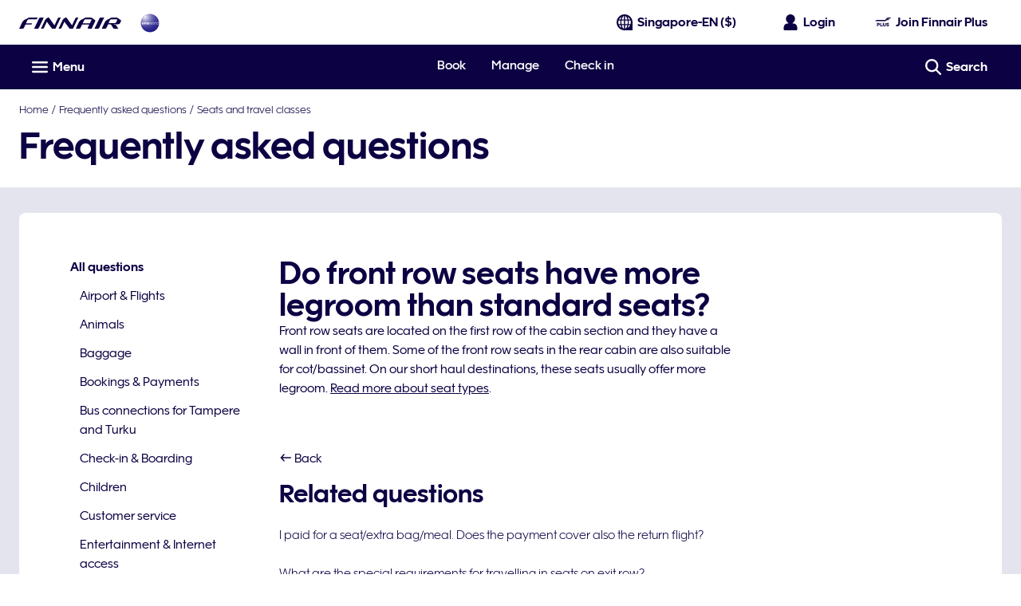

--- FILE ---
content_type: application/javascript
request_url: https://www.finnair.com/fKSy-jkmN/kmh2T/pyUg/f1YwXfEbui3aNG/BiFFdwE/GTEMSAcO/bz0B
body_size: 174764
content:
(function(){if(typeof Array.prototype.entries!=='function'){Object.defineProperty(Array.prototype,'entries',{value:function(){var index=0;const array=this;return {next:function(){if(index<array.length){return {value:[index,array[index++]],done:false};}else{return {done:true};}},[Symbol.iterator]:function(){return this;}};},writable:true,configurable:true});}}());(function(){V8();g7F();APF();var Ud=function(){return FD.apply(this,[Y,arguments]);};var l5=function(GC){var Ul=['text','search','url','email','tel','number'];GC=GC["toLowerCase"]();if(Ul["indexOf"](GC)!==-1)return 0;else if(GC==='password')return 1;else return 2;};var Qd=function UD(df,Kl){'use strict';var Km=UD;switch(df){case xF:{var ID=function(k5,ln){J4.push(rn);if(K4(Em)){for(var hd=zw[cJ];nf(hd,zw[dg]);++hd){if(nf(hd,tm)||Um(hd,nw)||Um(hd,t6)||Um(hd,JP[rv()[RJ(wg)].apply(null,[Dn,kC,nw])]())){El[hd]=Ad(xf);}else{El[hd]=Em[n4()[Mm(vw)](cC,kL,cJ,K4(xf))];Em+=Z8[xm()[Sw(dg)].call(null,QL,FX,mn)][SJ()[b5(vw)](xC,vw,nd,nm,q4,sv)](hd);}}}var gt=nL()[I3(dg)].apply(null,[K4(K4(vw)),H4,Cm,tL]);for(var FL=vw;nf(FL,k5[AL(typeof n4()[Mm(VL)],Lg('',[][[]]))?n4()[Mm(vw)](cC,Zm,cJ,K4({})):n4()[Mm(xf)].call(null,Pt,Hf,GJ,K4(K4([])))]);FL++){var t5=k5[rv()[RJ(dg)].call(null,fC,JL,rl)](FL);var Xt=bv(MJ(ln,Mt),zw[Fg]);ln*=zw[Mt];ln&=JP[xm()[Sw(qn)](Y5,Yt,nw)]();ln+=JP[xm()[Sw(Jd)](IX,Hd,kX)]();ln&=zw[sP];var Vv=El[k5[cf()[F3(rl)].call(null,tm,Mt,SX)](FL)];if(Um(typeof t5[rv()[RJ(kJ)](sg,bt,l4)],cf()[F3(wg)].apply(null,[JL,j5,mL]))){var HX=t5[rv()[RJ(kJ)](sg,bt,K4({}))](vw);if(f3(HX,tm)&&nf(HX,R6)){Vv=El[HX];}}if(f3(Vv,vw)){var sJ=Zd(Xt,Em[n4()[Mm(vw)].apply(null,[cC,Fg,cJ,sv])]);Vv+=sJ;Vv%=Em[n4()[Mm(vw)](cC,MC,cJ,Xf)];t5=Em[Vv];}gt+=t5;}var KL;return J4.pop(),KL=gt,KL;};var D5=function(Qf){var bn=[0x428a2f98,0x71374491,0xb5c0fbcf,0xe9b5dba5,0x3956c25b,0x59f111f1,0x923f82a4,0xab1c5ed5,0xd807aa98,0x12835b01,0x243185be,0x550c7dc3,0x72be5d74,0x80deb1fe,0x9bdc06a7,0xc19bf174,0xe49b69c1,0xefbe4786,0x0fc19dc6,0x240ca1cc,0x2de92c6f,0x4a7484aa,0x5cb0a9dc,0x76f988da,0x983e5152,0xa831c66d,0xb00327c8,0xbf597fc7,0xc6e00bf3,0xd5a79147,0x06ca6351,0x14292967,0x27b70a85,0x2e1b2138,0x4d2c6dfc,0x53380d13,0x650a7354,0x766a0abb,0x81c2c92e,0x92722c85,0xa2bfe8a1,0xa81a664b,0xc24b8b70,0xc76c51a3,0xd192e819,0xd6990624,0xf40e3585,0x106aa070,0x19a4c116,0x1e376c08,0x2748774c,0x34b0bcb5,0x391c0cb3,0x4ed8aa4a,0x5b9cca4f,0x682e6ff3,0x748f82ee,0x78a5636f,0x84c87814,0x8cc70208,0x90befffa,0xa4506ceb,0xbef9a3f7,0xc67178f2];var f4=0x6a09e667;var T5=0xbb67ae85;var Wt=0x3c6ef372;var xl=0xa54ff53a;var pX=0x510e527f;var AJ=0x9b05688c;var V5=0x1f83d9ab;var XJ=0x5be0cd19;var vt=nv(Qf);var kl=vt["length"]*8;vt+=Z8["String"]["fromCharCode"](0x80);var wv=vt["length"]/4+2;var EC=Z8["Math"]["ceil"](wv/16);var gg=new (Z8["Array"])(EC);for(var qC=0;qC<EC;qC++){gg[qC]=new (Z8["Array"])(16);for(var xJ=0;xJ<16;xJ++){gg[qC][xJ]=vt["charCodeAt"](qC*64+xJ*4)<<24|vt["charCodeAt"](qC*64+xJ*4+1)<<16|vt["charCodeAt"](qC*64+xJ*4+2)<<8|vt["charCodeAt"](qC*64+xJ*4+3)<<0;}}var Nd=kl/Z8["Math"]["pow"](2,32);gg[EC-1][14]=Z8["Math"]["floor"](Nd);gg[EC-1][15]=kl;for(var fv=0;fv<EC;fv++){var p5=new (Z8["Array"])(64);var C6=f4;var v6=T5;var Tf=Wt;var T3=xl;var m6=pX;var L4=AJ;var ft=V5;var b6=XJ;for(var MD=0;MD<64;MD++){var AC=void 0,tt=void 0,p4=void 0,lv=void 0,bJ=void 0,O5=void 0;if(MD<16)p5[MD]=gg[fv][MD];else{AC=sm(p5[MD-15],7)^sm(p5[MD-15],18)^p5[MD-15]>>>3;tt=sm(p5[MD-2],17)^sm(p5[MD-2],19)^p5[MD-2]>>>10;p5[MD]=p5[MD-16]+AC+p5[MD-7]+tt;}tt=sm(m6,6)^sm(m6,11)^sm(m6,25);p4=m6&L4^~m6&ft;lv=b6+tt+p4+bn[MD]+p5[MD];AC=sm(C6,2)^sm(C6,13)^sm(C6,22);bJ=C6&v6^C6&Tf^v6&Tf;O5=AC+bJ;b6=ft;ft=L4;L4=m6;m6=T3+lv>>>0;T3=Tf;Tf=v6;v6=C6;C6=lv+O5>>>0;}f4=f4+C6;T5=T5+v6;Wt=Wt+Tf;xl=xl+T3;pX=pX+m6;AJ=AJ+L4;V5=V5+ft;XJ=XJ+b6;}return [f4>>24&0xff,f4>>16&0xff,f4>>8&0xff,f4&0xff,T5>>24&0xff,T5>>16&0xff,T5>>8&0xff,T5&0xff,Wt>>24&0xff,Wt>>16&0xff,Wt>>8&0xff,Wt&0xff,xl>>24&0xff,xl>>16&0xff,xl>>8&0xff,xl&0xff,pX>>24&0xff,pX>>16&0xff,pX>>8&0xff,pX&0xff,AJ>>24&0xff,AJ>>16&0xff,AJ>>8&0xff,AJ&0xff,V5>>24&0xff,V5>>16&0xff,V5>>8&0xff,V5&0xff,XJ>>24&0xff,XJ>>16&0xff,XJ>>8&0xff,XJ&0xff];};var Ew=function(){var ZD=Pm();var WX=-1;if(ZD["indexOf"]('Trident/7.0')>-1)WX=11;else if(ZD["indexOf"]('Trident/6.0')>-1)WX=10;else if(ZD["indexOf"]('Trident/5.0')>-1)WX=9;else WX=0;return WX>=9;};var pt=function(){var xt=NL();var In=Z8["Object"]["prototype"]["hasOwnProperty"].call(Z8["Navigator"]["prototype"],'mediaDevices');var Ut=Z8["Object"]["prototype"]["hasOwnProperty"].call(Z8["Navigator"]["prototype"],'serviceWorker');var YX=! !Z8["window"]["browser"];var W4=typeof Z8["ServiceWorker"]==='function';var Hw=typeof Z8["ServiceWorkerContainer"]==='function';var zt=typeof Z8["frames"]["ServiceWorkerRegistration"]==='function';var W6=Z8["window"]["location"]&&Z8["window"]["location"]["protocol"]==='http:';var Ug=xt&&(!In||!Ut||!W4||!YX||!Hw||!zt)&&!W6;return Ug;};var NL=function(){var YL=Pm();var QX=/(iPhone|iPad).*AppleWebKit(?!.*(Version|CriOS))/i["test"](YL);var NX=Z8["navigator"]["platform"]==='MacIntel'&&Z8["navigator"]["maxTouchPoints"]>1&&/(Safari)/["test"](YL)&&!Z8["window"]["MSStream"]&&typeof Z8["navigator"]["standalone"]!=='undefined';return QX||NX;};var Al=function(Cn){var Sm=Z8["Math"]["floor"](Z8["Math"]["random"]()*100000+10000);var gf=Z8["String"](Cn*Sm);var Tg=0;var Xm=[];var G5=gf["length"]>=18?true:false;while(Xm["length"]<6){Xm["push"](Z8["parseInt"](gf["slice"](Tg,Tg+2),10));Tg=G5?Tg+3:Tg+2;}var f5=gw(Xm);return [Sm,f5];};var Vm=function(rQ){if(rQ===null||rQ===undefined){return 0;}var zW=function ms(Ms){return rQ["toLowerCase"]()["includes"](Ms["toLowerCase"]());};var GG=0;(Kj&&Kj["fields"]||[])["some"](function(rA){var OH=rA["type"];var VA=rA["labels"];if(VA["some"](zW)){GG=lx[OH];if(rA["extensions"]&&rA["extensions"]["labels"]&&rA["extensions"]["labels"]["some"](function(dp){return rQ["toLowerCase"]()["includes"](dp["toLowerCase"]());})){GG=lx[rA["extensions"]["type"]];}return true;}return false;});return GG;};var VO=function(UW){if(UW===undefined||UW==null){return false;}var YY=function jh(Pj){return UW["toLowerCase"]()===Pj["toLowerCase"]();};return IO["some"](YY);};var FH=function(AH){try{var Bb=new (Z8["Set"])(Z8["Object"]["values"](lx));return AH["split"](';')["some"](function(nQ){var M0=nQ["split"](',');var fH=Z8["Number"](M0[M0["length"]-1]);return Bb["has"](fH);});}catch(ZB){return false;}};var sp=function(nA){var FV='';var k3=0;if(nA==null||Z8["document"]["activeElement"]==null){return DV(qM,["elementFullId",FV,"elementIdType",k3]);}var rB=['id','name','for','placeholder','aria-label','aria-labelledby'];rB["forEach"](function(cp){if(!nA["hasAttribute"](cp)||FV!==''&&k3!==0){return;}var TB=nA["getAttribute"](cp);if(FV===''&&(TB!==null||TB!==undefined)){FV=TB;}if(k3===0){k3=Vm(TB);}});return DV(qM,["elementFullId",FV,"elementIdType",k3]);};var Hx=function(vp){var wh;if(vp==null){wh=Z8["document"]["activeElement"];}else wh=vp;if(Z8["document"]["activeElement"]==null)return -1;var pH=wh["getAttribute"]('name');if(pH==null){var sh=wh["getAttribute"]('id');if(sh==null)return -1;else return tO(sh);}return tO(pH);};var YV=function(mQ){var bN=-1;var Qb=[];if(! !mQ&&typeof mQ==='string'&&mQ["length"]>0){var Fh=mQ["split"](';');if(Fh["length"]>1&&Fh[Fh["length"]-1]===''){Fh["pop"]();}bN=Z8["Math"]["floor"](Z8["Math"]["random"]()*Fh["length"]);var FO=Fh[bN]["split"](',');for(var vO in FO){if(!Z8["isNaN"](FO[vO])&&!Z8["isNaN"](Z8["parseInt"](FO[vO],10))){Qb["push"](FO[vO]);}}}else{var MG=Z8["String"](Wp(1,5));var P0='1';var cN=Z8["String"](Wp(20,70));var JN=Z8["String"](Wp(100,300));var pN=Z8["String"](Wp(100,300));Qb=[MG,P0,cN,JN,pN];}return [bN,Qb];};var xB=function(qV,Mx){var rG=typeof qV==='string'&&qV["length"]>0;var Q0=!Z8["isNaN"](Mx)&&(Z8["Number"](Mx)===-1||SG()<Z8["Number"](Mx));if(!(rG&&Q0)){return false;}var rO='^([a-fA-F0-9]{31,32})$';return qV["search"](rO)!==-1;};var vY=function(Eh,TA,lA){var JW;do{JW=Mh(j7,[Eh,TA]);}while(Um(Zd(JW,lA),vw));return JW;};var dA=function(zp){var nN=NL(zp);J4.push(Vh);var Uj=Z8[Um(typeof nL()[I3(VL)],'undefined')?nL()[I3(AB)].call(null,xW,l4,Zm,bj):nL()[I3(Mt)].call(null,K4(vw),KN,cl,t6)][AL(typeof nL()[I3(kL)],Lg('',[][[]]))?nL()[I3(OB)](W0,SB,kd,CW):nL()[I3(AB)](Mp,YH,jY,Fs)][Um(typeof rv()[RJ(xC)],Lg([],[][[]]))?rv()[RJ(VL)](cH,Gh,vw):rv()[RJ(BG)](pJ,kX,bH)].call(Z8[rv()[RJ(JB)](Qg,SB,Dh)][AL(typeof nL()[I3(nw)],Lg('',[][[]]))?nL()[I3(OB)].apply(null,[K4([]),VL,kd,CW]):nL()[I3(AB)].apply(null,[SW,JL,Ij,H0])],nL()[I3(IX)](kX,hj,QC,VN));var Lj=Z8[nL()[I3(Mt)](rl,DB,cl,t6)][nL()[I3(OB)](sV,ZQ,kd,CW)][rv()[RJ(BG)](pJ,kX,qN)].call(Z8[rv()[RJ(JB)].apply(null,[Qg,SB,K4([])])][nL()[I3(OB)](xW,rl,kd,CW)],n4()[Mm(Y5)].apply(null,[dd,MC,gS,j5]));var PS=K4(K4(Z8[Um(typeof cf()[F3(cY)],Lg([],[][[]]))?cf()[F3(zO)].call(null,JA,sV,Is):cf()[F3(xC)](qn,K4(K4([])),kP)][rv()[RJ(SW)](F4,UO,ZH)]));var CO=Um(typeof Z8[rv()[RJ(wY)](ML,kJ,KN)],cf()[F3(wg)].apply(null,[JL,cJ,w6]));var XO=Um(typeof Z8[rv()[RJ(dY)](LD,IX,Mt)],cf()[F3(wg)].call(null,JL,rl,w6));var Gp=Um(typeof Z8[AL(typeof rv()[RJ(j5)],'undefined')?rv()[RJ(KO)].call(null,WL,q4,XV):rv()[RJ(VL)](IB,LY,K4(vw))][DA()[wO(BG)](sV,kX,w3,kL,cb,MV)],cf()[F3(wg)](JL,BG,w6));var SO=Z8[cf()[F3(xC)].apply(null,[qn,jp,kP])][nL()[I3(VN)](Qj,VL,SK,UV)]&&Um(Z8[cf()[F3(xC)].apply(null,[qn,H4,kP])][nL()[I3(VN)].call(null,K4(K4(vw)),Oh,SK,UV)][n4()[Mm(cY)](dw,Qj,nm,B0)],rv()[RJ(Pp)].call(null,Nn,Mt,Y5));var Vx=nN&&(K4(Uj)||K4(Lj)||K4(CO)||K4(PS)||K4(XO)||K4(Gp))&&K4(SO);var Ex;return J4.pop(),Ex=Vx,Ex;};var QO=function(lW){var hY;J4.push(RW);return hY=Sb()[IW()[Rp(wg)](YG,cJ,KO,mV)](function N0(NS){J4.push(hQ);while(xf)switch(NS[Um(typeof xm()[Sw(Vb)],'undefined')?xm()[Sw(cJ)](Zm,dQ,kG):xm()[Sw(IX)](sV,X0,sG)]=NS[cf()[F3(nw)](zO,K4(K4({})),AQ)]){case vw:if(GQ(rv()[RJ(H4)].call(null,Vp,Jd,z0),Z8[SJ()[b5(Fg)](sP,Cp,I0,IX,QG,QL)])){NS[cf()[F3(nw)].apply(null,[zO,dg,AQ])]=OB;break;}{var fQ;return fQ=NS[rv()[RJ(YQ)].call(null,VQ,KO,Y5)](Um(typeof nL()[I3(AB)],Lg([],[][[]]))?nL()[I3(AB)](VN,Ab,zY,Kb):nL()[I3(QL)].call(null,K4({}),bV,Lb,Dp),null),J4.pop(),fQ;}case OB:{var HG;return HG=NS[rv()[RJ(YQ)].call(null,VQ,KO,VL)](nL()[I3(QL)](K4([]),K4([]),Lb,Dp),Z8[SJ()[b5(Fg)].call(null,sP,JL,I0,H4,QG,k0)][rv()[RJ(H4)](Vp,Jd,xS)][n4()[Mm(z0)](mx,FB,kL,gh)](lW)),J4.pop(),HG;}case JP[nL()[I3(RA)](Vb,K4(K4([])),jm,cJ)]():case Um(typeof rv()[RJ(Pp)],'undefined')?rv()[RJ(VL)](SV,Wh,UO):rv()[RJ(gh)].call(null,LO,Fg,Xf):{var S0;return S0=NS[nL()[I3(Dh)](K4(vw),wg,Rs,IG)](),J4.pop(),S0;}}J4.pop();},null,null,null,Z8[Um(typeof nL()[I3(DB)],Lg([],[][[]]))?nL()[I3(AB)].call(null,ZQ,UO,bx,fh):nL()[I3(fS)](K4({}),K4(xf),pO,Tp)]),J4.pop(),hY;};var NY=function(){if(K4({})){}else if(K4({})){}else if(K4(K4([]))){return function Nb(np){J4.push(DW);var UH=Zd(np[AL(typeof rv()[RJ(cJ)],Lg('',[][[]]))?rv()[RJ(NG)](Gf,WH,vw):rv()[RJ(VL)].call(null,vs,F0,K4(vw))],zw[kL]);var ph=UH;var lS=Z8[cf()[F3(xS)](KO,mn,rt)](Z8[xm()[Sw(dg)](KN,nn,mn)][SJ()[b5(vw)].apply(null,[xC,BG,mJ,RA,q4,IG])](bV),zO);for(var b3=vw;nf(b3,cJ);b3++){var Ip=Zd(Z8[cf()[F3(xS)](KO,kJ,rt)](sb(UH,Z8[rv()[RJ(Fg)](WC,XN,dg)][xm()[Sw(Zm)](K4([]),BL,hH)](zO,b3)),zO),zO);var hN=Lg(Ip,xf);var mY=QY(Ip);ph=mY(ph,hN);}var fs;return fs=BW(ph,lS)[n4()[Mm(sQ)].call(null,cX,dY,JY,kX)](),J4.pop(),fs;};}else{}};var zN=function(){J4.push(Xb);try{var qG=J4.length;var ws=K4(fP);var N3=CN();var DN=AS()[nL()[I3(nw)](OB,ZH,OA,xA)](new (Z8[DA()[wO(VL)](PV,sv,OG,dg,mS,K4([]))])(Ps()[rH(xS)](BS,sS,Dh,xf,K4(xf)),xm()[Sw(RA)](bH,Jx,ZH)),Um(typeof xm()[Sw(Fg)],Lg([],[][[]]))?xm()[Sw(cJ)].call(null,K4(vw),q4,m0):xm()[Sw(gh)].call(null,Vb,hC,MV));var VG=CN();var qs=BW(VG,N3);var kQ;return kQ=DV(qM,[rv()[RJ(q4)](Hg,Tx,zO),DN,nL()[I3(sQ)](KO,K4(xf),C0,Cp),qs]),J4.pop(),kQ;}catch(CG){J4.splice(BW(qG,xf),Infinity,Xb);var AW;return J4.pop(),AW={},AW;}J4.pop();};var AS=function(){J4.push(mA);var nb=Z8[Um(typeof rv()[RJ(HV)],'undefined')?rv()[RJ(VL)](Hf,jY,K4(K4(vw))):rv()[RJ(B0)](Nw,qN,Ab)][n4()[Mm(mn)](mg,H4,YH,VL)]?Z8[rv()[RJ(B0)](Nw,qN,qp)][n4()[Mm(mn)].apply(null,[mg,dg,YH,xC])]:Ad(xf);var HQ=Z8[rv()[RJ(B0)].call(null,Nw,qN,K4([]))][rv()[RJ(hj)](Wl,Dp,t6)]?Z8[rv()[RJ(B0)].apply(null,[Nw,qN,NG])][AL(typeof rv()[RJ(dg)],Lg('',[][[]]))?rv()[RJ(hj)].apply(null,[Wl,Dp,Fb]):rv()[RJ(VL)].apply(null,[gQ,HS,Pp])]:Ad(xf);var bp=Z8[SJ()[b5(Fg)](sP,kL,mS,W0,QG,j5)][Um(typeof cf()[F3(xf)],'undefined')?cf()[F3(zO)].call(null,Yp,sP,xN):cf()[F3(jp)].call(null,Yb,YQ,KG)]?Z8[SJ()[b5(Fg)].call(null,sP,vw,mS,ds,QG,Jd)][cf()[F3(jp)].call(null,Yb,K4(K4([])),KG)]:Ad(xf);var TV=Z8[SJ()[b5(Fg)](sP,qn,mS,Vj,QG,ds)][cf()[F3(JB)].apply(null,[q4,z0,Il])]?Z8[SJ()[b5(Fg)].apply(null,[sP,YH,mS,k0,QG,Cp])][cf()[F3(JB)].apply(null,[q4,gb,Il])]():Ad(xf);var Ls=Z8[SJ()[b5(Fg)](sP,AB,mS,xW,QG,gh)][DA()[wO(qn)](cY,gh,zS,zO,hH,sG)]?Z8[Um(typeof SJ()[b5(sP)],Lg(nL()[I3(dg)](dY,B0,dT,tL),[][[]]))?SJ()[b5(AB)](px,K4(K4(xf)),Gb,hj,v0,UO):SJ()[b5(Fg)](sP,Tp,mS,SW,QG,rl)][Um(typeof DA()[wO(dg)],'undefined')?DA()[wO(kJ)].call(null,xC,sv,UB,wj,MH,K4(K4(vw))):DA()[wO(qn)](K4(K4(xf)),Vj,zS,zO,hH,qN)]:Ad(xf);var jV=Ad(xf);var lj=[nL()[I3(dg)].apply(null,[K4(K4([])),cY,dT,tL]),jV,SJ()[b5(Mt)].call(null,AB,Vb,zS,rl,vw,Xf),Mh(C2,[]),Mh(cK,[]),Mh(LF,[]),Mh(BI,[]),Mh(FE,[]),Mh(LI,[]),nb,HQ,bp,TV,Ls];var WS;return WS=lj[nL()[I3(bH)](Mt,kJ,qW,j5)](n4()[Mm(qN)](Lp,SH,Fj,fS)),J4.pop(),WS;};var pG=function(){J4.push(R0);var HA;return HA=Mh(Eq,[Z8[cf()[F3(xC)](qn,Fj,Vn)]]),J4.pop(),HA;};var DH=function(){var DQ=[vx,B3];J4.push(qh);var FS=zH(wp);if(AL(FS,K4(fP))){try{var Rh=J4.length;var HN=K4(fP);var RQ=Z8[DA()[wO(kL)].apply(null,[xA,qN,gV,bH,Rx,xW])](FS)[nL()[I3(qn)](SB,k0,wL,JL)](DA()[wO(HV)].apply(null,[OQ,qn,EV,xf,Rs,xC]));if(f3(RQ[Um(typeof n4()[Mm(NG)],Lg([],[][[]]))?n4()[Mm(xf)].apply(null,[sx,Vj,hx,IX]):n4()[Mm(vw)].call(null,xX,k0,cJ,FB)],k0)){var cO=Z8[cf()[F3(xS)](KO,K4(K4(xf)),wS)](RQ[OB],zw[HV]);cO=Z8[IW()[Rp(bH)].apply(null,[XN,cJ,JL,ls])](cO)?vx:cO;DQ[vw]=cO;}}catch(QS){J4.splice(BW(Rh,xf),Infinity,qh);}}var Oj;return J4.pop(),Oj=DQ,Oj;};var UG=function(){J4.push(Dp);var xb=[Ad(xf),Ad(xf)];var hp=zH(nV);if(AL(hp,K4({}))){try{var TS=J4.length;var kS=K4({});var Mj=Z8[DA()[wO(kL)](Fb,BG,fN,bH,Rx,kL)](hp)[nL()[I3(qn)].call(null,ZQ,xW,sY,JL)](DA()[wO(HV)].apply(null,[jp,jp,Yh,xf,Rs,K4(K4([]))]));if(f3(Mj[AL(typeof n4()[Mm(JL)],Lg('',[][[]]))?n4()[Mm(vw)].call(null,xH,KN,cJ,JL):n4()[Mm(xf)](xO,K4(xf),gp,K4(K4(xf)))],k0)){var pA=Z8[Um(typeof cf()[F3(H4)],Lg([],[][[]]))?cf()[F3(zO)](JQ,qn,bW):cf()[F3(xS)](KO,qp,jY)](Mj[xf],zO);var QV=Z8[cf()[F3(xS)](KO,CA,jY)](Mj[zw[t6]],zw[HV]);pA=Z8[IW()[Rp(bH)].apply(null,[XN,cJ,IX,zB])](pA)?Ad(xf):pA;QV=Z8[IW()[Rp(bH)](XN,cJ,nm,zB)](QV)?Ad(zw[OB]):QV;xb=[QV,pA];}}catch(lG){J4.splice(BW(TS,xf),Infinity,Dp);}}var OW;return J4.pop(),OW=xb,OW;};var vB=function(){J4.push(kB);var lV=nL()[I3(dg)].apply(null,[K4(K4({})),K4(K4(vw)),D3,tL]);var zb=zH(nV);if(zb){try{var gx=J4.length;var EQ=K4([]);var gO=Z8[DA()[wO(kL)].call(null,qN,UO,fA,bH,Rx,wg)](zb)[nL()[I3(qn)](B0,K4(K4(xf)),fD,JL)](DA()[wO(HV)](Vj,jp,nH,xf,Rs,Hf));lV=gO[vw];}catch(fb){J4.splice(BW(gx,xf),Infinity,kB);}}var Xh;return J4.pop(),Xh=lV,Xh;};var EH=function(){J4.push(hQ);var qQ=zH(nV);if(qQ){try{var th=J4.length;var Ih=K4(fP);var Jj=Z8[DA()[wO(kL)](hj,PV,Mb,bH,Rx,Fj)](qQ)[nL()[I3(qn)](rl,sV,vs,JL)](DA()[wO(HV)](qN,bV,Y0,xf,Rs,kX));if(f3(Jj[AL(typeof n4()[Mm(ZQ)],Lg([],[][[]]))?n4()[Mm(vw)].apply(null,[Xx,K4(K4(vw)),cJ,K4(K4([]))]):n4()[Mm(xf)].apply(null,[NO,sG,Sh,MV])],Mt)){var Ds=Z8[cf()[F3(xS)].call(null,KO,Zm,qS)](Jj[zw[fS]],zw[HV]);var A0;return A0=Z8[IW()[Rp(bH)].apply(null,[XN,cJ,KO,QB])](Ds)||Um(Ds,Ad(JP[Um(typeof cf()[F3(Mt)],'undefined')?cf()[F3(zO)](mL,K4(K4({})),SA):cf()[F3(Zm)](Fj,IG,GW)]()))?Ad(xf):Ds,J4.pop(),A0;}}catch(BA){J4.splice(BW(th,xf),Infinity,hQ);var cQ;return J4.pop(),cQ=Ad(xf),cQ;}}var tH;return J4.pop(),tH=Ad(xf),tH;};var hB=function(){J4.push(Tp);var Dx=zH(nV);if(Dx){try{var qB=J4.length;var pp=K4([]);var Zh=Z8[DA()[wO(kL)].call(null,OB,cJ,gW,bH,Rx,KN)](Dx)[nL()[I3(qn)].call(null,K4({}),PV,dW,JL)](DA()[wO(HV)].apply(null,[nm,qN,OV,xf,Rs,Ab]));if(Um(Zh[Um(typeof n4()[Mm(xA)],Lg('',[][[]]))?n4()[Mm(xf)].apply(null,[EG,vw,wg,Xf]):n4()[Mm(vw)](dG,k0,cJ,sV)],Mt)){var n0;return J4.pop(),n0=Zh[dg],n0;}}catch(CS){J4.splice(BW(qB,xf),Infinity,Tp);var Cs;return J4.pop(),Cs=null,Cs;}}var Eb;return J4.pop(),Eb=null,Eb;};var l0=function(jx,wV){J4.push(CB);for(var jj=vw;nf(jj,wV[n4()[Mm(vw)](mv,AB,cJ,IX)]);jj++){var YB=wV[jj];YB[n4()[Mm(DB)](dO,bV,ds,Zm)]=YB[n4()[Mm(DB)](dO,K4({}),ds,rl)]||K4({});YB[n4()[Mm(kJ)](JX,t6,xA,gb)]=K4(K4({}));if(GQ(AL(typeof nL()[I3(fS)],Lg([],[][[]]))?nL()[I3(xC)](AB,wY,pg,tm):nL()[I3(AB)](KN,K4(K4(xf)),fj,VV),YB))YB[cf()[F3(SB)](kL,Cp,TX)]=K4(K4({}));Z8[nL()[I3(Mt)](vw,Vj,xO,t6)][n4()[Mm(xC)].call(null,lY,K4([]),IX,Hf)](jx,g0(YB[Um(typeof rv()[RJ(OB)],Lg('',[][[]]))?rv()[RJ(VL)].call(null,Wx,kp,Mp):rv()[RJ(mh)](Zx,mG,H4)]),YB);}J4.pop();};var dS=function(zh,Rb,Ah){J4.push(kG);if(Rb)l0(zh[nL()[I3(OB)](kJ,K4(K4(vw)),mL,CW)],Rb);if(Ah)l0(zh,Ah);Z8[nL()[I3(Mt)](cY,K4({}),Zb,t6)][n4()[Mm(xC)](db,W0,IX,K4(K4({})))](zh,nL()[I3(OB)].call(null,zO,xA,mL,CW),DV(qM,[cf()[F3(SB)].apply(null,[kL,KO,kH]),K4({})]));var KS;return J4.pop(),KS=zh,KS;};var g0=function(zx){J4.push(Cx);var VS=fO(zx,cf()[F3(qn)].call(null,dY,K4(K4(xf)),Y4));var LA;return LA=vH(n4()[Mm(IX)].apply(null,[U6,K4(K4({})),LV,K4(xf)]),Jp(VS))?VS:Z8[xm()[Sw(dg)](rl,EO,mn)](VS),J4.pop(),LA;};var fO=function(ON,Cb){J4.push(OQ);if(vN(n4()[Mm(qn)].call(null,wx,B0,mn,mh),Jp(ON))||K4(ON)){var wG;return J4.pop(),wG=ON,wG;}var pW=ON[Z8[cf()[F3(BG)].apply(null,[ZH,JB,Pn])][nL()[I3(SW)](fS,OB,BB,hQ)]];if(AL(Js(vw),pW)){var nY=pW.call(ON,Cb||(Um(typeof n4()[Mm(xA)],Lg('',[][[]]))?n4()[Mm(xf)](kx,K4(K4(xf)),G3,bH):n4()[Mm(Jd)](EN,sQ,Cp,zO)));if(vN(n4()[Mm(qn)].apply(null,[wx,hj,mn,mh]),Jp(nY))){var Bx;return J4.pop(),Bx=nY,Bx;}throw new (Z8[Um(typeof rv()[RJ(ZQ)],Lg([],[][[]]))?rv()[RJ(VL)].call(null,XG,UA,xf):rv()[RJ(qn)](Y3,W0,xC)])(n4()[Mm(Xf)].apply(null,[YA,K4(K4([])),SB,xf]));}var Fp;return Fp=(Um(cf()[F3(qn)].apply(null,[dY,dY,VQ]),Cb)?Z8[xm()[Sw(dg)](SH,Sx,mn)]:Z8[xm()[Sw(wg)](Hf,tQ,SB)])(ON),J4.pop(),Fp;};var XA=function(TG){J4.push(Yb);if(K4(TG)){dH=W0;cV=MN;L0=zw[Hf];EA=JP[cf()[F3(Fj)](B0,Pp,Rt)]();Px=kJ;HW=zw[JY];tY=kJ;NV=kJ;BV=kJ;}J4.pop();};var PQ=function(){J4.push(LG);D0=nL()[I3(dg)].call(null,K4(K4(vw)),KN,VJ,tL);VH=vw;Hj=zw[cJ];Th=zw[cJ];Yx=nL()[I3(dg)].apply(null,[ds,DB,VJ,tL]);zj=JP[rv()[RJ(j5)](Nj,ZQ,FB)]();tj=zw[cJ];GY=vw;Db=nL()[I3(dg)].call(null,xW,K4(vw),VJ,tL);fV=vw;J4.pop();GN=vw;Lx=vw;tW=vw;cS=vw;wA=vw;};var Lh=function(){J4.push(gB);JG=vw;Z0=nL()[I3(dg)].call(null,k0,FB,dl,tL);rS={};MA=nL()[I3(dg)].apply(null,[IG,xW,dl,tL]);J4.pop();WW=vw;IN=vw;};var pV=function(rY,IQ,bG){J4.push(dG);try{var DY=J4.length;var dx=K4(K4(Uq));var Ej=vw;var LB=K4(fP);if(AL(IQ,xf)&&f3(Hj,L0)){if(K4(Ob[Um(typeof nL()[I3(cJ)],Lg('',[][[]]))?nL()[I3(AB)](ZH,Oh,YA,WY):nL()[I3(KO)].call(null,YQ,Qj,Lb,wQ)])){LB=K4(K4(fP));Ob[nL()[I3(KO)].apply(null,[MC,K4(vw),Lb,wQ])]=K4(K4(fP));}var IS;return IS=DV(qM,[Ps()[rH(SB)].apply(null,[bj,Xb,Pp,OB,sG]),Ej,AL(typeof n4()[Mm(MV)],Lg([],[][[]]))?n4()[Mm(Fj)](RV,xC,fS,tm):n4()[Mm(xf)](fx,K4(vw),KV,SW),LB,AL(typeof DA()[wO(Mp)],'undefined')?DA()[wO(Mp)].apply(null,[zO,SH,VB,dg,NO,Dh]):DA()[wO(kJ)](SW,xf,sj,cs,mA,dY),VH]),J4.pop(),IS;}if(Um(IQ,xf)&&nf(VH,cV)||AL(IQ,xf)&&nf(Hj,L0)){var Q3=rY?rY:Z8[cf()[F3(xC)].apply(null,[qn,AB,Ox])][xm()[Sw(SW)](t6,nH,gb)];var tA=Ad(zw[OB]);var GS=Ad(xf);if(Q3&&Q3[Um(typeof nL()[I3(Qj)],'undefined')?nL()[I3(AB)].call(null,dg,nw,SB,pY):nL()[I3(Pp)].call(null,K4({}),NG,kV,kh)]&&Q3[DA()[wO(QL)].call(null,XV,xf,Zs,cJ,JO,Jd)]){tA=Z8[rv()[RJ(Fg)].call(null,R5,XN,K4({}))][rv()[RJ(jp)](CX,BG,xC)](Q3[nL()[I3(Pp)].call(null,K4(K4([])),Qj,kV,kh)]);GS=Z8[rv()[RJ(Fg)](R5,XN,xS)][rv()[RJ(jp)](CX,BG,K4([]))](Q3[DA()[wO(QL)](cJ,ds,Zs,cJ,JO,JB)]);}else if(Q3&&Q3[rv()[RJ(YH)].apply(null,[XB,Xb,jp])]&&Q3[IW()[Rp(rl)].apply(null,[WO,Fg,gb,SV])]){tA=Z8[rv()[RJ(Fg)](R5,XN,Pp)][rv()[RJ(jp)](CX,BG,K4(vw))](Q3[rv()[RJ(YH)].call(null,XB,Xb,xS)]);GS=Z8[rv()[RJ(Fg)](R5,XN,JL)][rv()[RJ(jp)](CX,BG,K4(K4({})))](Q3[AL(typeof IW()[Rp(zO)],Lg([],[][[]]))?IW()[Rp(rl)](WO,Fg,xA,SV):IW()[Rp(xC)](qp,YQ,kL,NH)]);}var RO=Q3[xm()[Sw(wY)](K4(K4(xf)),Ot,KO)];if(vH(RO,null))RO=Q3[cf()[F3(MC)](FB,IX,KD)];var rV=Hx(RO);Ej=BW(CN(),bG);var jN=nL()[I3(dg)].call(null,xf,IX,sM,tL)[SJ()[b5(OB)].apply(null,[dg,xS,SV,K4(K4(xf)),hH,ds])](tW,Ps()[rH(qn)](jB,Np,ZH,xf,KO))[AL(typeof SJ()[b5(xS)],'undefined')?SJ()[b5(OB)](dg,K4(K4(xf)),SV,qp,hH,tm):SJ()[b5(AB)].call(null,sP,mh,Dj,K4([]),Ub,qp)](IQ,Ps()[rH(qn)](jB,Np,Ab,xf,fS))[SJ()[b5(OB)](dg,nw,SV,K4(K4(xf)),hH,Zm)](Ej,Ps()[rH(qn)](jB,Np,UO,xf,MC))[SJ()[b5(OB)].apply(null,[dg,K4(xf),SV,K4(xf),hH,Jd])](tA,Ps()[rH(qn)].call(null,jB,Np,H4,xf,K4(K4(xf))))[Um(typeof SJ()[b5(Jd)],'undefined')?SJ()[b5(AB)].call(null,p3,sv,Sx,B0,J0,hj):SJ()[b5(OB)].apply(null,[dg,Hf,SV,IG,hH,xf])](GS);if(AL(IQ,xf)){jN=(Um(typeof nL()[I3(t6)],'undefined')?nL()[I3(AB)](Fb,sG,zO,Bp):nL()[I3(dg)].call(null,VL,nm,sM,tL))[SJ()[b5(OB)](dg,cY,SV,xf,hH,z0)](jN,Ps()[rH(qn)].apply(null,[jB,Np,Mt,xf,cY]))[SJ()[b5(OB)](dg,YQ,SV,kJ,hH,rl)](rV);var Zp=vN(typeof Q3[rv()[RJ(qp)](Cl,dY,H4)],nL()[I3(xS)].apply(null,[xS,K4(K4([])),Zf,Mp]))?Q3[rv()[RJ(qp)](Cl,dY,KN)]:Q3[n4()[Mm(MC)].apply(null,[HJ,K4([]),QN,UO])];if(vN(Zp,null)&&AL(Zp,xf))jN=nL()[I3(dg)](K4({}),tm,sM,tL)[SJ()[b5(OB)].apply(null,[dg,k0,SV,Cp,hH,gh])](jN,Um(typeof Ps()[rH(UO)],Lg(nL()[I3(dg)].call(null,sv,Mp,sM,tL),[][[]]))?Ps()[rH(zO)](cG,Xs,Fg,LW,K4(xf)):Ps()[rH(qn)](jB,Np,kJ,xf,K4(K4(vw))))[SJ()[b5(OB)](dg,Xf,SV,K4(K4({})),hH,Jd)](Zp);}if(vN(typeof Q3[n4()[Mm(sG)](f9,xW,vw,xW)],Um(typeof nL()[I3(nw)],'undefined')?nL()[I3(AB)](zO,K4({}),FN,nG):nL()[I3(xS)](Fg,K4(K4(vw)),Zf,Mp))&&Um(Q3[n4()[Mm(sG)](f9,qn,vw,Zm)],K4({})))jN=(Um(typeof nL()[I3(UO)],Lg([],[][[]]))?nL()[I3(AB)](xW,CA,gN,Ix):nL()[I3(dg)](IX,Fj,sM,tL))[SJ()[b5(OB)].call(null,dg,SB,SV,mh,hH,Ab)](jN,cf()[F3(sG)](gH,Mt,d4));jN=(Um(typeof nL()[I3(JL)],Lg('',[][[]]))?nL()[I3(AB)](mn,Dh,Jb,Xs):nL()[I3(dg)].apply(null,[Y5,K4({}),sM,tL]))[SJ()[b5(OB)](dg,SB,SV,K4(K4([])),hH,Dh)](jN,n4()[Mm(qN)].apply(null,[Dj,K4([]),Fj,BG]));Th=Lg(Lg(Lg(Lg(Lg(Th,tW),IQ),Ej),tA),GS);D0=Lg(D0,jN);}if(Um(IQ,xf))VH++;else Hj++;tW++;var AA;return AA=DV(qM,[Ps()[rH(SB)].apply(null,[bj,Xb,ds,OB,tm]),Ej,n4()[Mm(Fj)](RV,qp,fS,kX),LB,DA()[wO(Mp)](JL,KO,VB,dg,NO,K4(K4(xf))),VH]),J4.pop(),AA;}catch(tp){J4.splice(BW(DY,xf),Infinity,dG);}J4.pop();};var mW=function(cA,YW,lB){J4.push(RB);try{var NW=J4.length;var kY=K4(K4(Uq));var tS=cA?cA:Z8[cf()[F3(xC)](qn,QL,g4)][xm()[Sw(SW)].call(null,Hf,W5,gb)];var PH=vw;var TY=Ad(zw[OB]);var jQ=xf;var Hb=K4({});if(f3(WW,dH)){if(K4(Ob[AL(typeof nL()[I3(kJ)],'undefined')?nL()[I3(KO)](dY,K4(K4({})),R4,wQ):nL()[I3(AB)](IG,kL,JB,cJ)])){Hb=K4(K4(fP));Ob[nL()[I3(KO)](K4(vw),kJ,R4,wQ)]=K4(K4([]));}var EW;return EW=DV(qM,[Ps()[rH(SB)].apply(null,[Hg,Xb,l4,OB,SH]),PH,IW()[Rp(qN)](WA,OB,k0,J3),TY,n4()[Mm(Fj)].apply(null,[v5,OB,fS,K4(K4(vw))]),Hb]),J4.pop(),EW;}if(nf(WW,dH)&&tS&&AL(tS[DA()[wO(Hf)](K4(K4(xf)),Fb,Lm,Fg,vw,RA)],undefined)){TY=tS[AL(typeof DA()[wO(Fg)],Lg([],[][[]]))?DA()[wO(Hf)].apply(null,[Pp,Ab,Lm,Fg,vw,qN]):DA()[wO(kJ)].apply(null,[K4(K4({})),dY,lQ,NG,HH,K4(K4([]))])];var Ts=tS[rv()[RJ(PV)](bd,IH,Mp)];var FA=tS[cf()[F3(FB)].apply(null,[IG,KO,Pf])]?xf:vw;var Fx=tS[nL()[I3(H4)](cY,sV,Rt,zs)]?zw[OB]:vw;var AN=tS[DA()[wO(JL)](mh,qN,vJ,Fg,nh,JB)]?xf:vw;var nW=tS[Um(typeof DA()[wO(BG)],Lg(nL()[I3(dg)].call(null,rW,sV,Tq,tL),[][[]]))?DA()[wO(kJ)](H4,nm,j5,zA,LQ,zO):DA()[wO(tm)](IX,Fj,Nn,dg,SN,sG)]?xf:vw;var MS=Lg(Lg(Lg(bb(FA,Mt),bb(Fx,k0)),bb(AN,OB)),nW);PH=BW(CN(),lB);var nS=Hx(null);var ZS=zw[cJ];if(Ts&&TY){if(AL(Ts,vw)&&AL(TY,vw)&&AL(Ts,TY))TY=Ad(xf);else TY=AL(TY,vw)?TY:Ts;}if(Um(Fx,vw)&&Um(AN,vw)&&Um(nW,zw[cJ])&&zG(TY,tm)){if(Um(YW,AB)&&f3(TY,tm)&&Aj(TY,IH))TY=Ad(OB);else if(f3(TY,fp)&&Aj(TY,zw[Dh]))TY=Ad(AB);else if(f3(TY,JP[xm()[Sw(dY)](kX,fC,bH)]())&&Aj(TY,zw[YQ]))TY=Ad(k0);else TY=Ad(OB);}if(AL(nS,bS)){Tb=vw;bS=nS;}else Tb=Lg(Tb,xf);var SS=tN(TY);if(Um(SS,zw[cJ])){var c0=nL()[I3(dg)].call(null,wY,B0,Tq,tL)[SJ()[b5(OB)](dg,K4(vw),Og,K4(K4(vw)),hH,nw)](WW,Um(typeof Ps()[rH(Jd)],'undefined')?Ps()[rH(zO)](pY,KY,Fb,cb,Fg):Ps()[rH(qn)].call(null,QT,Np,OQ,xf,Jd))[SJ()[b5(OB)](dg,JY,Og,Fb,hH,xS)](YW,Ps()[rH(qn)].call(null,QT,Np,Fj,xf,t6))[SJ()[b5(OB)].apply(null,[dg,MC,Og,t6,hH,KN])](PH,Ps()[rH(qn)](QT,Np,mh,xf,JL))[SJ()[b5(OB)](dg,K4(K4(vw)),Og,mh,hH,hj)](TY,AL(typeof Ps()[rH(IG)],'undefined')?Ps()[rH(qn)](QT,Np,xA,xf,NG):Ps()[rH(zO)](MH,xQ,QL,j5,K4(vw)))[Um(typeof SJ()[b5(kJ)],Lg(nL()[I3(dg)](ds,sG,Tq,tL),[][[]]))?SJ()[b5(AB)].apply(null,[vA,SB,pB,MV,LG,sV]):SJ()[b5(OB)](dg,gb,Og,vw,hH,H4)](ZS,Ps()[rH(qn)](QT,Np,gb,xf,fS))[Um(typeof SJ()[b5(sP)],Lg([],[][[]]))?SJ()[b5(AB)](Kx,K4(xf),sH,Ab,CH,AB):SJ()[b5(OB)](dg,DB,Og,j5,hH,sQ)](MS,Ps()[rH(qn)](QT,Np,sG,xf,kJ))[SJ()[b5(OB)](dg,rl,Og,sV,hH,sQ)](nS);if(AL(typeof tS[n4()[Mm(sG)].call(null,dn,K4(K4(xf)),vw,K4([]))],nL()[I3(xS)](sP,CA,md,Mp))&&Um(tS[AL(typeof n4()[Mm(dg)],'undefined')?n4()[Mm(sG)].call(null,dn,K4(K4(vw)),vw,ZH):n4()[Mm(xf)].apply(null,[MW,K4([]),rb,tm])],K4(K4(Uq))))c0=nL()[I3(dg)](mn,SW,Tq,tL)[SJ()[b5(OB)].call(null,dg,kL,Og,HV,hH,dg)](c0,rv()[RJ(W0)](BD,jp,Jd));c0=(AL(typeof nL()[I3(sP)],Lg('',[][[]]))?nL()[I3(dg)].apply(null,[K4(xf),xW,Tq,tL]):nL()[I3(AB)].apply(null,[YQ,K4(K4(xf)),OB,C0]))[AL(typeof SJ()[b5(sP)],'undefined')?SJ()[b5(OB)].call(null,dg,gb,Og,hj,hH,dg):SJ()[b5(AB)](lp,mh,qS,Fj,Gb,B0)](c0,AL(typeof n4()[Mm(t6)],Lg('',[][[]]))?n4()[Mm(qN)](gl,q4,Fj,nm):n4()[Mm(xf)](Ix,gb,xW,fp));MA=Lg(MA,c0);IN=Lg(Lg(Lg(Lg(Lg(Lg(IN,WW),YW),PH),TY),MS),nS);}else jQ=vw;}if(jQ&&tS&&tS[DA()[wO(Hf)](qp,VN,Lm,Fg,vw,cY)]){WW++;}var Ks;return Ks=DV(qM,[Ps()[rH(SB)](Hg,Xb,xC,OB,B0),PH,IW()[Rp(qN)](WA,OB,wY,J3),TY,n4()[Mm(Fj)].call(null,v5,K4(K4([])),fS,MV),Hb]),J4.pop(),Ks;}catch(NQ){J4.splice(BW(NW,xf),Infinity,RB);}J4.pop();};var QW=function(KB,YN,Ch,TO,pQ){J4.push(AV);try{var lh=J4.length;var Op=K4(fP);var WV=K4([]);var Bh=vw;var GB=Um(typeof xm()[Sw(VL)],'undefined')?xm()[Sw(cJ)](VN,kA,zS):xm()[Sw(k0)](K4(K4([])),bj,Fg);var vj=Ch;var QQ=TO;if(Um(YN,xf)&&nf(fV,HW)||AL(YN,xf)&&nf(GN,tY)){var bO=KB?KB:Z8[Um(typeof cf()[F3(Oh)],Lg('',[][[]]))?cf()[F3(zO)](MB,RA,x3):cf()[F3(xC)](qn,K4([]),tQ)][xm()[Sw(SW)](K4({}),tG,gb)];var Ap=Ad(xf),lH=Ad(xf);if(bO&&bO[nL()[I3(Pp)](Hf,jp,rx,kh)]&&bO[DA()[wO(QL)](zO,VN,cj,cJ,JO,jp)]){Ap=Z8[rv()[RJ(Fg)].call(null,P5,XN,VN)][rv()[RJ(jp)](k4,BG,Mt)](bO[Um(typeof nL()[I3(Y5)],Lg('',[][[]]))?nL()[I3(AB)].call(null,zO,jp,j0,Ox):nL()[I3(Pp)](qn,VL,rx,kh)]);lH=Z8[rv()[RJ(Fg)](P5,XN,bV)][rv()[RJ(jp)].apply(null,[k4,BG,VN])](bO[DA()[wO(QL)].apply(null,[K4(K4(vw)),kX,cj,cJ,JO,jp])]);}else if(bO&&bO[AL(typeof rv()[RJ(rW)],Lg([],[][[]]))?rv()[RJ(YH)](Lp,Xb,K4(K4([]))):rv()[RJ(VL)].apply(null,[QG,ZY,sV])]&&bO[IW()[Rp(rl)].call(null,WO,Fg,kL,Pt)]){Ap=Z8[rv()[RJ(Fg)].apply(null,[P5,XN,K4(K4(xf))])][rv()[RJ(jp)].call(null,k4,BG,K4(K4({})))](bO[Um(typeof rv()[RJ(j5)],Lg([],[][[]]))?rv()[RJ(VL)](Es,CQ,gh):rv()[RJ(YH)](Lp,Xb,K4([]))]);lH=Z8[rv()[RJ(Fg)].apply(null,[P5,XN,Vb])][rv()[RJ(jp)](k4,BG,ds)](bO[IW()[Rp(rl)].apply(null,[WO,Fg,Vj,Pt])]);}else if(bO&&bO[DA()[wO(fp)](Mt,SW,HB,Fg,qO,SH)]&&Um(SQ(bO[DA()[wO(fp)].apply(null,[j5,jp,HB,Fg,qO,OQ])]),n4()[Mm(qn)](Sv,cY,mn,YQ))){if(zG(bO[DA()[wO(fp)](ZH,YQ,HB,Fg,qO,sQ)][n4()[Mm(vw)].call(null,Qt,BG,cJ,Zm)],vw)){var RS=bO[DA()[wO(fp)](BG,Qj,HB,Fg,qO,hj)][vw];if(RS&&RS[AL(typeof nL()[I3(MV)],Lg('',[][[]]))?nL()[I3(Pp)](Qj,SW,rx,kh):nL()[I3(AB)].apply(null,[k0,cJ,Qp,xV])]&&RS[DA()[wO(QL)](K4(K4(xf)),bV,cj,cJ,JO,sv)]){Ap=Z8[rv()[RJ(Fg)].apply(null,[P5,XN,sQ])][rv()[RJ(jp)](k4,BG,Pp)](RS[nL()[I3(Pp)].apply(null,[IX,ds,rx,kh])]);lH=Z8[rv()[RJ(Fg)].apply(null,[P5,XN,bV])][rv()[RJ(jp)](k4,BG,FB)](RS[DA()[wO(QL)].call(null,Ab,Xf,cj,cJ,JO,YH)]);}else if(RS&&RS[rv()[RJ(YH)].call(null,Lp,Xb,l4)]&&RS[IW()[Rp(rl)](WO,Fg,CA,Pt)]){Ap=Z8[rv()[RJ(Fg)](P5,XN,kX)][rv()[RJ(jp)](k4,BG,K4([]))](RS[rv()[RJ(YH)](Lp,Xb,OB)]);lH=Z8[rv()[RJ(Fg)].apply(null,[P5,XN,W0])][rv()[RJ(jp)](k4,BG,Y5)](RS[IW()[Rp(rl)](WO,Fg,Ab,Pt)]);}GB=n4()[Mm(Fg)].call(null,Wm,xf,cY,SB);}else{WV=K4(Uq);}}if(K4(WV)){Bh=BW(CN(),pQ);var Bj=(Um(typeof nL()[I3(cJ)],'undefined')?nL()[I3(AB)].apply(null,[Oh,OB,tQ,DS]):nL()[I3(dg)](KN,CA,XT,tL))[SJ()[b5(OB)](dg,Dh,Pt,Cp,hH,k0)](wA,Ps()[rH(qn)].call(null,qH,Np,Mt,xf,xC))[SJ()[b5(OB)](dg,l4,Pt,BG,hH,UO)](YN,Ps()[rH(qn)](qH,Np,rl,xf,XV))[SJ()[b5(OB)].call(null,dg,wY,Pt,K4(xf),hH,t6)](Bh,Ps()[rH(qn)](qH,Np,Ab,xf,FB))[AL(typeof SJ()[b5(kL)],Lg([],[][[]]))?SJ()[b5(OB)](dg,Vj,Pt,VN,hH,BG):SJ()[b5(AB)](Jd,SW,rb,K4(xf),vS,cJ)](Ap,Ps()[rH(qn)](qH,Np,B0,xf,rl))[Um(typeof SJ()[b5(vw)],Lg([],[][[]]))?SJ()[b5(AB)](qb,fp,qj,K4(K4([])),wW,dY):SJ()[b5(OB)](dg,sG,Pt,kJ,hH,YH)](lH,Ps()[rH(qn)](qH,Np,IX,xf,fp))[SJ()[b5(OB)].call(null,dg,Mp,Pt,DB,hH,HV)](GB);if(vN(typeof bO[n4()[Mm(sG)](Cd,K4(vw),vw,gh)],nL()[I3(xS)].apply(null,[Cp,dg,cn,Mp]))&&Um(bO[n4()[Mm(sG)](Cd,FB,vw,k0)],K4([])))Bj=nL()[I3(dg)](Vb,Tp,XT,tL)[SJ()[b5(OB)](dg,K4(K4({})),Pt,UO,hH,RA)](Bj,rv()[RJ(W0)](TC,jp,W0));Db=nL()[I3(dg)].apply(null,[bV,xC,XT,tL])[Um(typeof SJ()[b5(k0)],Lg(nL()[I3(dg)](qN,kJ,XT,tL),[][[]]))?SJ()[b5(AB)].apply(null,[pb,K4(xf),qx,sP,dW,Fj]):SJ()[b5(OB)](dg,Qj,Pt,dY,hH,Tp)](Lg(Db,Bj),n4()[Mm(qN)].apply(null,[bA,nw,Fj,Vj]));Lx=Lg(Lg(Lg(Lg(Lg(Lx,wA),YN),Bh),Ap),lH);if(Um(YN,xf))fV++;else GN++;wA++;vj=vw;QQ=vw;}}var UQ;return UQ=DV(qM,[Ps()[rH(SB)](HB,Xb,QL,OB,sv),Bh,cf()[F3(Fb)].apply(null,[R6,ZQ,cl]),vj,rv()[RJ(Ab)].call(null,FY,mO,IG),QQ,DA()[wO(t6)](gh,KN,Wb,k0,hS,JL),WV]),J4.pop(),UQ;}catch(US){J4.splice(BW(lh,xf),Infinity,AV);}J4.pop();};var Qx=function(GA,sW,jb){J4.push(Vb);try{var ZG=J4.length;var XW=K4({});var Pb=vw;var ZW=K4([]);if(Um(sW,xf)&&nf(zj,EA)||AL(sW,zw[OB])&&nf(tj,Px)){var RH=GA?GA:Z8[cf()[F3(xC)].call(null,qn,dg,LH)][xm()[Sw(SW)](Fj,kC,gb)];if(RH&&AL(RH[Um(typeof Ps()[rH(zO)],Lg([],[][[]]))?Ps()[rH(zO)](px,q0,QL,LG,K4(K4({}))):Ps()[rH(UO)].call(null,UY,wg,QL,xS,JL)],DA()[wO(fS)](t6,DB,xj,cJ,jS,qp))){ZW=K4(K4([]));var jW=Ad(xf);var PY=Ad(xf);if(RH&&RH[nL()[I3(Pp)].call(null,wY,sV,YG,kh)]&&RH[DA()[wO(QL)].call(null,JL,qn,UY,cJ,JO,zO)]){jW=Z8[rv()[RJ(Fg)].call(null,bY,XN,RA)][rv()[RJ(jp)](Pv,BG,MC)](RH[nL()[I3(Pp)](sG,K4(K4([])),YG,kh)]);PY=Z8[Um(typeof rv()[RJ(rl)],Lg([],[][[]]))?rv()[RJ(VL)](gh,AY,Zm):rv()[RJ(Fg)](bY,XN,K4(xf))][rv()[RJ(jp)](Pv,BG,bV)](RH[DA()[wO(QL)](K4(K4(xf)),vw,UY,cJ,JO,SB)]);}else if(RH&&RH[rv()[RJ(YH)].call(null,Xb,Xb,qn)]&&RH[AL(typeof IW()[Rp(OB)],'undefined')?IW()[Rp(rl)](WO,Fg,Pp,CY):IW()[Rp(xC)](ZO,rj,qN,jA)]){jW=Z8[rv()[RJ(Fg)](bY,XN,qp)][AL(typeof rv()[RJ(rW)],Lg([],[][[]]))?rv()[RJ(jp)].call(null,Pv,BG,fS):rv()[RJ(VL)](Nx,xC,QL)](RH[rv()[RJ(YH)](Xb,Xb,rl)]);PY=Z8[rv()[RJ(Fg)].call(null,bY,XN,hj)][rv()[RJ(jp)](Pv,BG,YQ)](RH[IW()[Rp(rl)](WO,Fg,gb,CY)]);}Pb=BW(CN(),jb);var Qh=nL()[I3(dg)].apply(null,[VL,Vb,fB,tL])[AL(typeof SJ()[b5(rl)],Lg([],[][[]]))?SJ()[b5(OB)](dg,tm,CY,K4(K4([])),hH,xS):SJ()[b5(AB)](cG,dg,PN,wg,db,qp)](cS,Ps()[rH(qn)].apply(null,[XV,Np,VL,xf,qn]))[Um(typeof SJ()[b5(VL)],Lg([],[][[]]))?SJ()[b5(AB)].call(null,WQ,xA,kN,K4(K4(vw)),Es,kJ):SJ()[b5(OB)].call(null,dg,q4,CY,JY,hH,Tp)](sW,Ps()[rH(qn)].apply(null,[XV,Np,UO,xf,K4(K4(xf))]))[SJ()[b5(OB)].call(null,dg,mn,CY,YQ,hH,hj)](Pb,Ps()[rH(qn)].call(null,XV,Np,Vb,xf,fS))[SJ()[b5(OB)](dg,B0,CY,OB,hH,sV)](jW,Ps()[rH(qn)].apply(null,[XV,Np,VL,xf,HV]))[SJ()[b5(OB)].apply(null,[dg,Ab,CY,JL,hH,kJ])](PY);if(AL(typeof RH[n4()[Mm(sG)].apply(null,[zQ,bV,vw,z0])],nL()[I3(xS)](bV,Mp,mB,Mp))&&Um(RH[n4()[Mm(sG)](zQ,Oh,vw,wg)],K4(K4(Uq))))Qh=nL()[I3(dg)].call(null,K4({}),kX,fB,tL)[SJ()[b5(OB)](dg,kL,CY,kJ,hH,NG)](Qh,Um(typeof rv()[RJ(bH)],Lg('',[][[]]))?rv()[RJ(VL)].call(null,BN,WG,K4({})):rv()[RJ(W0)].call(null,IA,jp,xS));GY=Lg(Lg(Lg(Lg(Lg(GY,cS),sW),Pb),jW),PY);Yx=nL()[I3(dg)](VN,Fj,fB,tL)[SJ()[b5(OB)](dg,MV,CY,sQ,hH,DB)](Lg(Yx,Qh),n4()[Mm(qN)].apply(null,[rn,jp,Fj,PV]));if(Um(sW,xf))zj++;else tj++;}}if(Um(sW,zw[OB]))zj++;else tj++;cS++;var dN;return dN=DV(qM,[Ps()[rH(SB)].apply(null,[qO,Xb,SW,OB,bH]),Pb,n4()[Mm(FB)](JS,dg,hO,jp),ZW]),J4.pop(),dN;}catch(wb){J4.splice(BW(ZG,xf),Infinity,Vb);}J4.pop();};var BH=function(bQ,Cj,kj){J4.push(Nj);try{var vQ=J4.length;var TW=K4(K4(Uq));var nO=vw;var Ux=K4({});if(f3(JG,NV)){if(K4(Ob[nL()[I3(KO)](Ab,jp,G3,wQ)])){Ux=K4(Uq);Ob[nL()[I3(KO)].call(null,B0,Fj,G3,wQ)]=K4(K4([]));}var pS;return pS=DV(qM,[AL(typeof Ps()[rH(cJ)],'undefined')?Ps()[rH(SB)](LS,Xb,YH,OB,K4(K4({}))):Ps()[rH(zO)](TH,dB,CA,Sj,K4(K4(vw))),nO,n4()[Mm(Fj)](KW,dg,fS,K4(K4(vw))),Ux]),J4.pop(),pS;}var BO=bQ?bQ:Z8[cf()[F3(xC)].call(null,qn,QL,DW)][xm()[Sw(SW)].call(null,K4(K4([])),Xj,gb)];var rh=BO[xm()[Sw(wY)].call(null,K4(xf),c4,KO)];if(vH(rh,null))rh=BO[cf()[F3(MC)].call(null,FB,Fj,vD)];var DO=VO(rh[Um(typeof nL()[I3(KO)],Lg('',[][[]]))?nL()[I3(AB)](OB,k0,UO,wB):nL()[I3(rl)](DB,H4,Xv,mn)]);var XS=AL(vW[cf()[F3(ZQ)](ds,K4(K4(vw)),N5)](bQ&&bQ[nL()[I3(rl)](ZH,YQ,Xv,mn)]),Ad(xf));if(K4(DO)&&K4(XS)){var fG;return fG=DV(qM,[Ps()[rH(SB)](LS,Xb,JY,OB,Xf),nO,n4()[Mm(Fj)](KW,qN,fS,OQ),Ux]),J4.pop(),fG;}var dV=Hx(rh);var YO=AL(typeof nL()[I3(VN)],Lg('',[][[]]))?nL()[I3(dg)](Dh,Jd,MM,tL):nL()[I3(AB)].call(null,K4(K4(xf)),KO,bh,IG);var kb=nL()[I3(dg)](xA,B0,MM,tL);var K0=nL()[I3(dg)](zO,K4({}),MM,tL);var rN=nL()[I3(dg)](Jd,UO,MM,tL);if(Um(Cj,cJ)){YO=BO[rv()[RJ(OQ)](wt,B0,DB)];kb=BO[nL()[I3(xA)](DB,kX,RD,B0)];K0=BO[rv()[RJ(Tp)](Gg,YQ,K4(xf))];rN=BO[rv()[RJ(KN)].call(null,x4,xA,K4(vw))];}nO=BW(CN(),kj);var cW=nL()[I3(dg)](K4(xf),BG,MM,tL)[SJ()[b5(OB)](dg,QL,XB,Y5,hH,dY)](JG,Ps()[rH(qn)].call(null,vV,Np,UO,xf,Ab))[SJ()[b5(OB)].apply(null,[dg,K4(K4(vw)),XB,xC,hH,Mt])](Cj,Ps()[rH(qn)](vV,Np,Hf,xf,XV))[SJ()[b5(OB)].call(null,dg,XV,XB,q4,hH,AB)](YO,Ps()[rH(qn)](vV,Np,kL,xf,Qj))[SJ()[b5(OB)].apply(null,[dg,xC,XB,Mt,hH,XV])](kb,Ps()[rH(qn)](vV,Np,Qj,xf,YQ))[SJ()[b5(OB)].apply(null,[dg,rW,XB,K4(K4([])),hH,nw])](K0,Ps()[rH(qn)].apply(null,[vV,Np,k0,xf,KN]))[SJ()[b5(OB)](dg,AB,XB,wg,hH,IX)](rN,Ps()[rH(qn)](vV,Np,JB,xf,H4))[AL(typeof SJ()[b5(qn)],Lg([],[][[]]))?SJ()[b5(OB)](dg,rl,XB,VN,hH,HV):SJ()[b5(AB)](NN,dY,UY,ds,Uh,nw)](nO,Um(typeof Ps()[rH(DB)],Lg(nL()[I3(dg)].call(null,qN,QL,MM,tL),[][[]]))?Ps()[rH(zO)](ZV,YS,rl,rW,sG):Ps()[rH(qn)](vV,Np,q4,xf,BG))[SJ()[b5(OB)].apply(null,[dg,Ab,XB,mh,hH,wg])](dV);Z0=(AL(typeof nL()[I3(cJ)],'undefined')?nL()[I3(dg)].call(null,sQ,nw,MM,tL):nL()[I3(AB)](zO,OB,gb,LV))[AL(typeof SJ()[b5(SB)],Lg(nL()[I3(dg)](wY,KO,MM,tL),[][[]]))?SJ()[b5(OB)].apply(null,[dg,MV,XB,Dh,hH,fp]):SJ()[b5(AB)](cB,sQ,hx,Ab,kW,Cp)](Lg(Z0,cW),n4()[Mm(qN)](RB,HV,Fj,YQ));JG++;var XH;return XH=DV(qM,[Ps()[rH(SB)](LS,Xb,nw,OB,Mt),nO,n4()[Mm(Fj)](KW,K4(vw),fS,PV),Ux]),J4.pop(),XH;}catch(JV){J4.splice(BW(vQ,xf),Infinity,Nj);}J4.pop();};var FW=function(bB,hW){J4.push(kL);try{var dh=J4.length;var vG=K4(K4(Uq));var jH=vw;var hV=K4({});if(f3(Z8[nL()[I3(Mt)].apply(null,[B0,Cp,LN,t6])][nL()[I3(JY)].apply(null,[mn,VN,DW,sN])](rS)[n4()[Mm(vw)].apply(null,[QH,sP,cJ,k0])],BV)){var GO;return GO=DV(qM,[Um(typeof Ps()[rH(VL)],Lg(nL()[I3(dg)](PV,sG,jO,tL),[][[]]))?Ps()[rH(zO)].call(null,Rj,RN,Vj,Vp,l4):Ps()[rH(SB)].apply(null,[cB,Xb,mh,OB,xA]),jH,n4()[Mm(Fj)](lO,K4(xf),fS,BG),hV]),J4.pop(),GO;}var KQ=bB?bB:Z8[cf()[F3(xC)](qn,CA,U0)][xm()[Sw(SW)].apply(null,[Y5,OQ,gb])];var jG=KQ[AL(typeof xm()[Sw(W0)],'undefined')?xm()[Sw(wY)](kL,wH,KO):xm()[Sw(cJ)].apply(null,[K4(K4(xf)),sP,nj])];if(vH(jG,null))jG=KQ[cf()[F3(MC)](FB,K4(xf),PW)];if(jG[cf()[F3(Cp)](Tx,Mt,Rj)]&&AL(jG[cf()[F3(Cp)](Tx,FB,Rj)][xm()[Sw(KO)].call(null,K4(K4({})),x0,RA)](),cf()[F3(gb)].apply(null,[Mp,bV,gY]))){var b0;return b0=DV(qM,[AL(typeof Ps()[rH(IG)],'undefined')?Ps()[rH(SB)](cB,Xb,rl,OB,ZH):Ps()[rH(zO)].call(null,RY,TQ,MV,hA,tm),jH,Um(typeof n4()[Mm(MV)],'undefined')?n4()[Mm(xf)](MO,zO,CB,SW):n4()[Mm(Fj)](lO,kX,fS,K4(K4(xf))),hV]),J4.pop(),b0;}var vb=sp(jG);var tx=vb[DA()[wO(JY)].call(null,sV,ds,IH,VL,xh,ZQ)];var DG=vb[Um(typeof SJ()[b5(Mp)],'undefined')?SJ()[b5(AB)](cY,CA,Hp,YH,Ax,CA):SJ()[b5(BG)](VL,sV,IH,VL,bV,cJ)];var VY=Hx(jG);var GV=vw;var Ib=zw[cJ];var ZN=zw[cJ];var fW=vw;if(AL(DG,OB)&&AL(DG,qn)){GV=Um(jG[Um(typeof nL()[I3(VL)],'undefined')?nL()[I3(AB)].apply(null,[CA,q4,NA,qx]):nL()[I3(xC)](cJ,K4(K4([])),XB,tm)],undefined)?vw:jG[Um(typeof nL()[I3(JY)],'undefined')?nL()[I3(AB)](K4({}),BG,Kh,E0):nL()[I3(xC)](VN,Y5,XB,tm)][n4()[Mm(vw)](QH,Zm,cJ,Dh)];Ib=cx(jG[nL()[I3(xC)].call(null,K4([]),wg,XB,tm)]);ZN=mN(jG[nL()[I3(xC)](Pp,W0,XB,tm)]);fW=BY(jG[nL()[I3(xC)](xA,K4(xf),XB,tm)]);}if(DG){if(K4(Kp[DG])){Kp[DG]=tx;}else if(AL(Kp[DG],tx)){DG=lx[n4()[Mm(tm)](nx,rW,Hf,K4(vw))];}}jH=BW(CN(),hW);if(jG[nL()[I3(xC)](gh,nw,XB,tm)]&&jG[nL()[I3(xC)].apply(null,[K4(K4({})),nm,XB,tm])][n4()[Mm(vw)](QH,K4(K4({})),cJ,K4(xf))]){rS[tx]=DV(qM,[nL()[I3(NG)](IX,JY,GH,TQ),VY,Um(typeof xm()[Sw(xf)],Lg('',[][[]]))?xm()[Sw(cJ)](ZQ,A3,W3):xm()[Sw(Pp)].call(null,sP,Bp,Zm),tx,nL()[I3(q4)](K4(K4([])),sG,SY,xf),GV,Ps()[rH(rl)].call(null,KA,Dp,CA,qn,SW),Ib,nL()[I3(CA)](BG,JL,qp,xC),ZN,AL(typeof nL()[I3(bH)],Lg('',[][[]]))?nL()[I3(B0)].call(null,K4(xf),B0,vh,jp):nL()[I3(AB)](Vb,K4(xf),w0,Tj),fW,Ps()[rH(SB)].apply(null,[cB,Xb,Ab,OB,K4(K4([]))]),jH,Um(typeof nL()[I3(KN)],Lg('',[][[]]))?nL()[I3(AB)](AB,K4(K4(xf)),xj,dg):nL()[I3(hj)].apply(null,[Jd,PV,H3,fx]),DG]);}else{delete rS[tx];}var d0;return d0=DV(qM,[Ps()[rH(SB)](cB,Xb,Cp,OB,fS),jH,n4()[Mm(Fj)](lO,qN,fS,UO),hV]),J4.pop(),d0;}catch(r0){J4.splice(BW(dh,xf),Infinity,kL);}J4.pop();};var XQ=function(){return [IN,Th,Lx,GY];};var xx=function(){return [WW,tW,wA,cS];};var O0=function(){J4.push(xG);var JH=Z8[nL()[I3(Mt)](xW,FB,KH,t6)][n4()[Mm(Zm)](hx,xW,gp,bV)](rS)[xm()[Sw(H4)](rl,pj,fx)](function(p0,IY){return Mh.apply(this,[GF,arguments]);},nL()[I3(dg)](qN,jp,Wj,tL));var ZA;return J4.pop(),ZA=[MA,D0,Db,Yx,Z0,JH],ZA;};var tN=function(MQ){J4.push(PB);var Sp=Z8[n4()[Mm(Mt)].apply(null,[Zg,K4(K4(xf)),Fg,Dh])][AL(typeof xm()[Sw(SW)],Lg([],[][[]]))?xm()[Sw(xA)](HV,b4,Pp):xm()[Sw(cJ)](sV,qY,rs)];if(vH(Z8[n4()[Mm(Mt)](Zg,SH,Fg,Fj)][AL(typeof xm()[Sw(sQ)],Lg([],[][[]]))?xm()[Sw(xA)].call(null,K4(vw),b4,Pp):xm()[Sw(cJ)](nm,Wj,fY)],null)){var WN;return J4.pop(),WN=zw[cJ],WN;}var sO=Sp[DA()[wO(Dh)](k0,xS,T0,xC,nB,K4({}))](nL()[I3(rl)].call(null,HV,K4([]),Z3,mn));var IV=vH(sO,null)?Ad(xf):l5(sO);if(Um(IV,zw[OB])&&zG(Tb,xC)&&Um(MQ,Ad(OB))){var lN;return J4.pop(),lN=xf,lN;}else{var gj;return J4.pop(),gj=vw,gj;}J4.pop();};var G0=function(s3){J4.push(DW);var Gx=K4([]);var qA=vx;var Up=B3;var tV=zw[cJ];var EY=xf;var gA=Mh(DI,[]);var Gj=K4(fP);var S3=zH(wp);if(s3||S3){var PO;return PO=DV(qM,[Um(typeof nL()[I3(Hf)],'undefined')?nL()[I3(AB)](BG,kX,ES,gQ):nL()[I3(JY)].apply(null,[H4,K4(K4(xf)),n5,sN]),DH(),rv()[RJ(Mt)].call(null,ww,Zm,K4(K4(xf))),S3||gA,nL()[I3(ZH)](fp,fp,J7,VL),Gx,n4()[Mm(Fb)](Bg,kL,k0,YH),Gj]),J4.pop(),PO;}if(Mh(PT,[])){var UN=Z8[cf()[F3(xC)].apply(null,[qn,fp,wJ])][rv()[RJ(FB)].call(null,rD,Pp,Fg)][nL()[I3(Xf)](mh,K4(vw),zv,qn)](Lg(sA,BQ));var QA=Z8[cf()[F3(xC)].apply(null,[qn,VN,wJ])][rv()[RJ(FB)].apply(null,[rD,Pp,xS])][nL()[I3(Xf)].apply(null,[Fg,K4(vw),zv,qn])](Lg(sA,gG));var Us=Z8[Um(typeof cf()[F3(HV)],Lg([],[][[]]))?cf()[F3(zO)](hG,sP,hb):cf()[F3(xC)].apply(null,[qn,Fj,wJ])][rv()[RJ(FB)](rD,Pp,Qj)][Um(typeof nL()[I3(dY)],Lg('',[][[]]))?nL()[I3(AB)].call(null,HV,Fj,f0,mp):nL()[I3(Xf)].call(null,QL,Fg,zv,qn)](Lg(sA,Yj));if(K4(UN)&&K4(QA)&&K4(Us)){Gj=K4(K4(fP));var MY;return MY=DV(qM,[Um(typeof nL()[I3(VL)],Lg([],[][[]]))?nL()[I3(AB)](HV,Y5,VW,V0):nL()[I3(JY)](K4(K4(xf)),kJ,n5,sN),[qA,Up],Um(typeof rv()[RJ(xf)],Lg([],[][[]]))?rv()[RJ(VL)](rp,Hh,K4(vw)):rv()[RJ(Mt)](ww,Zm,xC),gA,nL()[I3(ZH)](K4([]),K4(K4(vw)),J7,VL),Gx,AL(typeof n4()[Mm(AB)],Lg('',[][[]]))?n4()[Mm(Fb)](Bg,kX,k0,xA):n4()[Mm(xf)](qp,xS,AO,Tp),Gj]),J4.pop(),MY;}else{if(UN&&AL(UN[cf()[F3(ZQ)](ds,K4(K4(vw)),Yv)](DA()[wO(HV)].call(null,rl,SW,SX,xf,Rs,sV)),Ad(xf))&&K4(Z8[Um(typeof IW()[Rp(rl)],Lg([],[][[]]))?IW()[Rp(xC)](LH,kH,tm,Zb):IW()[Rp(bH)].apply(null,[XN,cJ,Qj,Y3])](Z8[cf()[F3(xS)].apply(null,[KO,K4(K4(vw)),rt])](UN[Um(typeof nL()[I3(t6)],Lg('',[][[]]))?nL()[I3(AB)].call(null,K4({}),k0,WB,FQ):nL()[I3(qn)](sQ,t6,kD,JL)](DA()[wO(HV)](K4([]),z0,SX,xf,Rs,YQ))[vw],zO)))&&K4(Z8[IW()[Rp(bH)].call(null,XN,cJ,bV,Y3)](Z8[cf()[F3(xS)](KO,Fb,rt)](UN[nL()[I3(qn)].call(null,OQ,nw,kD,JL)](DA()[wO(HV)](K4([]),KO,SX,xf,Rs,K4(K4(xf))))[xf],zO)))){tV=Z8[cf()[F3(xS)].call(null,KO,Fg,rt)](UN[nL()[I3(qn)](K4([]),Xf,kD,JL)](DA()[wO(HV)].apply(null,[kJ,kL,SX,xf,Rs,QL]))[zw[cJ]],zO);EY=Z8[cf()[F3(xS)].call(null,KO,VN,rt)](UN[nL()[I3(qn)](SH,kX,kD,JL)](DA()[wO(HV)].apply(null,[sV,qp,SX,xf,Rs,hj]))[xf],zO);}else{Gx=K4(K4([]));}if(QA&&AL(QA[cf()[F3(ZQ)].apply(null,[ds,t6,Yv])](DA()[wO(HV)](dY,q4,SX,xf,Rs,AB)),Ad(xf))&&K4(Z8[IW()[Rp(bH)].call(null,XN,cJ,z0,Y3)](Z8[cf()[F3(xS)](KO,Fj,rt)](QA[nL()[I3(qn)](K4(K4(xf)),Jd,kD,JL)](DA()[wO(HV)](t6,bH,SX,xf,Rs,mn))[vw],zO)))&&K4(Z8[IW()[Rp(bH)].call(null,XN,cJ,Qj,Y3)](Z8[cf()[F3(xS)](KO,Jd,rt)](QA[nL()[I3(qn)](K4(K4(vw)),K4(K4(vw)),kD,JL)](DA()[wO(HV)](CA,bV,SX,xf,Rs,Cp))[xf],zO)))){qA=Z8[cf()[F3(xS)](KO,fS,rt)](QA[nL()[I3(qn)](bH,t6,kD,JL)](DA()[wO(HV)](sP,JL,SX,xf,Rs,nm))[vw],zO);}else{Gx=K4(Uq);}if(Us&&Um(typeof Us,cf()[F3(qn)](dY,K4(K4(xf)),dC))){gA=Us;}else{Gx=K4(K4([]));gA=Us||gA;}}}else{tV=HY;EY=OS;qA=hh;Up=AG;gA=HO;}if(K4(Gx)){if(zG(CN(),bb(tV,zw[nw]))){Gj=K4(K4(fP));var Ph;return Ph=DV(qM,[nL()[I3(JY)](sG,MC,n5,sN),[vx,B3],rv()[RJ(Mt)](ww,Zm,xf),Mh(DI,[]),AL(typeof nL()[I3(j5)],'undefined')?nL()[I3(ZH)].apply(null,[SW,Fj,J7,VL]):nL()[I3(AB)](ds,XV,tB,SV),Gx,n4()[Mm(Fb)](Bg,Vj,k0,xA),Gj]),J4.pop(),Ph;}else{if(zG(CN(),BW(bb(tV,OY),sb(bb(bb(zO,EY),OY),MN)))){Gj=K4(K4({}));}var Ep;return Ep=DV(qM,[nL()[I3(JY)](Mp,qN,n5,sN),[qA,Up],rv()[RJ(Mt)](ww,Zm,VN),gA,Um(typeof nL()[I3(QL)],Lg([],[][[]]))?nL()[I3(AB)].apply(null,[bH,ZH,DB,xY]):nL()[I3(ZH)](FB,Jd,J7,VL),Gx,n4()[Mm(Fb)].apply(null,[Bg,qN,k0,fp]),Gj]),J4.pop(),Ep;}}var mj;return mj=DV(qM,[AL(typeof nL()[I3(qn)],Lg('',[][[]]))?nL()[I3(JY)](j5,Fj,n5,sN):nL()[I3(AB)].call(null,Zm,ZQ,dj,NB),[qA,Up],rv()[RJ(Mt)](ww,Zm,H4),gA,nL()[I3(ZH)].apply(null,[OB,JB,J7,VL]),Gx,n4()[Mm(Fb)].apply(null,[Bg,K4(xf),k0,K4({})]),Gj]),J4.pop(),mj;};var EB=function(){J4.push(mb);var CV=zG(arguments[n4()[Mm(vw)](SX,W0,cJ,KN)],vw)&&AL(arguments[vw],undefined)?arguments[vw]:K4(K4(Uq));TN=nL()[I3(dg)](Mt,sV,ct,tL);tb=Ad(xf);var mH=Mh(PT,[]);if(K4(CV)){if(mH){Z8[cf()[F3(xC)].call(null,qn,j5,Zj)][rv()[RJ(FB)](sB,Pp,YQ)][xm()[Sw(NG)].call(null,xA,Dv,hQ)](kO);Z8[cf()[F3(xC)](qn,VN,Zj)][Um(typeof rv()[RJ(SB)],Lg('',[][[]]))?rv()[RJ(VL)](Nh,lb,MV):rv()[RJ(FB)](sB,Pp,Fb)][AL(typeof xm()[Sw(B0)],Lg('',[][[]]))?xm()[Sw(NG)](OB,Dv,hQ):xm()[Sw(cJ)](sQ,GJ,gp)](RG);}var XY;return J4.pop(),XY=K4(K4(Uq)),XY;}var zV=vB();if(zV){if(xB(zV,rv()[RJ(Qj)].apply(null,[Xp,MC,Mp]))){TN=zV;tb=Ad(xf);if(mH){var PG=Z8[cf()[F3(xC)](qn,K4(K4(vw)),Zj)][AL(typeof rv()[RJ(BG)],Lg('',[][[]]))?rv()[RJ(FB)](sB,Pp,cJ):rv()[RJ(VL)](gQ,Jh,sQ)][nL()[I3(Xf)].apply(null,[fp,K4(K4(xf)),X6,qn])](kO);var OO=Z8[AL(typeof cf()[F3(jp)],Lg('',[][[]]))?cf()[F3(xC)](qn,K4({}),Zj):cf()[F3(zO)](PA,zO,SB)][rv()[RJ(FB)].apply(null,[sB,Pp,K4(K4({}))])][nL()[I3(Xf)](K4(xf),xS,X6,qn)](RG);if(AL(TN,PG)||K4(xB(PG,OO))){Z8[AL(typeof cf()[F3(z0)],Lg('',[][[]]))?cf()[F3(xC)].apply(null,[qn,K4({}),Zj]):cf()[F3(zO)].apply(null,[wN,K4(K4([])),sP])][rv()[RJ(FB)](sB,Pp,K4(vw))][cf()[F3(rW)].call(null,qp,wY,ATK)](kO,TN);Z8[AL(typeof cf()[F3(MV)],Lg('',[][[]]))?cf()[F3(xC)](qn,dg,Zj):cf()[F3(zO)].call(null,wMK,xS,QH)][AL(typeof rv()[RJ(kJ)],Lg([],[][[]]))?rv()[RJ(FB)].call(null,sB,Pp,AB):rv()[RJ(VL)](Q9K,fB,ZH)][cf()[F3(rW)](qp,K4(xf),ATK)](RG,tb);}}}else if(mH){var DTK=Z8[cf()[F3(xC)](qn,qp,Zj)][rv()[RJ(FB)].call(null,sB,Pp,K4(K4([])))][nL()[I3(Xf)](K4(K4({})),Tp,X6,qn)](RG);if(DTK&&Um(DTK,rv()[RJ(Qj)].apply(null,[Xp,MC,Hf]))){Z8[cf()[F3(xC)].apply(null,[qn,Pp,Zj])][rv()[RJ(FB)](sB,Pp,OQ)][xm()[Sw(NG)](xW,Dv,hQ)](kO);Z8[cf()[F3(xC)](qn,IX,Zj)][rv()[RJ(FB)](sB,Pp,Vb)][xm()[Sw(NG)](Mp,Dv,hQ)](RG);TN=nL()[I3(dg)](JY,Qj,ct,tL);tb=Ad(xf);}}}if(mH){TN=Z8[cf()[F3(xC)].call(null,qn,K4(K4(vw)),Zj)][rv()[RJ(FB)](sB,Pp,JY)][nL()[I3(Xf)].call(null,sv,YH,X6,qn)](kO);tb=Z8[cf()[F3(xC)](qn,B0,Zj)][AL(typeof rv()[RJ(gb)],'undefined')?rv()[RJ(FB)].apply(null,[sB,Pp,XV]):rv()[RJ(VL)].call(null,ZqK,MH,Cp)][Um(typeof nL()[I3(Dh)],Lg([],[][[]]))?nL()[I3(AB)](rW,Xf,dQ,ES):nL()[I3(Xf)](sV,Jd,X6,qn)](RG);if(K4(xB(TN,tb))){Z8[Um(typeof cf()[F3(jp)],'undefined')?cf()[F3(zO)].call(null,mcK,Xf,FN):cf()[F3(xC)](qn,JL,Zj)][Um(typeof rv()[RJ(Pp)],Lg('',[][[]]))?rv()[RJ(VL)](ks,Zs,fS):rv()[RJ(FB)](sB,Pp,FB)][xm()[Sw(NG)].call(null,ds,Dv,hQ)](kO);Z8[AL(typeof cf()[F3(xW)],Lg([],[][[]]))?cf()[F3(xC)](qn,dY,Zj):cf()[F3(zO)](A9K,z0,FRK)][rv()[RJ(FB)](sB,Pp,cJ)][xm()[Sw(NG)](Jd,Dv,hQ)](RG);TN=nL()[I3(dg)](Dh,K4(vw),ct,tL);tb=Ad(xf);}}var I2K;return J4.pop(),I2K=xB(TN,tb),I2K;};var hUK=function(tZK){J4.push(gY);if(tZK[rv()[RJ(BG)](Qk,kX,K4(K4({})))](BKK)){var JzK=tZK[BKK];if(K4(JzK)){J4.pop();return;}var VTK=JzK[nL()[I3(qn)](OB,fp,S2K,JL)](DA()[wO(HV)](gb,YH,LN,xf,Rs,Fj));if(f3(VTK[n4()[Mm(vw)](JEK,W0,cJ,K4(K4(xf)))],OB)){TN=VTK[vw];tb=VTK[xf];if(Mh(PT,[])){try{var Rk=J4.length;var xRK=K4(fP);Z8[cf()[F3(xC)](qn,MV,nRK)][rv()[RJ(FB)].call(null,J8K,Pp,YH)][cf()[F3(rW)](qp,zO,zS)](kO,TN);Z8[cf()[F3(xC)].call(null,qn,DB,nRK)][rv()[RJ(FB)].call(null,J8K,Pp,ZQ)][cf()[F3(rW)].call(null,qp,Y5,zS)](RG,tb);}catch(RIK){J4.splice(BW(Rk,xf),Infinity,gY);}}}}J4.pop();};var zcK=function(JqK,GUK){var GMK=AcK;J4.push(WKK);var nzK=fKK(GUK);var NRK=nL()[I3(dg)](sP,Qj,ZR,tL)[SJ()[b5(OB)](dg,qN,bEK,z0,hH,nm)](Z8[n4()[Mm(Mt)].apply(null,[Is,K4(K4({})),Fg,K4(K4(xf))])][AL(typeof nL()[I3(Fg)],'undefined')?nL()[I3(VN)].call(null,dg,mn,J0,UV):nL()[I3(AB)].call(null,qN,kL,MN,CY)][AL(typeof n4()[Mm(OQ)],Lg('',[][[]]))?n4()[Mm(cY)](kTK,Fj,nm,Fj):n4()[Mm(xf)].apply(null,[O2K,sQ,IKK,K4({})])],nL()[I3(Fj)].call(null,l4,OQ,K5,SH))[SJ()[b5(OB)](dg,K4(K4(xf)),bEK,Ab,hH,mh)](Z8[n4()[Mm(Mt)].apply(null,[Is,CA,Fg,K4(K4([]))])][AL(typeof nL()[I3(q4)],Lg([],[][[]]))?nL()[I3(VN)](sP,VN,J0,UV):nL()[I3(AB)].apply(null,[hj,K4(K4(xf)),VcK,FzK])][n4()[Mm(ZQ)].apply(null,[nj,IX,xC,ZQ])],xm()[Sw(q4)](K4(K4({})),pC,mh))[Um(typeof SJ()[b5(cJ)],Lg(nL()[I3(dg)](SW,KO,ZR,tL),[][[]]))?SJ()[b5(AB)](BG,mn,sqK,HV,Hk,NG):SJ()[b5(OB)](dg,tm,bEK,SW,hH,fp)](JqK,DA()[wO(YQ)](xS,xW,KMK,AB,Sx,OB))[SJ()[b5(OB)].call(null,dg,sG,bEK,K4(K4({})),hH,ZQ)](GMK);if(nzK){NRK+=cf()[F3(Qj)](VL,Mp,Og)[SJ()[b5(OB)](dg,nm,bEK,K4(xf),hH,Zm)](nzK);}var NMK=jFK();NMK[xm()[Sw(CA)].call(null,hj,Vn,sv)](xm()[Sw(B0)].call(null,K4(K4(vw)),UA,OQ),NRK,K4(K4({})));NMK[cf()[F3(xW)].apply(null,[m8K,Y5,A9K])]=function(){J4.push(SA);zG(NMK[rv()[RJ(kX)].apply(null,[FUK,ds,dY])],AB)&&XFK&&XFK(NMK);J4.pop();};NMK[Um(typeof Ps()[rH(kJ)],'undefined')?Ps()[rH(zO)](q2K,TFK,Fj,P8K,mn):Ps()[rH(kL)](tqK,BS,ZQ,k0,qn)]();J4.pop();};var bcK=function(Os){J4.push(wH);var MUK=zG(arguments[n4()[Mm(vw)](lg,YH,cJ,NG)],xf)&&AL(arguments[xf],undefined)?arguments[xf]:K4(fP);var G2K=zG(arguments[n4()[Mm(vw)].call(null,lg,cY,cJ,K4(K4(vw)))],zw[j5])&&AL(arguments[OB],undefined)?arguments[OB]:K4([]);var js=new (Z8[cf()[F3(Oh)](fS,W0,hS)])();if(MUK){js[n4()[Mm(Cp)].call(null,O2K,NG,R6,Fg)](AL(typeof IW()[Rp(qn)],'undefined')?IW()[Rp(kL)].call(null,HV,Mt,OB,LG):IW()[Rp(xC)](jTK,ScK,NG,Qk));}if(G2K){js[n4()[Mm(Cp)].call(null,O2K,cY,R6,kJ)](nL()[I3(MC)](z0,sQ,Wl,k0));}if(zG(js[DA()[wO(nw)](Vj,MV,ArK,k0,G1,KN)],vw)){try{var DRK=J4.length;var B9K=K4(fP);zcK(Z8[cf()[F3(DB)].apply(null,[XV,l4,gv])][xm()[Sw(hj)].apply(null,[VL,bL,rl])](js)[nL()[I3(bH)](tm,bV,O2K,j5)](Ps()[rH(qn)](SrK,Np,cJ,xf,SW)),Os);}catch(DFK){J4.splice(BW(DRK,xf),Infinity,wH);}}J4.pop();};var gk=function(){return TN;};var fKK=function(gFK){var m9K=null;J4.push(NB);try{var X2K=J4.length;var f8K=K4({});if(gFK){m9K=hB();}if(K4(m9K)&&Mh(PT,[])){m9K=Z8[Um(typeof cf()[F3(BG)],Lg([],[][[]]))?cf()[F3(zO)].call(null,KO,nm,pB):cf()[F3(xC)](qn,K4(K4([])),PB)][rv()[RJ(FB)].call(null,Ix,Pp,OB)][nL()[I3(Xf)].apply(null,[H4,OQ,UC,qn])](Lg(sA,trK));}}catch(ARK){J4.splice(BW(X2K,xf),Infinity,NB);var nTK;return J4.pop(),nTK=null,nTK;}var ZKK;return J4.pop(),ZKK=m9K,ZKK;};var xqK=function(r1){J4.push(lEK);var R8K=DV(qM,[Um(typeof xm()[Sw(Pp)],Lg([],[][[]]))?xm()[Sw(cJ)](z0,H9K,mzK):xm()[Sw(sG)](sv,V4,Q1),Mh(Oz,[r1]),cf()[F3(MV)](xA,wY,VC),r1[SJ()[b5(Fg)].call(null,sP,ZH,LIK,PV,QG,sG)]&&r1[SJ()[b5(Fg)].apply(null,[sP,K4(K4({})),LIK,t6,QG,CA])][nL()[I3(cY)].call(null,Mp,Mt,Nn,VcK)]?r1[AL(typeof SJ()[b5(Fg)],Lg(Um(typeof nL()[I3(OB)],Lg([],[][[]]))?nL()[I3(AB)](qN,OB,J1,mIK):nL()[I3(dg)](RA,gb,Pq,tL),[][[]]))?SJ()[b5(Fg)](sP,dY,LIK,OB,QG,t6):SJ()[b5(AB)].apply(null,[IH,JL,Vh,K4({}),cFK,Cp])][nL()[I3(cY)](VL,l4,Nn,VcK)][AL(typeof n4()[Mm(kJ)],Lg([],[][[]]))?n4()[Mm(vw)](z6,K4(K4(vw)),cJ,CA):n4()[Mm(xf)](Ss,Mt,wx,qn)]:Ad(zw[OB]),DA()[wO(IX)].apply(null,[DB,sG,KcK,xS,jRK,sQ]),Mh(X8,[r1]),rv()[RJ(Vj)].call(null,hb,TEK,wY),Um(XEK(r1[cf()[F3(YH)].call(null,BG,K4(K4([])),QC)]),n4()[Mm(qn)](N4,MC,mn,K4(xf)))?xf:vw,AL(typeof DA()[wO(IG)],'undefined')?DA()[wO(j5)](K4(K4(xf)),Vj,RFK,xC,qzK,sQ):DA()[wO(kJ)](FB,Pp,ZUK,vEK,KV,K4(K4(xf))),Mh(fz,[r1]),xm()[Sw(FB)].call(null,HV,Xs,kC),Mh(W9,[r1])]);var IMK;return J4.pop(),IMK=R8K,IMK;};var I8K=function(OIK){J4.push(QG);if(K4(OIK)||K4(OIK[n4()[Mm(Qj)](j9K,Cp,Oh,JB)])){var gcK;return J4.pop(),gcK=[],gcK;}var vrK=OIK[n4()[Mm(Qj)](j9K,KO,Oh,ZQ)];var xTK=Mh(Eq,[vrK]);var CRK=xqK(vrK);var KrK=xqK(Z8[cf()[F3(xC)].apply(null,[qn,Fj,nUK])]);var h8K=CRK[AL(typeof xm()[Sw(ds)],Lg([],[][[]]))?xm()[Sw(FB)].apply(null,[rW,lFK,kC]):xm()[Sw(cJ)](JL,T9K,PV)];var JrK=KrK[xm()[Sw(FB)].apply(null,[Mt,lFK,kC])];var W8K=nL()[I3(dg)](XV,k0,QT,tL)[AL(typeof SJ()[b5(k0)],Lg([],[][[]]))?SJ()[b5(OB)](dg,bH,G1,Jd,hH,JB):SJ()[b5(AB)](pUK,K4(K4({})),WqK,RA,LTK,wY)](CRK[xm()[Sw(sG)].apply(null,[Fg,Lf,Q1])],Ps()[rH(qn)](WRK,Np,qN,xf,xS))[SJ()[b5(OB)].call(null,dg,ZQ,G1,DB,hH,Vj)](CRK[cf()[F3(MV)].call(null,xA,ds,r5)],Ps()[rH(qn)](WRK,Np,fS,xf,K4(xf)))[SJ()[b5(OB)](dg,nm,G1,CA,hH,UO)](CRK[rv()[RJ(Vj)](xrK,TEK,nw)][n4()[Mm(sQ)](b2K,K4(K4([])),JY,FB)](),Ps()[rH(qn)](WRK,Np,ZQ,xf,xf))[SJ()[b5(OB)].apply(null,[dg,K4(K4({})),G1,xA,hH,cY])](CRK[AL(typeof DA()[wO(SB)],Lg(nL()[I3(dg)](JY,FB,QT,tL),[][[]]))?DA()[wO(IX)](xA,Vj,dB,xS,jRK,KN):DA()[wO(kJ)](zO,qN,SA,cUK,mx,rl)],Ps()[rH(qn)].apply(null,[WRK,Np,z0,xf,xS]))[SJ()[b5(OB)].apply(null,[dg,K4([]),G1,l4,hH,XV])](CRK[DA()[wO(j5)](K4(K4([])),YH,xKK,xC,qzK,Dh)]);var KzK=nL()[I3(dg)](Jd,tm,QT,tL)[SJ()[b5(OB)].apply(null,[dg,xC,G1,K4(xf),hH,mn])](KrK[xm()[Sw(sG)].apply(null,[kX,Lf,Q1])],Ps()[rH(qn)](WRK,Np,Tp,xf,PV))[SJ()[b5(OB)].apply(null,[dg,K4(xf),G1,qn,hH,nw])](KrK[Um(typeof cf()[F3(VN)],'undefined')?cf()[F3(zO)](JEK,ZH,mh):cf()[F3(MV)](xA,K4({}),r5)],Ps()[rH(qn)](WRK,Np,IG,xf,cJ))[SJ()[b5(OB)](dg,Mt,G1,kX,hH,OQ)](KrK[rv()[RJ(Vj)](xrK,TEK,CA)][AL(typeof n4()[Mm(YH)],'undefined')?n4()[Mm(sQ)](b2K,xf,JY,cJ):n4()[Mm(xf)](wN,K4(K4([])),JIK,dg)](),Ps()[rH(qn)](WRK,Np,VN,xf,K4(K4(xf))))[Um(typeof SJ()[b5(dg)],'undefined')?SJ()[b5(AB)].apply(null,[hMK,BG,Ys,OB,jS,IX]):SJ()[b5(OB)](dg,SW,G1,nw,hH,ZQ)](KrK[Um(typeof DA()[wO(JY)],Lg(nL()[I3(dg)](sQ,Mp,QT,tL),[][[]]))?DA()[wO(kJ)](xS,Pp,sS,G8K,Gk,Jd):DA()[wO(IX)].call(null,cY,IX,dB,xS,jRK,Y5)],Ps()[rH(qn)].apply(null,[WRK,Np,jp,xf,Mt]))[Um(typeof SJ()[b5(Mp)],Lg([],[][[]]))?SJ()[b5(AB)].call(null,MH,MC,wj,Zm,F2K,ds):SJ()[b5(OB)](dg,W0,G1,rl,hH,mh)](KrK[DA()[wO(j5)](ZQ,Pp,xKK,xC,qzK,xA)]);var SMK=h8K[xm()[Sw(MC)](K4(vw),CQ,gS)];var sFK=JrK[Um(typeof xm()[Sw(Mt)],'undefined')?xm()[Sw(cJ)].apply(null,[q4,rRK,xIK]):xm()[Sw(MC)].call(null,K4(K4({})),CQ,gS)];var L2K=h8K[AL(typeof xm()[Sw(Zm)],'undefined')?xm()[Sw(MC)].apply(null,[gh,CQ,gS]):xm()[Sw(cJ)](K4(K4(vw)),VIK,qb)];var jUK=JrK[xm()[Sw(MC)].apply(null,[nw,CQ,gS])];var mrK=nL()[I3(dg)](Tp,kX,QT,tL)[SJ()[b5(OB)].call(null,dg,K4([]),G1,dg,hH,Qj)](L2K,DA()[wO(VN)](Vb,dg,nd,cJ,fEK,xf))[SJ()[b5(OB)](dg,wg,G1,OB,hH,sP)](sFK);var BcK=nL()[I3(dg)](K4(K4({})),AB,QT,tL)[SJ()[b5(OB)](dg,K4([]),G1,IX,hH,IG)](SMK,rv()[RJ(MN)](xs,Oh,sV))[SJ()[b5(OB)].apply(null,[dg,CA,G1,K4(K4([])),hH,xC])](jUK);var lIK;return lIK=[DV(qM,[IW()[Rp(Mp)].apply(null,[OV,AB,gh,pUK]),W8K]),DV(qM,[rv()[RJ(TFK)].apply(null,[HMK,dQ,W0]),KzK]),DV(qM,[cf()[F3(qp)](CA,Tp,YrK),mrK]),DV(qM,[Um(typeof cf()[F3(cY)],Lg([],[][[]]))?cf()[F3(zO)](DS,B0,HzK):cf()[F3(PV)](sG,K4(K4(vw)),tKK),BcK]),DV(qM,[Ps()[rH(HV)](bFK,dg,OB,AB,xC),xTK])],J4.pop(),lIK;};var DKK=function(fFK){return QzK(fFK)||KIK(Z9,[fFK])||PrK(fFK)||KIK(qZ,[]);};var PrK=function(Ws,kFK){J4.push(tqK);if(K4(Ws)){J4.pop();return;}if(Um(typeof Ws,cf()[F3(qn)].call(null,dY,H4,Rv))){var cqK;return J4.pop(),cqK=KIK(C9,[Ws,kFK]),cqK;}var dTK=Z8[nL()[I3(Mt)](k0,t6,kW,t6)][nL()[I3(OB)].apply(null,[sV,j5,Kt,CW])][n4()[Mm(sQ)](H2K,Cp,JY,K4(K4({})))].call(Ws)[rv()[RJ(sQ)](D2K,Vb,Ab)](Mt,Ad(xf));if(Um(dTK,nL()[I3(Mt)](K4(vw),K4({}),kW,t6))&&Ws[rv()[RJ(vw)](YIK,RA,sG)])dTK=Ws[AL(typeof rv()[RJ(Cp)],'undefined')?rv()[RJ(vw)].call(null,YIK,RA,sP):rv()[RJ(VL)](zTK,xS,K4(K4(xf)))][cf()[F3(UO)](mG,Ab,nFK)];if(Um(dTK,SJ()[b5(qn)](AB,Tp,mzK,CA,E9K,gh))||Um(dTK,cf()[F3(Oh)](fS,K4(xf),tzK))){var tTK;return tTK=Z8[cf()[F3(DB)](XV,K4([]),JJ)][xm()[Sw(hj)](OB,Cm,rl)](Ws),J4.pop(),tTK;}if(Um(dTK,n4()[Mm(xW)](brK,j5,sEK,K4(K4({}))))||new (Z8[DA()[wO(VL)](Tp,Mp,zS,dg,mS,z0)])(rv()[RJ(sS)].call(null,Cd,Mp,K4(K4(xf))))[nL()[I3(sG)].apply(null,[K4(K4({})),Qj,TC,PRK])](dTK)){var W2K;return J4.pop(),W2K=KIK(C9,[Ws,kFK]),W2K;}J4.pop();};var QzK=function(c2K){J4.push(RA);if(Z8[Um(typeof cf()[F3(Oh)],Lg('',[][[]]))?cf()[F3(zO)].apply(null,[KRK,Xf,Ix]):cf()[F3(DB)](XV,QL,vIK)][cf()[F3(W0)].apply(null,[xW,kJ,Y0])](c2K)){var r8K;return J4.pop(),r8K=KIK(C9,[c2K]),r8K;}J4.pop();};var dFK=function(){J4.push(JFK);try{var w1=J4.length;var sIK=K4(K4(Uq));if(Ew()||pt()){var VzK;return J4.pop(),VzK=[],VzK;}var E1=Z8[cf()[F3(xC)].apply(null,[qn,CA,PL])][n4()[Mm(Mt)].call(null,E3,K4(K4([])),Fg,K4({}))][n4()[Mm(gb)](U9,K4(K4(xf)),Y5,Mp)](xm()[Sw(Fb)](mn,Zf,Tp));E1[AL(typeof nL()[I3(HV)],Lg('',[][[]]))?nL()[I3(ZQ)](K4(K4(xf)),ZQ,U4,R6):nL()[I3(AB)].call(null,XV,Mt,fp,lO)][n4()[Mm(Oh)].apply(null,[KW,B0,NG,qN])]=AL(typeof IW()[Rp(UO)],'undefined')?IW()[Rp(QL)](fS,k0,dY,wFK):IW()[Rp(xC)](Kh,hMK,Mt,cJ);Z8[cf()[F3(xC)](qn,sP,PL)][n4()[Mm(Mt)].apply(null,[E3,rl,Fg,gb])][rv()[RJ(pEK)](AEK,wQ,K4({}))][nL()[I3(Cp)](KN,QL,Iv,TEK)](E1);var Mk=E1[n4()[Mm(Qj)](xH,fp,Oh,cJ)];var qTK=KIK(IZ,[E1]);var V8K=frK(Mk);var UFK=KIK(cE,[Mk]);E1[cf()[F3(Ab)](rW,K4([]),pw)]=IW()[Rp(Hf)](XV,Mt,KO,vcK);var BqK=I8K(E1);E1[cf()[F3(Xf)](bH,Qj,k4)]();var NcK=[][SJ()[b5(OB)](dg,IG,Gs,FB,hH,Zm)](DKK(qTK),[DV(qM,[Um(typeof xm()[Sw(B0)],Lg([],[][[]]))?xm()[Sw(cJ)].call(null,nw,nUK,Hp):xm()[Sw(ZQ)].call(null,K4([]),Rl,dg),V8K]),DV(qM,[Um(typeof nL()[I3(QL)],Lg([],[][[]]))?nL()[I3(AB)].call(null,K4(K4(vw)),IX,Pk,SKK):nL()[I3(gb)].apply(null,[vw,Qj,Gs,IX]),UFK])],DKK(BqK),[DV(qM,[xm()[Sw(Cp)].apply(null,[SH,Wd,Bk]),nL()[I3(dg)].call(null,xW,sP,zX,tL)])]);var OEK;return J4.pop(),OEK=NcK,OEK;}catch(wKK){J4.splice(BW(w1,xf),Infinity,JFK);var vKK;return J4.pop(),vKK=[],vKK;}J4.pop();};var frK=function(TKK){J4.push(EN);if(TKK[cf()[F3(YH)].apply(null,[BG,xW,RrK])]&&zG(Z8[nL()[I3(Mt)](K4(xf),SH,SIK,t6)][nL()[I3(JY)](Cp,SW,Hg,sN)](TKK[cf()[F3(YH)].apply(null,[BG,z0,RrK])])[AL(typeof n4()[Mm(jp)],Lg('',[][[]]))?n4()[Mm(vw)](lKK,K4(vw),cJ,xC):n4()[Mm(xf)].call(null,LQ,HV,J8K,ZH)],vw)){var GqK=[];for(var Vs in TKK[cf()[F3(YH)](BG,CA,RrK)]){if(Z8[nL()[I3(Mt)](H4,zO,SIK,t6)][nL()[I3(OB)].apply(null,[K4(K4({})),jp,mqK,CW])][rv()[RJ(BG)](kV,kX,kJ)].call(TKK[cf()[F3(YH)](BG,K4(K4({})),RrK)],Vs)){GqK[nL()[I3(Fg)].call(null,K4(K4(vw)),tm,d8K,dY)](Vs);}}var OKK=YRK(D5(GqK[nL()[I3(bH)].apply(null,[OB,Y5,HMK,j5])](Um(typeof Ps()[rH(qn)],Lg([],[][[]]))?Ps()[rH(zO)].apply(null,[kTK,rrK,XV,SIK,cJ]):Ps()[rH(qn)].apply(null,[s9K,Np,sP,xf,t6]))));var hEK;return J4.pop(),hEK=OKK,hEK;}else{var mRK;return mRK=AL(typeof nL()[I3(jp)],'undefined')?nL()[I3(JB)](sV,K4(vw),r6,Xb):nL()[I3(AB)].call(null,K4(xf),MC,dO,QH),J4.pop(),mRK;}J4.pop();};var JZK=function(){J4.push(JS);var kzK=nL()[I3(ds)].call(null,xW,K4(K4({})),Lt,T9K);try{var vqK=J4.length;var z8K=K4([]);var B1=KIK(j7,[]);var T2K=n4()[Mm(mh)].apply(null,[nKK,sQ,zO,qp]);if(Z8[cf()[F3(xC)].apply(null,[qn,xW,HKK])][xm()[Sw(rW)](z0,PN,vw)]&&Z8[AL(typeof cf()[F3(Fj)],Lg('',[][[]]))?cf()[F3(xC)](qn,K4(vw),HKK):cf()[F3(zO)](AY,sP,xY)][xm()[Sw(rW)].call(null,fp,PN,vw)][Ps()[rH(IG)](Mb,ZMK,ZH,dg,zO)]){var JcK=Z8[cf()[F3(xC)](qn,HV,HKK)][xm()[Sw(rW)].call(null,SW,PN,vw)][Ps()[rH(IG)](Mb,ZMK,Xf,dg,Zm)];T2K=nL()[I3(dg)](IG,MC,wS,tL)[SJ()[b5(OB)].call(null,dg,xC,Qs,K4({}),hH,Qj)](JcK[AL(typeof nL()[I3(YQ)],Lg('',[][[]]))?nL()[I3(Qj)](NG,mn,ATK,JB):nL()[I3(AB)](VL,Cp,TMK,YA)],Um(typeof Ps()[rH(Dh)],Lg([],[][[]]))?Ps()[rH(zO)](Ak,Wk,H4,Fk,jp):Ps()[rH(qn)](cs,Np,cY,xf,zO))[SJ()[b5(OB)].apply(null,[dg,z0,Qs,wg,hH,YH])](JcK[rv()[RJ(mO)](sY,t6,Vj)],Ps()[rH(qn)].call(null,cs,Np,JB,xf,K4(K4({}))))[SJ()[b5(OB)](dg,gh,Qs,MV,hH,KN)](JcK[AL(typeof xm()[Sw(Mp)],Lg('',[][[]]))?xm()[Sw(sv)].apply(null,[Fg,qrK,k0]):xm()[Sw(cJ)](sQ,sP,DMK)]);}var h2K=nL()[I3(dg)](PV,sG,wS,tL)[SJ()[b5(OB)].apply(null,[dg,YH,Qs,hj,hH,Oh])](T2K,Ps()[rH(qn)](cs,Np,fp,xf,t6))[SJ()[b5(OB)](dg,JY,Qs,Xf,hH,Fg)](B1);var KFK;return J4.pop(),KFK=h2K,KFK;}catch(DIK){J4.splice(BW(vqK,xf),Infinity,JS);var bk;return J4.pop(),bk=kzK,bk;}J4.pop();};var IUK=function(){var GEK=KIK(Q7,[]);J4.push(MW);var fqK=KIK(vF,[]);var SUK=KIK(cc,[]);var As=nL()[I3(dg)].call(null,UO,jp,rR,tL)[SJ()[b5(OB)](dg,KO,rx,Vb,hH,xW)](GEK,Ps()[rH(qn)].call(null,Ix,Np,Fb,xf,Tp))[SJ()[b5(OB)].apply(null,[dg,VN,rx,K4(vw),hH,JY])](fqK,Ps()[rH(qn)](Ix,Np,JY,xf,Xf))[AL(typeof SJ()[b5(xf)],Lg(nL()[I3(dg)].apply(null,[xS,xf,rR,tL]),[][[]]))?SJ()[b5(OB)].apply(null,[dg,K4(K4(xf)),rx,IX,hH,KN]):SJ()[b5(AB)](FX,MV,k0,BG,U9K,ds)](SUK);var CZK;return J4.pop(),CZK=As,CZK;};var KTK=function(){J4.push(MH);var zKK=function(){return KIK.apply(this,[cK,arguments]);};var IzK=function(){return KIK.apply(this,[UF,arguments]);};var ZRK=function dUK(){J4.push(UEK);var OzK=[];for(var m2K in Z8[cf()[F3(xC)](qn,K4(K4(xf)),N9K)][cf()[F3(YH)].apply(null,[BG,mn,hw])][Ps()[rH(Mp)](IZK,VL,sv,Fg,tm)]){if(Z8[nL()[I3(Mt)](KO,zO,X8,t6)][nL()[I3(OB)](K4(K4([])),j5,mD,CW)][AL(typeof rv()[RJ(gb)],Lg('',[][[]]))?rv()[RJ(BG)].call(null,Y6,kX,Vj):rv()[RJ(VL)].call(null,DW,QL,xC)].call(Z8[cf()[F3(xC)](qn,K4(vw),N9K)][Um(typeof cf()[F3(KO)],'undefined')?cf()[F3(zO)](lTK,KO,qh):cf()[F3(YH)](BG,BG,hw)][AL(typeof Ps()[rH(wg)],'undefined')?Ps()[rH(Mp)].call(null,IZK,VL,FB,Fg,Qj):Ps()[rH(zO)].apply(null,[jTK,KA,Fj,q8K,vw])],m2K)){OzK[nL()[I3(Fg)].call(null,sG,nw,rJ,dY)](m2K);for(var XMK in Z8[AL(typeof cf()[F3(z0)],Lg('',[][[]]))?cf()[F3(xC)](qn,K4(vw),N9K):cf()[F3(zO)].apply(null,[S9K,KO,xIK])][Um(typeof cf()[F3(IX)],'undefined')?cf()[F3(zO)](pKK,DB,pEK):cf()[F3(YH)](BG,AB,hw)][AL(typeof Ps()[rH(HV)],Lg([],[][[]]))?Ps()[rH(Mp)](IZK,VL,NG,Fg,QL):Ps()[rH(zO)].apply(null,[czK,I0,OB,xH,Zm])][m2K]){if(Z8[nL()[I3(Mt)](sP,l4,X8,t6)][nL()[I3(OB)].call(null,Cp,sQ,mD,CW)][rv()[RJ(BG)].call(null,Y6,kX,sQ)].call(Z8[cf()[F3(xC)].apply(null,[qn,K4(vw),N9K])][AL(typeof cf()[F3(Qj)],Lg('',[][[]]))?cf()[F3(YH)](BG,rW,hw):cf()[F3(zO)](OMK,xW,c8K)][Ps()[rH(Mp)](IZK,VL,xA,Fg,K4(vw))][m2K],XMK)){OzK[nL()[I3(Fg)](Tp,K4(xf),rJ,dY)](XMK);}}}}var RUK;return RUK=YRK(D5(Z8[Um(typeof Ps()[rH(RA)],Lg(AL(typeof nL()[I3(xf)],'undefined')?nL()[I3(dg)](Vb,bH,OT,tL):nL()[I3(AB)].call(null,kJ,IG,OFK,kJ),[][[]]))?Ps()[rH(zO)](UO,Wx,JL,nqK,Vb):Ps()[rH(qN)].call(null,RFK,zO,AB,k0,UO)][Um(typeof rv()[RJ(kJ)],Lg([],[][[]]))?rv()[RJ(VL)](mMK,OB,ds):rv()[RJ(fx)](c4,SW,fS)](OzK))),J4.pop(),RUK;};if(K4(K4(Z8[Um(typeof cf()[F3(sS)],Lg('',[][[]]))?cf()[F3(zO)](vIK,QL,RqK):cf()[F3(xC)](qn,BG,Uh)][cf()[F3(YH)](BG,Qj,hD)]))&&K4(K4(Z8[cf()[F3(xC)].call(null,qn,Mp,Uh)][cf()[F3(YH)](BG,nw,hD)][Ps()[rH(Mp)].call(null,M1,VL,sG,Fg,B0)]))){if(K4(K4(Z8[cf()[F3(xC)](qn,OB,Uh)][cf()[F3(YH)](BG,dg,hD)][Ps()[rH(Mp)](M1,VL,Oh,Fg,K4(xf))][nL()[I3(mh)](dg,K4(vw),SD,C8K)]))&&K4(K4(Z8[cf()[F3(xC)].call(null,qn,K4(K4(xf)),Uh)][cf()[F3(YH)].call(null,BG,kX,hD)][Ps()[rH(Mp)].apply(null,[M1,VL,KO,Fg,mh])][n4()[Mm(qp)](QJ,K4(K4([])),OQ,H4)]))){if(Um(typeof Z8[cf()[F3(xC)](qn,sV,Uh)][cf()[F3(YH)].call(null,BG,nm,hD)][Ps()[rH(Mp)](M1,VL,qn,Fg,hj)][nL()[I3(mh)].apply(null,[Fg,bH,SD,C8K])],cf()[F3(wg)].call(null,JL,H4,bm))&&Um(typeof Z8[cf()[F3(xC)](qn,JL,Uh)][cf()[F3(YH)](BG,IX,hD)][Ps()[rH(Mp)].call(null,M1,VL,JY,Fg,bH)][nL()[I3(mh)](sQ,Pp,SD,C8K)],cf()[F3(wg)](JL,tm,bm))){var zk=zKK()&&IzK()?ZRK():AL(typeof xm()[Sw(MN)],Lg([],[][[]]))?xm()[Sw(k0)](K4(vw),fX,Fg):xm()[Sw(cJ)](JB,fS,F2K);var FqK=zk[Um(typeof n4()[Mm(nm)],Lg('',[][[]]))?n4()[Mm(xf)].call(null,MO,K4(K4([])),kx,W0):n4()[Mm(sQ)](MIK,kJ,JY,K4(K4({})))]();var GFK;return J4.pop(),GFK=FqK,GFK;}}}var jrK;return jrK=rv()[RJ(Qj)].call(null,O6,MC,W0),J4.pop(),jrK;};var cEK=function(bs){J4.push(SB);try{var ZcK=J4.length;var Nk=K4(K4(Uq));bs();throw Z8[rv()[RJ(bH)](HS,HV,dY)](MKK);}catch(MrK){J4.splice(BW(ZcK,xf),Infinity,SB);var IIK=MrK[cf()[F3(UO)](mG,Vb,EEK)],PqK=MrK[rv()[RJ(Jd)].call(null,rs,wg,K4({}))],m1=MrK[cf()[F3(l4)](sS,Oh,KO)];var BTK;return BTK=DV(qM,[nL()[I3(qp)](bV,JB,zB,Bk),m1[nL()[I3(qn)](Fb,ds,l9K,JL)](nL()[I3(MV)].apply(null,[K4(xf),Fj,kN,Q1]))[Um(typeof n4()[Mm(mO)],Lg('',[][[]]))?n4()[Mm(xf)](Hd,B0,WIK,tm):n4()[Mm(vw)](qW,Tp,cJ,zO)],AL(typeof cf()[F3(SB)],Lg('',[][[]]))?cf()[F3(UO)](mG,Y5,EEK):cf()[F3(zO)].call(null,H4,K4(K4([])),Sk),IIK,rv()[RJ(Jd)](rs,wg,fS),PqK]),J4.pop(),BTK;}J4.pop();};var p8K=function(){J4.push(lzK);var V1;try{var HcK=J4.length;var gIK=K4(fP);V1=GQ(cf()[F3(MN)](Zm,K4([]),Ax),Z8[cf()[F3(xC)](qn,YH,pcK)]);V1=Mh(j7,[V1?zw[RA]:zw[VN],V1?zw[Zm]:zw[sQ]]);}catch(dcK){J4.splice(BW(HcK,xf),Infinity,lzK);V1=rv()[RJ(Mt)](NEK,Zm,Pp);}var sTK;return sTK=V1[n4()[Mm(sQ)].call(null,kTK,xS,JY,BG)](),J4.pop(),sTK;};var C9K=function(){J4.push(VUK);var KZK;try{var t2K=J4.length;var UzK=K4(K4(Uq));KZK=K4(K4(Z8[AL(typeof cf()[F3(xS)],Lg('',[][[]]))?cf()[F3(xC)](qn,tm,fX):cf()[F3(zO)](vk,K4([]),RFK)][SJ()[b5(wg)].call(null,xC,bH,nKK,k0,j8K,wY)]))&&Um(Z8[cf()[F3(xC)](qn,XV,fX)][Um(typeof SJ()[b5(Jd)],'undefined')?SJ()[b5(AB)].call(null,zUK,K4(K4({})),CUK,Pp,Gk,xf):SJ()[b5(wg)](xC,Ab,nKK,MV,j8K,VL)][n4()[Mm(OQ)].call(null,jf,IX,OcK,SH)],cf()[F3(TFK)].apply(null,[n8K,zO,M5]));KZK=KZK?bb(zw[Jd],Mh(j7,[zw[OB],Vj])):vY(xf,zw[gh],zw[Jd]);}catch(E8K){J4.splice(BW(t2K,xf),Infinity,VUK);KZK=rv()[RJ(Mt)].apply(null,[nD,Zm,YH]);}var Ns;return Ns=KZK[n4()[Mm(sQ)](gd,tm,JY,vw)](),J4.pop(),Ns;};var jMK=function(){var PcK;J4.push(mB);try{var k2K=J4.length;var fcK=K4({});PcK=K4(K4(Z8[cf()[F3(xC)].apply(null,[qn,Ab,BMK])][DA()[wO(Zm)].call(null,XV,ZQ,KcK,VL,AY,K4(K4({})))]))||K4(K4(Z8[cf()[F3(xC)].call(null,qn,bV,BMK)][n4()[Mm(Tp)].apply(null,[lX,RA,sN,KO])]))||K4(K4(Z8[Um(typeof cf()[F3(mh)],'undefined')?cf()[F3(zO)].apply(null,[K8K,dg,RqK]):cf()[F3(xC)](qn,K4([]),BMK)][Um(typeof nL()[I3(BG)],Lg([],[][[]]))?nL()[I3(AB)](K4(K4({})),Fb,gV,TqK):nL()[I3(OQ)](K4({}),PV,mt,ZH)]))||K4(K4(Z8[AL(typeof cf()[F3(l4)],'undefined')?cf()[F3(xC)](qn,Vj,BMK):cf()[F3(zO)].apply(null,[LO,wY,C0])][DA()[wO(gh)].apply(null,[K4(K4(vw)),Tp,KcK,kJ,YS,SH])]));PcK=Mh(j7,[PcK?xf:Qp,PcK?S9K:UZK]);}catch(AMK){J4.splice(BW(k2K,xf),Infinity,mB);PcK=rv()[RJ(Mt)](R3,Zm,Fb);}var AFK;return AFK=PcK[n4()[Mm(sQ)](Nm,xW,JY,qn)](),J4.pop(),AFK;};var LrK=function(){J4.push(jB);var PIK;try{var pk=J4.length;var lMK=K4(K4(Uq));var hIK=Z8[n4()[Mm(Mt)](Hn,Mt,Fg,cY)][n4()[Mm(gb)].apply(null,[wX,K4({}),Y5,k0])](IW()[Rp(JL)](tL,cJ,qn,Gs));hIK[nL()[I3(Tp)].apply(null,[Mt,mh,Bt,HV])](nL()[I3(rl)](YH,K4({}),qw,mn),AL(typeof Ps()[rH(dg)],Lg([],[][[]]))?Ps()[rH(Hf)](gQ,z0,Hf,k0,Mp):Ps()[rH(zO)].apply(null,[jIK,L9K,dg,F2K,BG]));hIK[AL(typeof nL()[I3(XV)],Lg('',[][[]]))?nL()[I3(Tp)](xA,Mp,Bt,HV):nL()[I3(AB)](K4(K4(xf)),SB,wUK,sj)](cf()[F3(pEK)](SW,ZH,KD),n4()[Mm(fp)].call(null,pf,IG,VL,OB));PIK=AL(hIK[cf()[F3(pEK)](SW,Qj,KD)],undefined);PIK=PIK?bb(qZK,Mh(j7,[xf,JP[AL(typeof rv()[RJ(nw)],'undefined')?rv()[RJ(m8K)].apply(null,[XZK,kh,CA]):rv()[RJ(VL)](WFK,zS,KO)]()])):vY(xf,zw[gh],qZK);}catch(wqK){J4.splice(BW(pk,xf),Infinity,jB);PIK=rv()[RJ(Mt)](Q6,Zm,k0);}var zqK;return zqK=PIK[n4()[Mm(sQ)](Zg,K4([]),JY,K4(vw))](),J4.pop(),zqK;};var hcK=function(){var nIK;var rTK;J4.push(bFK);var cRK;var QMK;return QMK=ck()[IW()[Rp(wg)](YG,cJ,kJ,kN)](function L8K(sUK){J4.push(KY);while(zw[OB])switch(sUK[xm()[Sw(IX)](wg,Q2K,sG)]=sUK[cf()[F3(nw)].apply(null,[zO,RA,N9K])]){case vw:if(K4(GQ(xm()[Sw(Oh)](hj,sq,UqK),Z8[SJ()[b5(Fg)].call(null,sP,Xf,ITK,SB,QG,Xf)])&&GQ(Ps()[rH(JL)](LS,fx,mh,Mt,bV),Z8[Um(typeof SJ()[b5(Dh)],Lg(nL()[I3(dg)](YQ,Y5,Pz,tL),[][[]]))?SJ()[b5(AB)](Ub,VN,O1,xW,FZK,Fj):SJ()[b5(Fg)](sP,Fg,ITK,OQ,QG,cJ)][xm()[Sw(Oh)](xC,sq,UqK)]))){sUK[cf()[F3(nw)](zO,xS,N9K)]=BG;break;}sUK[xm()[Sw(IX)].call(null,xf,Q2K,sG)]=zw[OB];sUK[cf()[F3(nw)].apply(null,[zO,Jd,N9K])]=k0;{var PUK;return PUK=ck()[rv()[RJ(VN)].apply(null,[U8K,ZzK,KO])](Z8[SJ()[b5(Fg)](sP,hj,ITK,kJ,QG,q4)][AL(typeof xm()[Sw(m8K)],Lg('',[][[]]))?xm()[Sw(Oh)].apply(null,[B0,sq,UqK]):xm()[Sw(cJ)].apply(null,[fS,XB,mFK])][Ps()[rH(JL)](LS,fx,bV,Mt,t6)]()),J4.pop(),PUK;}case k0:nIK=sUK[AL(typeof xm()[Sw(XV)],Lg([],[][[]]))?xm()[Sw(YQ)](ZH,Qn,QL):xm()[Sw(cJ)](KO,P8K,gY)];rTK=nIK[xm()[Sw(mh)](z0,GcK,Dh)];cRK=nIK[Um(typeof n4()[Mm(Jd)],Lg('',[][[]]))?n4()[Mm(xf)](ZIK,K4(xf),XN,K4(K4([]))):n4()[Mm(kX)].call(null,Kg,QL,mO,MC)];{var kqK;return kqK=sUK[rv()[RJ(YQ)].call(null,QD,KO,ZH)](nL()[I3(QL)].apply(null,[xf,K4(K4(xf)),wD,Dp]),sb(cRK,bb(bb(zw[Jd],zw[Jd]),zw[Jd]))[SJ()[b5(UO)](Fg,YQ,C2K,rl,Rs,B0)](OB)),J4.pop(),kqK;}case zO:sUK[xm()[Sw(IX)](gb,Q2K,sG)]=zO;sUK[nL()[I3(KN)](H4,rW,Af,kk)]=sUK[Ps()[rH(sP)](VB,jY,fp,cJ,K4(K4([])))](xf);{var DqK;return DqK=sUK[rv()[RJ(YQ)].call(null,QD,KO,K4({}))](nL()[I3(QL)].apply(null,[sV,jp,wD,Dp]),rv()[RJ(Mt)](n3,Zm,MV)),J4.pop(),DqK;}case VL:sUK[cf()[F3(nw)].apply(null,[zO,K4(xf),N9K])]=qn;break;case BG:{var VRK;return VRK=sUK[rv()[RJ(YQ)](QD,KO,hj)](nL()[I3(QL)].apply(null,[gb,jp,wD,Dp]),nL()[I3(JB)].call(null,sV,xW,HL,Xb)),J4.pop(),VRK;}case qn:case rv()[RJ(gh)].call(null,PZ,Fg,KN):{var s2K;return s2K=sUK[nL()[I3(Dh)](XV,Oh,Pn,IG)](),J4.pop(),s2K;}}J4.pop();},null,null,[[xf,zO]],Z8[nL()[I3(fS)].call(null,cY,j5,g9K,Tp)]),J4.pop(),QMK;};var qKK=function(zMK,XcK){return PTK(lF,[zMK])||PTK(FE,[zMK,XcK])||z9K(zMK,XcK)||KIK(TZ,[]);};var z9K=function(xk,PzK){J4.push(Jh);if(K4(xk)){J4.pop();return;}if(Um(typeof xk,AL(typeof cf()[F3(Jd)],'undefined')?cf()[F3(qn)](dY,rl,sw):cf()[F3(zO)](LZK,Cp,EMK))){var tUK;return J4.pop(),tUK=KIK(BE,[xk,PzK]),tUK;}var LRK=Z8[nL()[I3(Mt)].call(null,K4(K4(xf)),OQ,hb,t6)][nL()[I3(OB)](K4([]),QL,Rd,CW)][n4()[Mm(sQ)](qIK,sP,JY,Qj)].call(xk)[Um(typeof rv()[RJ(Tp)],Lg('',[][[]]))?rv()[RJ(VL)](FX,MMK,K4({})):rv()[RJ(sQ)](dG,Vb,OQ)](Mt,Ad(xf));if(Um(LRK,nL()[I3(Mt)].apply(null,[VN,xW,hb,t6]))&&xk[rv()[RJ(vw)](l6,RA,kX)])LRK=xk[AL(typeof rv()[RJ(mG)],Lg('',[][[]]))?rv()[RJ(vw)].call(null,l6,RA,xW):rv()[RJ(VL)].apply(null,[JFK,dKK,Vj])][cf()[F3(UO)](mG,KN,SX)];if(Um(LRK,SJ()[b5(qn)](AB,j5,cj,K4(K4([])),E9K,dg))||Um(LRK,AL(typeof cf()[F3(qN)],Lg('',[][[]]))?cf()[F3(Oh)](fS,Jd,Wb):cf()[F3(zO)].apply(null,[K8K,xf,FIK]))){var cTK;return cTK=Z8[cf()[F3(DB)](XV,j5,Ig)][AL(typeof xm()[Sw(sP)],'undefined')?xm()[Sw(hj)].call(null,IX,lC,rl):xm()[Sw(cJ)].apply(null,[kL,WqK,IZK])](xk),J4.pop(),cTK;}if(Um(LRK,n4()[Mm(xW)].apply(null,[AUK,RA,sEK,K4(K4(xf))]))||new (Z8[DA()[wO(VL)](K4(K4(vw)),JB,MH,dg,mS,Cp)])(AL(typeof rv()[RJ(Fg)],Lg('',[][[]]))?rv()[RJ(sS)](R5,Mp,NG):rv()[RJ(VL)].call(null,YMK,vTK,Qj))[nL()[I3(sG)](cY,Mt,Ll,PRK)](LRK)){var zEK;return J4.pop(),zEK=KIK(BE,[xk,PzK]),zEK;}J4.pop();};var Kk=function(){J4.push(Hh);var PEK;var EcK;var hKK;var z2K;var HEK;var KUK;var cZK;var KKK;var F9K;var gs;var MEK;return MEK=fMK()[IW()[Rp(wg)](YG,cJ,qp,UMK)](function zzK(hRK){J4.push(jB);while(zw[OB])switch(hRK[xm()[Sw(IX)](NG,jTK,sG)]=hRK[cf()[F3(nw)](zO,sP,f0)]){case vw:HEK=function S8K(BRK,lRK){J4.push(WY);var S1=[Ps()[rH(SB)].apply(null,[SD,Xb,W0,OB,K4(K4([]))]),AL(typeof xm()[Sw(mh)],Lg('',[][[]]))?xm()[Sw(MV)].apply(null,[K4(K4([])),FzK,gp]):xm()[Sw(cJ)](fS,wUK,l1),n4()[Mm(XV)](YJ,OB,pTK,VL),AL(typeof cf()[F3(jp)],Lg([],[][[]]))?cf()[F3(mO)](fp,vw,L5):cf()[F3(zO)](dKK,zO,HIK),Um(typeof xm()[Sw(EzK)],'undefined')?xm()[Sw(cJ)](sV,NKK,Xf):xm()[Sw(YH)](ZH,Td,hO),xm()[Sw(qp)](IG,I5,NrK),cf()[F3(sEK)].call(null,MV,IG,Ln),n4()[Mm(l4)](tw,Ab,C8K,xf),nL()[I3(XV)](qp,Dh,Kn,m8K),Um(typeof cf()[F3(hj)],Lg([],[][[]]))?cf()[F3(zO)](sKK,kL,YS):cf()[F3(fx)](JB,KO,HJ),Um(typeof xm()[Sw(SW)],Lg('',[][[]]))?xm()[Sw(cJ)](K4({}),LV,LUK):xm()[Sw(ZH)](zO,C3,UO)];var pqK=[xm()[Sw(PV)].apply(null,[xW,Rd,kL]),xm()[Sw(W0)].call(null,K4(vw),Cf,tm),nL()[I3(l4)](KO,kJ,r6,g1),rv()[RJ(LV)](IJ,UqK,K4([]))];var ERK={};var FEK=kL;if(AL(typeof lRK[Um(typeof Ps()[rH(qN)],Lg(nL()[I3(dg)].call(null,Oh,K4(xf),zc,tL),[][[]]))?Ps()[rH(zO)].apply(null,[RN,RrK,xA,VUK,t6]):Ps()[rH(Mp)](Ir,VL,BG,Fg,qp)],nL()[I3(xS)](K4(xf),KO,Nl,Mp))){ERK[IW()[Rp(tm)](rKK,k0,zO,x5)]=lRK[Ps()[rH(Mp)].call(null,Ir,VL,l4,Fg,z0)];}if(BRK[Ps()[rH(Mp)](Ir,VL,tm,Fg,K4(vw))]){ERK[cf()[F3(EzK)](dQ,ds,Un)]=BRK[Ps()[rH(Mp)](Ir,VL,gb,Fg,cY)];}if(Um(BRK[nL()[I3(sV)].call(null,QL,K4(K4(vw)),Kv,Zm)],vw)){for(var CrK in S1){ERK[(AL(typeof n4()[Mm(ZH)],Lg('',[][[]]))?n4()[Mm(sV)](Jn,K4(vw),UV,VN):n4()[Mm(xf)](AKK,bH,bTK,K4([])))[SJ()[b5(OB)](dg,sG,Pn,K4({}),hH,MV)](FEK)]=z2K(BRK[n4()[Mm(Vj)](rJ,B0,rl,mh)][S1[CrK]]);FEK+=xf;if(Um(lRK[nL()[I3(sV)](AB,K4(K4({})),Kv,Zm)],vw)){ERK[n4()[Mm(sV)](Jn,DB,UV,ds)[SJ()[b5(OB)](dg,IG,Pn,nm,hH,xA)](FEK)]=z2K(lRK[n4()[Mm(Vj)](rJ,OB,rl,K4(K4({})))][S1[CrK]]);}FEK+=xf;}FEK=nm;var wrK=BRK[n4()[Mm(Vj)](rJ,Pp,rl,MC)][rv()[RJ(H1)](Gd,Q1,tm)];var j2K=lRK[n4()[Mm(Vj)].call(null,rJ,Dh,rl,j5)][rv()[RJ(H1)](Gd,Q1,nm)];for(var drK in PEK){if(wrK){ERK[n4()[Mm(sV)](Jn,Xf,UV,zO)[AL(typeof SJ()[b5(OB)],'undefined')?SJ()[b5(OB)](dg,xf,Pn,Fj,hH,MC):SJ()[b5(AB)].apply(null,[pTK,K4(K4(xf)),RFK,JB,pY,sP])](FEK)]=z2K(wrK[PEK[drK]]);}FEK+=xf;if(Um(lRK[nL()[I3(sV)](VL,kL,Kv,Zm)],vw)&&j2K){ERK[n4()[Mm(sV)](Jn,Jd,UV,W0)[SJ()[b5(OB)](dg,K4(xf),Pn,CA,hH,t6)](FEK)]=z2K(j2K[PEK[drK]]);}FEK+=zw[OB];}FEK=B0;for(var kcK in pqK){ERK[n4()[Mm(sV)](Jn,H4,UV,jp)[SJ()[b5(OB)].apply(null,[dg,hj,Pn,PV,hH,JB])](FEK)]=z2K(BRK[AL(typeof n4()[Mm(bV)],'undefined')?n4()[Mm(Vj)](rJ,K4(vw),rl,bV):n4()[Mm(xf)].call(null,Ox,Fj,mTK,Pp)][Um(typeof n4()[Mm(VL)],'undefined')?n4()[Mm(xf)](C0,Fb,hQ,K4({})):n4()[Mm(MN)](J7,FB,sS,nw)][pqK[kcK]]);FEK+=xf;if(Um(lRK[nL()[I3(sV)](KN,K4([]),Kv,Zm)],vw)){ERK[n4()[Mm(sV)](Jn,YQ,UV,ZH)[SJ()[b5(OB)](dg,XV,Pn,H4,hH,QL)](FEK)]=z2K(lRK[n4()[Mm(Vj)].call(null,rJ,Oh,rl,Pp)][n4()[Mm(MN)](J7,Fj,sS,VN)][pqK[kcK]]);}FEK+=xf;}}if(BRK[n4()[Mm(Vj)].apply(null,[rJ,K4(vw),rl,NG])]&&BRK[n4()[Mm(Vj)].apply(null,[rJ,Mp,rl,Fb])][AL(typeof DA()[wO(qN)],'undefined')?DA()[wO(nm)](MC,rW,r5,cJ,v9K,K4(vw)):DA()[wO(kJ)](SH,qp,v2K,tcK,Bp,kL)]){ERK[n4()[Mm(TFK)](D3,l4,VN,K4([]))]=BRK[n4()[Mm(Vj)](rJ,K4([]),rl,DB)][Um(typeof DA()[wO(Mp)],Lg([],[][[]]))?DA()[wO(kJ)].call(null,tm,bV,JA,jRK,pKK,K4([])):DA()[wO(nm)].apply(null,[AB,YQ,r5,cJ,v9K,Mt])];}if(lRK[n4()[Mm(Vj)].apply(null,[rJ,OQ,rl,xW])]&&lRK[n4()[Mm(Vj)](rJ,nm,rl,K4(K4(xf)))][DA()[wO(nm)].apply(null,[ZQ,xC,r5,cJ,v9K,vw])]){ERK[xm()[Sw(Ab)](OQ,lD,Xf)]=lRK[n4()[Mm(Vj)](rJ,K4(K4([])),rl,Fj)][AL(typeof DA()[wO(Dh)],Lg([],[][[]]))?DA()[wO(nm)](Ab,IX,r5,cJ,v9K,UO):DA()[wO(kJ)](IG,FB,LH,pzK,dg,wY)];}var LcK;return LcK=DV(qM,[nL()[I3(sV)].call(null,zO,bH,Kv,Zm),BRK[nL()[I3(sV)](xS,H4,Kv,Zm)]||lRK[nL()[I3(sV)](PV,t6,Kv,Zm)],n4()[Mm(Vj)](rJ,qn,rl,K4(K4(vw))),ERK]),J4.pop(),LcK;};z2K=function(YTK){return PTK.apply(this,[C2,arguments]);};hKK=function qUK(qqK,srK){J4.push(fY);var X8K;return X8K=new (Z8[nL()[I3(fS)](K4(vw),BG,pzK,Tp)])(function(EqK){J4.push(QL);try{var dMK=J4.length;var mk=K4(fP);var jEK=vw;var jk;var YqK=qqK?qqK[n4()[Mm(sS)](CMK,fS,n8K,UO)]:Z8[n4()[Mm(sS)].apply(null,[CMK,IX,n8K,IX])];if(K4(YqK)||AL(YqK[nL()[I3(OB)].apply(null,[IG,K4(vw),OA,CW])][rv()[RJ(vw)](nB,RA,nw)][cf()[F3(UO)].apply(null,[mG,OQ,RN])],AL(typeof n4()[Mm(mn)],'undefined')?n4()[Mm(sS)](CMK,rl,n8K,xf):n4()[Mm(xf)].apply(null,[Wb,Qj,EzK,z0]))){var xEK;return xEK=EqK(DV(qM,[nL()[I3(sV)](SW,SH,q1,Zm),P9K,n4()[Mm(Vj)].apply(null,[WqK,H4,rl,K4(xf)]),{},Ps()[rH(Mp)](n8K,VL,ZH,Fg,K4(K4([]))),Ad(zw[OB])])),J4.pop(),xEK;}var XTK=CN();if(Um(srK,cf()[F3(gS)].apply(null,[Hp,Oh,HH]))){jk=new YqK(Z8[rv()[RJ(gH)].apply(null,[Dk,qn,nw])][xm()[Sw(OQ)](q4,rj,VL)](new (Z8[rv()[RJ(dQ)](GH,Y5,jp)])([xm()[Sw(Tp)](Fj,LY,KA)],DV(qM,[nL()[I3(rl)].call(null,JB,qp,Wk,mn),rv()[RJ(pTK)].apply(null,[bY,Qj,JY])]))));}else{jk=new YqK(srK);}jk[AL(typeof n4()[Mm(PV)],Lg([],[][[]]))?n4()[Mm(pEK)].call(null,bj,ZQ,W0,K4(K4(xf))):n4()[Mm(xf)](EN,ZH,UKK,JL)][cf()[F3(hO)](wg,sV,tMK)]();jEK=BW(CN(),XTK);jk[AL(typeof n4()[Mm(dQ)],Lg('',[][[]]))?n4()[Mm(pEK)](bj,Ab,W0,K4(K4(xf))):n4()[Mm(xf)](ITK,t6,REK,FB)][cf()[F3(mG)].apply(null,[C8K,K4(K4(vw)),R6])]=function(TTK){J4.push(SB);jk[n4()[Mm(pEK)].call(null,IZK,JY,W0,MC)][Um(typeof n4()[Mm(Mt)],Lg('',[][[]]))?n4()[Mm(xf)].apply(null,[NzK,JL,YcK,K4([])]):n4()[Mm(mO)](bFK,bH,gH,ZH)]();EqK(DV(qM,[nL()[I3(sV)].call(null,K4([]),K4(K4(xf)),l9K,Zm),vw,Um(typeof n4()[Mm(W0)],'undefined')?n4()[Mm(xf)](wRK,mn,qb,sQ):n4()[Mm(Vj)].call(null,zB,K4([]),rl,OQ),TTK[n4()[Mm(Vj)](zB,sP,rl,xf)],AL(typeof Ps()[rH(Jd)],Lg([],[][[]]))?Ps()[rH(Mp)](FQ,VL,mn,Fg,K4({})):Ps()[rH(zO)](Wh,dj,NG,VIK,Tp),jEK]));J4.pop();};Z8[Um(typeof xm()[Sw(xf)],Lg('',[][[]]))?xm()[Sw(cJ)](Pp,Xb,mUK):xm()[Sw(KN)](K4(K4([])),fUK,BG)](function(){J4.push(YcK);var FKK;return FKK=EqK(DV(qM,[nL()[I3(sV)](Y5,Xf,bx,Zm),fk,n4()[Mm(Vj)].apply(null,[nk,Y5,rl,VL]),{},Ps()[rH(Mp)].call(null,ks,VL,rl,Fg,k0),jEK])),J4.pop(),FKK;},JP[cf()[F3(m8K)](mn,K4(K4([])),LG)]());}catch(TIK){J4.splice(BW(dMK,xf),Infinity,QL);var OqK;return OqK=EqK(DV(qM,[AL(typeof nL()[I3(Tp)],Lg([],[][[]]))?nL()[I3(sV)].apply(null,[dY,Cp,q1,Zm]):nL()[I3(AB)].call(null,vw,K4(K4([])),zTK,vcK),SEK,n4()[Mm(Vj)](WqK,rl,rl,K4(K4([]))),DV(qM,[DA()[wO(nm)](RA,IG,Cx,cJ,v9K,MV),Mh(UI,[TIK&&TIK[cf()[F3(l4)](sS,Tp,hj)]?TIK[cf()[F3(l4)].call(null,sS,UO,hj)]:Z8[Um(typeof xm()[Sw(MN)],'undefined')?xm()[Sw(cJ)](sQ,JEK,QqK):xm()[Sw(dg)](xf,dQ,mn)](TIK)])]),AL(typeof Ps()[rH(gh)],'undefined')?Ps()[rH(Mp)](n8K,VL,AB,Fg,H4):Ps()[rH(zO)](wFK,M2K,IX,k8K,fS),Ad(xf)])),J4.pop(),OqK;}J4.pop();}),J4.pop(),X8K;};EcK=function NIK(){var PMK;var NTK;var Z8K;var R1;var r2K;var YEK;var mEK;var tEK;var gzK;var A8K;var Y2K;var CcK;var w8K;var IrK;var M9K;var n9K;var gUK;var A2K;var kUK;var VEK;J4.push(SV);var kEK;var FrK;return FrK=fMK()[IW()[Rp(wg)].call(null,YG,cJ,gb,GIK)](function WzK(bIK){J4.push(T9K);while(zw[OB])switch(bIK[xm()[Sw(IX)].apply(null,[MC,kG,sG])]=bIK[cf()[F3(nw)].apply(null,[zO,B0,Ij])]){case JP[rv()[RJ(j5)](NB,ZQ,xf)]():NTK=function(){return PTK.apply(this,[v8,arguments]);};PMK=function(){return PTK.apply(this,[KT,arguments]);};bIK[xm()[Sw(IX)].call(null,YH,kG,sG)]=OB;Z8K=Z8[xm()[Sw(rW)].call(null,JL,W3,vw)][xm()[Sw(l4)](xA,LN,PRK)]();bIK[cf()[F3(nw)].call(null,zO,KO,Ij)]=zw[nm];{var vzK;return vzK=fMK()[rv()[RJ(VN)].call(null,XIK,ZzK,Zm)](Z8[nL()[I3(fS)](K4(K4(xf)),VL,J0,Tp)][nL()[I3(MN)].apply(null,[K4(K4(vw)),dg,WUK,ds])]([QO(PEK),PMK()])),J4.pop(),vzK;}case dg:R1=bIK[AL(typeof xm()[Sw(pEK)],Lg([],[][[]]))?xm()[Sw(YQ)](j5,KY,QL):xm()[Sw(cJ)].call(null,xA,WUK,LqK)];r2K=qKK(R1,OB);YEK=r2K[vw];mEK=r2K[xf];tEK=NTK();gzK=Z8[cf()[F3(H1)].apply(null,[VcK,DB,tB])][rv()[RJ(PRK)].apply(null,[gRK,hQ,ZH])]()[nL()[I3(TFK)](j5,K4(K4([])),Ow,z0)]()[xm()[Sw(sV)].apply(null,[K4(K4(xf)),C2K,LV])];A8K=new (Z8[rv()[RJ(CA)](QIK,FB,sQ)])()[n4()[Mm(sQ)].apply(null,[j8K,hj,JY,QL])]();Y2K=Z8[SJ()[b5(Fg)].apply(null,[sP,j5,YcK,bV,QG,gh])],CcK=Y2K[xm()[Sw(MV)](ds,jRK,gp)],w8K=Y2K[DA()[wO(j5)].apply(null,[NG,jp,QIK,xC,qzK,ZH])],IrK=Y2K[xm()[Sw(sG)](qn,zn,Q1)],M9K=Y2K[xm()[Sw(Vj)].apply(null,[l4,bEK,hj])],n9K=Y2K[nL()[I3(sS)](zO,nw,kH,hH)],gUK=Y2K[cf()[F3(gH)](KN,Vb,NH)],A2K=Y2K[n4()[Mm(EzK)](EN,xA,q4,cY)],kUK=Y2K[nL()[I3(pEK)](j5,K4(K4([])),BrK,gH)];VEK=Z8[xm()[Sw(rW)].call(null,wg,W3,vw)][xm()[Sw(l4)](KN,LN,PRK)]();kEK=Z8[Um(typeof rv()[RJ(SH)],Lg('',[][[]]))?rv()[RJ(VL)](DS,ds,t6):rv()[RJ(Fg)](Gs,XN,K4(K4(vw)))][Ps()[rH(tm)].call(null,rn,sS,PV,cJ,cY)](BW(VEK,Z8K));{var EFK;return EFK=bIK[rv()[RJ(YQ)](HzK,KO,kL)](nL()[I3(QL)].call(null,K4(K4(vw)),Hf,YzK,Dp),DV(qM,[nL()[I3(sV)](K4(xf),CA,HIK,Zm),vw,n4()[Mm(Vj)].call(null,NqK,gh,rl,OB),DV(qM,[Ps()[rH(SB)].apply(null,[zB,Xb,H4,OB,q4]),A8K,xm()[Sw(MV)](IX,jRK,gp),CcK?CcK:null,n4()[Mm(XV)](TMK,VN,pTK,ZH),gzK,cf()[F3(mO)].apply(null,[fp,rW,Rs]),M9K,xm()[Sw(YH)](ds,nH,hO),n9K,xm()[Sw(qp)].call(null,gb,PB,NrK),w8K?w8K:null,cf()[F3(sEK)].apply(null,[MV,Cp,nh]),IrK,n4()[Mm(l4)](TzK,rl,C8K,ZH),tEK,nL()[I3(XV)].call(null,fS,hj,Dk,m8K),A2K,cf()[F3(fx)].apply(null,[JB,BG,hS]),kUK,xm()[Sw(ZH)](K4({}),kN,UO),gUK,rv()[RJ(H1)](UZK,Q1,K4({})),YEK,n4()[Mm(MN)].apply(null,[sB,ZH,sS,Cp]),mEK]),Ps()[rH(Mp)](rn,VL,xW,Fg,Xf),kEK])),J4.pop(),EFK;}case wg:bIK[xm()[Sw(IX)].call(null,sG,kG,sG)]=JP[AL(typeof Ps()[rH(nw)],Lg(Um(typeof nL()[I3(xf)],Lg([],[][[]]))?nL()[I3(AB)].call(null,q4,K4({}),lQ,ZQ):nL()[I3(dg)](K4(K4([])),K4(K4([])),Uh,tL),[][[]]))?Ps()[rH(Jd)].apply(null,[kKK,GrK,HV,k0,K4(K4(vw))]):Ps()[rH(zO)](RTK,FzK,IX,NFK,NG)]();bIK[nL()[I3(KN)](ZH,xA,D1,kk)]=bIK[Ps()[rH(sP)](Mb,jY,Pp,cJ,xS)](OB);{var w9K;return w9K=bIK[AL(typeof rv()[RJ(Jd)],Lg([],[][[]]))?rv()[RJ(YQ)].call(null,HzK,KO,SH):rv()[RJ(VL)](k9K,RzK,HV)](nL()[I3(QL)](Jd,K4(K4(vw)),YzK,Dp),DV(qM,[nL()[I3(sV)](SB,qp,HIK,Zm),MO,n4()[Mm(Vj)](NqK,xW,rl,j5),DV(qM,[DA()[wO(nm)](K4({}),hj,f1,cJ,v9K,mn),Mh(UI,[bIK[nL()[I3(KN)](VN,jp,D1,kk)]&&bIK[nL()[I3(KN)](CA,k0,D1,kk)][cf()[F3(l4)](sS,K4([]),gW)]?bIK[nL()[I3(KN)].apply(null,[kJ,Mp,D1,kk])][cf()[F3(l4)](sS,qN,gW)]:Z8[xm()[Sw(dg)].apply(null,[dY,lO,mn])](bIK[nL()[I3(KN)].apply(null,[nm,Xf,D1,kk])])])])])),J4.pop(),w9K;}case UO:case rv()[RJ(gh)].call(null,EUK,Fg,PV):{var nEK;return nEK=bIK[nL()[I3(Dh)](FB,zO,dRK,IG)](),J4.pop(),nEK;}}J4.pop();},null,null,[[JP[xm()[Sw(MN)](kX,tMK,UY)](),wg]],Z8[nL()[I3(fS)](jp,DB,zD,Tp)]),J4.pop(),FrK;};PEK=[nL()[I3(mO)].call(null,Jd,K4(K4({})),zm,ZzK),rv()[RJ(Hf)].apply(null,[Mn,tm,Vj]),Um(typeof DA()[wO(rl)],Lg(nL()[I3(dg)](xf,OQ,J7,tL),[][[]]))?DA()[wO(kJ)](hj,cY,XKK,EIK,GIK,nw):DA()[wO(Y5)](K4(K4({})),Fj,s8K,xC,AV,kX),Um(typeof rv()[RJ(fS)],Lg([],[][[]]))?rv()[RJ(VL)](ss,rW,HV):rv()[RJ(kC)].call(null,Og,JS,dg),SJ()[b5(rl)](cJ,K4(K4({})),DMK,Vb,Fg,MC),cf()[F3(gH)](KN,K4(vw),nD),nL()[I3(sEK)].call(null,k0,K4(xf),qJ,R2K),DA()[wO(cY)].call(null,kJ,YH,dzK,VL,vS,YH),nL()[I3(fx)](K4(xf),OQ,On,fS),xm()[Sw(TFK)].apply(null,[sQ,mFK,dY])];hRK[Um(typeof xm()[Sw(Fj)],Lg([],[][[]]))?xm()[Sw(cJ)].apply(null,[fp,f0,qp]):xm()[Sw(IX)].apply(null,[BG,jTK,sG])]=JP[cf()[F3(dQ)].apply(null,[W0,zO,Zt])]();if(K4(dA(K4(K4(fP))))){hRK[cf()[F3(nw)](zO,fS,f0)]=Mt;break;}{var TRK;return TRK=hRK[rv()[RJ(YQ)](Fv,KO,Qj)](nL()[I3(QL)](bV,gh,Pz,Dp),DV(qM,[nL()[I3(sV)].call(null,SB,xf,z3,Zm),zw[Y5],n4()[Mm(Vj)].apply(null,[ZR,zO,rl,j5]),{}])),J4.pop(),TRK;}case Mt:hRK[cf()[F3(nw)](zO,Mp,f0)]=zO;{var BzK;return BzK=fMK()[rv()[RJ(VN)](hb,ZzK,Cp)](Z8[nL()[I3(fS)](wg,mn,lg,Tp)][nL()[I3(MN)](JB,Fg,rJ,ds)]([EcK(),hKK(Z8[cf()[F3(xC)].apply(null,[qn,AB,sq])],cf()[F3(gS)].apply(null,[Hp,K4(vw),jC]))])),J4.pop(),BzK;}case zO:KUK=hRK[Um(typeof xm()[Sw(q4)],Lg([],[][[]]))?xm()[Sw(cJ)].call(null,Mp,lcK,hFK):xm()[Sw(YQ)](sP,D4,QL)];cZK=qKK(KUK,OB);KKK=cZK[vw];F9K=cZK[xf];gs=HEK(KKK,F9K);{var WEK;return WEK=hRK[AL(typeof rv()[RJ(sS)],Lg('',[][[]]))?rv()[RJ(YQ)](Fv,KO,DB):rv()[RJ(VL)](g2K,QIK,K4(K4(xf)))](Um(typeof nL()[I3(kX)],'undefined')?nL()[I3(AB)].apply(null,[Vj,sV,sB,NUK]):nL()[I3(QL)].apply(null,[OB,AB,Pz,Dp]),gs),J4.pop(),WEK;}case bH:hRK[Um(typeof xm()[Sw(RA)],Lg([],[][[]]))?xm()[Sw(cJ)](xf,R0,x9K):xm()[Sw(IX)].apply(null,[YQ,jTK,sG])]=bH;hRK[Um(typeof nL()[I3(Fg)],'undefined')?nL()[I3(AB)].apply(null,[Tp,kL,k8K,IcK]):nL()[I3(KN)](bH,Vb,mt,kk)]=hRK[Ps()[rH(sP)].apply(null,[KRK,jY,sv,cJ,Mp])](cJ);{var HUK;return HUK=hRK[rv()[RJ(YQ)](Fv,KO,xf)](nL()[I3(QL)](OB,fS,Pz,Dp),DV(qM,[nL()[I3(sV)].apply(null,[K4({}),fS,z3,Zm]),zw[cY],n4()[Mm(Vj)](ZR,MV,rl,k0),DV(qM,[DA()[wO(nm)].call(null,Fg,jp,lp,cJ,v9K,OQ),Mh(UI,[hRK[nL()[I3(KN)].call(null,K4(vw),rW,mt,kk)]&&hRK[Um(typeof nL()[I3(SH)],'undefined')?nL()[I3(AB)](sV,KN,kG,JA):nL()[I3(KN)](kX,K4(K4(xf)),mt,kk)][cf()[F3(l4)](sS,K4(K4(vw)),d9K)]?hRK[nL()[I3(KN)].call(null,K4(xf),j5,mt,kk)][cf()[F3(l4)].apply(null,[sS,bH,d9K])]:Z8[xm()[Sw(dg)].apply(null,[Dh,Rj,mn])](hRK[nL()[I3(KN)].call(null,sG,Xf,mt,kk)])])])])),J4.pop(),HUK;}case SB:case rv()[RJ(gh)].call(null,Qw,Fg,K4(K4([]))):{var CTK;return CTK=hRK[nL()[I3(Dh)](K4(K4({})),ZH,Mv,IG)](),J4.pop(),CTK;}}J4.pop();},null,null,[[cJ,zw[z0]]],Z8[nL()[I3(fS)].call(null,Mt,Hf,t9K,Tp)]),J4.pop(),MEK;};var BIK=function(JRK,krK){return PTK(cc,[JRK])||PTK(b7,[JRK,krK])||AzK(JRK,krK)||PTK(zq,[]);};var AzK=function(rMK,DzK){J4.push(HrK);if(K4(rMK)){J4.pop();return;}if(Um(typeof rMK,cf()[F3(qn)](dY,sv,Xd))){var qRK;return J4.pop(),qRK=PTK(cE,[rMK,DzK]),qRK;}var Bs=Z8[AL(typeof nL()[I3(zO)],Lg([],[][[]]))?nL()[I3(Mt)].apply(null,[Dh,IX,xM,t6]):nL()[I3(AB)](gb,fS,E9K,g1)][AL(typeof nL()[I3(mh)],Lg('',[][[]]))?nL()[I3(OB)](Dh,xf,x4,CW):nL()[I3(AB)].call(null,IG,K4([]),Zj,WKK)][n4()[Mm(sQ)].apply(null,[DJ,kX,JY,K4(vw)])].call(rMK)[rv()[RJ(sQ)](Gg,Vb,K4({}))](Mt,Ad(xf));if(Um(Bs,nL()[I3(Mt)](sG,Qj,xM,t6))&&rMK[rv()[RJ(vw)](Zt,RA,Vb)])Bs=rMK[rv()[RJ(vw)](Zt,RA,PV)][cf()[F3(UO)].apply(null,[mG,K4(xf),kv])];if(Um(Bs,SJ()[b5(qn)].call(null,AB,H4,FIK,l4,E9K,kJ))||Um(Bs,cf()[F3(Oh)](fS,ZH,TrK))){var O9K;return O9K=Z8[cf()[F3(DB)](XV,OB,k4)][xm()[Sw(hj)].apply(null,[SB,MI,rl])](rMK),J4.pop(),O9K;}if(Um(Bs,n4()[Mm(xW)].apply(null,[P6,ds,sEK,bH]))||new (Z8[DA()[wO(VL)](Cp,qN,cC,dg,mS,JL)])(rv()[RJ(sS)].apply(null,[XX,Mp,vw]))[nL()[I3(sG)](Tp,kL,Fv,PRK)](Bs)){var D9K;return J4.pop(),D9K=PTK(cE,[rMK,DzK]),D9K;}J4.pop();};var UTK=function(Uk,W9K){J4.push(Fg);var ncK=QW(Uk,W9K,j1,CIK,Z8[AL(typeof cf()[F3(Zm)],Lg([],[][[]]))?cf()[F3(xC)](qn,dY,J2K):cf()[F3(zO)](X1,YH,GKK)].bmak[n4()[Mm(Yb)](Np,YQ,wY,gb)]);if(ncK&&K4(ncK[AL(typeof DA()[wO(OB)],Lg(AL(typeof nL()[I3(xC)],Lg('',[][[]]))?nL()[I3(dg)](bV,K4(xf),U1,tL):nL()[I3(AB)].call(null,Vb,bH,cKK,XrK),[][[]]))?DA()[wO(t6)](sG,KN,Yb,k0,hS,VL):DA()[wO(kJ)](ds,t6,wS,HH,IB,Fg)])){j1=ncK[cf()[F3(Fb)](R6,cY,LO)];CIK=ncK[rv()[RJ(Ab)](JB,mO,xf)];B8K+=ncK[Ps()[rH(SB)](Bk,Xb,AB,OB,JB)];if(R9K&&Um(W9K,JP[Um(typeof xm()[Sw(R2K)],Lg([],[][[]]))?xm()[Sw(cJ)](kX,YKK,sv):xm()[Sw(MN)](bV,VN,UY)]())&&nf(zFK,xf)){LKK=zw[mn];VFK(K4(K4(Uq)));zFK++;}}J4.pop();};var Lk=function(V9K,Jk){J4.push(vcK);var XzK=pV(V9K,Jk,Z8[cf()[F3(xC)](qn,RA,lf)].bmak[n4()[Mm(Yb)](Yw,KO,wY,Hf)]);if(XzK){B8K+=XzK[Ps()[rH(SB)](Lt,Xb,Oh,OB,H4)];if(R9K&&XzK[n4()[Mm(Fj)](hm,YH,fS,Vb)]){LKK=k0;VFK(K4([]),XzK[Um(typeof n4()[Mm(z0)],Lg('',[][[]]))?n4()[Mm(xf)](cIK,Jd,DcK,kL):n4()[Mm(Fj)](hm,ds,fS,z0)]);}else if(R9K&&Um(Jk,zw[t6])){LKK=zw[OB];zrK=K4(K4([]));VFK(K4(fP));}if(R9K&&K4(zrK)&&Um(XzK[DA()[wO(Mp)](K4({}),cY,l6,dg,NO,K4(xf))],SB)){LKK=xS;VFK(K4([]));}}J4.pop();};var ORK=function(MzK,wzK){J4.push(UO);var bqK=BH(MzK,wzK,Z8[cf()[F3(xC)](qn,qn,EIK)].bmak[n4()[Mm(Yb)](A1,OB,wY,K4([]))]);if(bqK){B8K+=bqK[Ps()[rH(SB)].call(null,sN,Xb,vw,OB,zO)];if(R9K&&bqK[n4()[Mm(Fj)](xMK,IX,fS,Y5)]){LKK=k0;VFK(K4(K4(Uq)),bqK[n4()[Mm(Fj)](xMK,xW,fS,K4(K4([])))]);}}J4.pop();};var URK=function(KEK){J4.push(ZzK);var vMK=FW(KEK,Z8[Um(typeof cf()[F3(Fj)],Lg('',[][[]]))?cf()[F3(zO)](H2K,BG,WMK):cf()[F3(xC)](qn,W0,Ss)].bmak[n4()[Mm(Yb)].apply(null,[F1,AB,wY,dg])]);if(vMK){B8K+=vMK[Ps()[rH(SB)](N8K,Xb,H4,OB,cY)];if(R9K&&vMK[n4()[Mm(Fj)].apply(null,[WKK,kL,fS,dY])]){LKK=k0;VFK(K4(K4(Uq)),vMK[n4()[Mm(Fj)].call(null,WKK,mn,fS,Jd)]);}}J4.pop();};var WTK=function(lk,SzK){J4.push(gS);var MRK=mW(lk,SzK,Z8[cf()[F3(xC)](qn,nw,ZUK)].bmak[n4()[Mm(Yb)](xKK,Xf,wY,K4([]))]);if(MRK){B8K+=MRK[Ps()[rH(SB)](mKK,Xb,kL,OB,Fg)];if(R9K&&MRK[n4()[Mm(Fj)].apply(null,[H8K,gh,fS,q4])]){LKK=zw[SH];VFK(K4([]),MRK[n4()[Mm(Fj)](H8K,NG,fS,YH)]);}else if(R9K&&Um(SzK,xf)&&(Um(MRK[IW()[Rp(qN)].call(null,WA,OB,AB,gEK)],VL)||Um(MRK[IW()[Rp(qN)](WA,OB,Mp,gEK)],sP))){LKK=JP[Um(typeof nL()[I3(tm)],'undefined')?nL()[I3(AB)](nm,K4(vw),PZK,C8K):nL()[I3(RA)](Vj,gh,N5,cJ)]();VFK(K4(K4(Uq)));}}J4.pop();};var rk=function(hzK,cMK){J4.push(fTK);var PKK=Qx(hzK,cMK,Z8[Um(typeof cf()[F3(FB)],'undefined')?cf()[F3(zO)](cB,KN,Vk):cf()[F3(xC)](qn,bH,l1)].bmak[n4()[Mm(Yb)].call(null,Ox,rW,wY,bV)]);if(PKK){B8K+=PKK[AL(typeof Ps()[rH(OB)],'undefined')?Ps()[rH(SB)](wk,Xb,DB,OB,Oh):Ps()[rH(zO)](FN,Yh,kJ,qZK,kJ)];if(R9K&&Um(cMK,JP[nL()[I3(RA)].call(null,B0,K4([]),AX,cJ)]())&&PKK[n4()[Mm(FB)](CMK,nm,hO,SB)]){LKK=OB;VFK(K4(K4(Uq)));}}J4.pop();};var l8K=function(jqK){var P2K=hs[jqK];if(AL(p2K,P2K)){if(Um(P2K,SRK)){KqK();}else if(Um(P2K,nMK)){OrK();}p2K=P2K;}};var r9K=function(MZK){J4.push(TFK);l8K(MZK);try{var xcK=J4.length;var p9K=K4(fP);var L1=R9K?MN:kJ;if(nf(LFK,L1)){var N2K=BW(CN(),Z8[cf()[F3(xC)](qn,XV,Yh)].bmak[AL(typeof n4()[Mm(UqK)],Lg([],[][[]]))?n4()[Mm(Yb)].call(null,mb,K4(K4(vw)),wY,JB):n4()[Mm(xf)].apply(null,[SIK,K4(vw),f0,Fg])]);var hk=nL()[I3(dg)](Vb,Pp,ls,tL)[SJ()[b5(OB)](dg,vw,GRK,Ab,hH,nw)](MZK,Ps()[rH(qn)].call(null,XN,Np,FB,xf,z0))[SJ()[b5(OB)](dg,qp,GRK,QL,hH,sv)](N2K,n4()[Mm(qN)](RRK,K4(K4(xf)),Fj,YH));hrK=Lg(hrK,hk);}LFK++;}catch(DrK){J4.splice(BW(xcK,xf),Infinity,TFK);}J4.pop();};var OrK=function(){J4.push(X9K);if(DEK){var rcK=DV(qM,[nL()[I3(rl)].call(null,wY,VL,WrK,mn),xm()[Sw(rl)](Qj,tcK,xzK),xm()[Sw(wY)](Fg,CqK,KO),Z8[n4()[Mm(Mt)].apply(null,[IB,K4(K4(vw)),Fg,xC])][xm()[Sw(Cx)](YH,VB,sEK)],AL(typeof cf()[F3(k0)],Lg([],[][[]]))?cf()[F3(MC)](FB,CA,S2K):cf()[F3(zO)].call(null,lrK,RA,UO),Z8[n4()[Mm(Mt)](IB,K4([]),Fg,K4({}))][xm()[Sw(zs)].apply(null,[ZH,Qt,Dp])]]);ORK(rcK,Fg);}J4.pop();};var KqK=function(){J4.push(Tk);if(DEK){var bzK=DV(qM,[nL()[I3(rl)](wY,ZQ,tf,mn),rv()[RJ(HV)](cC,pTK,K4(vw)),Um(typeof xm()[Sw(CA)],Lg([],[][[]]))?xm()[Sw(cJ)].call(null,Fb,zZK,WFK):xm()[Sw(wY)].call(null,cJ,wX,KO),Z8[n4()[Mm(Mt)].call(null,sf,K4([]),Fg,K4(vw))][xm()[Sw(Cx)](CA,f6,sEK)],AL(typeof cf()[F3(MC)],'undefined')?cf()[F3(MC)](FB,JL,pL):cf()[F3(zO)].call(null,zs,DB,xW),Z8[n4()[Mm(Mt)](sf,K4([]),Fg,bV)][xm()[Sw(zs)].apply(null,[sv,gJ,Dp])]]);ORK(bzK,Mt);}J4.pop();};var zRK=function(){J4.push(ZV);if(K4(Ik)){try{var E2K=J4.length;var hqK=K4(fP);K2K=Lg(K2K,n4()[Mm(FQ)](ED,K4(vw),bt,Tp));var TZK=Z8[Um(typeof n4()[Mm(k0)],Lg([],[][[]]))?n4()[Mm(xf)].apply(null,[OA,gh,WQ,Jd]):n4()[Mm(Mt)].call(null,MM,nm,Fg,fp)][Um(typeof n4()[Mm(Y5)],Lg([],[][[]]))?n4()[Mm(xf)].apply(null,[Kb,Ab,Gh,VN]):n4()[Mm(gb)](Bn,sQ,Y5,Pp)](rv()[RJ(JS)](z5,Sx,xW));if(AL(TZK[nL()[I3(ZQ)](K4(xf),CA,Zw,R6)],undefined)){K2K=Lg(K2K,cf()[F3(WH)].call(null,mO,Fg,Gv));B2K=Z8[rv()[RJ(Fg)](Ht,XN,Vj)][nL()[I3(cB)](zO,SW,Dm,Qj)](sb(B2K,zw[JB]));}else{K2K=Lg(K2K,xm()[Sw(bt)].call(null,jp,E4,nm));B2K=Z8[rv()[RJ(Fg)](Ht,XN,K4(K4({})))][nL()[I3(cB)].call(null,K4(K4(xf)),YH,Dm,Qj)](sb(B2K,zw[SW]));}}catch(w2K){J4.splice(BW(E2K,xf),Infinity,ZV);K2K=Lg(K2K,n4()[Mm(ZzK)].apply(null,[Mc,Cp,mG,PV]));B2K=Z8[rv()[RJ(Fg)](Ht,XN,B0)][nL()[I3(cB)].call(null,xA,xW,Dm,Qj)](sb(B2K,zw[SW]));}Ik=K4(Uq);}var K9K=nL()[I3(dg)].apply(null,[Ab,K4(K4([])),Om,tL]);var GTK=nL()[I3(n8K)](DB,xW,Hn,kJ);if(AL(typeof Z8[n4()[Mm(Mt)].call(null,MM,k0,Fg,Zm)][nL()[I3(JS)](j5,Ab,A4,sV)],nL()[I3(xS)].call(null,Fg,HV,wm,Mp))){GTK=nL()[I3(JS)](Fb,qn,A4,sV);K9K=SJ()[b5(Dh)](qn,Vb,M6,MC,xS,jp);}else if(AL(typeof Z8[n4()[Mm(Mt)].call(null,MM,AB,Fg,ZQ)][cf()[F3(Wx)].call(null,sQ,VL,SP)],nL()[I3(xS)](NG,K4(K4(xf)),wm,Mp))){GTK=Um(typeof cf()[F3(dY)],'undefined')?cf()[F3(zO)](qY,JL,Jh):cf()[F3(Wx)](sQ,wg,SP);K9K=AL(typeof xm()[Sw(wY)],'undefined')?xm()[Sw(Hp)](cY,dL,NG):xm()[Sw(cJ)].apply(null,[K4(K4({})),fB,qIK]);}else if(AL(typeof Z8[n4()[Mm(Mt)](MM,K4({}),Fg,z0)][xm()[Sw(UV)](Y5,Zt,Y5)],nL()[I3(xS)](H4,k0,wm,Mp))){GTK=Um(typeof xm()[Sw(MC)],'undefined')?xm()[Sw(cJ)](hj,D1,ccK):xm()[Sw(UV)].call(null,dg,Zt,Y5);K9K=rv()[RJ(GrK)].apply(null,[P4,CA,Dh]);}else if(AL(typeof Z8[Um(typeof n4()[Mm(ZH)],Lg([],[][[]]))?n4()[Mm(xf)](lTK,mn,BrK,rW):n4()[Mm(Mt)].apply(null,[MM,Vj,Fg,OQ])][DA()[wO(dY)](K4(K4([])),dg,vJ,xC,BS,bV)],nL()[I3(xS)](SW,SB,wm,Mp))){GTK=DA()[wO(dY)](SB,W0,vJ,xC,BS,wg);K9K=DA()[wO(KO)](Mt,k0,vJ,UO,dg,sQ);}if(Z8[n4()[Mm(Mt)](MM,Dh,Fg,K4({}))][AL(typeof DA()[wO(AB)],'undefined')?DA()[wO(z0)](wg,nw,Ft,qn,YG,K4([])):DA()[wO(kJ)](IG,gb,U2K,I1,DcK,KO)]&&AL(GTK,nL()[I3(n8K)](YH,Mt,Hn,kJ))){Z8[n4()[Mm(Mt)].apply(null,[MM,K4(K4([])),Fg,Dh])][DA()[wO(z0)](nw,OQ,Ft,qn,YG,W0)](K9K,RMK.bind(null,GTK),K4(Uq));Z8[cf()[F3(xC)](qn,nw,Ff)][DA()[wO(z0)](xA,fp,Ft,qn,YG,BG)](Ps()[rH(nw)].call(null,xw,nm,ZH,k0,z0),FFK.bind(null,OB),K4(K4(fP)));Z8[cf()[F3(xC)].call(null,qn,Qj,Ff)][DA()[wO(z0)](qN,Fg,Ft,qn,YG,gh)](rv()[RJ(QN)](S4,sP,ZH),FFK.bind(null,AB),K4(K4([])));}J4.pop();};var qcK=function(){J4.push(LMK);if(Um(Yk,vw)&&Z8[cf()[F3(xC)].apply(null,[qn,K4([]),Z1])][DA()[wO(z0)](kL,Dh,AqK,qn,YG,ds)]){Z8[cf()[F3(xC)](qn,YH,Z1)][DA()[wO(z0)](K4(K4(vw)),ZH,AqK,qn,YG,dg)](Um(typeof xm()[Sw(n8K)],'undefined')?xm()[Sw(cJ)].apply(null,[OB,FUK,v2K]):xm()[Sw(ZzK)].call(null,z0,ZUK,F8K),zIK,K4(Uq));Z8[Um(typeof cf()[F3(FB)],'undefined')?cf()[F3(zO)](Kx,W0,FZK):cf()[F3(xC)](qn,Y5,Z1)][AL(typeof DA()[wO(bH)],Lg([],[][[]]))?DA()[wO(z0)].call(null,B0,HV,AqK,qn,YG,dY):DA()[wO(kJ)](K4(K4(xf)),H4,gH,gp,ZZK,K4(vw))](Ps()[rH(VN)](RY,IG,JY,xC,zO),EZK,K4(K4({})));Yk=xf;}J4.pop();j1=zw[cJ];CIK=vw;};var Z2K=function(){J4.push(T8K);if(K4(UIK)){try{var BFK=J4.length;var lqK=K4(K4(Uq));K2K=Lg(K2K,xm()[Sw(xS)](Cp,Mc,XV));if(K4(K4(Z8[SJ()[b5(Fg)].apply(null,[sP,z0,brK,K4(K4({})),QG,Hf])]))){K2K=Lg(K2K,cf()[F3(WH)](mO,W0,Mg));B2K*=Bk;}else{K2K=Lg(K2K,xm()[Sw(bt)].apply(null,[K4(K4(xf)),U3,nm]));B2K*=cJ;}}catch(OTK){J4.splice(BW(BFK,xf),Infinity,T8K);K2K=Lg(K2K,n4()[Mm(ZzK)](Wn,mn,mG,gh));B2K*=cJ;}UIK=K4(K4(fP));}var McK=nL()[I3(dg)].apply(null,[xA,hj,QZ,tL]);var D8K=Ad(xf);var ZrK=Z8[n4()[Mm(Mt)](xn,VN,Fg,Vb)][SJ()[b5(IX)].call(null,kJ,IG,YFK,HV,YG,wg)](Um(typeof IW()[Rp(Y5)],'undefined')?IW()[Rp(xC)](wg,qk,nw,JL):IW()[Rp(JL)].call(null,tL,cJ,nw,rx));for(var ps=vw;nf(ps,ZrK[n4()[Mm(vw)](O3,l4,cJ,zO)]);ps++){var gqK=ZrK[ps];var GzK=tO(gqK[DA()[wO(Dh)](Dh,Fb,YFK,xC,nB,Hf)](cf()[F3(UO)].call(null,mG,RA,w5)));var V2K=tO(gqK[AL(typeof DA()[wO(cJ)],Lg([],[][[]]))?DA()[wO(Dh)](CA,MC,YFK,xC,nB,q4):DA()[wO(kJ)](Vj,z0,zZK,Cm,Xk,mn)](n4()[Mm(nw)](HC,kL,CY,gb)));var Ek=gqK[DA()[wO(Dh)](JB,kJ,YFK,xC,nB,xC)](nL()[I3(H3)].apply(null,[k0,AB,KD,EzK]));var b9K=vH(Ek,null)?vw:zw[OB];var tFK=gqK[DA()[wO(Dh)].call(null,SH,xf,YFK,xC,nB,K4({}))](Um(typeof nL()[I3(QN)],Lg('',[][[]]))?nL()[I3(AB)](RA,K4(K4({})),z0,kk):nL()[I3(rl)](IG,ZH,G6,mn));var QFK=vH(tFK,null)?Ad(xf):l5(tFK);var Y9K=gqK[Um(typeof DA()[wO(jp)],Lg(nL()[I3(dg)].apply(null,[Pp,xW,QZ,tL]),[][[]]))?DA()[wO(kJ)](XV,mh,fj,Xx,dqK,Mt):DA()[wO(Dh)].apply(null,[K4({}),CA,YFK,xC,nB,JB])](AL(typeof cf()[F3(LV)],Lg('',[][[]]))?cf()[F3(Xb)].apply(null,[PRK,dY,Vf]):cf()[F3(zO)].call(null,MqK,K4(vw),ds));if(vH(Y9K,null))D8K=Ad(zw[OB]);else{Y9K=Y9K[SJ()[b5(JY)].call(null,xS,K4([]),wUK,K4(K4([])),EIK,JB)]();if(Um(Y9K,cf()[F3(GrK)].apply(null,[jp,nm,Bn])))D8K=vw;else if(Um(Y9K,rv()[RJ(hQ)](Qv,DB,K4({}))))D8K=zw[OB];else D8K=OB;}var fIK=gqK[Um(typeof nL()[I3(BG)],Lg([],[][[]]))?nL()[I3(AB)].apply(null,[Fg,fS,m8K,QUK]):nL()[I3(tL)](CA,KO,HD,M2K)];var CKK=gqK[nL()[I3(xC)].call(null,Mp,K4(K4([])),tJ,tm)];var BEK=vw;var I9K=vw;if(fIK&&AL(fIK[n4()[Mm(vw)].call(null,O3,Dh,cJ,K4([]))],vw)){I9K=xf;}if(CKK&&AL(CKK[n4()[Mm(vw)].call(null,O3,Dh,cJ,jp)],vw)&&(K4(I9K)||AL(CKK,fIK))){BEK=xf;}if(AL(QFK,OB)){McK=nL()[I3(dg)](mh,dY,QZ,tL)[SJ()[b5(OB)].apply(null,[dg,NG,WcK,W0,hH,wg])](Lg(McK,QFK),Um(typeof Ps()[rH(IX)],Lg([],[][[]]))?Ps()[rH(zO)].call(null,WUK,A3,sP,HV,UO):Ps()[rH(qn)](q9K,Np,mh,xf,PV))[AL(typeof SJ()[b5(gh)],Lg(Um(typeof nL()[I3(k0)],'undefined')?nL()[I3(AB)](K4(K4({})),Vb,AQ,IcK):nL()[I3(dg)](VN,AB,QZ,tL),[][[]]))?SJ()[b5(OB)].apply(null,[dg,rW,WcK,K4(K4({})),hH,ZH]):SJ()[b5(AB)](rZK,Xf,PN,Fg,BS,YH)](D8K,Ps()[rH(qn)].call(null,q9K,Np,Fb,xf,BG))[SJ()[b5(OB)].call(null,dg,fS,WcK,gh,hH,Jd)](BEK,Um(typeof Ps()[rH(cJ)],'undefined')?Ps()[rH(zO)](IG,Dj,JL,dIK,K4(K4(vw))):Ps()[rH(qn)].apply(null,[q9K,Np,SB,xf,Oh]))[SJ()[b5(OB)](dg,qp,WcK,SB,hH,jp)](b9K,Um(typeof Ps()[rH(Pp)],Lg(nL()[I3(dg)].apply(null,[K4({}),K4(K4([])),QZ,tL]),[][[]]))?Ps()[rH(zO)](mV,Y0,JY,mx,k0):Ps()[rH(qn)](q9K,Np,vw,xf,kL))[Um(typeof SJ()[b5(OB)],Lg(AL(typeof nL()[I3(VL)],'undefined')?nL()[I3(dg)](H4,K4(K4({})),QZ,tL):nL()[I3(AB)](bV,xW,SqK,wTK),[][[]]))?SJ()[b5(AB)].apply(null,[tKK,NG,DW,cJ,sY,VN]):SJ()[b5(OB)](dg,MC,WcK,Y5,hH,dg)](V2K,Ps()[rH(qn)](q9K,Np,BG,xf,jp))[SJ()[b5(OB)].call(null,dg,Zm,WcK,XV,hH,dg)](GzK,Ps()[rH(qn)].apply(null,[q9K,Np,Mp,xf,xW]))[SJ()[b5(OB)](dg,kJ,WcK,KN,hH,wY)](I9K,n4()[Mm(qN)](SV,xA,Fj,JB));}}var rIK;return J4.pop(),rIK=McK,rIK;};var Ck=function(){J4.push(HFK);if(K4(RZK)){try{var FMK=J4.length;var tIK=K4(K4(Uq));K2K=Lg(K2K,IW()[Rp(vw)](mKK,xf,RA,pj));if(AL(Z8[AL(typeof n4()[Mm(Hp)],'undefined')?n4()[Mm(Mt)](Gg,OQ,Fg,k0):n4()[Mm(xf)](sMK,JL,RN,qp)][nL()[I3(Cp)](wg,JY,WG,TEK)],undefined)){K2K=Lg(K2K,cf()[F3(WH)](mO,wg,mg));B2K-=UZK;}else{K2K=Lg(K2K,Um(typeof xm()[Sw(zO)],Lg([],[][[]]))?xm()[Sw(cJ)](j5,xs,KRK):xm()[Sw(bt)](H4,JX,nm));B2K-=tm;}}catch(d2K){J4.splice(BW(FMK,xf),Infinity,HFK);K2K=Lg(K2K,n4()[Mm(ZzK)](lg,bH,mG,q4));B2K-=tm;}RZK=K4(K4(fP));}var dk=Z8[cf()[F3(xC)](qn,Cp,tKK)][SJ()[b5(nm)](xS,K4([]),b1,Y5,JY,SH)]?xf:JP[Um(typeof rv()[RJ(MC)],Lg('',[][[]]))?rv()[RJ(VL)](ZY,U1,tm):rv()[RJ(j5)](vIK,ZQ,gb)]();var x8K=Z8[Um(typeof cf()[F3(SH)],Lg('',[][[]]))?cf()[F3(zO)].call(null,v0,HV,I1):cf()[F3(xC)].call(null,qn,bH,tKK)][xm()[Sw(xj)].call(null,sV,D2K,UV)]&&GQ(xm()[Sw(xj)].apply(null,[FB,D2K,UV]),Z8[cf()[F3(xC)](qn,k0,tKK)])?xf:vw;var HqK=vH(typeof Z8[n4()[Mm(Mt)](Gg,cY,Fg,Oh)][cf()[F3(gp)].apply(null,[hTK,q4,vg])],rv()[RJ(qN)].call(null,Ng,gb,bH))?zw[OB]:vw;var rqK=Z8[cf()[F3(xC)](qn,ds,tKK)][cf()[F3(YH)](BG,FB,DD)]&&Z8[cf()[F3(xC)].apply(null,[qn,nm,tKK])][cf()[F3(YH)](BG,Vb,DD)][Um(typeof DA()[wO(SB)],Lg(nL()[I3(dg)].apply(null,[DB,fp,GT,tL]),[][[]]))?DA()[wO(kJ)].apply(null,[Vj,H4,Hk,dRK,LMK,BG]):DA()[wO(B0)](Pp,Ab,JTK,Mt,JQ,wY)]?xf:zw[cJ];var l2K=Z8[SJ()[b5(Fg)](sP,Fb,pKK,K4(K4({})),QG,KO)][SJ()[b5(Y5)].call(null,dg,xA,pMK,kX,gh,H4)]?xf:vw;var ZEK=Z8[Um(typeof cf()[F3(Q1)],'undefined')?cf()[F3(zO)](zS,Oh,QUK):cf()[F3(xC)].apply(null,[qn,q4,tKK])][rv()[RJ(g1)].call(null,XC,UY,Mt)]?JP[cf()[F3(Zm)](Fj,B0,Jx)]():vw;var IqK=AL(typeof Z8[nL()[I3(TQ)].call(null,K4([]),kL,SD,GrK)],nL()[I3(xS)].apply(null,[K4(K4({})),K4(K4(xf)),Q4,Mp]))?xf:vw;var bMK=Z8[Um(typeof cf()[F3(W0)],'undefined')?cf()[F3(zO)](xUK,jp,ErK):cf()[F3(xC)](qn,YQ,tKK)][DA()[wO(hj)].apply(null,[Ab,VN,gB,xS,wTK,rl])]&&zG(Z8[nL()[I3(Mt)](K4(K4({})),fp,Nh,t6)][nL()[I3(OB)].apply(null,[XV,gh,UL,CW])][n4()[Mm(sQ)](t9K,Vb,JY,Qj)].call(Z8[cf()[F3(xC)](qn,xW,tKK)][Um(typeof DA()[wO(JL)],'undefined')?DA()[wO(kJ)].apply(null,[MV,Pp,YG,g8K,AQ,K4(K4({}))]):DA()[wO(hj)](Zm,sQ,gB,xS,wTK,nw)])[cf()[F3(ZQ)](ds,gb,f9K)](n4()[Mm(T9K)].apply(null,[zJ,sQ,hQ,Mp])),vw)?xf:vw;var n2K=Um(typeof Z8[cf()[F3(xC)].call(null,qn,K4(K4([])),tKK)][DA()[wO(Jd)].apply(null,[DB,xf,QqK,Jd,KH,K4(K4(vw))])],cf()[F3(wg)].apply(null,[JL,gb,jD]))||Um(typeof Z8[cf()[F3(xC)].apply(null,[qn,qn,tKK])][DA()[wO(bH)](OB,W0,D2K,kJ,AqK,K4(K4({})))],cf()[F3(wg)].call(null,JL,qp,jD))||Um(typeof Z8[cf()[F3(xC)](qn,K4(vw),tKK)][AL(typeof nL()[I3(MV)],Lg([],[][[]]))?nL()[I3(z0)].call(null,JL,wY,WY,CA):nL()[I3(AB)](K4(K4({})),j5,HS,EMK)],cf()[F3(wg)].call(null,JL,wY,jD))?xf:vw;var qFK=GQ(xm()[Sw(CW)](t6,HzK,mG),Z8[AL(typeof cf()[F3(Q1)],'undefined')?cf()[F3(xC)](qn,qp,tKK):cf()[F3(zO)](FX,K4(K4([])),gp)])?Z8[cf()[F3(xC)].call(null,qn,rl,tKK)][AL(typeof xm()[Sw(JB)],Lg([],[][[]]))?xm()[Sw(CW)](MC,HzK,mG):xm()[Sw(cJ)].call(null,kX,kC,HS)]:zw[cJ];var n1=Um(typeof Z8[SJ()[b5(Fg)](sP,MC,pKK,Pp,QG,Fg)][nL()[I3(M2K)].call(null,XV,K4(K4(xf)),VqK,sS)],cf()[F3(wg)](JL,IG,jD))?zw[OB]:vw;var grK=Um(typeof Z8[SJ()[b5(Fg)](sP,Xf,pKK,SW,QG,sQ)][xm()[Sw(xzK)](nw,rrK,gh)],cf()[F3(wg)](JL,SW,jD))?zw[OB]:vw;var K1=K4(Z8[cf()[F3(DB)](XV,K4(K4([])),PD)][Um(typeof nL()[I3(UY)],Lg([],[][[]]))?nL()[I3(AB)].apply(null,[vw,sG,TQ,gKK]):nL()[I3(OB)].call(null,K4(K4(xf)),H4,UL,CW)][xm()[Sw(Dh)].call(null,NG,Cf,Jd)])?xf:zw[cJ];var IEK=GQ(nL()[I3(UrK)](bH,K4([]),zQ,dg),Z8[cf()[F3(xC)](qn,K4({}),tKK)])?xf:vw;var DUK=rv()[RJ(zZK)](Jl,LV,K4(xf))[SJ()[b5(OB)].call(null,dg,K4(K4([])),b1,cJ,hH,kL)](dk,xm()[Sw(UY)](fp,vFK,z0))[SJ()[b5(OB)].call(null,dg,Ab,b1,K4(K4({})),hH,l4)](x8K,Um(typeof n4()[Mm(UY)],Lg([],[][[]]))?n4()[Mm(xf)](nk,hj,MB,qp):n4()[Mm(H3)](ETK,HV,Tx,Vb))[SJ()[b5(OB)](dg,UO,b1,kL,hH,z0)](HqK,rv()[RJ(kk)](pIK,xzK,K4(vw)))[SJ()[b5(OB)](dg,K4(xf),b1,bH,hH,wY)](rqK,AL(typeof rv()[RJ(IX)],Lg([],[][[]]))?rv()[RJ(gMK)](CQ,AB,K4([])):rv()[RJ(VL)](Q2K,xC,Xf))[SJ()[b5(OB)](dg,K4([]),b1,Y5,hH,xC)](l2K,n4()[Mm(tL)](IB,Mt,Mt,xS))[SJ()[b5(OB)](dg,Cp,b1,K4({}),hH,QL)](ZEK,xm()[Sw(Dp)].call(null,MV,Y8K,zO))[SJ()[b5(OB)].apply(null,[dg,B0,b1,KN,hH,Vj])](IqK,DA()[wO(ZH)].apply(null,[Ab,vw,C1,k0,nd,B0]))[AL(typeof SJ()[b5(YQ)],'undefined')?SJ()[b5(OB)](dg,K4(K4(xf)),b1,K4(xf),hH,XV):SJ()[b5(AB)](ErK,xW,IZK,Zm,TEK,wY)](bMK,n4()[Mm(fj)](pw,fS,j5,z0))[Um(typeof SJ()[b5(dY)],Lg(Um(typeof nL()[I3(AB)],'undefined')?nL()[I3(AB)].apply(null,[K4(K4(vw)),VN,kJ,nrK]):nL()[I3(dg)].call(null,K4(K4({})),qN,GT,tL),[][[]]))?SJ()[b5(AB)].call(null,Fs,K4({}),HS,HV,JUK,JL):SJ()[b5(OB)](dg,K4(K4({})),b1,j5,hH,xS)](n2K,IW()[Rp(z0)].call(null,YQ,cJ,xA,C1))[Um(typeof SJ()[b5(JY)],Lg(Um(typeof nL()[I3(VL)],Lg([],[][[]]))?nL()[I3(AB)](xC,VL,jcK,fRK):nL()[I3(dg)].call(null,YQ,KO,GT,tL),[][[]]))?SJ()[b5(AB)].apply(null,[SW,XV,Gb,SH,F0,xC]):SJ()[b5(OB)](dg,xS,b1,K4(xf),hH,fS)](qFK,rv()[RJ(Sx)].apply(null,[rEK,Fj,Pp]))[SJ()[b5(OB)](dg,qN,b1,sv,hH,q4)](n1,cf()[F3(Tx)].apply(null,[PV,XV,NC]))[SJ()[b5(OB)](dg,KO,b1,K4(K4(vw)),hH,JY)](grK,AL(typeof n4()[Mm(UqK)],Lg('',[][[]]))?n4()[Mm(C8K)](CQ,MV,wg,JL):n4()[Mm(xf)](MN,K4([]),q4,sG))[SJ()[b5(OB)].call(null,dg,W0,b1,vw,hH,Y5)](K1,nL()[I3(WA)](ZQ,vw,vTK,xW))[AL(typeof SJ()[b5(Mp)],Lg(nL()[I3(dg)](SW,sV,GT,tL),[][[]]))?SJ()[b5(OB)](dg,Tp,b1,kL,hH,mn):SJ()[b5(AB)].call(null,UUK,kX,Qs,Cp,F0,UO)](IEK);var IRK;return J4.pop(),IRK=DUK,IRK;};var h9K=function(){J4.push(NO);var PFK;var kMK;return kMK=rzK()[Um(typeof IW()[Rp(Zm)],'undefined')?IW()[Rp(xC)].call(null,kC,H0,vw,NEK):IW()[Rp(wg)].call(null,YG,cJ,t6,J0)](function XqK(J9K){J4.push(HKK);while(xf)switch(J9K[AL(typeof xm()[Sw(NrK)],'undefined')?xm()[Sw(IX)](YH,nB,sG):xm()[Sw(cJ)](xC,mA,AIK)]=J9K[AL(typeof cf()[F3(xA)],Lg('',[][[]]))?cf()[F3(nw)](zO,jp,QUK):cf()[F3(zO)](HTK,bH,SqK)]){case vw:J9K[xm()[Sw(IX)](W0,nB,sG)]=vw;J9K[cf()[F3(nw)](zO,Dh,QUK)]=AB;{var xFK;return xFK=rzK()[Um(typeof rv()[RJ(Y5)],'undefined')?rv()[RJ(VL)](dzK,MMK,K4(xf)):rv()[RJ(VN)].apply(null,[lTK,ZzK,kL])](Kk()),J4.pop(),xFK;}case AB:PFK=J9K[xm()[Sw(YQ)].apply(null,[Ab,Ox,QL])];Z8[nL()[I3(Mt)](K4(K4(xf)),Oh,sH,t6)][AL(typeof xm()[Sw(SB)],'undefined')?xm()[Sw(DB)](K4(K4({})),b8K,sV):xm()[Sw(cJ)].call(null,K4(K4(vw)),EIK,kp)](rUK,PFK[Um(typeof n4()[Mm(GrK)],Lg([],[][[]]))?n4()[Mm(xf)].apply(null,[k1,ZQ,QN,XV]):n4()[Mm(Vj)].call(null,l9K,kJ,rl,IX)],DV(qM,[rv()[RJ(TEK)](wn,sv,FB),PFK[nL()[I3(sV)].call(null,VN,SH,Jx,Zm)]]));J9K[cf()[F3(nw)].apply(null,[zO,SW,QUK])]=zw[wY];break;case Fg:J9K[xm()[Sw(IX)](SH,nB,sG)]=Fg;J9K[nL()[I3(KN)](tm,Tp,qEK,kk)]=J9K[Um(typeof Ps()[rH(Mp)],Lg([],[][[]]))?Ps()[rH(zO)].apply(null,[Mp,vUK,gb,LN,K4(xf)]):Ps()[rH(sP)](g8K,jY,dg,cJ,vw)](vw);case sP:case rv()[RJ(gh)](Ax,Fg,Mt):{var jKK;return jKK=J9K[nL()[I3(Dh)].apply(null,[VN,Pp,j0,IG])](),J4.pop(),jKK;}}J4.pop();},null,null,[[vw,Fg]],Z8[AL(typeof nL()[I3(VL)],'undefined')?nL()[I3(fS)].call(null,kJ,Mt,lEK,Tp):nL()[I3(AB)].apply(null,[K4(xf),K4([]),JKK,ITK])]),J4.pop(),kMK;};var Z9K=function(){J4.push(UA);var HRK=EH();if(AL(HRK,Ad(zw[OB]))&&AL(HRK,Z8[xm()[Sw(wg)](IX,TX,SB)][cf()[F3(xj)].apply(null,[fj,K4(K4(xf)),g4])])&&zG(HRK,TcK)){TcK=HRK;var kRK=SG();var QrK=bb(BW(HRK,kRK),zw[nw]);M8K(QrK);}J4.pop();};var scK=function(LzK){J4.push(YKK);var CFK=zG(arguments[n4()[Mm(vw)](Hg,dY,cJ,Vj)],zw[OB])&&AL(arguments[xf],undefined)?arguments[zw[OB]]:K4(fP);if(K4(CFK)||vH(LzK,null)){J4.pop();return;}Ob[AL(typeof nL()[I3(sG)],Lg([],[][[]]))?nL()[I3(KO)].apply(null,[dY,OB,tRK,wQ]):nL()[I3(AB)](qn,JY,prK,zO)]=K4([]);Zk=K4({});var FcK=LzK[nL()[I3(sV)](jp,Y5,BMK,Zm)];var c9K=LzK[nL()[I3(g1)].call(null,K4(K4(vw)),SW,wJ,W0)];var VrK;if(AL(c9K,undefined)&&zG(c9K[Um(typeof n4()[Mm(FB)],'undefined')?n4()[Mm(xf)](MTK,KO,lKK,KN):n4()[Mm(vw)].apply(null,[Hg,FB,cJ,Fj])],vw)){try{var crK=J4.length;var RcK=K4({});VrK=Z8[Ps()[rH(qN)](XG,zO,zO,k0,nm)][cf()[F3(ds)](T9K,K4(vw),Wk)](c9K);}catch(v8K){J4.splice(BW(crK,xf),Infinity,YKK);}}if(AL(FcK,undefined)&&Um(FcK,Y1)&&AL(VrK,undefined)&&VrK[xm()[Sw(F8K)](ZH,DD,AB)]&&Um(VrK[AL(typeof xm()[Sw(UO)],Lg('',[][[]]))?xm()[Sw(F8K)](IX,DD,AB):xm()[Sw(cJ)].call(null,Hf,rKK,FRK)],K4(K4([])))){Zk=K4(K4({}));var BUK=RKK(zH(nV));var wcK=Z8[cf()[F3(xS)](KO,ds,AV)](sb(CN(),OY),zO);if(AL(BUK,undefined)&&K4(Z8[IW()[Rp(bH)].apply(null,[XN,cJ,Dh,SrK])](BUK))&&zG(BUK,vw)){if(AL(Hs[nL()[I3(dY)](qp,Xf,Lp,kL)],undefined)){Z8[xm()[Sw(TEK)].apply(null,[OQ,TMK,JB])](Hs[nL()[I3(dY)].apply(null,[qn,Fb,Lp,kL])]);}if(zG(wcK,zw[cJ])&&zG(BUK,wcK)){Hs[nL()[I3(dY)](K4(K4([])),nm,Lp,kL)]=Z8[cf()[F3(xC)](qn,K4(K4([])),Jb)][xm()[Sw(KN)](dY,EL,BG)](function(){gTK();},bb(BW(BUK,wcK),OY));}else{Hs[nL()[I3(dY)](bV,qn,Lp,kL)]=Z8[cf()[F3(xC)](qn,gb,Jb)][xm()[Sw(KN)].apply(null,[vw,EL,BG])](function(){gTK();},bb(SFK,OY));}}}J4.pop();if(Zk){PQ();}};var TUK=function(){var QRK=K4([]);J4.push(Mt);var x1=zG(bv(Hs[Um(typeof nL()[I3(nw)],Lg('',[][[]]))?nL()[I3(AB)].call(null,sv,PV,gH,lTK):nL()[I3(wY)](zO,IG,cB,OQ)],p1),vw)||zG(bv(Hs[Um(typeof nL()[I3(gS)],Lg('',[][[]]))?nL()[I3(AB)](BG,SW,WFK,BrK):nL()[I3(wY)](mn,K4({}),cB,OQ)],VMK),vw)||zG(bv(Hs[nL()[I3(wY)](Oh,KN,cB,OQ)],vRK),vw)||zG(bv(Hs[Um(typeof nL()[I3(sV)],Lg('',[][[]]))?nL()[I3(AB)].call(null,XV,K4(K4([])),VIK,KY):nL()[I3(wY)](gb,K4(K4({})),cB,OQ)],T1),vw);var f2K=zG(bv(Hs[nL()[I3(wY)](RA,BG,cB,OQ)],VKK),vw);if(Um(Hs[xm()[Sw(JB)](k0,x2K,MC)],K4({}))&&f2K){Hs[xm()[Sw(JB)].call(null,KN,x2K,MC)]=K4(K4({}));QRK=K4(K4([]));}Hs[Um(typeof nL()[I3(xC)],Lg([],[][[]]))?nL()[I3(AB)].call(null,xA,Fg,Sx,rKK):nL()[I3(wY)].apply(null,[ZH,W0,cB,OQ])]=vw;var CzK=jFK();CzK[xm()[Sw(CA)](gb,mqK,sv)](xm()[Sw(EN)].call(null,Cp,t6,xW),wEK,K4(K4([])));CzK[Ps()[rH(nm)](kC,T9K,dg,sP,gb)]=function(){JMK&&JMK(CzK,QRK,x1);};var wIK=Z8[Ps()[rH(qN)].call(null,Qj,zO,mh,k0,K4([]))][rv()[RJ(fx)](XUK,SW,K4(K4(vw)))](QKK);var Ok=n4()[Mm(Tx)](OcK,rW,fj,K4(xf))[SJ()[b5(OB)](dg,JY,EzK,JB,hH,Vj)](wIK,AL(typeof nL()[I3(vw)],'undefined')?nL()[I3(zZK)](qN,k0,bH,bH):nL()[I3(AB)].apply(null,[bH,fS,WQ,t8K]));CzK[Ps()[rH(kL)].apply(null,[Bk,BS,vw,k0,SH])](Ok);J4.pop();};var lUK=function(O8K){if(O8K)return K4(Uq);var UcK=O0();var ZFK=UcK&&UcK[cJ];return ZFK&&FH(ZFK);};var gTK=function(){J4.push(N1);Hs[AL(typeof SJ()[b5(gh)],'undefined')?SJ()[b5(DB)](bH,ds,tzK,H4,KMK,SH):SJ()[b5(AB)].call(null,YcK,bV,QEK,vw,QUK,OB)]=K4({});J4.pop();VFK(K4(K4({})));};var XRK=Kl[Uq];var c1=Kl[fP];var IFK=Kl[KT];var fzK=function(pFK){"@babel/helpers - typeof";J4.push(VN);fzK=vH(cf()[F3(wg)].apply(null,[JL,K4(vw),A9K]),typeof Z8[cf()[F3(BG)](ZH,rl,LEK)])&&vH(n4()[Mm(IX)](DW,XV,LV,VN),typeof Z8[cf()[F3(BG)](ZH,ds,LEK)][nL()[I3(HV)].apply(null,[sG,Tp,jzK,H1])])?function(qMK){return kIK.apply(this,[Hc,arguments]);}:function(szK){return kIK.apply(this,[LF,arguments]);};var YUK;return J4.pop(),YUK=fzK(pFK),YUK;};var Sb=function(){"use strict";var pRK=function(G9K,MFK,rFK){return DV.apply(this,[Zq,arguments]);};var bUK=function(ZTK,FTK,bKK,CEK){J4.push(OUK);var QcK=FTK&&Q8K(FTK[Um(typeof nL()[I3(j5)],Lg([],[][[]]))?nL()[I3(AB)](Mp,K4(K4(xf)),WqK,QL):nL()[I3(OB)].call(null,fp,cJ,CQ,CW)],bRK)?FTK:bRK;var dEK=Z8[nL()[I3(Mt)](xA,MC,bEK,t6)][rv()[RJ(DB)].call(null,sRK,m8K,bH)](QcK[nL()[I3(OB)](l4,K4(K4(xf)),CQ,CW)]);var tk=new W1(CEK||[]);QTK(dEK,xm()[Sw(t6)](FB,Wb,Vj),DV(qM,[nL()[I3(xC)].call(null,zO,K4(K4(xf)),Gg,tm),STK(ZTK,bKK,tk)]));var EKK;return J4.pop(),EKK=dEK,EKK;};var bRK=function(){};var P1=function(){};var qdK=function(){};var fZK=function(c4K,vJK){function YwK(v7K,hdK,VDK,T4K){J4.push(RB);var jlK=kIK(L8,[c4K[v7K],c4K,hdK]);if(AL(xm()[Sw(fS)](q4,m5,cJ),jlK[nL()[I3(rl)].apply(null,[Jd,K4({}),pT,mn])])){var ZmK=jlK[cf()[F3(fS)](ZQ,K4({}),jC)],sXK=ZmK[nL()[I3(xC)](CA,kX,v4,tm)];var blK;return blK=sXK&&vH(n4()[Mm(qn)](wD,K4(xf),mn,OQ),fzK(sXK))&&plK.call(sXK,rv()[RJ(t6)].call(null,x4,SH,ZH))?vJK[SJ()[b5(dg)](Fg,K4({}),wX,Fj,mb,sv)](sXK[Um(typeof rv()[RJ(kJ)],Lg('',[][[]]))?rv()[RJ(VL)].apply(null,[Rx,Tp,mn]):rv()[RJ(t6)](x4,SH,OQ)])[cf()[F3(j5)](IH,IG,nC)](function(pgK){J4.push(jPK);YwK(AL(typeof cf()[F3(Fg)],Lg([],[][[]]))?cf()[F3(nw)](zO,VL,bFK):cf()[F3(zO)](JDK,sQ,f9K),pgK,VDK,T4K);J4.pop();},function(IXK){J4.push(b2K);YwK(AL(typeof xm()[Sw(dg)],'undefined')?xm()[Sw(fS)].call(null,RA,FdK,cJ):xm()[Sw(cJ)].apply(null,[z0,UrK,A3]),IXK,VDK,T4K);J4.pop();}):vJK[SJ()[b5(dg)](Fg,Oh,wX,IG,mb,t6)](sXK)[cf()[F3(j5)].apply(null,[IH,dg,nC])](function(bPK){J4.push(Yh);ZmK[nL()[I3(xC)].call(null,t6,Zm,qE,tm)]=bPK,VDK(ZmK);J4.pop();},function(rLK){var qlK;J4.push(pKK);return qlK=YwK(xm()[Sw(fS)](kX,pv,cJ),rLK,VDK,T4K),J4.pop(),qlK;}),J4.pop(),blK;}T4K(jlK[cf()[F3(fS)].call(null,ZQ,K4(K4(xf)),jC)]);J4.pop();}J4.push(nw);var gLK;QTK(this,xm()[Sw(t6)].call(null,Jd,Yp,Vj),DV(qM,[nL()[I3(xC)](K4([]),qp,IZK,tm),function UPK(mPK,OgK){var KCK=function(){return new vJK(function(MfK,ddK){YwK(mPK,OgK,MfK,ddK);});};J4.push(mB);var VdK;return VdK=gLK=gLK?gLK[cf()[F3(j5)].apply(null,[IH,OB,wX])](KCK,KCK):KCK(),J4.pop(),VdK;}]));J4.pop();};var SgK=function(jfK){return DV.apply(this,[cz,arguments]);};var XdK=function(JlK){return DV.apply(this,[nE,arguments]);};var W1=function(j7K){J4.push(cY);this[IW()[Rp(Jd)](FB,zO,W0,Dp)]=[DV(qM,[IW()[Rp(qn)](mKK,dg,sG,Dp),nL()[I3(fp)].call(null,Mt,mh,O7K,Pp)])],j7K[xm()[Sw(Dh)](K4(xf),WIK,Jd)](SgK,this),this[Ps()[rH(Fg)](xzK,SW,SH,cJ,K4(xf))](K4(zw[cJ]));J4.pop();};var wgK=function(sfK){J4.push(MW);if(sfK||Um(nL()[I3(dg)](Cp,sP,rR,tL),sfK)){var TwK=sfK[rnK];if(TwK){var v4K;return J4.pop(),v4K=TwK.call(sfK),v4K;}if(vH(cf()[F3(wg)].apply(null,[JL,mh,fR]),typeof sfK[cf()[F3(nw)](zO,K4([]),Lb)])){var wvK;return J4.pop(),wvK=sfK,wvK;}if(K4(Z8[IW()[Rp(bH)].call(null,XN,cJ,j5,UEK)](sfK[n4()[Mm(vw)](m5,K4({}),cJ,K4(vw))]))){var CfK=Ad(xf),GgK=function NgK(){J4.push(g1);for(;nf(++CfK,sfK[n4()[Mm(vw)](G5K,K4({}),cJ,K4(K4([])))]);)if(plK.call(sfK,CfK)){var CtK;return NgK[Um(typeof nL()[I3(fp)],Lg([],[][[]]))?nL()[I3(AB)].call(null,QL,YH,LG,v2K):nL()[I3(xC)](nm,PV,zL,tm)]=sfK[CfK],NgK[rv()[RJ(fS)](E9K,NG,dY)]=K4(xf),J4.pop(),CtK=NgK,CtK;}NgK[AL(typeof nL()[I3(Fg)],Lg([],[][[]]))?nL()[I3(xC)].call(null,K4(K4([])),K4({}),zL,tm):nL()[I3(AB)](FB,K4({}),Sh,sEK)]=EnK;NgK[rv()[RJ(fS)].call(null,E9K,NG,l4)]=K4(vw);var HmK;return J4.pop(),HmK=NgK,HmK;};var ZfK;return ZfK=GgK[AL(typeof cf()[F3(qN)],Lg('',[][[]]))?cf()[F3(nw)](zO,bV,Lb):cf()[F3(zO)].call(null,tL,kJ,DW)]=GgK,J4.pop(),ZfK;}}throw new (Z8[rv()[RJ(qn)].apply(null,[Cw,W0,sQ])])(Lg(fzK(sfK),rv()[RJ(nw)](J3,Dh,SH)));};J4.push(Qk);Sb=function stK(){return QlK;};var EnK;var QlK={};var BgK=Z8[nL()[I3(Mt)].apply(null,[nw,K4({}),Ln,t6])][nL()[I3(OB)](K4(vw),fp,bd,CW)];var plK=BgK[AL(typeof rv()[RJ(OB)],Lg([],[][[]]))?rv()[RJ(BG)](Bm,kX,Oh):rv()[RJ(VL)](dj,xS,K4([]))];var QTK=Z8[nL()[I3(Mt)](mh,RA,Ln,t6)][n4()[Mm(xC)].apply(null,[Uv,wg,IX,Mp])]||function(UCK,wXK,DgK){return kIK.apply(this,[Rq,arguments]);};var K4K=vH(cf()[F3(wg)](JL,K4(xf),Rn),typeof Z8[cf()[F3(BG)].call(null,ZH,KN,nt)])?Z8[cf()[F3(BG)](ZH,z0,nt)]:{};var rnK=K4K[nL()[I3(HV)](sV,sQ,pn,H1)]||nL()[I3(IG)](W0,xW,TJ,Fg);var Y4K=K4K[nL()[I3(Mp)](H4,CA,qf,vw)]||cf()[F3(t6)](DB,nw,Fv);var wmK=K4K[n4()[Mm(BG)](Vl,K4({}),CA,Oh)]||xm()[Sw(fp)](qn,Bf,qN);try{var kdK=J4.length;var LvK=K4(K4(Uq));pRK({},nL()[I3(dg)].apply(null,[j5,sG,xD,tL]));}catch(klK){J4.splice(BW(kdK,xf),Infinity,Qk);pRK=function(TmK,sLK,JwK){return kIK.apply(this,[fP,arguments]);};}QlK[xm()[Sw(JY)].call(null,Mt,Kw,IX)]=bUK;var QtK=cf()[F3(JY)].apply(null,[xf,CA,w4]);var LfK=cf()[F3(Dh)](pEK,Mt,kV);var XwK=IW()[Rp(BG)](VN,sP,CA,ZL);var hCK=rv()[RJ(fp)](jL,xS,K4(K4({})));var pdK={};var xXK={};pRK(xXK,rnK,function(){return kIK.apply(this,[O7,arguments]);});var hwK=Z8[Um(typeof nL()[I3(j5)],Lg([],[][[]]))?nL()[I3(AB)].apply(null,[KN,K4(K4(vw)),KO,qIK]):nL()[I3(Mt)].call(null,DB,Mp,Ln,t6)][cf()[F3(YQ)](Fb,qN,Ql)];var w5K=hwK&&hwK(hwK(wgK([])));w5K&&AL(w5K,BgK)&&plK.call(w5K,rnK)&&(xXK=w5K);var wfK=qdK[nL()[I3(OB)].call(null,Qj,nm,bd,CW)]=bRK[AL(typeof nL()[I3(bH)],'undefined')?nL()[I3(OB)].call(null,K4([]),DB,bd,CW):nL()[I3(AB)](jp,K4(K4([])),gb,LUK)]=Z8[nL()[I3(Mt)].apply(null,[gb,W0,Ln,t6])][Um(typeof rv()[RJ(tm)],Lg([],[][[]]))?rv()[RJ(VL)](BS,JO,jp):rv()[RJ(DB)].apply(null,[Yt,m8K,Tp])](xXK);function NPK(wlK){J4.push(T0);[cf()[F3(nw)].call(null,zO,H4,P5K),xm()[Sw(fS)](qN,fUK,cJ),nL()[I3(QL)](sQ,xS,tX,Dp)][xm()[Sw(Dh)].apply(null,[gb,fl,Jd])](function(ZLK){pRK(wlK,ZLK,function(r7K){var cDK;J4.push(sj);return cDK=this[Um(typeof xm()[Sw(vw)],Lg('',[][[]]))?xm()[Sw(cJ)](Fg,UZK,RV):xm()[Sw(t6)](Vb,If,Vj)](ZLK,r7K),J4.pop(),cDK;});});J4.pop();}function STK(GwK,AwK,slK){var TCK=QtK;return function(jvK,PvK){J4.push(AIK);if(Um(TCK,XwK))throw new (Z8[rv()[RJ(bH)](SX,HV,YQ)])(cf()[F3(IX)](H3,sG,DZK));if(Um(TCK,hCK)){if(Um(xm()[Sw(fS)](mn,bdK,cJ),jvK))throw PvK;var FgK;return FgK=DV(qM,[AL(typeof nL()[I3(IX)],Lg([],[][[]]))?nL()[I3(xC)](K4(K4(xf)),K4(K4(xf)),Iw,tm):nL()[I3(AB)].apply(null,[wY,K4(xf),wx,IKK]),EnK,rv()[RJ(fS)](GKK,NG,Jd),K4(vw)]),J4.pop(),FgK;}for(slK[cf()[F3(VN)](TFK,cJ,ArK)]=jvK,slK[cf()[F3(fS)].apply(null,[ZQ,K4(K4([])),sd])]=PvK;;){var ptK=slK[rv()[RJ(JY)].apply(null,[zA,JB,Jd])];if(ptK){var VlK=pJK(ptK,slK);if(VlK){if(Um(VlK,pdK))continue;var PPK;return J4.pop(),PPK=VlK,PPK;}}if(Um(AL(typeof cf()[F3(IX)],Lg('',[][[]]))?cf()[F3(nw)](zO,KO,RN):cf()[F3(zO)](p3,nw,qZK),slK[Um(typeof cf()[F3(OB)],Lg('',[][[]]))?cf()[F3(zO)](H3,K4(K4({})),xS):cf()[F3(VN)].call(null,TFK,K4({}),ArK)]))slK[xm()[Sw(YQ)](PV,GIK,QL)]=slK[AL(typeof rv()[RJ(JY)],'undefined')?rv()[RJ(Dh)](MCK,nm,Tp):rv()[RJ(VL)].call(null,R6,pO,gh)]=slK[cf()[F3(fS)](ZQ,ZH,sd)];else if(Um(xm()[Sw(fS)](K4(K4(xf)),bdK,cJ),slK[cf()[F3(VN)].call(null,TFK,qp,ArK)])){if(Um(TCK,QtK))throw TCK=hCK,slK[cf()[F3(fS)](ZQ,HV,sd)];slK[DA()[wO(Mt)](xW,W0,xh,Jd,Ak,qN)](slK[Um(typeof cf()[F3(xC)],Lg('',[][[]]))?cf()[F3(zO)](db,Vb,vvK):cf()[F3(fS)].apply(null,[ZQ,H4,sd])]);}else Um(nL()[I3(QL)].apply(null,[Y5,K4(K4(vw)),B4,Dp]),slK[cf()[F3(VN)].apply(null,[TFK,bV,ArK])])&&slK[AL(typeof rv()[RJ(tm)],Lg('',[][[]]))?rv()[RJ(YQ)].apply(null,[fJ,KO,Fb]):rv()[RJ(VL)](fA,qrK,K4(K4(xf)))](nL()[I3(QL)](hj,dg,B4,Dp),slK[cf()[F3(fS)](ZQ,VL,sd)]);TCK=XwK;var MXK=kIK(L8,[GwK,AwK,slK]);if(Um(DA()[wO(Fg)](ZQ,cJ,BdK,dg,qnK,IX),MXK[nL()[I3(rl)](IX,SB,Sl,mn)])){if(TCK=slK[rv()[RJ(fS)](GKK,NG,qp)]?hCK:LfK,Um(MXK[cf()[F3(fS)](ZQ,RA,sd)],pdK))continue;var wJK;return wJK=DV(qM,[Um(typeof nL()[I3(nw)],Lg([],[][[]]))?nL()[I3(AB)].apply(null,[NG,K4({}),kmK,KO]):nL()[I3(xC)].call(null,K4(vw),ds,Iw,tm),MXK[cf()[F3(fS)].call(null,ZQ,cJ,sd)],rv()[RJ(fS)](GKK,NG,UO),slK[Um(typeof rv()[RJ(nw)],'undefined')?rv()[RJ(VL)].call(null,DcK,RwK,K4(K4(xf))):rv()[RJ(fS)].apply(null,[GKK,NG,NG])]]),J4.pop(),wJK;}Um(AL(typeof xm()[Sw(OB)],'undefined')?xm()[Sw(fS)](K4(K4(vw)),bdK,cJ):xm()[Sw(cJ)](dg,VZK,m8K),MXK[AL(typeof nL()[I3(kJ)],Lg('',[][[]]))?nL()[I3(rl)](UO,bV,Sl,mn):nL()[I3(AB)].apply(null,[dg,l4,VwK,pb])])&&(TCK=hCK,slK[AL(typeof cf()[F3(Fg)],Lg([],[][[]]))?cf()[F3(VN)](TFK,K4(vw),ArK):cf()[F3(zO)](FDK,Fj,lp)]=xm()[Sw(fS)](xW,bdK,cJ),slK[cf()[F3(fS)](ZQ,Zm,sd)]=MXK[cf()[F3(fS)](ZQ,qn,sd)]);}J4.pop();};}function pJK(WJK,vDK){J4.push(sqK);var Z5K=vDK[cf()[F3(VN)](TFK,fp,bA)];var SXK=WJK[Um(typeof nL()[I3(HV)],Lg('',[][[]]))?nL()[I3(AB)].call(null,sv,ZQ,lmK,Sx):nL()[I3(HV)](MC,IX,Wv,H1)][Z5K];if(Um(SXK,EnK)){var FmK;return vDK[rv()[RJ(JY)].apply(null,[qL,JB,qN])]=null,Um(xm()[Sw(fS)](YH,GcK,cJ),Z5K)&&WJK[Um(typeof nL()[I3(bH)],Lg('',[][[]]))?nL()[I3(AB)](mh,K4({}),Vb,NzK):nL()[I3(HV)](kX,Mt,Wv,H1)][AL(typeof nL()[I3(OB)],Lg([],[][[]]))?nL()[I3(QL)](mh,SW,BC,Dp):nL()[I3(AB)](rW,Fj,NFK,VqK)]&&(vDK[cf()[F3(VN)](TFK,fp,bA)]=nL()[I3(QL)].apply(null,[t6,NG,BC,Dp]),vDK[cf()[F3(fS)](ZQ,KN,gl)]=EnK,pJK(WJK,vDK),Um(xm()[Sw(fS)].call(null,xf,GcK,cJ),vDK[Um(typeof cf()[F3(tm)],Lg('',[][[]]))?cf()[F3(zO)](DLK,SH,Wk):cf()[F3(VN)].apply(null,[TFK,Jd,bA])]))||AL(AL(typeof nL()[I3(kL)],Lg('',[][[]]))?nL()[I3(QL)](K4(K4([])),z0,BC,Dp):nL()[I3(AB)](SB,K4([]),xf,AQ),Z5K)&&(vDK[cf()[F3(VN)](TFK,jp,bA)]=xm()[Sw(fS)](fS,GcK,cJ),vDK[cf()[F3(fS)](ZQ,K4([]),gl)]=new (Z8[rv()[RJ(qn)](Wm,W0,QL)])(Lg(Lg(n4()[Mm(VN)](Jb,K4(xf),H1,xf),Z5K),nL()[I3(Hf)].call(null,HV,qN,w3,Fb)))),J4.pop(),FmK=pdK,FmK;}var AgK=kIK(L8,[SXK,WJK[AL(typeof nL()[I3(IX)],'undefined')?nL()[I3(HV)].call(null,K4(vw),wY,Wv,H1):nL()[I3(AB)].apply(null,[xW,K4([]),mLK,YzK])],vDK[Um(typeof cf()[F3(VL)],Lg('',[][[]]))?cf()[F3(zO)](JKK,bH,ArK):cf()[F3(fS)](ZQ,OQ,gl)]]);if(Um(xm()[Sw(fS)](fS,GcK,cJ),AgK[nL()[I3(rl)].apply(null,[xA,K4(K4(xf)),tr,mn])])){var NCK;return vDK[AL(typeof cf()[F3(Hf)],Lg([],[][[]]))?cf()[F3(VN)](TFK,BG,bA):cf()[F3(zO)].call(null,UqK,K4(xf),dXK)]=xm()[Sw(fS)](YQ,GcK,cJ),vDK[AL(typeof cf()[F3(qn)],Lg([],[][[]]))?cf()[F3(fS)](ZQ,JB,gl):cf()[F3(zO)].apply(null,[QN,MC,EUK])]=AgK[cf()[F3(fS)].apply(null,[ZQ,OQ,gl])],vDK[rv()[RJ(JY)].apply(null,[qL,JB,YH])]=null,J4.pop(),NCK=pdK,NCK;}var GdK=AgK[Um(typeof cf()[F3(dg)],Lg([],[][[]]))?cf()[F3(zO)].call(null,xvK,KO,t9K):cf()[F3(fS)].apply(null,[ZQ,KN,gl])];var WCK;return WCK=GdK?GdK[AL(typeof rv()[RJ(dg)],Lg([],[][[]]))?rv()[RJ(fS)].call(null,dDK,NG,CA):rv()[RJ(VL)](sj,Cx,kX)]?(vDK[WJK[cf()[F3(RA)](UqK,xC,pPK)]]=GdK[nL()[I3(xC)](tm,kJ,vn,tm)],vDK[cf()[F3(nw)].call(null,zO,nm,bdK)]=WJK[cf()[F3(sQ)].call(null,gS,Dh,RrK)],AL(nL()[I3(QL)].call(null,K4([]),kL,BC,Dp),vDK[cf()[F3(VN)].call(null,TFK,K4(K4({})),bA)])&&(vDK[Um(typeof cf()[F3(OB)],Lg('',[][[]]))?cf()[F3(zO)].apply(null,[Q2K,bH,qZK]):cf()[F3(VN)].call(null,TFK,cJ,bA)]=AL(typeof cf()[F3(Mp)],Lg([],[][[]]))?cf()[F3(nw)](zO,z0,bdK):cf()[F3(zO)](xW,UO,D5K),vDK[cf()[F3(fS)].call(null,ZQ,B0,gl)]=EnK),vDK[rv()[RJ(JY)].call(null,qL,JB,fp)]=null,pdK):GdK:(vDK[cf()[F3(VN)](TFK,Ab,bA)]=AL(typeof xm()[Sw(Dh)],'undefined')?xm()[Sw(fS)](ds,GcK,cJ):xm()[Sw(cJ)](Oh,dzK,JPK),vDK[cf()[F3(fS)](ZQ,xf,gl)]=new (Z8[rv()[RJ(qn)].call(null,Wm,W0,KN)])(Ps()[rH(dg)].apply(null,[gN,Pk,ZH,tm,j5])),vDK[rv()[RJ(JY)](qL,JB,xC)]=null,pdK),J4.pop(),WCK;}P1[nL()[I3(OB)].call(null,Y5,z0,bd,CW)]=qdK;QTK(wfK,rv()[RJ(vw)].apply(null,[Qv,RA,Qj]),DV(qM,[nL()[I3(xC)].call(null,xC,K4({}),Im,tm),qdK,n4()[Mm(kJ)](tv,ZQ,xA,ZH),K4(JP[rv()[RJ(j5)].call(null,lC,ZQ,CA)]())]));QTK(qdK,rv()[RJ(vw)].apply(null,[Qv,RA,q4]),DV(qM,[nL()[I3(xC)](gb,K4([]),Im,tm),P1,n4()[Mm(kJ)](tv,KN,xA,gb),K4(zw[cJ])]));P1[cf()[F3(gh)].call(null,gh,sQ,rw)]=pRK(qdK,wmK,n4()[Mm(RA)](Dm,VN,pEK,HV));QlK[cf()[F3(nm)].call(null,kC,t6,Rd)]=function(IgK){J4.push(GIK);var KdK=vH(cf()[F3(wg)](JL,xf,U4),typeof IgK)&&IgK[rv()[RJ(vw)](Cd,RA,JL)];var KPK;return KPK=K4(K4(KdK))&&(Um(KdK,P1)||Um(AL(typeof n4()[Mm(VL)],Lg('',[][[]]))?n4()[Mm(RA)].call(null,Mw,wg,pEK,UO):n4()[Mm(xf)](Y0,xC,xQ,qp),KdK[cf()[F3(gh)].call(null,gh,K4(K4(xf)),Hm)]||KdK[cf()[F3(UO)](mG,xf,jg)])),J4.pop(),KPK;};QlK[rv()[RJ(IX)].call(null,Eg,KA,K4({}))]=function(dPK){J4.push(QIK);Z8[nL()[I3(Mt)].apply(null,[Zm,KO,OMK,t6])][cf()[F3(Y5)].call(null,cY,vw,ks)]?Z8[nL()[I3(Mt)].apply(null,[K4(K4({})),B0,OMK,t6])][cf()[F3(Y5)].call(null,cY,Qj,ks)](dPK,qdK):(dPK[nL()[I3(t6)](YQ,KN,nrK,fp)]=qdK,pRK(dPK,wmK,n4()[Mm(RA)].apply(null,[rJK,tm,pEK,IG])));dPK[Um(typeof nL()[I3(BG)],Lg('',[][[]]))?nL()[I3(AB)](MC,Cp,k8K,Dk):nL()[I3(OB)](cJ,Xf,QfK,CW)]=Z8[nL()[I3(Mt)].call(null,rl,kX,OMK,t6)][AL(typeof rv()[RJ(Hf)],Lg('',[][[]]))?rv()[RJ(DB)].apply(null,[zTK,m8K,K4([])]):rv()[RJ(VL)](tcK,Ax,IX)](wfK);var TgK;return J4.pop(),TgK=dPK,TgK;};QlK[rv()[RJ(VN)](RB,ZzK,sV)]=function(JJK){return kIK.apply(this,[pq,arguments]);};NPK(fZK[nL()[I3(OB)].call(null,Zm,jp,bd,CW)]);pRK(fZK[nL()[I3(OB)](fp,ds,bd,CW)],Y4K,function(){return kIK.apply(this,[L,arguments]);});QlK[rv()[RJ(RA)](tn,XV,YH)]=fZK;QlK[IW()[Rp(wg)](YG,cJ,AB,UX)]=function(BwK,C5K,n7K,KnK,pCK){J4.push(bx);Um(Js(vw),pCK)&&(pCK=Z8[nL()[I3(fS)](dg,sG,pm,Tp)]);var gJK=new fZK(bUK(BwK,C5K,n7K,KnK),pCK);var nXK;return nXK=QlK[cf()[F3(nm)].apply(null,[kC,MV,lf])](C5K)?gJK:gJK[Um(typeof cf()[F3(JL)],Lg([],[][[]]))?cf()[F3(zO)].call(null,QvK,JL,q4):cf()[F3(nw)].call(null,zO,MV,OY)]()[AL(typeof cf()[F3(j5)],'undefined')?cf()[F3(j5)].call(null,IH,IG,b4):cf()[F3(zO)](qY,K4(K4(xf)),tRK)](function(CdK){J4.push(xlK);var vmK;return vmK=CdK[rv()[RJ(fS)](ZR,NG,gb)]?CdK[nL()[I3(xC)].call(null,rl,YQ,P3,tm)]:gJK[cf()[F3(nw)](zO,K4(K4(vw)),zn)](),J4.pop(),vmK;}),J4.pop(),nXK;};NPK(wfK);pRK(wfK,wmK,Ps()[rH(Mt)](B4,NrK,j5,sP,kX));pRK(wfK,rnK,function(){return kIK.apply(this,[Q8,arguments]);});pRK(wfK,n4()[Mm(sQ)].call(null,C4,sQ,JY,j5),function(){return kIK.apply(this,[N9,arguments]);});QlK[nL()[I3(JY)](dY,nw,rC,sN)]=function(lXK){return kIK.apply(this,[NZ,arguments]);};QlK[n4()[Mm(Zm)](Vg,t6,gp,SH)]=wgK;W1[AL(typeof nL()[I3(j5)],'undefined')?nL()[I3(OB)].apply(null,[kX,K4(K4(vw)),bd,CW]):nL()[I3(AB)].apply(null,[MV,bH,TdK,SW])]=DV(qM,[AL(typeof rv()[RJ(BG)],Lg('',[][[]]))?rv()[RJ(vw)](Qv,RA,Qj):rv()[RJ(VL)].apply(null,[cfK,HTK,bH]),W1,Ps()[rH(Fg)](ZR,SW,Fj,cJ,jp),function fgK(EgK){J4.push(KW);if(this[xm()[Sw(IX)].apply(null,[K4(K4({})),Xn,sG])]=vw,this[cf()[F3(nw)](zO,K4(K4({})),sf)]=vw,this[xm()[Sw(YQ)].apply(null,[K4(xf),JD,QL])]=this[rv()[RJ(Dh)].call(null,rf,nm,K4(K4([])))]=EnK,this[rv()[RJ(fS)](JJ,NG,YH)]=K4(xf),this[rv()[RJ(JY)](kd,JB,K4(K4({})))]=null,this[AL(typeof cf()[F3(dg)],'undefined')?cf()[F3(VN)].call(null,TFK,UO,r3):cf()[F3(zO)](lY,z0,BB)]=cf()[F3(nw)](zO,l4,sf),this[cf()[F3(fS)].call(null,ZQ,YH,j4)]=EnK,this[IW()[Rp(Jd)](FB,zO,sV,J3)][xm()[Sw(Dh)](K4(K4(xf)),nl,Jd)](XdK),K4(EgK))for(var tLK in this)Um(xm()[Sw(xC)].call(null,K4({}),gv,rW),tLK[rv()[RJ(dg)].call(null,LX,JL,Cp)](vw))&&plK.call(this,tLK)&&K4(Z8[IW()[Rp(bH)](XN,cJ,OB,bD)](gZK(tLK[Um(typeof rv()[RJ(fS)],'undefined')?rv()[RJ(VL)](k0,sG,K4(K4({}))):rv()[RJ(sQ)](sf,Vb,xS)](xf))))&&(this[tLK]=EnK);J4.pop();},nL()[I3(Dh)](OQ,dg,P6,IG),function(){return kIK.apply(this,[BI,arguments]);},Um(typeof DA()[wO(OB)],'undefined')?DA()[wO(kJ)].apply(null,[sG,rl,pb,rZK,px,SW]):DA()[wO(Mt)].call(null,Vb,sQ,bX,Jd,Ak,Vb),function UwK(MJK){J4.push(tQ);if(this[rv()[RJ(fS)](bj,NG,K4(xf))])throw MJK;var cwK=this;function XCK(HvK,EJK){J4.push(REK);ZCK[Um(typeof nL()[I3(cY)],'undefined')?nL()[I3(AB)].call(null,Vj,xW,NEK,Cp):nL()[I3(rl)].call(null,hj,nm,rlK,mn)]=xm()[Sw(fS)](JY,EG,cJ);ZCK[cf()[F3(fS)].call(null,ZQ,K4(K4({})),DC)]=MJK;cwK[cf()[F3(nw)](zO,NG,xY)]=HvK;EJK&&(cwK[cf()[F3(VN)](TFK,K4(K4(xf)),jgK)]=cf()[F3(nw)](zO,VL,xY),cwK[AL(typeof cf()[F3(sQ)],'undefined')?cf()[F3(fS)](ZQ,Mp,DC):cf()[F3(zO)].apply(null,[wH,mh,Dh])]=EnK);var E5K;return J4.pop(),E5K=K4(K4(EJK)),E5K;}for(var PwK=BW(this[Um(typeof IW()[Rp(bH)],Lg([],[][[]]))?IW()[Rp(xC)].apply(null,[qLK,jXK,mn,gB]):IW()[Rp(Jd)].apply(null,[FB,zO,IX,cgK])][Um(typeof n4()[Mm(Zm)],Lg('',[][[]]))?n4()[Mm(xf)](DcK,K4({}),ks,JL):n4()[Mm(vw)](kw,SH,cJ,sP)],xf);f3(PwK,vw);--PwK){var jwK=this[IW()[Rp(Jd)].call(null,FB,zO,cJ,cgK)][PwK],ZCK=jwK[nL()[I3(tm)](QL,rl,nC,sEK)];if(Um(nL()[I3(fp)].apply(null,[H4,xf,bm,Pp]),jwK[IW()[Rp(qn)](mKK,dg,ZQ,cgK)])){var fmK;return fmK=XCK(rv()[RJ(gh)](Mw,Fg,zO)),J4.pop(),fmK;}if(Aj(jwK[AL(typeof IW()[Rp(Jd)],Lg([],[][[]]))?IW()[Rp(qn)](mKK,dg,FB,cgK):IW()[Rp(xC)](Hf,dDK,ZQ,hFK)],this[xm()[Sw(IX)].apply(null,[rl,GcK,sG])])){var VgK=plK.call(jwK,xm()[Sw(nw)].call(null,gh,Lw,H4)),SmK=plK.call(jwK,DA()[wO(sP)].apply(null,[xf,rl,d9K,zO,kx,Fb]));if(VgK&&SmK){if(nf(this[AL(typeof xm()[Sw(QL)],Lg([],[][[]]))?xm()[Sw(IX)](nw,GcK,sG):xm()[Sw(cJ)](tm,qLK,gB)],jwK[xm()[Sw(nw)].apply(null,[K4(vw),Lw,H4])])){var xDK;return xDK=XCK(jwK[xm()[Sw(nw)](JB,Lw,H4)],K4(vw)),J4.pop(),xDK;}if(nf(this[xm()[Sw(IX)](CA,GcK,sG)],jwK[Um(typeof DA()[wO(bH)],Lg([],[][[]]))?DA()[wO(kJ)].apply(null,[K4(K4(xf)),SB,Es,nwK,RB,wY]):DA()[wO(sP)](K4(xf),kJ,d9K,zO,kx,qp)])){var R5K;return R5K=XCK(jwK[DA()[wO(sP)].call(null,K4([]),UO,d9K,zO,kx,xW)]),J4.pop(),R5K;}}else if(VgK){if(nf(this[xm()[Sw(IX)].call(null,SB,GcK,sG)],jwK[xm()[Sw(nw)].apply(null,[DB,Lw,H4])])){var HLK;return HLK=XCK(jwK[xm()[Sw(nw)].call(null,RA,Lw,H4)],K4(JP[Um(typeof rv()[RJ(HV)],'undefined')?rv()[RJ(VL)](s8K,GtK,FB):rv()[RJ(j5)](DMK,ZQ,dY)]())),J4.pop(),HLK;}}else{if(K4(SmK))throw new (Z8[rv()[RJ(bH)](tJ,HV,NG)])(xm()[Sw(VN)](UO,p6,Oh));if(nf(this[xm()[Sw(IX)].apply(null,[K4({}),GcK,sG])],jwK[DA()[wO(sP)](Vj,KN,d9K,zO,kx,t6)])){var I5K;return I5K=XCK(jwK[DA()[wO(sP)](SW,kL,d9K,zO,kx,AB)]),J4.pop(),I5K;}}}}J4.pop();},Um(typeof rv()[RJ(JY)],Lg('',[][[]]))?rv()[RJ(VL)](G5K,Dp,vw):rv()[RJ(YQ)](Bw,KO,Fb),function b7K(glK,WwK){J4.push(ss);for(var FnK=BW(this[IW()[Rp(Jd)](FB,zO,fp,vgK)][n4()[Mm(vw)].apply(null,[L6,Jd,cJ,XV])],JP[cf()[F3(Zm)](Fj,Fg,dCK)]());f3(FnK,zw[cJ]);--FnK){var GJK=this[IW()[Rp(Jd)](FB,zO,B0,vgK)][FnK];if(Aj(GJK[IW()[Rp(qn)].call(null,mKK,dg,fS,vgK)],this[xm()[Sw(IX)].call(null,K4(vw),zS,sG)])&&plK.call(GJK,Um(typeof DA()[wO(dg)],Lg(nL()[I3(dg)](Vb,Hf,RT,tL),[][[]]))?DA()[wO(kJ)](Tp,Jd,QPK,v0,P5K,AB):DA()[wO(sP)](K4(K4([])),UO,PB,zO,kx,B0))&&nf(this[Um(typeof xm()[Sw(Mp)],Lg([],[][[]]))?xm()[Sw(cJ)](Y5,x9K,hb):xm()[Sw(IX)](k0,zS,sG)],GJK[DA()[wO(sP)](IX,sP,PB,zO,kx,qn)])){var GDK=GJK;break;}}GDK&&(Um(cf()[F3(z0)].apply(null,[EzK,cJ,cX]),glK)||Um(nL()[I3(YQ)](K4(K4(xf)),Ab,m5,sQ),glK))&&Aj(GDK[IW()[Rp(qn)](mKK,dg,sG,vgK)],WwK)&&Aj(WwK,GDK[DA()[wO(sP)](Hf,xf,PB,zO,kx,sG)])&&(GDK=null);var xgK=GDK?GDK[nL()[I3(tm)].apply(null,[fS,K4([]),RtK,sEK])]:{};xgK[nL()[I3(rl)](Pp,MC,vl,mn)]=glK;xgK[Um(typeof cf()[F3(BG)],Lg([],[][[]]))?cf()[F3(zO)](D5K,K4(vw),nrK):cf()[F3(fS)].apply(null,[ZQ,K4(K4(vw)),Xg])]=WwK;var xJK;return xJK=GDK?(this[cf()[F3(VN)].apply(null,[TFK,t6,HTK])]=cf()[F3(nw)].call(null,zO,Fb,CB),this[cf()[F3(nw)].apply(null,[zO,qN,CB])]=GDK[DA()[wO(sP)](zO,HV,PB,zO,kx,SB)],pdK):this[rv()[RJ(nm)](ZZK,wY,Hf)](xgK),J4.pop(),xJK;},rv()[RJ(nm)](Nn,wY,Mt),function vfK(ElK,RdK){J4.push(KN);if(Um(xm()[Sw(fS)](K4(K4(vw)),VPK,cJ),ElK[nL()[I3(rl)].call(null,K4({}),Vj,ccK,mn)]))throw ElK[cf()[F3(fS)](ZQ,kL,brK)];Um(cf()[F3(z0)].call(null,EzK,xA,WLK),ElK[nL()[I3(rl)](KN,K4(vw),ccK,mn)])||Um(nL()[I3(YQ)](K4(xf),FB,gd,sQ),ElK[nL()[I3(rl)].apply(null,[Vj,MV,ccK,mn])])?this[cf()[F3(nw)](zO,mn,rn)]=ElK[cf()[F3(fS)](ZQ,DB,brK)]:Um(nL()[I3(QL)](ds,OB,dCK,Dp),ElK[nL()[I3(rl)](FB,rl,ccK,mn)])?(this[rv()[RJ(Zm)](v9K,sEK,cJ)]=this[cf()[F3(fS)](ZQ,Vj,brK)]=ElK[cf()[F3(fS)](ZQ,RA,brK)],this[cf()[F3(VN)](TFK,W0,svK)]=AL(typeof nL()[I3(nm)],Lg([],[][[]]))?nL()[I3(QL)](K4(K4(xf)),Qj,dCK,Dp):nL()[I3(AB)](kX,q4,dY,NB),this[cf()[F3(nw)].call(null,zO,FB,rn)]=rv()[RJ(gh)](lb,Fg,Xf)):Um(DA()[wO(Fg)](FB,k0,kmK,dg,qnK,RA),ElK[Um(typeof nL()[I3(bH)],Lg([],[][[]]))?nL()[I3(AB)](AB,KO,pIK,TXK):nL()[I3(rl)].apply(null,[kJ,q4,ccK,mn])])&&RdK&&(this[cf()[F3(nw)](zO,kL,rn)]=RdK);var TvK;return J4.pop(),TvK=pdK,TvK;},rv()[RJ(Y5)].apply(null,[sd,QN,DB]),function K5K(RmK){J4.push(RFK);for(var sZK=BW(this[Um(typeof IW()[Rp(Fg)],Lg([],[][[]]))?IW()[Rp(xC)](lmK,jp,Fg,kW):IW()[Rp(Jd)].call(null,FB,zO,Pp,N9K)][Um(typeof n4()[Mm(Hf)],'undefined')?n4()[Mm(xf)](zA,K4(xf),gb,K4(xf)):n4()[Mm(vw)].apply(null,[g6,QL,cJ,l4])],xf);f3(sZK,JP[rv()[RJ(j5)](PL,ZQ,K4(vw))]());--sZK){var rPK=this[IW()[Rp(Jd)].call(null,FB,zO,fS,N9K)][sZK];if(Um(rPK[DA()[wO(sP)].call(null,JY,kL,FIK,zO,kx,UO)],RmK)){var PlK;return this[rv()[RJ(nm)].call(null,kV,wY,DB)](rPK[nL()[I3(tm)](Oh,k0,hn,sEK)],rPK[AL(typeof nL()[I3(tm)],Lg([],[][[]]))?nL()[I3(JL)](SH,Pp,Ed,Hf):nL()[I3(AB)].call(null,Zm,VL,Qs,ETK)]),XdK(rPK),J4.pop(),PlK=pdK,PlK;}}J4.pop();},Ps()[rH(sP)](W5,jY,Y5,cJ,xC),function qJK(ctK){J4.push(VPK);for(var S5K=BW(this[IW()[Rp(Jd)](FB,zO,z0,lb)][Um(typeof n4()[Mm(qN)],Lg([],[][[]]))?n4()[Mm(xf)](tcK,mh,RDK,t6):n4()[Mm(vw)](T6,PV,cJ,nw)],xf);f3(S5K,vw);--S5K){var jJK=this[IW()[Rp(Jd)](FB,zO,Fj,lb)][S5K];if(Um(jJK[AL(typeof IW()[Rp(xf)],Lg([],[][[]]))?IW()[Rp(qn)](mKK,dg,KO,lb):IW()[Rp(xC)].apply(null,[z4K,cG,BG,VW])],ctK)){var rDK=jJK[nL()[I3(tm)].apply(null,[QL,K4(vw),OCK,sEK])];if(Um(xm()[Sw(fS)](K4({}),fA,cJ),rDK[AL(typeof nL()[I3(Mt)],Lg('',[][[]]))?nL()[I3(rl)](K4({}),Oh,sn,mn):nL()[I3(AB)].apply(null,[bH,IG,SA,Tx])])){var xCK=rDK[Um(typeof cf()[F3(cJ)],Lg('',[][[]]))?cf()[F3(zO)](UrK,K4(K4([])),MC):cf()[F3(fS)](ZQ,FB,kP)];XdK(jJK);}var PdK;return J4.pop(),PdK=xCK,PdK;}}throw new (Z8[rv()[RJ(bH)].call(null,gl,HV,QL)])(rv()[RJ(cY)](Nh,j5,K4([])));},rv()[RJ(z0)].apply(null,[MX,KN,wY]),function VvK(p4K,mfK,tDK){J4.push(UY);this[rv()[RJ(JY)].apply(null,[RrK,JB,wg])]=DV(qM,[nL()[I3(HV)](sG,tm,FdK,H1),wgK(p4K),cf()[F3(RA)].apply(null,[UqK,VL,HMK]),mfK,cf()[F3(sQ)].apply(null,[gS,OQ,NqK]),tDK]);Um(cf()[F3(nw)](zO,K4(K4(xf)),MDK),this[cf()[F3(VN)].call(null,TFK,K4(K4(xf)),YKK)])&&(this[cf()[F3(fS)](ZQ,rW,Lb)]=EnK);var IdK;return J4.pop(),IdK=pdK,IdK;}]);var m5K;return J4.pop(),m5K=QlK,m5K;};var Jp=function(ttK){"@babel/helpers - typeof";J4.push(kG);Jp=vH(cf()[F3(wg)](JL,UO,cC),typeof Z8[cf()[F3(BG)].call(null,ZH,H4,qT)])&&vH(n4()[Mm(IX)](Ln,qN,LV,qn),typeof Z8[cf()[F3(BG)](ZH,sv,qT)][nL()[I3(HV)](xW,SH,DC,H1)])?function(zwK){return kIK.apply(this,[lF,arguments]);}:function(vZK){return kIK.apply(this,[hE,arguments]);};var sCK;return J4.pop(),sCK=Jp(ttK),sCK;};var SQ=function(YdK){"@babel/helpers - typeof";J4.push(FRK);SQ=vH(cf()[F3(wg)](JL,qN,p6),typeof Z8[cf()[F3(BG)].apply(null,[ZH,Xf,CL])])&&vH(Um(typeof n4()[Mm(VL)],'undefined')?n4()[Mm(xf)](tQ,Vj,QEK,IX):n4()[Mm(IX)](bC,qN,LV,cJ),typeof Z8[cf()[F3(BG)](ZH,H4,CL)][nL()[I3(HV)].call(null,Vb,K4(K4(vw)),Vf,H1)])?function(KgK){return kIK.apply(this,[k7,arguments]);}:function(ndK){return kIK.apply(this,[cK,arguments]);};var YCK;return J4.pop(),YCK=SQ(YdK),YCK;};var XFK=function(AXK){J4.push(twK);if(AXK[cf()[F3(sv)].apply(null,[Mt,Vj,Cd])]){var fPK=Z8[Ps()[rH(qN)].apply(null,[sH,zO,JB,k0,Fg])][AL(typeof cf()[F3(Fg)],Lg('',[][[]]))?cf()[F3(ds)](T9K,Pp,KY):cf()[F3(zO)].call(null,EUK,gh,YS)](AXK[cf()[F3(sv)](Mt,ZQ,Cd)]);if(fPK[rv()[RJ(BG)](T4,kX,Y5)](gG)&&fPK[rv()[RJ(BG)](T4,kX,K4([]))](BQ)&&fPK[rv()[RJ(BG)](T4,kX,Mp)](Yj)){var pvK=fPK[gG][nL()[I3(qn)].call(null,hj,MV,dJ,JL)](DA()[wO(HV)].apply(null,[fS,B0,LgK,xf,Rs,K4(xf)]));var qvK=fPK[BQ][nL()[I3(qn)].call(null,t6,vw,dJ,JL)](AL(typeof DA()[wO(qN)],Lg([],[][[]]))?DA()[wO(HV)].call(null,Pp,bV,LgK,xf,Rs,K4(K4([]))):DA()[wO(kJ)].call(null,cJ,hj,wg,Dk,rlK,K4(K4({}))));hh=Z8[cf()[F3(xS)].call(null,KO,H4,p3)](pvK[vw],zO);HY=Z8[cf()[F3(xS)].apply(null,[KO,K4(K4(vw)),p3])](qvK[vw],zO);OS=Z8[cf()[F3(xS)](KO,tm,p3)](qvK[xf],zO);HO=fPK[Yj];if(Mh(PT,[])){try{var tgK=J4.length;var fJK=K4(K4(Uq));Z8[cf()[F3(xC)](qn,cJ,Gk)][AL(typeof rv()[RJ(sP)],Lg('',[][[]]))?rv()[RJ(FB)](zQ,Pp,AB):rv()[RJ(VL)].call(null,Dh,jgK,kJ)][cf()[F3(rW)](qp,AB,Rj)](Lg(sA,gG),fPK[gG]);Z8[AL(typeof cf()[F3(Fj)],Lg('',[][[]]))?cf()[F3(xC)].call(null,qn,xS,Gk):cf()[F3(zO)].call(null,Cm,AB,XKK)][rv()[RJ(FB)](zQ,Pp,H4)][cf()[F3(rW)](qp,VL,Rj)](Lg(sA,BQ),fPK[BQ]);Z8[cf()[F3(xC)](qn,K4({}),Gk)][rv()[RJ(FB)](zQ,Pp,cY)][cf()[F3(rW)].call(null,qp,kX,Rj)](Lg(sA,Yj),fPK[Yj]);}catch(InK){J4.splice(BW(tgK,xf),Infinity,twK);}}}if(fPK[rv()[RJ(BG)].call(null,T4,kX,fS)](trK)){var MvK=fPK[trK];if(Mh(PT,[])){try{var rCK=J4.length;var pmK=K4(K4(Uq));Z8[AL(typeof cf()[F3(YH)],'undefined')?cf()[F3(xC)].call(null,qn,qn,Gk):cf()[F3(zO)](kH,JB,OPK)][rv()[RJ(FB)](zQ,Pp,tm)][cf()[F3(rW)](qp,FB,Rj)](Lg(sA,trK),MvK);}catch(p7K){J4.splice(BW(rCK,xf),Infinity,twK);}}}hUK(fPK);}J4.pop();};var XEK=function(S4K){"@babel/helpers - typeof";J4.push(Dp);XEK=vH(Um(typeof cf()[F3(Mp)],Lg('',[][[]]))?cf()[F3(zO)](zY,Fb,ccK):cf()[F3(wg)](JL,AB,lfK),typeof Z8[cf()[F3(BG)](ZH,Zm,DJ)])&&vH(n4()[Mm(IX)](Nn,YH,LV,hj),typeof Z8[cf()[F3(BG)].call(null,ZH,Fg,DJ)][Um(typeof nL()[I3(DB)],Lg('',[][[]]))?nL()[I3(AB)](vw,JL,CMK,Ys):nL()[I3(HV)].apply(null,[xA,K4(K4(xf)),TdK,H1])])?function(KmK){return kIK.apply(this,[RI,arguments]);}:function(ILK){return kIK.apply(this,[U8,arguments]);};var TLK;return J4.pop(),TLK=XEK(S4K),TLK;};var ELK=function(ACK){"@babel/helpers - typeof";J4.push(FdK);ELK=vH(cf()[F3(wg)](JL,JY,R5),typeof Z8[cf()[F3(BG)].call(null,ZH,UO,A5)])&&vH(n4()[Mm(IX)](DX,wg,LV,K4([])),typeof Z8[cf()[F3(BG)].apply(null,[ZH,K4({}),A5])][nL()[I3(HV)](K4(K4([])),K4(K4(vw)),V3,H1)])?function(JLK){return kIK.apply(this,[nK,arguments]);}:function(NdK){return kIK.apply(this,[O2,arguments]);};var znK;return J4.pop(),znK=ELK(ACK),znK;};var ck=function(){"use strict";var RgK=function(nDK,A7K,WgK){return DV.apply(this,[CI,arguments]);};var TtK=function(XvK,AtK,mJK,PLK){J4.push(UO);var nZK=AtK&&Q8K(AtK[nL()[I3(OB)](NG,VN,HTK,CW)],l5K)?AtK:l5K;var FXK=Z8[nL()[I3(Mt)](qp,K4(vw),rs,t6)][rv()[RJ(DB)].apply(null,[GRK,m8K,PV])](nZK[nL()[I3(OB)](NG,K4(K4(vw)),HTK,CW)]);var zmK=new lvK(PLK||[]);q7K(FXK,xm()[Sw(t6)].apply(null,[kL,IfK,Vj]),DV(qM,[nL()[I3(xC)].call(null,Pp,Pp,WMK,tm),WfK(XvK,mJK,zmK)]));var EXK;return J4.pop(),EXK=FXK,EXK;};var l5K=function(){};var B7K=function(){};var k5K=function(){};var OtK=function(fLK,K7K){function SDK(wwK,w4K,tmK,vXK){J4.push(tL);var pXK=kIK(KP,[fLK[wwK],fLK,w4K]);if(AL(xm()[Sw(fS)](kL,dvK,cJ),pXK[Um(typeof nL()[I3(Oh)],Lg('',[][[]]))?nL()[I3(AB)](k0,nw,dXK,E9K):nL()[I3(rl)](Fg,K4([]),bY,mn)])){var J7K=pXK[AL(typeof cf()[F3(Qj)],Lg('',[][[]]))?cf()[F3(fS)](ZQ,bH,DS):cf()[F3(zO)].call(null,UUK,K4(K4(xf)),vw)],ICK=J7K[AL(typeof nL()[I3(qN)],'undefined')?nL()[I3(xC)](SH,VN,Nm,tm):nL()[I3(AB)](qN,UO,tQ,KH)];var QZK;return QZK=ICK&&vH(AL(typeof n4()[Mm(hj)],Lg([],[][[]]))?n4()[Mm(qn)](O7K,OQ,mn,VN):n4()[Mm(xf)](RrK,jp,sRK,K4(K4(vw))),ELK(ICK))&&nlK.call(ICK,rv()[RJ(t6)](ngK,SH,IG))?K7K[SJ()[b5(dg)].apply(null,[Fg,hj,zB,NG,mb,cJ])](ICK[rv()[RJ(t6)](ngK,SH,nw)])[AL(typeof cf()[F3(qn)],Lg([],[][[]]))?cf()[F3(j5)](IH,W0,nB):cf()[F3(zO)].call(null,Dn,fS,IPK)](function(PCK){J4.push(HH);SDK(cf()[F3(nw)].apply(null,[zO,Qj,Lw]),PCK,tmK,vXK);J4.pop();},function(ZvK){J4.push(tm);SDK(xm()[Sw(fS)].apply(null,[k0,HlK,cJ]),ZvK,tmK,vXK);J4.pop();}):K7K[SJ()[b5(dg)].apply(null,[Fg,SH,zB,rW,mb,gb])](ICK)[cf()[F3(j5)](IH,OQ,nB)](function(JdK){J4.push(JCK);J7K[nL()[I3(xC)](SH,xS,Cw,tm)]=JdK,tmK(J7K);J4.pop();},function(U7K){var CwK;J4.push(UZK);return CwK=SDK(xm()[Sw(fS)](nm,Mg,cJ),U7K,tmK,vXK),J4.pop(),CwK;}),J4.pop(),QZK;}vXK(pXK[cf()[F3(fS)].apply(null,[ZQ,MV,DS])]);J4.pop();}J4.push(mS);var cJK;q7K(this,xm()[Sw(t6)](xC,Mv,Vj),DV(qM,[nL()[I3(xC)](xC,W0,Gt,tm),function QXK(tfK,BLK){var sDK=function(){return new K7K(function(UnK,NfK){SDK(tfK,BLK,UnK,NfK);});};var EfK;J4.push(Ix);return EfK=cJK=cJK?cJK[cf()[F3(j5)].apply(null,[IH,Y5,zL])](sDK,sDK):sDK(),J4.pop(),EfK;}]));J4.pop();};var qtK=function(cLK){return DV.apply(this,[EE,arguments]);};var cvK=function(fdK){return DV.apply(this,[dZ,arguments]);};var lvK=function(KlK){J4.push(NKK);this[IW()[Rp(Jd)](FB,zO,dY,WcK)]=[DV(qM,[IW()[Rp(qn)](mKK,dg,xf,WcK),nL()[I3(fp)](z0,Fj,Mw,Pp)])],KlK[xm()[Sw(Dh)].apply(null,[YH,Pz,Jd])](qtK,this),this[Ps()[rH(Fg)](rdK,SW,l4,cJ,zO)](K4(vw));J4.pop();};var h4K=function(h5K){J4.push(QL);if(h5K||Um(nL()[I3(dg)].apply(null,[OQ,qn,Y8K,tL]),h5K)){var nvK=h5K[EtK];if(nvK){var WlK;return J4.pop(),WlK=nvK.call(h5K),WlK;}if(vH(cf()[F3(wg)](JL,JL,qEK),typeof h5K[cf()[F3(nw)].call(null,zO,IX,cb)])){var FvK;return J4.pop(),FvK=h5K,FvK;}if(K4(Z8[IW()[Rp(bH)](XN,cJ,cJ,ZzK)](h5K[n4()[Mm(vw)](SdK,sQ,cJ,K4(K4(xf)))]))){var gDK=Ad(zw[OB]),cnK=function dmK(){J4.push(EzK);for(;nf(++gDK,h5K[Um(typeof n4()[Mm(KO)],Lg([],[][[]]))?n4()[Mm(xf)].call(null,ETK,K4({}),Tp,SW):n4()[Mm(vw)].call(null,lY,K4({}),cJ,K4(vw))]);)if(nlK.call(h5K,gDK)){var KLK;return dmK[nL()[I3(xC)](K4(K4({})),K4(vw),jTK,tm)]=h5K[gDK],dmK[rv()[RJ(fS)](LH,NG,B0)]=K4(xf),J4.pop(),KLK=dmK,KLK;}dmK[nL()[I3(xC)](Hf,cJ,jTK,tm)]=KvK;dmK[AL(typeof rv()[RJ(Fg)],Lg('',[][[]]))?rv()[RJ(fS)](LH,NG,K4(K4(xf))):rv()[RJ(VL)].apply(null,[KcK,dj,kX])]=K4(vw);var mZK;return J4.pop(),mZK=dmK,mZK;};var RnK;return RnK=cnK[Um(typeof cf()[F3(wY)],Lg([],[][[]]))?cf()[F3(zO)].call(null,WA,rW,Hh):cf()[F3(nw)](zO,cJ,cb)]=cnK,J4.pop(),RnK;}}throw new (Z8[rv()[RJ(qn)](Zl,W0,fS)])(Lg(ELK(h5K),rv()[RJ(nw)](nB,Dh,XV)));};J4.push(PB);ck=function RLK(){return XDK;};var KvK;var XDK={};var CLK=Z8[nL()[I3(Mt)](JL,Fb,qrK,t6)][Um(typeof nL()[I3(ZH)],'undefined')?nL()[I3(AB)](qN,Vb,O7K,s9K):nL()[I3(OB)].apply(null,[k0,MC,Rw,CW])];var nlK=CLK[rv()[RJ(BG)](A6,kX,sv)];var q7K=Z8[AL(typeof nL()[I3(k0)],Lg('',[][[]]))?nL()[I3(Mt)](VN,IX,qrK,t6):nL()[I3(AB)].call(null,ds,K4(K4(xf)),AqK,sKK)][n4()[Mm(xC)](tKK,KO,IX,VN)]||function(tJK,vPK,jmK){return kIK.apply(this,[HZ,arguments]);};var htK=vH(cf()[F3(wg)].call(null,JL,RA,mt),typeof Z8[cf()[F3(BG)].apply(null,[ZH,sG,jv])])?Z8[Um(typeof cf()[F3(JY)],Lg([],[][[]]))?cf()[F3(zO)](SEK,Xf,k1):cf()[F3(BG)].call(null,ZH,K4(K4({})),jv)]:{};var EtK=htK[nL()[I3(HV)].call(null,Fg,xW,FJ,H1)]||(Um(typeof nL()[I3(fp)],Lg([],[][[]]))?nL()[I3(AB)](bH,Pp,Jd,Tp):nL()[I3(IG)].call(null,JB,OB,vEK,Fg));var EmK=htK[nL()[I3(Mp)](sQ,SH,fg,vw)]||cf()[F3(t6)].apply(null,[DB,K4(xf),gl]);var SPK=htK[Um(typeof n4()[Mm(BG)],Lg([],[][[]]))?n4()[Mm(xf)](Zb,Dh,wH,AB):n4()[Mm(BG)](hX,Zm,CA,K4(K4({})))]||xm()[Sw(fp)](kL,WtK,qN);try{var XfK=J4.length;var OmK=K4({});RgK({},AL(typeof nL()[I3(DB)],Lg([],[][[]]))?nL()[I3(dg)](sv,cJ,f6,tL):nL()[I3(AB)].apply(null,[Mt,Ab,Q7K,bEK]));}catch(zLK){J4.splice(BW(XfK,xf),Infinity,PB);RgK=function(T5K,hvK,JfK){return kIK.apply(this,[IE,arguments]);};}XDK[xm()[Sw(JY)](MC,xO,IX)]=TtK;var R7K=cf()[F3(JY)].apply(null,[xf,Cp,bw]);var hfK=cf()[F3(Dh)](pEK,XV,IKK);var QJK=IW()[Rp(BG)](VN,sP,j5,FY);var rXK=Um(typeof rv()[RJ(ZH)],Lg('',[][[]]))?rv()[RJ(VL)].call(null,Wb,x5K,K4(vw)):rv()[RJ(fp)].apply(null,[O4,xS,mn]);var cXK={};var jDK={};RgK(jDK,EtK,function(){return kIK.apply(this,[DE,arguments]);});var ImK=Z8[nL()[I3(Mt)](kL,OQ,qrK,t6)][cf()[F3(YQ)](Fb,zO,TPK)];var tlK=ImK&&ImK(ImK(h4K([])));tlK&&AL(tlK,CLK)&&nlK.call(tlK,EtK)&&(jDK=tlK);var gdK=k5K[nL()[I3(OB)].apply(null,[zO,SH,Rw,CW])]=l5K[nL()[I3(OB)](qN,K4(K4(vw)),Rw,CW)]=Z8[nL()[I3(Mt)](SB,xf,qrK,t6)][rv()[RJ(DB)].call(null,c8K,m8K,kJ)](jDK);function qCK(kPK){J4.push(DW);[cf()[F3(nw)].apply(null,[zO,K4({}),b4]),Um(typeof xm()[Sw(mh)],Lg('',[][[]]))?xm()[Sw(cJ)](JL,WA,FB):xm()[Sw(fS)](K4(K4([])),Fw,cJ),nL()[I3(QL)].apply(null,[Pp,K4(K4(xf)),RD,Dp])][xm()[Sw(Dh)](rW,Tn,Jd)](function(F7K){RgK(kPK,F7K,function(ADK){var DmK;J4.push(D2K);return DmK=this[xm()[Sw(t6)](Vj,Rm,Vj)](F7K,ADK),J4.pop(),DmK;});});J4.pop();}function WfK(I7K,jdK,GXK){var VJK=R7K;return function(I4K,JvK){J4.push(F8K);if(Um(VJK,QJK))throw new (Z8[rv()[RJ(bH)].apply(null,[WIK,HV,q4])])(AL(typeof cf()[F3(pEK)],Lg([],[][[]]))?cf()[F3(IX)](H3,MV,sKK):cf()[F3(zO)](OCK,ZH,UEK));if(Um(VJK,rXK)){if(Um(xm()[Sw(fS)].call(null,sv,sqK,cJ),I4K))throw JvK;var OvK;return OvK=DV(qM,[AL(typeof nL()[I3(JL)],Lg([],[][[]]))?nL()[I3(xC)](K4(xf),OB,Pv,tm):nL()[I3(AB)](ZQ,qN,bh,HfK),KvK,rv()[RJ(fS)](qS,NG,kJ),K4(vw)]),J4.pop(),OvK;}for(GXK[cf()[F3(VN)](TFK,Oh,G8K)]=I4K,GXK[cf()[F3(fS)](ZQ,K4(K4([])),SZK)]=JvK;;){var m7K=GXK[rv()[RJ(JY)].apply(null,[HS,JB,q4])];if(m7K){var YmK=B5K(m7K,GXK);if(YmK){if(Um(YmK,cXK))continue;var WdK;return J4.pop(),WdK=YmK,WdK;}}if(Um(cf()[F3(nw)](zO,hj,AIK),GXK[cf()[F3(VN)](TFK,j5,G8K)]))GXK[xm()[Sw(YQ)](wg,M1,QL)]=GXK[rv()[RJ(Dh)].apply(null,[PB,nm,VL])]=GXK[cf()[F3(fS)](ZQ,sV,SZK)];else if(Um(xm()[Sw(fS)](XV,sqK,cJ),GXK[cf()[F3(VN)](TFK,Cp,G8K)])){if(Um(VJK,R7K))throw VJK=rXK,GXK[Um(typeof cf()[F3(rl)],Lg('',[][[]]))?cf()[F3(zO)].apply(null,[kmK,rW,AKK]):cf()[F3(fS)](ZQ,j5,SZK)];GXK[DA()[wO(Mt)](MV,Ab,tB,Jd,Ak,sv)](GXK[cf()[F3(fS)](ZQ,SW,SZK)]);}else Um(nL()[I3(QL)](HV,gb,hb,Dp),GXK[cf()[F3(VN)].call(null,TFK,l4,G8K)])&&GXK[rv()[RJ(YQ)].apply(null,[Cm,KO,wg])](nL()[I3(QL)](tm,rW,hb,Dp),GXK[AL(typeof cf()[F3(xA)],Lg([],[][[]]))?cf()[F3(fS)](ZQ,Tp,SZK):cf()[F3(zO)].call(null,OQ,K4([]),VL)]);VJK=QJK;var QCK=kIK(KP,[I7K,jdK,GXK]);if(Um(AL(typeof DA()[wO(kL)],'undefined')?DA()[wO(Fg)].apply(null,[SH,rW,Gb,dg,qnK,JL]):DA()[wO(kJ)](K4(K4({})),ZQ,MH,PJK,ZO,qn),QCK[Um(typeof nL()[I3(rW)],Lg('',[][[]]))?nL()[I3(AB)](K4({}),W0,cUK,bY):nL()[I3(rl)](l4,K4(K4([])),w7K,mn)])){if(VJK=GXK[Um(typeof rv()[RJ(Tp)],Lg('',[][[]]))?rv()[RJ(VL)].apply(null,[Sj,bdK,K4(K4(vw))]):rv()[RJ(fS)].apply(null,[qS,NG,XV])]?rXK:hfK,Um(QCK[cf()[F3(fS)](ZQ,bH,SZK)],cXK))continue;var mgK;return mgK=DV(qM,[nL()[I3(xC)](JB,Fj,Pv,tm),QCK[cf()[F3(fS)](ZQ,OQ,SZK)],rv()[RJ(fS)].call(null,qS,NG,Oh),GXK[AL(typeof rv()[RJ(DB)],Lg([],[][[]]))?rv()[RJ(fS)](qS,NG,qp):rv()[RJ(VL)].call(null,pb,mS,xA)]]),J4.pop(),mgK;}Um(xm()[Sw(fS)](k0,sqK,cJ),QCK[nL()[I3(rl)](rW,K4([]),w7K,mn)])&&(VJK=rXK,GXK[cf()[F3(VN)].call(null,TFK,K4(K4(vw)),G8K)]=AL(typeof xm()[Sw(Vj)],Lg([],[][[]]))?xm()[Sw(fS)].apply(null,[cY,sqK,cJ]):xm()[Sw(cJ)].call(null,Zm,v9K,JA),GXK[cf()[F3(fS)](ZQ,JL,SZK)]=QCK[cf()[F3(fS)].call(null,ZQ,K4([]),SZK)]);}J4.pop();};}function B5K(QgK,J4K){J4.push(P5K);var h7K=J4K[cf()[F3(VN)](TFK,FB,At)];var YZK=QgK[Um(typeof nL()[I3(xS)],'undefined')?nL()[I3(AB)].apply(null,[MV,sG,fTK,TJK]):nL()[I3(HV)].call(null,SB,k0,Ng,H1)][h7K];if(Um(YZK,KvK)){var xfK;return J4K[rv()[RJ(JY)].apply(null,[ww,JB,Fg])]=null,Um(AL(typeof xm()[Sw(j5)],Lg('',[][[]]))?xm()[Sw(fS)](K4([]),kt,cJ):xm()[Sw(cJ)].apply(null,[fS,WUK,ATK]),h7K)&&QgK[AL(typeof nL()[I3(sP)],Lg([],[][[]]))?nL()[I3(HV)].call(null,Zm,HV,Ng,H1):nL()[I3(AB)].apply(null,[XV,rl,nB,ztK])][nL()[I3(QL)].apply(null,[wg,xC,ql,Dp])]&&(J4K[AL(typeof cf()[F3(sv)],Lg('',[][[]]))?cf()[F3(VN)](TFK,Pp,At):cf()[F3(zO)].call(null,FIK,QL,vvK)]=AL(typeof nL()[I3(rW)],Lg([],[][[]]))?nL()[I3(QL)](K4({}),K4(xf),ql,Dp):nL()[I3(AB)].apply(null,[k0,wg,RA,UqK]),J4K[cf()[F3(fS)].apply(null,[ZQ,Vj,xd])]=KvK,B5K(QgK,J4K),Um(xm()[Sw(fS)].apply(null,[q4,kt,cJ]),J4K[cf()[F3(VN)].call(null,TFK,BG,At)]))||AL(nL()[I3(QL)](rl,VL,ql,Dp),h7K)&&(J4K[cf()[F3(VN)](TFK,CA,At)]=xm()[Sw(fS)](kL,kt,cJ),J4K[cf()[F3(fS)](ZQ,SW,xd)]=new (Z8[rv()[RJ(qn)].call(null,Nf,W0,K4([]))])(Lg(Lg(n4()[Mm(VN)](Uh,K4({}),H1,Mt),h7K),nL()[I3(Hf)].call(null,FB,K4(vw),Qg,Fb)))),J4.pop(),xfK=cXK,xfK;}var NDK=kIK(KP,[YZK,QgK[nL()[I3(HV)](fp,qp,Ng,H1)],J4K[cf()[F3(fS)].apply(null,[ZQ,ds,xd])]]);if(Um(Um(typeof xm()[Sw(qp)],Lg('',[][[]]))?xm()[Sw(cJ)](Xf,ItK,I0):xm()[Sw(fS)](Qj,kt,cJ),NDK[nL()[I3(rl)].apply(null,[Jd,Tp,Id,mn])])){var zCK;return J4K[cf()[F3(VN)].apply(null,[TFK,wY,At])]=xm()[Sw(fS)](KO,kt,cJ),J4K[cf()[F3(fS)](ZQ,YH,xd)]=NDK[Um(typeof cf()[F3(wg)],Lg('',[][[]]))?cf()[F3(zO)](MCK,K4(K4(xf)),xW):cf()[F3(fS)].apply(null,[ZQ,CA,xd])],J4K[rv()[RJ(JY)](ww,JB,Pp)]=null,J4.pop(),zCK=cXK,zCK;}var d7K=NDK[cf()[F3(fS)](ZQ,kL,xd)];var D7K;return D7K=d7K?d7K[rv()[RJ(fS)](AEK,NG,PV)]?(J4K[QgK[cf()[F3(RA)](UqK,OB,W5)]]=d7K[nL()[I3(xC)].apply(null,[rW,dY,U4,tm])],J4K[cf()[F3(nw)](zO,PV,Ox)]=QgK[cf()[F3(sQ)](gS,sP,QT)],AL(nL()[I3(QL)](K4(vw),PV,ql,Dp),J4K[Um(typeof cf()[F3(H4)],Lg('',[][[]]))?cf()[F3(zO)].call(null,wj,PV,UDK):cf()[F3(VN)](TFK,K4(K4([])),At)])&&(J4K[cf()[F3(VN)](TFK,ZH,At)]=cf()[F3(nw)](zO,Fj,Ox),J4K[cf()[F3(fS)](ZQ,H4,xd)]=KvK),J4K[rv()[RJ(JY)](ww,JB,qN)]=null,cXK):d7K:(J4K[cf()[F3(VN)].call(null,TFK,DB,At)]=xm()[Sw(fS)](OQ,kt,cJ),J4K[cf()[F3(fS)](ZQ,AB,xd)]=new (Z8[rv()[RJ(qn)](Nf,W0,K4(K4({})))])(Um(typeof Ps()[rH(JY)],'undefined')?Ps()[rH(zO)].call(null,NB,YvK,mh,l1,Jd):Ps()[rH(dg)].call(null,nKK,Pk,sG,tm,tm)),J4K[AL(typeof rv()[RJ(Xf)],Lg([],[][[]]))?rv()[RJ(JY)].call(null,ww,JB,AB):rv()[RJ(VL)](kJK,bvK,dg)]=null,cXK),J4.pop(),D7K;}B7K[nL()[I3(OB)](K4(K4(xf)),K4(K4([])),Rw,CW)]=k5K;q7K(gdK,rv()[RJ(vw)](jTK,RA,K4(xf)),DV(qM,[Um(typeof nL()[I3(OB)],Lg('',[][[]]))?nL()[I3(AB)](xf,K4(K4({})),xzK,WvK):nL()[I3(xC)](Fg,ZQ,Ag,tm),k5K,n4()[Mm(kJ)].call(null,kv,OQ,xA,K4(K4(vw))),K4(vw)]));q7K(k5K,AL(typeof rv()[RJ(bV)],Lg('',[][[]]))?rv()[RJ(vw)](jTK,RA,qn):rv()[RJ(VL)].apply(null,[sqK,rgK,HV]),DV(qM,[nL()[I3(xC)](ZQ,cJ,Ag,tm),B7K,n4()[Mm(kJ)](kv,KN,xA,H4),K4(vw)]));B7K[cf()[F3(gh)].apply(null,[gh,ZQ,ZtK])]=RgK(k5K,SPK,n4()[Mm(RA)](Nh,BG,pEK,wY));XDK[AL(typeof cf()[F3(dY)],'undefined')?cf()[F3(nm)](kC,W0,FUK):cf()[F3(zO)].apply(null,[ES,gh,TMK])]=function(HXK){J4.push(hTK);var BmK=vH(cf()[F3(wg)](JL,k0,pPK),typeof HXK)&&HXK[rv()[RJ(vw)](hS,RA,HV)];var YfK;return YfK=K4(K4(BmK))&&(Um(BmK,B7K)||Um(n4()[Mm(RA)](KMK,sV,pEK,JB),BmK[cf()[F3(gh)](gh,Fg,WB)]||BmK[cf()[F3(UO)](mG,K4(K4({})),LqK)])),J4.pop(),YfK;};XDK[rv()[RJ(IX)].call(null,SL,KA,K4({}))]=function(rwK){J4.push(gb);Z8[nL()[I3(Mt)](rW,l4,Ij,t6)][cf()[F3(Y5)].call(null,cY,K4(K4(vw)),f5K)]?Z8[nL()[I3(Mt)](Dh,K4(K4({})),Ij,t6)][cf()[F3(Y5)](cY,sv,f5K)](rwK,k5K):(rwK[nL()[I3(t6)].apply(null,[sv,HV,mqK,fp])]=k5K,RgK(rwK,SPK,Um(typeof n4()[Mm(bH)],Lg([],[][[]]))?n4()[Mm(xf)](NH,YQ,n5K,Mp):n4()[Mm(RA)].call(null,cH,K4(xf),pEK,xA)));rwK[nL()[I3(OB)](nw,Fg,pY,CW)]=Z8[nL()[I3(Mt)].call(null,VN,K4(K4([])),Ij,t6)][rv()[RJ(DB)].call(null,jPK,m8K,K4(K4({})))](gdK);var cPK;return J4.pop(),cPK=rwK,cPK;};XDK[rv()[RJ(VN)](Hk,ZzK,H4)]=function(wCK){return kIK.apply(this,[sq,arguments]);};qCK(OtK[nL()[I3(OB)](xW,gb,Rw,CW)]);RgK(OtK[nL()[I3(OB)](Tp,VL,Rw,CW)],EmK,function(){return AJK.apply(this,[IM,arguments]);});XDK[rv()[RJ(RA)](XB,XV,RA)]=OtK;XDK[Um(typeof IW()[Rp(k0)],'undefined')?IW()[Rp(xC)](mLK,E7K,sG,lY):IW()[Rp(wg)](YG,cJ,Jd,c5K)]=function(cCK,NmK,zDK,SvK,SCK){J4.push(C2K);Um(Js(vw),SCK)&&(SCK=Z8[nL()[I3(fS)].apply(null,[xf,k0,Wv,Tp])]);var EvK=new OtK(TtK(cCK,NmK,zDK,SvK),SCK);var bwK;return bwK=XDK[cf()[F3(nm)](kC,K4(K4(xf)),Cc)](NmK)?EvK:EvK[AL(typeof cf()[F3(wY)],Lg([],[][[]]))?cf()[F3(nw)].apply(null,[zO,Y5,rw]):cf()[F3(zO)](rRK,Cp,EdK)]()[cf()[F3(j5)](IH,K4(K4(vw)),sg)](function(nfK){var m4K;J4.push(VZK);return m4K=nfK[rv()[RJ(fS)](dzK,NG,NG)]?nfK[AL(typeof nL()[I3(YH)],'undefined')?nL()[I3(xC)](xC,K4([]),RD,tm):nL()[I3(AB)].apply(null,[K4([]),j5,v2K,UEK])]:EvK[cf()[F3(nw)](zO,zO,HzK)](),J4.pop(),m4K;}),J4.pop(),bwK;};qCK(gdK);RgK(gdK,SPK,Um(typeof Ps()[rH(SB)],'undefined')?Ps()[rH(zO)](NKK,LS,AB,ZH,wY):Ps()[rH(Mt)](NH,NrK,OB,sP,QL));RgK(gdK,EtK,function(){return AJK.apply(this,[nc,arguments]);});RgK(gdK,Um(typeof n4()[Mm(Mt)],Lg('',[][[]]))?n4()[Mm(xf)](Sh,HV,LW,l4):n4()[Mm(sQ)].apply(null,[pY,SH,JY,K4(K4({}))]),function(){return AJK.apply(this,[d9,arguments]);});XDK[nL()[I3(JY)](W0,mh,HD,sN)]=function(mwK){return AJK.apply(this,[LI,arguments]);};XDK[n4()[Mm(Zm)](Ow,K4(K4({})),gp,Dh)]=h4K;lvK[AL(typeof nL()[I3(VN)],'undefined')?nL()[I3(OB)].call(null,CA,K4([]),Rw,CW):nL()[I3(AB)].apply(null,[sP,K4(xf),vgK,kN])]=DV(qM,[Um(typeof rv()[RJ(Vb)],Lg('',[][[]]))?rv()[RJ(VL)].call(null,VN,GPK,kJ):rv()[RJ(vw)](jTK,RA,qp),lvK,Ps()[rH(Fg)](H0,SW,W0,cJ,K4([])),function FLK(HgK){J4.push(nB);if(this[AL(typeof xm()[Sw(NG)],Lg('',[][[]]))?xm()[Sw(IX)](cY,NUK,sG):xm()[Sw(cJ)](K4(vw),I0,Gk)]=zw[cJ],this[cf()[F3(nw)](zO,K4([]),pMK)]=vw,this[AL(typeof xm()[Sw(wY)],Lg('',[][[]]))?xm()[Sw(YQ)](Ab,hl,QL):xm()[Sw(cJ)].call(null,Y5,WKK,WMK)]=this[rv()[RJ(Dh)].call(null,vV,nm,rW)]=KvK,this[rv()[RJ(fS)].apply(null,[gB,NG,xA])]=K4(zw[OB]),this[Um(typeof rv()[RJ(UO)],'undefined')?rv()[RJ(VL)](HB,sB,xS):rv()[RJ(JY)](Dw,JB,nm)]=null,this[cf()[F3(VN)](TFK,K4(K4(xf)),IA)]=Um(typeof cf()[F3(wY)],Lg([],[][[]]))?cf()[F3(zO)](x7K,K4(xf),hG):cf()[F3(nw)](zO,wY,pMK),this[cf()[F3(fS)](ZQ,K4(K4(vw)),XC)]=KvK,this[IW()[Rp(Jd)](FB,zO,Dh,tPK)][Um(typeof xm()[Sw(cJ)],Lg([],[][[]]))?xm()[Sw(cJ)].apply(null,[mn,ZH,DZK]):xm()[Sw(Dh)].call(null,YH,Am,Jd)](cvK),K4(HgK))for(var l4K in this)Um(xm()[Sw(xC)].apply(null,[QL,xUK,rW]),l4K[rv()[RJ(dg)](ml,JL,Zm)](vw))&&nlK.call(this,l4K)&&K4(Z8[IW()[Rp(bH)](XN,cJ,Cp,J1)](gZK(l4K[Um(typeof rv()[RJ(Jd)],Lg('',[][[]]))?rv()[RJ(VL)](IB,RY,zO):rv()[RJ(sQ)](pMK,Vb,Vj)](xf))))&&(this[l4K]=KvK);J4.pop();},nL()[I3(Dh)].call(null,Hf,IG,LTK,IG),function(){return AJK.apply(this,[c8,arguments]);},DA()[wO(Mt)](SW,z0,vwK,Jd,Ak,Fj),function jZK(clK){J4.push(bCK);if(this[rv()[RJ(fS)](GtK,NG,K4(K4(vw)))])throw clK;var p5K=this;function JtK(bgK,rmK){J4.push(LJK);g7K[nL()[I3(rl)](KN,j5,PD,mn)]=xm()[Sw(fS)].call(null,K4(K4(vw)),sMK,cJ);g7K[cf()[F3(fS)](ZQ,fp,jD)]=clK;p5K[cf()[F3(nw)](zO,k0,rp)]=bgK;rmK&&(p5K[cf()[F3(VN)].call(null,TFK,MC,x9K)]=AL(typeof cf()[F3(k0)],'undefined')?cf()[F3(nw)](zO,Mp,rp):cf()[F3(zO)](O4K,sG,jgK),p5K[AL(typeof cf()[F3(Qj)],'undefined')?cf()[F3(fS)](ZQ,bH,jD):cf()[F3(zO)].apply(null,[NzK,Mp,pfK])]=KvK);var LCK;return J4.pop(),LCK=K4(K4(rmK)),LCK;}for(var QwK=BW(this[IW()[Rp(Jd)](FB,zO,JL,QG)][n4()[Mm(vw)].call(null,A3,nw,cJ,fp)],xf);f3(QwK,vw);--QwK){var g5K=this[IW()[Rp(Jd)](FB,zO,YQ,QG)][QwK],g7K=g5K[nL()[I3(tm)].call(null,rl,Vb,EwK,sEK)];if(Um(nL()[I3(fp)].apply(null,[q4,K4(K4([])),sB,Pp]),g5K[IW()[Rp(qn)](mKK,dg,PV,QG)])){var L5K;return L5K=JtK(rv()[RJ(gh)](Fs,Fg,ZQ)),J4.pop(),L5K;}if(Aj(g5K[AL(typeof IW()[Rp(RA)],Lg([],[][[]]))?IW()[Rp(qn)](mKK,dg,XV,QG):IW()[Rp(xC)](qLK,vwK,Vb,mMK)],this[xm()[Sw(IX)].apply(null,[kJ,AQ,sG])])){var dLK=nlK.call(g5K,xm()[Sw(nw)].call(null,gb,tRK,H4)),tdK=nlK.call(g5K,DA()[wO(sP)](PV,HV,ldK,zO,kx,j5));if(dLK&&tdK){if(nf(this[xm()[Sw(IX)](K4(K4([])),AQ,sG)],g5K[xm()[Sw(nw)](xW,tRK,H4)])){var M7K;return M7K=JtK(g5K[xm()[Sw(nw)].call(null,SW,tRK,H4)],K4(vw)),J4.pop(),M7K;}if(nf(this[xm()[Sw(IX)](OQ,AQ,sG)],g5K[DA()[wO(sP)](RA,qp,ldK,zO,kx,K4(vw))])){var BtK;return BtK=JtK(g5K[DA()[wO(sP)](gh,Jd,ldK,zO,kx,sv)]),J4.pop(),BtK;}}else if(dLK){if(nf(this[xm()[Sw(IX)](Tp,AQ,sG)],g5K[xm()[Sw(nw)](MC,tRK,H4)])){var bXK;return bXK=JtK(g5K[xm()[Sw(nw)].apply(null,[SW,tRK,H4])],K4(vw)),J4.pop(),bXK;}}else{if(K4(tdK))throw new (Z8[Um(typeof rv()[RJ(sQ)],'undefined')?rv()[RJ(VL)].apply(null,[Wx,Xj,K4([])]):rv()[RJ(bH)].apply(null,[zA,HV,Y5])])(xm()[Sw(VN)](Dh,pZK,Oh));if(nf(this[xm()[Sw(IX)](JB,AQ,sG)],g5K[DA()[wO(sP)].call(null,Qj,Fj,ldK,zO,kx,tm)])){var ftK;return ftK=JtK(g5K[DA()[wO(sP)](Zm,SH,ldK,zO,kx,cY)]),J4.pop(),ftK;}}}}J4.pop();},rv()[RJ(YQ)](G4,KO,bV),function AfK(UfK,xtK){J4.push(lfK);for(var WXK=BW(this[AL(typeof IW()[Rp(fS)],'undefined')?IW()[Rp(Jd)].call(null,FB,zO,bH,FIK):IW()[Rp(xC)](PgK,tcK,mh,fB)][n4()[Mm(vw)].apply(null,[xv,qN,cJ,KN])],xf);f3(WXK,zw[cJ]);--WXK){var ggK=this[IW()[Rp(Jd)](FB,zO,QL,FIK)][WXK];if(Aj(ggK[IW()[Rp(qn)](mKK,dg,bH,FIK)],this[xm()[Sw(IX)].apply(null,[xA,WrK,sG])])&&nlK.call(ggK,Um(typeof DA()[wO(HV)],'undefined')?DA()[wO(kJ)](sV,NG,SY,wZK,Xk,xA):DA()[wO(sP)](Xf,Oh,qb,zO,kx,Jd))&&nf(this[xm()[Sw(IX)].call(null,kJ,WrK,sG)],ggK[DA()[wO(sP)].apply(null,[gh,kX,qb,zO,kx,K4({})])])){var CmK=ggK;break;}}CmK&&(Um(cf()[F3(z0)](EzK,UO,M3),UfK)||Um(nL()[I3(YQ)](XV,K4(K4([])),Pl,sQ),UfK))&&Aj(CmK[IW()[Rp(qn)].apply(null,[mKK,dg,Oh,FIK])],xtK)&&Aj(xtK,CmK[DA()[wO(sP)].apply(null,[t6,bH,qb,zO,kx,Pp])])&&(CmK=null);var W4K=CmK?CmK[Um(typeof nL()[I3(YH)],'undefined')?nL()[I3(AB)](MC,t6,GLK,JTK):nL()[I3(tm)](kL,z0,hw,sEK)]:{};W4K[nL()[I3(rl)].apply(null,[UO,xf,D9,mn])]=UfK;W4K[AL(typeof cf()[F3(rW)],'undefined')?cf()[F3(fS)](ZQ,Jd,OD):cf()[F3(zO)](nRK,H4,ClK)]=xtK;var HZK;return HZK=CmK?(this[cf()[F3(VN)].apply(null,[TFK,gh,Og])]=cf()[F3(nw)].apply(null,[zO,OB,DC]),this[cf()[F3(nw)](zO,AB,DC)]=CmK[DA()[wO(sP)](K4({}),hj,qb,zO,kx,vw)],cXK):this[rv()[RJ(nm)](rZK,wY,K4([]))](W4K),J4.pop(),HZK;},Um(typeof rv()[RJ(gh)],Lg([],[][[]]))?rv()[RJ(VL)].call(null,sS,nRK,Cp):rv()[RJ(nm)](q8K,wY,mh),function lZK(XlK,T7K){J4.push(I0);if(Um(xm()[Sw(fS)](YQ,RzK,cJ),XlK[nL()[I3(rl)].call(null,K4(vw),OQ,vcK,mn)]))throw XlK[cf()[F3(fS)](ZQ,t6,vEK)];Um(cf()[F3(z0)](EzK,K4(vw),X8),XlK[nL()[I3(rl)](K4(xf),K4(K4({})),vcK,mn)])||Um(Um(typeof nL()[I3(cJ)],Lg([],[][[]]))?nL()[I3(AB)](j5,K4({}),NH,Jh):nL()[I3(YQ)](K4(K4(xf)),cY,Jg,sQ),XlK[nL()[I3(rl)](K4([]),K4(vw),vcK,mn)])?this[cf()[F3(nw)](zO,fp,F1)]=XlK[cf()[F3(fS)](ZQ,mn,vEK)]:Um(nL()[I3(QL)](gb,Jd,TrK,Dp),XlK[nL()[I3(rl)](MC,wg,vcK,mn)])?(this[rv()[RJ(Zm)].apply(null,[LQ,sEK,rl])]=this[cf()[F3(fS)](ZQ,rl,vEK)]=XlK[Um(typeof cf()[F3(Mt)],Lg('',[][[]]))?cf()[F3(zO)].call(null,GW,sv,U2K):cf()[F3(fS)](ZQ,UO,vEK)],this[Um(typeof cf()[F3(cJ)],'undefined')?cf()[F3(zO)](D5K,K4({}),n5K):cf()[F3(VN)].apply(null,[TFK,VL,LJK])]=nL()[I3(QL)].call(null,Xf,Y5,TrK,Dp),this[cf()[F3(nw)].call(null,zO,K4(xf),F1)]=rv()[RJ(gh)].call(null,N4K,Fg,K4(K4({})))):Um(DA()[wO(Fg)].call(null,sQ,KO,Rs,dg,qnK,kX),XlK[nL()[I3(rl)](cY,xW,vcK,mn)])&&T7K&&(this[cf()[F3(nw)].call(null,zO,wY,F1)]=T7K);var hDK;return J4.pop(),hDK=cXK,hDK;},rv()[RJ(Y5)](k7K,QN,nm),function RJK(FlK){J4.push(cFK);for(var SlK=BW(this[IW()[Rp(Jd)].apply(null,[FB,zO,KO,ldK])][Um(typeof n4()[Mm(kL)],Lg([],[][[]]))?n4()[Mm(xf)](lmK,vw,Ak,K4([])):n4()[Mm(vw)](wS,qN,cJ,xA)],xf);f3(SlK,zw[cJ]);--SlK){var bmK=this[IW()[Rp(Jd)](FB,zO,JL,ldK)][SlK];if(Um(bmK[Um(typeof DA()[wO(RA)],Lg([],[][[]]))?DA()[wO(kJ)].call(null,K4(xf),MV,BdK,Tj,WqK,zO):DA()[wO(sP)](j5,Ab,FDK,zO,kx,Y5)],FlK)){var R4K;return this[Um(typeof rv()[RJ(UO)],Lg('',[][[]]))?rv()[RJ(VL)].apply(null,[G5K,qrK,Zm]):rv()[RJ(nm)](Np,wY,HV)](bmK[nL()[I3(tm)].apply(null,[q4,DB,x2K,sEK])],bmK[nL()[I3(JL)].apply(null,[hj,K4(K4(vw)),G5K,Hf])]),J4.pop(),cvK(bmK),R4K=cXK,R4K;}}J4.pop();},Ps()[rH(sP)](wj,jY,MC,cJ,wg),function O5K(btK){J4.push(WY);for(var V4K=BW(this[Um(typeof IW()[Rp(xC)],Lg(nL()[I3(dg)].call(null,Cp,MC,zc,tL),[][[]]))?IW()[Rp(xC)](Sk,vIK,MV,gMK):IW()[Rp(Jd)](FB,zO,HV,SD)][n4()[Mm(vw)](jd,K4([]),cJ,CA)],xf);f3(V4K,vw);--V4K){var d5K=this[IW()[Rp(Jd)](FB,zO,Ab,SD)][V4K];if(Um(d5K[IW()[Rp(qn)].call(null,mKK,dg,IG,SD)],btK)){var lLK=d5K[AL(typeof nL()[I3(Hf)],'undefined')?nL()[I3(tm)].call(null,j5,H4,Aw,sEK):nL()[I3(AB)].apply(null,[j5,OB,xrK,w0])];if(Um(xm()[Sw(fS)](YH,I5,cJ),lLK[nL()[I3(rl)](cJ,K4(K4(vw)),IC,mn)])){var r4K=lLK[cf()[F3(fS)].call(null,ZQ,cJ,Kn)];cvK(d5K);}var ZXK;return J4.pop(),ZXK=r4K,ZXK;}}throw new (Z8[rv()[RJ(bH)].apply(null,[pT,HV,z0])])(AL(typeof rv()[RJ(MC)],Lg([],[][[]]))?rv()[RJ(cY)](N4,j5,YH):rv()[RJ(VL)](UEK,BdK,YQ));},Um(typeof rv()[RJ(j5)],Lg([],[][[]]))?rv()[RJ(VL)](wTK,ZO,K4([])):rv()[RJ(z0)].apply(null,[C2K,KN,K4(K4(xf))]),function smK(G4K,B4K,XgK){J4.push(NN);this[rv()[RJ(JY)](gKK,JB,vw)]=DV(qM,[nL()[I3(HV)](bH,VL,WG,H1),h4K(G4K),cf()[F3(RA)](UqK,kL,s5K),B4K,cf()[F3(sQ)](gS,KN,bFK),XgK]);Um(cf()[F3(nw)](zO,Qj,UB),this[cf()[F3(VN)](TFK,QL,Ys)])&&(this[AL(typeof cf()[F3(vw)],Lg([],[][[]]))?cf()[F3(fS)](ZQ,sV,xQ):cf()[F3(zO)].apply(null,[Wx,sQ,EUK])]=KvK);var ULK;return J4.pop(),ULK=cXK,ULK;}]);var ZdK;return J4.pop(),ZdK=XDK,ZdK;};var HwK=function(DdK){"@babel/helpers - typeof";J4.push(S2K);HwK=vH(AL(typeof cf()[F3(wg)],Lg([],[][[]]))?cf()[F3(wg)].call(null,JL,FB,Ll):cf()[F3(zO)].apply(null,[tQ,gh,t5K]),typeof Z8[cf()[F3(BG)](ZH,K4(K4(xf)),KX)])&&vH(n4()[Mm(IX)].call(null,IL,gh,LV,K4(vw)),typeof Z8[cf()[F3(BG)].call(null,ZH,ZQ,KX)][nL()[I3(HV)].apply(null,[Qj,K4(K4([])),S5,H1])])?function(x4K){return AJK.apply(this,[PF,arguments]);}:function(M4K){return AJK.apply(this,[Aq,arguments]);};var FPK;return J4.pop(),FPK=HwK(DdK),FPK;};var fMK=function(){"use strict";var BvK=function(qDK,LXK,NJK){return DV.apply(this,[JM,arguments]);};var APK=function(WZK,UmK,jtK,hPK){J4.push(Np);var WmK=UmK&&Q8K(UmK[nL()[I3(OB)].call(null,hj,hj,AKK,CW)],j5K)?UmK:j5K;var KXK=Z8[nL()[I3(Mt)](BG,K4(K4(vw)),PtK,t6)][rv()[RJ(DB)].apply(null,[Kx,m8K,K4(K4(vw))])](WmK[nL()[I3(OB)](vw,K4(K4([])),AKK,CW)]);var HdK=new kCK(hPK||[]);ZnK(KXK,xm()[Sw(t6)].call(null,Tp,JCK,Vj),DV(qM,[nL()[I3(xC)].call(null,sv,K4(K4([])),Vn,tm),kvK(WZK,jtK,HdK)]));var OLK;return J4.pop(),OLK=KXK,OLK;};var j5K=function(){};var fCK=function(){};var nCK=function(){};var W7K=function(pwK,DwK){J4.push(f4K);function dtK(tvK,DPK,kwK,hXK){J4.push(UA);var t7K=AJK(pq,[pwK[tvK],pwK,DPK]);if(AL(AL(typeof xm()[Sw(kX)],Lg([],[][[]]))?xm()[Sw(fS)](BG,ccK,cJ):xm()[Sw(cJ)].call(null,XV,fh,q2K),t7K[nL()[I3(rl)](xf,hj,N5,mn)])){var TlK=t7K[Um(typeof cf()[F3(xA)],Lg('',[][[]]))?cf()[F3(zO)].call(null,nx,Y5,Mb):cf()[F3(fS)](ZQ,JY,xw)],ALK=TlK[nL()[I3(xC)](K4(K4([])),qp,bl,tm)];var X7K;return X7K=ALK&&vH(n4()[Mm(qn)](VB,bH,mn,k0),HwK(ALK))&&StK.call(ALK,rv()[RJ(t6)].apply(null,[DMK,SH,xA]))?DwK[Um(typeof SJ()[b5(VN)],Lg([],[][[]]))?SJ()[b5(AB)](YMK,K4(K4({})),EIK,K4(xf),gKK,k0):SJ()[b5(dg)].apply(null,[Fg,K4(K4({})),RN,K4(xf),mb,bV])](ALK[rv()[RJ(t6)](DMK,SH,Xf)])[AL(typeof cf()[F3(wg)],Lg('',[][[]]))?cf()[F3(j5)](IH,bV,Ix):cf()[F3(zO)](WH,Y5,gh)](function(lJK){J4.push(rlK);dtK(cf()[F3(nw)].call(null,zO,YQ,rd),lJK,kwK,hXK);J4.pop();},function(mvK){J4.push(fY);dtK(xm()[Sw(fS)].call(null,YH,x2K,cJ),mvK,kwK,hXK);J4.pop();}):DwK[AL(typeof SJ()[b5(zO)],'undefined')?SJ()[b5(dg)](Fg,j5,RN,sQ,mb,sG):SJ()[b5(AB)].apply(null,[cY,JB,zs,K4(vw),HS,q4])](ALK)[AL(typeof cf()[F3(t6)],Lg('',[][[]]))?cf()[F3(j5)].apply(null,[IH,bH,Ix]):cf()[F3(zO)](WIK,YQ,f1)](function(V7K){J4.push(czK);TlK[nL()[I3(xC)](Hf,Xf,n3,tm)]=V7K,kwK(TlK);J4.pop();},function(BXK){var mDK;J4.push(j0);return mDK=dtK(xm()[Sw(fS)](kJ,zUK,cJ),BXK,kwK,hXK),J4.pop(),mDK;}),J4.pop(),X7K;}hXK(t7K[cf()[F3(fS)].apply(null,[ZQ,ZH,xw])]);J4.pop();}var BJK;ZnK(this,xm()[Sw(t6)].call(null,K4(xf),Xg,Vj),DV(qM,[nL()[I3(xC)](W0,XV,FC,tm),function GCK(dgK,XtK){var dZK=function(){return new DwK(function(wDK,dfK){dtK(dgK,XtK,wDK,dfK);});};J4.push(NA);var AZK;return AZK=BJK=BJK?BJK[cf()[F3(j5)].call(null,IH,XV,wB)](dZK,dZK):dZK(),J4.pop(),AZK;}]));J4.pop();};var CgK=function(A5K){return MwK.apply(this,[KT,arguments]);};var U5K=function(OJK){return MwK.apply(this,[vF,arguments]);};var kCK=function(BZK){J4.push(EG);this[IW()[Rp(Jd)](FB,zO,YQ,F5K)]=[DV(qM,[IW()[Rp(qn)].call(null,mKK,dg,PV,F5K),nL()[I3(fp)].apply(null,[sQ,K4(xf),wn,Pp])])],BZK[xm()[Sw(Dh)](qp,lm,Jd)](CgK,this),this[Ps()[rH(Fg)](k8K,SW,qp,cJ,fS)](K4(vw));J4.pop();};var gvK=function(zvK){J4.push(PRK);if(zvK||Um(nL()[I3(dg)](gh,PV,Xj,tL),zvK)){var PDK=zvK[OdK];if(PDK){var RvK;return J4.pop(),RvK=PDK.call(zvK),RvK;}if(vH(cf()[F3(wg)](JL,K4([]),bA),typeof zvK[AL(typeof cf()[F3(MN)],'undefined')?cf()[F3(nw)].call(null,zO,mh,YvK):cf()[F3(zO)].apply(null,[gPK,Fb,hb])])){var PmK;return J4.pop(),PmK=zvK,PmK;}if(K4(Z8[IW()[Rp(bH)](XN,cJ,kX,gEK)](zvK[n4()[Mm(vw)].apply(null,[DcK,Jd,cJ,xf])]))){var tCK=Ad(zw[OB]),GfK=function rvK(){J4.push(FzK);for(;nf(++tCK,zvK[Um(typeof n4()[Mm(Fb)],Lg([],[][[]]))?n4()[Mm(xf)].call(null,HS,Oh,XG,K4(K4(vw))):n4()[Mm(vw)](j6,tm,cJ,nw)]);)if(StK.call(zvK,tCK)){var kXK;return rvK[nL()[I3(xC)].apply(null,[K4(K4(xf)),mn,qX,tm])]=zvK[tCK],rvK[rv()[RJ(fS)](xw,NG,xA)]=K4(xf),J4.pop(),kXK=rvK,kXK;}rvK[nL()[I3(xC)](xA,K4([]),qX,tm)]=GZK;rvK[rv()[RJ(fS)](xw,NG,qn)]=K4(zw[cJ]);var LdK;return J4.pop(),LdK=rvK,LdK;};var IJK;return IJK=GfK[cf()[F3(nw)](zO,K4(K4(xf)),YvK)]=GfK,J4.pop(),IJK;}}throw new (Z8[rv()[RJ(qn)].call(null,OC,W0,IG)])(Lg(HwK(zvK),rv()[RJ(nw)](YgK,Dh,Oh)));};J4.push(Hp);fMK=function fwK(){return nJK;};var GZK;var nJK={};var pLK=Z8[nL()[I3(Mt)](OQ,j5,n5K,t6)][nL()[I3(OB)].call(null,Pp,K4(K4({})),wk,CW)];var StK=pLK[rv()[RJ(BG)](vEK,kX,K4([]))];var ZnK=Z8[nL()[I3(Mt)](fS,Zm,n5K,t6)][Um(typeof n4()[Mm(JL)],Lg('',[][[]]))?n4()[Mm(xf)](JIK,sv,l9K,NG):n4()[Mm(xC)].apply(null,[x3,KO,IX,K4(K4({}))])]||function(xLK,PfK,f7K){return AJK.apply(this,[Y9,arguments]);};var BfK=vH(Um(typeof cf()[F3(ZH)],Lg('',[][[]]))?cf()[F3(zO)].apply(null,[xlK,KN,YS]):cf()[F3(wg)](JL,fS,pO),typeof Z8[cf()[F3(BG)](ZH,rl,Lt)])?Z8[Um(typeof cf()[F3(CA)],'undefined')?cf()[F3(zO)](X4K,sG,Wb):cf()[F3(BG)].apply(null,[ZH,mh,Lt])]:{};var OdK=BfK[Um(typeof nL()[I3(bH)],Lg([],[][[]]))?nL()[I3(AB)](kL,JB,bTK,O4K):nL()[I3(HV)].apply(null,[k0,kJ,lKK,H1])]||nL()[I3(IG)].apply(null,[K4(xf),B0,YgK,Fg]);var VXK=BfK[nL()[I3(Mp)](q4,K4([]),Dk,vw)]||cf()[F3(t6)].apply(null,[DB,K4([]),VUK]);var KJK=BfK[n4()[Mm(BG)](L6,RA,CA,K4([]))]||xm()[Sw(fp)].apply(null,[SH,rb,qN]);try{var ltK=J4.length;var HJK=K4([]);BvK({},nL()[I3(dg)](Vj,Vb,hb,tL));}catch(KfK){J4.splice(BW(ltK,xf),Infinity,Hp);BvK=function(MgK,V5K,kZK){return AJK.apply(this,[cK,arguments]);};}nJK[Um(typeof xm()[Sw(Fj)],'undefined')?xm()[Sw(cJ)].apply(null,[H4,bEK,nm]):xm()[Sw(JY)](Hf,RW,IX)]=APK;var wPK=Um(typeof cf()[F3(VN)],Lg('',[][[]]))?cf()[F3(zO)](s7K,cJ,dW):cf()[F3(JY)].call(null,xf,Vb,KRK);var xmK=cf()[F3(Dh)](pEK,K4(vw),NrK);var xPK=Um(typeof IW()[Rp(kJ)],Lg(Um(typeof nL()[I3(dg)],'undefined')?nL()[I3(AB)](Cp,xC,f0,H3):nL()[I3(dg)](HV,K4(K4(vw)),hb,tL),[][[]]))?IW()[Rp(xC)](hG,xs,DB,TEK):IW()[Rp(BG)](VN,sP,Dh,UdK);var KDK=AL(typeof rv()[RJ(fp)],Lg('',[][[]]))?rv()[RJ(fp)].apply(null,[WQ,xS,NG]):rv()[RJ(VL)](rJK,qwK,JB);var b4K={};var DDK={};BvK(DDK,OdK,function(){return AJK.apply(this,[j9,arguments]);});var n4K=Z8[nL()[I3(Mt)].apply(null,[Mt,bH,n5K,t6])][cf()[F3(YQ)].call(null,Fb,BG,Rx)];var ODK=n4K&&n4K(n4K(gvK([])));ODK&&AL(ODK,pLK)&&StK.call(ODK,OdK)&&(DDK=ODK);var qgK=nCK[nL()[I3(OB)](JY,hj,wk,CW)]=j5K[nL()[I3(OB)](JB,K4(K4(vw)),wk,CW)]=Z8[nL()[I3(Mt)](K4(K4(vw)),FB,n5K,t6)][rv()[RJ(DB)](Np,m8K,Oh)](DDK);function CXK(hmK){J4.push(n8K);[cf()[F3(nw)](zO,sG,RRK),xm()[Sw(fS)].apply(null,[sP,b8K,cJ]),nL()[I3(QL)](wY,CA,Dk,Dp)][Um(typeof xm()[Sw(RA)],'undefined')?xm()[Sw(cJ)](mn,MmK,fUK):xm()[Sw(Dh)](rW,Sl,Jd)](function(d4K){BvK(hmK,d4K,function(ZwK){J4.push(xs);var hlK;return hlK=this[xm()[Sw(t6)].call(null,QL,wC,Vj)](d4K,ZwK),J4.pop(),hlK;});});J4.pop();}function kvK(nLK,F4K,gmK){var IDK=wPK;return function(CJK,zPK){J4.push(FQ);if(Um(IDK,xPK))throw new (Z8[rv()[RJ(bH)].call(null,FdK,HV,ZQ)])(AL(typeof cf()[F3(sEK)],Lg([],[][[]]))?cf()[F3(IX)](H3,xA,CH):cf()[F3(zO)](tzK,kX,mL));if(Um(IDK,KDK)){if(Um(xm()[Sw(fS)](ds,jA,cJ),CJK))throw zPK;var OfK;return OfK=DV(qM,[nL()[I3(xC)].apply(null,[qn,sV,fUK,tm]),GZK,rv()[RJ(fS)].call(null,zB,NG,Vj),K4(vw)]),J4.pop(),OfK;}for(gmK[cf()[F3(VN)](TFK,K4(xf),TnK)]=CJK,gmK[Um(typeof cf()[F3(SB)],Lg([],[][[]]))?cf()[F3(zO)](MIK,Hf,RW):cf()[F3(fS)].apply(null,[ZQ,ds,FUK])]=zPK;;){var dJK=gmK[rv()[RJ(JY)].call(null,fRK,JB,dg)];if(dJK){var D4K=rtK(dJK,gmK);if(D4K){if(Um(D4K,b4K))continue;var NwK;return J4.pop(),NwK=D4K,NwK;}}if(Um(cf()[F3(nw)](zO,bH,E9K),gmK[cf()[F3(VN)].call(null,TFK,sV,TnK)]))gmK[xm()[Sw(YQ)].call(null,vw,SA,QL)]=gmK[rv()[RJ(Dh)].apply(null,[lcK,nm,nm])]=gmK[cf()[F3(fS)](ZQ,K4({}),FUK)];else if(Um(xm()[Sw(fS)].apply(null,[wY,jA,cJ]),gmK[cf()[F3(VN)].apply(null,[TFK,cY,TnK])])){if(Um(IDK,wPK))throw IDK=KDK,gmK[cf()[F3(fS)](ZQ,ZQ,FUK)];gmK[DA()[wO(Mt)].call(null,K4({}),Cp,W3,Jd,Ak,qn)](gmK[cf()[F3(fS)].call(null,ZQ,rW,FUK)]);}else Um(nL()[I3(QL)](fS,jp,ls,Dp),gmK[cf()[F3(VN)](TFK,ds,TnK)])&&gmK[rv()[RJ(YQ)](AKK,KO,Hf)](AL(typeof nL()[I3(W0)],Lg('',[][[]]))?nL()[I3(QL)](IX,K4({}),ls,Dp):nL()[I3(AB)].call(null,Cp,kJ,Tp,PRK),gmK[cf()[F3(fS)].call(null,ZQ,bH,FUK)]);IDK=xPK;var DtK=AJK(pq,[nLK,F4K,gmK]);if(Um(AL(typeof DA()[wO(kJ)],Lg(nL()[I3(dg)](YQ,zO,pIK,tL),[][[]]))?DA()[wO(Fg)](XV,wY,WB,dg,qnK,K4(xf)):DA()[wO(kJ)].apply(null,[sP,HV,CMK,JTK,IvK,K4({})]),DtK[nL()[I3(rl)].apply(null,[SH,hj,VZK,mn])])){if(IDK=gmK[rv()[RJ(fS)].apply(null,[zB,NG,JL])]?KDK:xmK,Um(DtK[cf()[F3(fS)](ZQ,rW,FUK)],b4K))continue;var JmK;return JmK=DV(qM,[AL(typeof nL()[I3(DB)],Lg('',[][[]]))?nL()[I3(xC)].apply(null,[K4({}),wg,fUK,tm]):nL()[I3(AB)](MV,Fg,Is,FN),DtK[cf()[F3(fS)](ZQ,NG,FUK)],rv()[RJ(fS)].apply(null,[zB,NG,zO]),gmK[AL(typeof rv()[RJ(ZQ)],Lg([],[][[]]))?rv()[RJ(fS)].apply(null,[zB,NG,K4({})]):rv()[RJ(VL)](TdK,N8K,B0)]]),J4.pop(),JmK;}Um(xm()[Sw(fS)].call(null,K4([]),jA,cJ),DtK[Um(typeof nL()[I3(Tp)],Lg('',[][[]]))?nL()[I3(AB)].apply(null,[t6,OB,LW,JS]):nL()[I3(rl)](CA,AB,VZK,mn)])&&(IDK=KDK,gmK[cf()[F3(VN)].apply(null,[TFK,AB,TnK])]=xm()[Sw(fS)](vw,jA,cJ),gmK[cf()[F3(fS)](ZQ,dY,FUK)]=DtK[AL(typeof cf()[F3(mO)],Lg([],[][[]]))?cf()[F3(fS)](ZQ,XV,FUK):cf()[F3(zO)](UEK,Xf,Q9K)]);}J4.pop();};}function rtK(YPK,NtK){J4.push(pj);var dwK=NtK[cf()[F3(VN)](TFK,K4(K4(vw)),GcK)];var mCK=YPK[nL()[I3(HV)](JY,K4(xf),gX,H1)][dwK];if(Um(mCK,GZK)){var WDK;return NtK[rv()[RJ(JY)](f6,JB,K4(vw))]=null,Um(AL(typeof xm()[Sw(zO)],'undefined')?xm()[Sw(fS)](AB,OCK,cJ):xm()[Sw(cJ)].call(null,ZQ,xh,qH),dwK)&&YPK[nL()[I3(HV)](Ab,PV,gX,H1)][nL()[I3(QL)](XV,VN,VJ,Dp)]&&(NtK[cf()[F3(VN)](TFK,Dh,GcK)]=nL()[I3(QL)](mn,QL,VJ,Dp),NtK[cf()[F3(fS)](ZQ,DB,GX)]=GZK,rtK(YPK,NtK),Um(xm()[Sw(fS)].call(null,Hf,OCK,cJ),NtK[cf()[F3(VN)](TFK,K4(K4(vw)),GcK)]))||AL(nL()[I3(QL)](SH,VN,VJ,Dp),dwK)&&(NtK[cf()[F3(VN)](TFK,K4(K4([])),GcK)]=xm()[Sw(fS)](PV,OCK,cJ),NtK[cf()[F3(fS)](ZQ,W0,GX)]=new (Z8[rv()[RJ(qn)].call(null,bP,W0,DB)])(Lg(Lg(n4()[Mm(VN)](HIK,PV,H1,W0),dwK),nL()[I3(Hf)](kL,K4(vw),qL,Fb)))),J4.pop(),WDK=b4K,WDK;}var tXK=AJK(pq,[mCK,YPK[nL()[I3(HV)](fS,l4,gX,H1)],NtK[Um(typeof cf()[F3(z0)],'undefined')?cf()[F3(zO)](bY,K4(K4([])),vIK):cf()[F3(fS)](ZQ,VL,GX)]]);if(Um(xm()[Sw(fS)](t6,OCK,cJ),tXK[AL(typeof nL()[I3(sP)],'undefined')?nL()[I3(rl)](xC,K4({}),gD,mn):nL()[I3(AB)].apply(null,[ZH,K4(vw),JCK,SIK])])){var QdK;return NtK[Um(typeof cf()[F3(q4)],Lg('',[][[]]))?cf()[F3(zO)].apply(null,[Sx,dg,ItK]):cf()[F3(VN)].call(null,TFK,K4({}),GcK)]=xm()[Sw(fS)](PV,OCK,cJ),NtK[cf()[F3(fS)](ZQ,rl,GX)]=tXK[Um(typeof cf()[F3(mO)],'undefined')?cf()[F3(zO)](zJK,Ab,z0):cf()[F3(fS)].call(null,ZQ,j5,GX)],NtK[rv()[RJ(JY)](f6,JB,jp)]=null,J4.pop(),QdK=b4K,QdK;}var sPK=tXK[cf()[F3(fS)](ZQ,K4(K4(vw)),GX)];var wdK;return wdK=sPK?sPK[rv()[RJ(fS)].apply(null,[HS,NG,QL])]?(NtK[YPK[cf()[F3(RA)](UqK,K4(K4(vw)),Jx)]]=sPK[nL()[I3(xC)].apply(null,[sV,JB,ql,tm])],NtK[Um(typeof cf()[F3(Tp)],Lg('',[][[]]))?cf()[F3(zO)].call(null,KG,l4,vwK):cf()[F3(nw)](zO,kJ,Q9K)]=YPK[cf()[F3(sQ)](gS,qN,mdK)],AL(nL()[I3(QL)](hj,Oh,VJ,Dp),NtK[cf()[F3(VN)](TFK,Dh,GcK)])&&(NtK[cf()[F3(VN)](TFK,rl,GcK)]=AL(typeof cf()[F3(gh)],Lg('',[][[]]))?cf()[F3(nw)](zO,SB,Q9K):cf()[F3(zO)](nmK,CA,JPK),NtK[cf()[F3(fS)].apply(null,[ZQ,Xf,GX])]=GZK),NtK[rv()[RJ(JY)](f6,JB,Mt)]=null,b4K):sPK:(NtK[AL(typeof cf()[F3(xC)],Lg('',[][[]]))?cf()[F3(VN)](TFK,K4(K4([])),GcK):cf()[F3(zO)].call(null,FX,SH,hQ)]=xm()[Sw(fS)].apply(null,[mn,OCK,cJ]),NtK[cf()[F3(fS)](ZQ,K4(xf),GX)]=new (Z8[Um(typeof rv()[RJ(CA)],'undefined')?rv()[RJ(VL)](U9K,sdK,XV):rv()[RJ(qn)].apply(null,[bP,W0,Tp])])(Ps()[rH(dg)].call(null,t9K,Pk,mn,tm,Jd)),NtK[Um(typeof rv()[RJ(z0)],Lg('',[][[]]))?rv()[RJ(VL)](Mt,vgK,ds):rv()[RJ(JY)](f6,JB,xf)]=null,b4K),J4.pop(),wdK;}fCK[nL()[I3(OB)].apply(null,[zO,tm,wk,CW])]=nCK;ZnK(qgK,rv()[RJ(vw)](NFK,RA,K4(K4([]))),DV(qM,[nL()[I3(xC)](Fb,dY,ZV,tm),nCK,n4()[Mm(kJ)](w0,VL,xA,mh),K4(vw)]));ZnK(nCK,rv()[RJ(vw)].apply(null,[NFK,RA,MV]),DV(qM,[nL()[I3(xC)](OB,Qj,ZV,tm),fCK,AL(typeof n4()[Mm(Hf)],Lg([],[][[]]))?n4()[Mm(kJ)](w0,W0,xA,K4({})):n4()[Mm(xf)](FRK,K4(K4({})),rZK,RA),K4(vw)]));fCK[cf()[F3(gh)].apply(null,[gh,K4(vw),Mb])]=BvK(nCK,KJK,n4()[Mm(RA)].apply(null,[Hh,rW,pEK,qN]));nJK[cf()[F3(nm)].apply(null,[kC,K4({}),TzK])]=function(VCK){J4.push(ScK);var QDK=vH(cf()[F3(wg)].apply(null,[JL,H4,qv]),typeof VCK)&&VCK[rv()[RJ(vw)].apply(null,[G6,RA,K4(K4([]))])];var UXK;return UXK=K4(K4(QDK))&&(Um(QDK,fCK)||Um(n4()[Mm(RA)](LC,sG,pEK,z0),QDK[cf()[F3(gh)].call(null,gh,wY,Pv)]||QDK[cf()[F3(UO)](mG,ZH,x6)])),J4.pop(),UXK;};nJK[rv()[RJ(IX)](ScK,KA,Fg)]=function(kfK){J4.push(FZK);Z8[Um(typeof nL()[I3(Vj)],Lg([],[][[]]))?nL()[I3(AB)](ZQ,DB,J2K,PN):nL()[I3(Mt)].call(null,sv,Tp,jA,t6)][cf()[F3(Y5)](cY,Ab,cUK)]?Z8[nL()[I3(Mt)](VL,K4(K4([])),jA,t6)][cf()[F3(Y5)].call(null,cY,Mt,cUK)](kfK,nCK):(kfK[nL()[I3(t6)].call(null,q4,B0,jXK,fp)]=nCK,BvK(kfK,KJK,n4()[Mm(RA)](twK,KN,pEK,sQ)));kfK[nL()[I3(OB)].call(null,K4(K4([])),xC,MIK,CW)]=Z8[nL()[I3(Mt)].apply(null,[Ab,gh,jA,t6])][rv()[RJ(DB)](vS,m8K,kX)](qgK);var NXK;return J4.pop(),NXK=kfK,NXK;};nJK[rv()[RJ(VN)](UY,ZzK,zO)]=function(ECK){return AJK.apply(this,[cM,arguments]);};CXK(W7K[nL()[I3(OB)](bV,K4(K4({})),wk,CW)]);BvK(W7K[nL()[I3(OB)](K4(K4({})),K4({}),wk,CW)],VXK,function(){return AJK.apply(this,[xF,arguments]);});nJK[rv()[RJ(RA)](fEK,XV,Fg)]=W7K;nJK[Um(typeof IW()[Rp(fp)],'undefined')?IW()[Rp(xC)].call(null,cgK,NH,Dh,w7K):IW()[Rp(wg)](YG,cJ,KN,zdK)]=function(gfK,MlK,RCK,kgK,LLK){J4.push(LV);Um(Js(vw),LLK)&&(LLK=Z8[nL()[I3(fS)](K4([]),XV,VPK,Tp)]);var swK=new W7K(APK(gfK,MlK,RCK,kgK),LLK);var C4K;return C4K=nJK[cf()[F3(nm)](kC,zO,mUK)](MlK)?swK:swK[AL(typeof cf()[F3(JL)],Lg('',[][[]]))?cf()[F3(nw)](zO,UO,kG):cf()[F3(zO)].apply(null,[IX,Dh,g4K])]()[cf()[F3(j5)](IH,K4(vw),G8K)](function(DvK){var vlK;J4.push(Fs);return vlK=DvK[rv()[RJ(fS)](Q9K,NG,W0)]?DvK[AL(typeof nL()[I3(FB)],Lg([],[][[]]))?nL()[I3(xC)](K4(K4(vw)),K4(K4(xf)),jl,tm):nL()[I3(AB)](K4(K4({})),K4(K4([])),mL,REK)]:swK[cf()[F3(nw)](zO,YH,EdK)](),J4.pop(),vlK;}),J4.pop(),C4K;};CXK(qgK);BvK(qgK,KJK,Ps()[rH(Mt)](cb,NrK,kJ,sP,K4(vw)));BvK(qgK,OdK,function(){return AJK.apply(this,[FE,arguments]);});BvK(qgK,n4()[Mm(sQ)](b5K,tm,JY,K4(K4({}))),function(){return AJK.apply(this,[KT,arguments]);});nJK[nL()[I3(JY)].call(null,fp,K4(K4(xf)),Dw,sN)]=function(DlK){return AJK.apply(this,[Kc,arguments]);};nJK[n4()[Mm(Zm)].apply(null,[VW,K4(K4({})),gp,Hf])]=gvK;kCK[nL()[I3(OB)](mh,W0,wk,CW)]=DV(qM,[rv()[RJ(vw)].apply(null,[NFK,RA,Cp]),kCK,Ps()[rH(Fg)].apply(null,[E0,SW,JB,cJ,Hf]),function Z7K(FwK){J4.push(EIK);if(this[xm()[Sw(IX)].apply(null,[cY,kA,sG])]=vw,this[Um(typeof cf()[F3(SW)],'undefined')?cf()[F3(zO)](KN,K4(K4([])),mx):cf()[F3(nw)].apply(null,[zO,vw,OZK])]=zw[cJ],this[xm()[Sw(YQ)](ZH,RFK,QL)]=this[rv()[RJ(Dh)](kJK,nm,j5)]=GZK,this[rv()[RJ(fS)](mXK,NG,j5)]=K4(zw[OB]),this[AL(typeof rv()[RJ(bH)],'undefined')?rv()[RJ(JY)](mqK,JB,Vb):rv()[RJ(VL)](LDK,z0,gh)]=null,this[AL(typeof cf()[F3(OQ)],'undefined')?cf()[F3(VN)].apply(null,[TFK,BG,vk]):cf()[F3(zO)].apply(null,[nx,rl,vvK])]=cf()[F3(nw)](zO,sP,OZK),this[cf()[F3(fS)](ZQ,K4(K4(xf)),LS)]=GZK,this[IW()[Rp(Jd)].call(null,FB,zO,XV,Ij)][xm()[Sw(Dh)].call(null,UO,rw,Jd)](U5K),K4(FwK))for(var lPK in this)Um(xm()[Sw(xC)](bH,j8K,rW),lPK[rv()[RJ(dg)](RT,JL,K4(vw))](vw))&&StK.call(this,lPK)&&K4(Z8[IW()[Rp(bH)].apply(null,[XN,cJ,bV,RRK])](gZK(lPK[Um(typeof rv()[RJ(Qj)],Lg([],[][[]]))?rv()[RJ(VL)](fY,pj,nw):rv()[RJ(sQ)](OZK,Vb,K4(K4([])))](JP[Um(typeof cf()[F3(ZQ)],Lg('',[][[]]))?cf()[F3(zO)].call(null,NH,B0,kN):cf()[F3(Zm)](Fj,K4(K4(xf)),F2K)]()))))&&(this[lPK]=GZK);J4.pop();},AL(typeof nL()[I3(Mp)],Lg('',[][[]]))?nL()[I3(Dh)].call(null,JL,K4(K4(xf)),vh,IG):nL()[I3(AB)].call(null,mn,K4(K4(vw)),qh,qO),function(){return AJK.apply(this,[Xq,arguments]);},AL(typeof DA()[wO(RA)],Lg([],[][[]]))?DA()[wO(Mt)](t6,AB,YS,Jd,Ak,wg):DA()[wO(kJ)](K4(K4({})),dY,xrK,zA,OCK,K4(vw)),function sgK(DfK){J4.push(lfK);if(this[rv()[RJ(fS)](R0,NG,Fj)])throw DfK;var C7K=this;function bLK(BPK,LmK){J4.push(vV);UlK[AL(typeof nL()[I3(TFK)],Lg([],[][[]]))?nL()[I3(rl)](KO,W0,fl,mn):nL()[I3(AB)](tm,SB,kx,tRK)]=AL(typeof xm()[Sw(xf)],'undefined')?xm()[Sw(fS)](XV,g4,cJ):xm()[Sw(cJ)].apply(null,[JL,zdK,PN]);UlK[cf()[F3(fS)](ZQ,mn,OT)]=DfK;C7K[Um(typeof cf()[F3(ZH)],Lg('',[][[]]))?cf()[F3(zO)].call(null,gN,Qj,KW):cf()[F3(nw)](zO,K4(K4(xf)),dIK)]=BPK;LmK&&(C7K[cf()[F3(VN)](TFK,sG,dJ)]=AL(typeof cf()[F3(gh)],'undefined')?cf()[F3(nw)].call(null,zO,rW,dIK):cf()[F3(zO)](Kb,sG,E9K),C7K[cf()[F3(fS)](ZQ,VL,OT)]=GZK);var l7K;return J4.pop(),l7K=K4(K4(LmK)),l7K;}for(var S7K=BW(this[IW()[Rp(Jd)].call(null,FB,zO,dY,FIK)][n4()[Mm(vw)](xv,K4([]),cJ,l4)],xf);f3(S7K,vw);--S7K){var bZK=this[IW()[Rp(Jd)](FB,zO,AB,FIK)][S7K],UlK=bZK[nL()[I3(tm)].apply(null,[j5,KO,hw,sEK])];if(Um(nL()[I3(fp)](JB,Pp,B6,Pp),bZK[IW()[Rp(qn)].apply(null,[mKK,dg,BG,FIK])])){var MnK;return MnK=bLK(rv()[RJ(gh)].call(null,sL,Fg,K4([]))),J4.pop(),MnK;}if(Aj(bZK[IW()[Rp(qn)](mKK,dg,wY,FIK)],this[Um(typeof xm()[Sw(gh)],Lg('',[][[]]))?xm()[Sw(cJ)].apply(null,[Mt,x5K,X0]):xm()[Sw(IX)].call(null,Xf,WrK,sG)])){var BCK=StK.call(bZK,xm()[Sw(nw)].call(null,jp,Xn,H4)),z7K=StK.call(bZK,DA()[wO(sP)](Ab,IX,qb,zO,kx,bH));if(BCK&&z7K){if(nf(this[xm()[Sw(IX)](K4(vw),WrK,sG)],bZK[xm()[Sw(nw)](nw,Xn,H4)])){var q4K;return q4K=bLK(bZK[xm()[Sw(nw)].call(null,QL,Xn,H4)],K4(vw)),J4.pop(),q4K;}if(nf(this[xm()[Sw(IX)](sP,WrK,sG)],bZK[DA()[wO(sP)](HV,kL,qb,zO,kx,sV)])){var L4K;return L4K=bLK(bZK[DA()[wO(sP)](z0,ZQ,qb,zO,kx,k0)]),J4.pop(),L4K;}}else if(BCK){if(nf(this[xm()[Sw(IX)](j5,WrK,sG)],bZK[xm()[Sw(nw)](KN,Xn,H4)])){var X5K;return X5K=bLK(bZK[Um(typeof xm()[Sw(ds)],'undefined')?xm()[Sw(cJ)](K4(K4([])),kk,Cm):xm()[Sw(nw)].call(null,K4(K4(xf)),Xn,H4)],K4(vw)),J4.pop(),X5K;}}else{if(K4(z7K))throw new (Z8[AL(typeof rv()[RJ(Dh)],'undefined')?rv()[RJ(bH)](D6,HV,SH):rv()[RJ(VL)](tB,Qs,XV)])(xm()[Sw(VN)](UO,g4,Oh));if(nf(this[xm()[Sw(IX)].call(null,B0,WrK,sG)],bZK[DA()[wO(sP)].call(null,JL,sv,qb,zO,kx,YH)])){var bfK;return bfK=bLK(bZK[DA()[wO(sP)].call(null,B0,HV,qb,zO,kx,VL)]),J4.pop(),bfK;}}}}J4.pop();},rv()[RJ(YQ)].call(null,TXK,KO,gb),function kLK(xZK,BlK){J4.push(xY);for(var lCK=BW(this[IW()[Rp(Jd)].apply(null,[FB,zO,Mt,T0])][AL(typeof n4()[Mm(OB)],'undefined')?n4()[Mm(vw)].apply(null,[PD,Vj,cJ,zO]):n4()[Mm(xf)](xY,K4(vw),tqK,RA)],xf);f3(lCK,zw[cJ]);--lCK){var UtK=this[IW()[Rp(Jd)].call(null,FB,zO,gh,T0)][lCK];if(Aj(UtK[IW()[Rp(qn)](mKK,dg,IX,T0)],this[xm()[Sw(IX)](K4(K4({})),tG,sG)])&&StK.call(UtK,DA()[wO(sP)](gb,KN,f4K,zO,kx,vw))&&nf(this[xm()[Sw(IX)].call(null,hj,tG,sG)],UtK[DA()[wO(sP)](K4(K4(vw)),MC,f4K,zO,kx,K4({}))])){var zgK=UtK;break;}}zgK&&(Um(cf()[F3(z0)](EzK,KN,Ig),xZK)||Um(nL()[I3(YQ)](K4(vw),SB,D3,sQ),xZK))&&Aj(zgK[IW()[Rp(qn)](mKK,dg,wg,T0)],BlK)&&Aj(BlK,zgK[DA()[wO(sP)].apply(null,[Xf,Qj,f4K,zO,kx,sP])])&&(zgK=null);var mtK=zgK?zgK[nL()[I3(tm)](z0,RA,hv,sEK)]:{};mtK[nL()[I3(rl)].apply(null,[Mt,q4,rd,mn])]=xZK;mtK[cf()[F3(fS)].apply(null,[ZQ,vw,m3])]=BlK;var qfK;return qfK=zgK?(this[cf()[F3(VN)].apply(null,[TFK,K4({}),WcK])]=AL(typeof cf()[F3(gh)],Lg([],[][[]]))?cf()[F3(nw)].call(null,zO,K4([]),OA):cf()[F3(zO)](JFK,Xf,GLK),this[AL(typeof cf()[F3(Y5)],Lg([],[][[]]))?cf()[F3(nw)](zO,nw,OA):cf()[F3(zO)](mqK,bH,UV)]=zgK[DA()[wO(sP)](SW,sV,f4K,zO,kx,K4(xf))],b4K):this[rv()[RJ(nm)](EUK,wY,Jd)](mtK),J4.pop(),qfK;},rv()[RJ(nm)].apply(null,[jcK,wY,JB]),function qPK(hgK,hJK){J4.push(wRK);if(Um(AL(typeof xm()[Sw(BG)],'undefined')?xm()[Sw(fS)].apply(null,[rl,BMK,cJ]):xm()[Sw(cJ)](K4(K4(vw)),GRK,Wk),hgK[nL()[I3(rl)].apply(null,[OQ,DB,ht,mn])]))throw hgK[cf()[F3(fS)].call(null,ZQ,fp,Wn)];Um(cf()[F3(z0)].apply(null,[EzK,qn,st]),hgK[nL()[I3(rl)](rW,bV,ht,mn)])||Um(AL(typeof nL()[I3(kJ)],Lg([],[][[]]))?nL()[I3(YQ)](hj,gh,lm,sQ):nL()[I3(AB)](sG,Qj,NFK,G8K),hgK[nL()[I3(rl)](xS,gh,ht,mn)])?this[cf()[F3(nw)](zO,Fb,gKK)]=hgK[cf()[F3(fS)].apply(null,[ZQ,Y5,Wn])]:Um(Um(typeof nL()[I3(kJ)],'undefined')?nL()[I3(AB)](nw,K4({}),IcK,gtK):nL()[I3(QL)](KO,BG,Zt,Dp),hgK[nL()[I3(rl)](nw,Hf,ht,mn)])?(this[rv()[RJ(Zm)](Xg,sEK,MC)]=this[cf()[F3(fS)](ZQ,K4([]),Wn)]=hgK[cf()[F3(fS)](ZQ,K4(K4(xf)),Wn)],this[cf()[F3(VN)](TFK,zO,SV)]=AL(typeof nL()[I3(mh)],Lg([],[][[]]))?nL()[I3(QL)].call(null,OB,qp,Zt,Dp):nL()[I3(AB)](Y5,QL,bV,LS),this[cf()[F3(nw)](zO,cY,gKK)]=rv()[RJ(gh)](L6,Fg,K4([]))):Um(DA()[wO(Fg)].apply(null,[NG,gb,JA,dg,qnK,K4({})]),hgK[nL()[I3(rl)](sP,cJ,ht,mn)])&&hJK&&(this[cf()[F3(nw)](zO,zO,gKK)]=hJK);var H5K;return J4.pop(),H5K=b4K,H5K;},rv()[RJ(Y5)](dKK,QN,xS),function HtK(Q4K){J4.push(YgK);for(var pDK=BW(this[IW()[Rp(Jd)].call(null,FB,zO,sv,TPK)][n4()[Mm(vw)](KJ,K4(K4(vw)),cJ,H4)],xf);f3(pDK,vw);--pDK){var E4K=this[IW()[Rp(Jd)].apply(null,[FB,zO,xW,TPK])][pDK];if(Um(E4K[DA()[wO(sP)](gb,H4,TMK,zO,kx,XV)],Q4K)){var IwK;return this[Um(typeof rv()[RJ(sG)],Lg([],[][[]]))?rv()[RJ(VL)](JUK,RW,kJ):rv()[RJ(nm)].apply(null,[HB,wY,KN])](E4K[nL()[I3(tm)].apply(null,[BG,dg,Lm,sEK])],E4K[AL(typeof nL()[I3(gb)],Lg('',[][[]]))?nL()[I3(JL)].call(null,j5,K4({}),s4,Hf):nL()[I3(AB)].call(null,Vb,OQ,tQ,xKK)]),U5K(E4K),J4.pop(),IwK=b4K,IwK;}}J4.pop();},Ps()[rH(sP)](FN,jY,vw,cJ,Hf),function YDK(zlK){J4.push(Mp);for(var NLK=BW(this[AL(typeof IW()[Rp(IG)],Lg(nL()[I3(dg)](xA,Vj,mp,tL),[][[]]))?IW()[Rp(Jd)](FB,zO,Xf,JS):IW()[Rp(xC)](sdK,mcK,DB,xV)][AL(typeof n4()[Mm(nw)],Lg('',[][[]]))?n4()[Mm(vw)](LUK,tm,cJ,ZQ):n4()[Mm(xf)].apply(null,[LV,l4,p3,k0])],zw[OB]);f3(NLK,vw);--NLK){var DJK=this[IW()[Rp(Jd)](FB,zO,AB,JS)][NLK];if(Um(DJK[Um(typeof IW()[Rp(BG)],Lg(nL()[I3(dg)].apply(null,[K4(K4([])),Mt,mp,tL]),[][[]]))?IW()[Rp(xC)].apply(null,[wUK,HTK,sG,Yb]):IW()[Rp(qn)](mKK,dg,dg,JS)],zlK)){var VtK=DJK[nL()[I3(tm)].call(null,zO,qn,AV,sEK)];if(Um(xm()[Sw(fS)].call(null,xS,tcK,cJ),VtK[nL()[I3(rl)].apply(null,[K4(K4([])),Mt,Sh,mn])])){var YXK=VtK[cf()[F3(fS)](ZQ,W0,q9K)];U5K(DJK);}var qXK;return J4.pop(),qXK=YXK,qXK;}}throw new (Z8[rv()[RJ(bH)](wUK,HV,K4(K4(vw)))])(rv()[RJ(cY)].apply(null,[mTK,j5,bV]));},rv()[RJ(z0)](LJK,KN,ds),function cmK(rfK,CPK,SJK){J4.push(nd);this[rv()[RJ(JY)].apply(null,[GIK,JB,l4])]=DV(qM,[nL()[I3(HV)].apply(null,[j5,dY,Kf,H1]),gvK(rfK),cf()[F3(RA)].call(null,UqK,K4([]),EUK),CPK,cf()[F3(sQ)](gS,hj,LqK),SJK]);Um(cf()[F3(nw)](zO,bV,tzK),this[cf()[F3(VN)](TFK,Oh,Kh)])&&(this[cf()[F3(fS)](ZQ,K4(K4({})),Lw)]=GZK);var SfK;return J4.pop(),SfK=b4K,SfK;}]);var FtK;return J4.pop(),FtK=nJK,FtK;};var CDK=function(vLK){"@babel/helpers - typeof";J4.push(zY);CDK=vH(cf()[F3(wg)].call(null,JL,K4(xf),Vw),typeof Z8[cf()[F3(BG)](ZH,BG,bf)])&&vH(n4()[Mm(IX)](CL,JL,LV,K4(xf)),typeof Z8[cf()[F3(BG)].apply(null,[ZH,K4({}),bf])][nL()[I3(HV)](xC,SW,Rf,H1)])?function(bDK){return AJK.apply(this,[HM,arguments]);}:function(QmK){return AJK.apply(this,[jF,arguments]);};var flK;return J4.pop(),flK=CDK(vLK),flK;};var rzK=function(){"use strict";var TDK=function(UvK,UgK,LlK){return MwK.apply(this,[BI,arguments]);};var fDK=function(AlK,RPK,RXK,OXK){J4.push(bTK);var KtK=RPK&&Q8K(RPK[AL(typeof nL()[I3(rl)],'undefined')?nL()[I3(OB)](K4(K4(vw)),fS,q5,CW):nL()[I3(AB)].apply(null,[K4(vw),z0,CMK,U4K])],lDK)?RPK:lDK;var PXK=Z8[nL()[I3(Mt)].apply(null,[PV,K4(K4({})),bW,t6])][rv()[RJ(DB)].apply(null,[nKK,m8K,K4(vw)])](KtK[nL()[I3(OB)].apply(null,[Ab,B0,q5,CW])]);var z5K=new DCK(OXK||[]);DXK(PXK,xm()[Sw(t6)](SW,jt,Vj),DV(qM,[nL()[I3(xC)](Mt,K4(K4({})),j3,tm),Y7K(AlK,RXK,z5K)]));var MtK;return J4.pop(),MtK=PXK,MtK;};var lDK=function(){};var ktK=function(){};var MLK=function(){};var H7K=function(W5K,vCK){J4.push(Wj);function NvK(GvK,hLK,P7K,ntK){var gCK=AJK(P2,[W5K[GvK],W5K,hLK]);J4.push(LO);if(AL(xm()[Sw(fS)].apply(null,[mn,Dj,cJ]),gCK[nL()[I3(rl)](KN,sv,Qw,mn)])){var XLK=gCK[AL(typeof cf()[F3(bH)],'undefined')?cf()[F3(fS)](ZQ,fS,Zt):cf()[F3(zO)].call(null,wj,qp,hMK)],YLK=XLK[nL()[I3(xC)](Qj,z0,Cl,tm)];var NlK;return NlK=YLK&&vH(n4()[Mm(qn)].apply(null,[hC,NG,mn,Dh]),CDK(YLK))&&k4K.call(YLK,rv()[RJ(t6)](sf,SH,qn))?vCK[SJ()[b5(dg)].apply(null,[Fg,l4,lEK,K4(vw),mb,z0])](YLK[rv()[RJ(t6)].call(null,sf,SH,zO)])[cf()[F3(j5)](IH,JB,FzK)](function(MdK){J4.push(bY);NvK(cf()[F3(nw)](zO,mn,LDK),MdK,P7K,ntK);J4.pop();},function(N7K){J4.push(WG);NvK(xm()[Sw(fS)].call(null,K4(K4(vw)),mv,cJ),N7K,P7K,ntK);J4.pop();}):vCK[SJ()[b5(dg)].call(null,Fg,K4([]),lEK,K4([]),mb,dY)](YLK)[cf()[F3(j5)](IH,Vj,FzK)](function(JgK){J4.push(M5K);XLK[nL()[I3(xC)](NG,mh,S6,tm)]=JgK,P7K(XLK);J4.pop();},function(J5K){J4.push(Ax);var wtK;return wtK=NvK(xm()[Sw(fS)](QL,n6,cJ),J5K,P7K,ntK),J4.pop(),wtK;}),J4.pop(),NlK;}ntK(gCK[cf()[F3(fS)](ZQ,MV,Zt)]);J4.pop();}var s4K;DXK(this,xm()[Sw(t6)](K4(K4({})),dv,Vj),DV(qM,[nL()[I3(xC)](Ab,tm,F6,tm),function HCK(v5K,bJK){var gwK=function(){return new vCK(function(cdK,ZlK){NvK(v5K,bJK,cdK,ZlK);});};J4.push(lTK);var qmK;return qmK=s4K=s4K?s4K[cf()[F3(j5)](IH,sP,pB)](gwK,gwK):gwK(),J4.pop(),qmK;}]));J4.pop();};var OwK=function(ZgK){return MwK.apply(this,[QF,arguments]);};var HPK=function(YJK){return MwK.apply(this,[Uq,arguments]);};var DCK=function(GmK){J4.push(jLK);this[AL(typeof IW()[Rp(bH)],Lg(nL()[I3(dg)](xW,YH,xM,tL),[][[]]))?IW()[Rp(Jd)].call(null,FB,zO,kX,D1):IW()[Rp(xC)](FY,QfK,OB,UJK)]=[DV(qM,[IW()[Rp(qn)].apply(null,[mKK,dg,YH,D1]),nL()[I3(fp)].call(null,Dh,SH,RV,Pp)])],GmK[AL(typeof xm()[Sw(KN)],'undefined')?xm()[Sw(Dh)](K4({}),QJ,Jd):xm()[Sw(cJ)].call(null,q4,M1,Cp)](OwK,this),this[Ps()[rH(Fg)](nk,SW,Fj,cJ,FB)](K4(vw));J4.pop();};var fvK=function(SwK){J4.push(bj);if(SwK||Um(Um(typeof nL()[I3(PRK)],Lg('',[][[]]))?nL()[I3(AB)].apply(null,[Hf,YQ,nwK,DB]):nL()[I3(dg)](K4(K4(xf)),sP,Mc,tL),SwK)){var wLK=SwK[hZK];if(wLK){var vdK;return J4.pop(),vdK=wLK.call(SwK),vdK;}if(vH(cf()[F3(wg)].call(null,JL,B0,ng),typeof SwK[cf()[F3(nw)](zO,JB,Y3)])){var XmK;return J4.pop(),XmK=SwK,XmK;}if(K4(Z8[Um(typeof IW()[Rp(VL)],Lg(nL()[I3(dg)].apply(null,[jp,t6,Mc,tL]),[][[]]))?IW()[Rp(xC)](YtK,rlK,zO,sS):IW()[Rp(bH)](XN,cJ,OQ,LDK)](SwK[n4()[Mm(vw)].call(null,HP,Fg,cJ,k0)]))){var LPK=Ad(xf),jCK=function N5K(){J4.push(ClK);for(;nf(++LPK,SwK[n4()[Mm(vw)](z4,bV,cJ,dY)]);)if(k4K.call(SwK,LPK)){var OlK;return N5K[Um(typeof nL()[I3(KN)],Lg([],[][[]]))?nL()[I3(AB)](Xf,W0,JPK,rl):nL()[I3(xC)].apply(null,[K4(K4(vw)),K4([]),d5,tm])]=SwK[LPK],N5K[rv()[RJ(fS)](cj,NG,SB)]=K4(xf),J4.pop(),OlK=N5K,OlK;}N5K[nL()[I3(xC)](sP,VL,d5,tm)]=MPK;N5K[rv()[RJ(fS)](cj,NG,K4(K4([])))]=K4(vw);var QLK;return J4.pop(),QLK=N5K,QLK;};var ZPK;return ZPK=jCK[AL(typeof cf()[F3(t6)],Lg([],[][[]]))?cf()[F3(nw)](zO,kL,Y3):cf()[F3(zO)].call(null,mTK,nw,q8K)]=jCK,J4.pop(),ZPK;}}throw new (Z8[AL(typeof rv()[RJ(HV)],Lg([],[][[]]))?rv()[RJ(qn)](Uw,W0,tm):rv()[RJ(VL)](YMK,NH,K4(K4([])))])(Lg(CDK(SwK),rv()[RJ(nw)].apply(null,[PX,Dh,QL])));};J4.push(Uh);rzK=function G7K(){return TfK;};var MPK;var TfK={};var EDK=Z8[nL()[I3(Mt)].call(null,wg,Y5,ct,t6)][nL()[I3(OB)].call(null,sv,AB,Gn,CW)];var k4K=EDK[rv()[RJ(BG)](E6,kX,PV)];var DXK=Z8[AL(typeof nL()[I3(wY)],'undefined')?nL()[I3(Mt)](sG,K4(K4(vw)),ct,t6):nL()[I3(AB)].call(null,zO,gh,NB,H0)][n4()[Mm(xC)](XD,Fg,IX,K4(xf))]||function(xwK,XXK,L7K){return AJK.apply(this,[tZ,arguments]);};var Z4K=vH(cf()[F3(wg)](JL,z0,qd),typeof Z8[cf()[F3(BG)].call(null,ZH,wY,Zw)])?Z8[cf()[F3(BG)](ZH,sG,Zw)]:{};var hZK=Z4K[nL()[I3(HV)](K4(xf),K4(K4(vw)),bg,H1)]||(Um(typeof nL()[I3(OB)],Lg([],[][[]]))?nL()[I3(AB)](sP,K4(xf),brK,NUK):nL()[I3(IG)](NG,nm,nC,Fg));var EPK=Z4K[nL()[I3(Mp)].apply(null,[ZH,DB,gn,vw])]||(AL(typeof cf()[F3(VN)],'undefined')?cf()[F3(t6)].call(null,DB,xW,vv):cf()[F3(zO)](TrK,mh,px));var lgK=Z4K[n4()[Mm(BG)].call(null,LJ,KN,CA,SB)]||(AL(typeof xm()[Sw(rl)],Lg([],[][[]]))?xm()[Sw(fp)](K4(K4(vw)),lp,qN):xm()[Sw(cJ)](Vb,VZK,gKK));try{var H4K=J4.length;var HDK=K4({});TDK({},nL()[I3(dg)](qN,qN,c6,tL));}catch(zXK){J4.splice(BW(H4K,xf),Infinity,Uh);TDK=function(llK,XPK,FCK){return AJK.apply(this,[wR,arguments]);};}TfK[xm()[Sw(JY)].apply(null,[CA,Un,IX])]=fDK;var GlK=Um(typeof cf()[F3(pEK)],'undefined')?cf()[F3(zO)].call(null,xj,SH,TPK):cf()[F3(JY)].apply(null,[xf,OB,j4]);var YlK=cf()[F3(Dh)](pEK,K4(K4({})),bj);var BDK=IW()[Rp(BG)](VN,sP,UO,VQ);var mmK=rv()[RJ(fp)](Cv,xS,xf);var r5K={};var SLK={};TDK(SLK,hZK,function(){return AJK.apply(this,[lq,arguments]);});var CvK=Z8[Um(typeof nL()[I3(mG)],Lg('',[][[]]))?nL()[I3(AB)](K4(K4(xf)),qN,M1,MmK):nL()[I3(Mt)](SH,UO,ct,t6)][cf()[F3(YQ)](Fb,K4(K4([])),gd)];var AvK=CvK&&CvK(CvK(fvK([])));AvK&&AL(AvK,EDK)&&k4K.call(AvK,hZK)&&(SLK=AvK);var sJK=MLK[AL(typeof nL()[I3(cY)],'undefined')?nL()[I3(OB)].apply(null,[tm,K4(K4([])),Gn,CW]):nL()[I3(AB)](IG,tm,tcK,pMK)]=lDK[Um(typeof nL()[I3(FB)],'undefined')?nL()[I3(AB)].apply(null,[H4,FB,JDK,hTK]):nL()[I3(OB)](xA,QL,Gn,CW)]=Z8[nL()[I3(Mt)].call(null,K4(K4(vw)),K4(xf),ct,t6)][rv()[RJ(DB)](UX,m8K,Hf)](SLK);function JXK(A4K){J4.push(ldK);[Um(typeof cf()[F3(Fj)],'undefined')?cf()[F3(zO)].call(null,f0,H4,wk):cf()[F3(nw)](zO,nm,mLK),xm()[Sw(fS)].apply(null,[K4(K4([])),ES,cJ]),nL()[I3(QL)](Mt,fp,jXK,Dp)][xm()[Sw(Dh)](K4(xf),Lv,Jd)](function(FJK){TDK(A4K,FJK,function(Y5K){J4.push(Gb);var Q5K;return Q5K=this[xm()[Sw(t6)](xW,jzK,Vj)](FJK,Y5K),J4.pop(),Q5K;});});J4.pop();}function Y7K(kDK,IlK,xdK){var P4K=GlK;return function(FfK,c7K){J4.push(rJK);if(Um(P4K,BDK))throw new (Z8[rv()[RJ(bH)].call(null,PZ,HV,K4({}))])(AL(typeof cf()[F3(JY)],Lg('',[][[]]))?cf()[F3(IX)].apply(null,[H3,MV,fXK]):cf()[F3(zO)](WMK,xf,pfK));if(Um(P4K,mmK)){if(Um(xm()[Sw(fS)](K4({}),A3,cJ),FfK))throw c7K;var VLK;return VLK=DV(qM,[nL()[I3(xC)](K4(xf),JB,RC,tm),MPK,rv()[RJ(fS)].apply(null,[q5K,NG,Oh]),K4(vw)]),J4.pop(),VLK;}for(xdK[cf()[F3(VN)].call(null,TFK,OB,fB)]=FfK,xdK[cf()[F3(fS)].call(null,ZQ,K4(K4({})),KD)]=c7K;;){var AdK=xdK[rv()[RJ(JY)].apply(null,[xM,JB,QL])];if(AdK){var WPK=VfK(AdK,xdK);if(WPK){if(Um(WPK,r5K))continue;var CCK;return J4.pop(),CCK=WPK,CCK;}}if(Um(Um(typeof cf()[F3(MC)],Lg('',[][[]]))?cf()[F3(zO)](Zj,OB,rj):cf()[F3(nw)](zO,UO,EG),xdK[cf()[F3(VN)](TFK,Fj,fB)]))xdK[xm()[Sw(YQ)].apply(null,[IG,jX,QL])]=xdK[rv()[RJ(Dh)](xQ,nm,QL)]=xdK[cf()[F3(fS)](ZQ,sV,KD)];else if(Um(xm()[Sw(fS)](sV,A3,cJ),xdK[cf()[F3(VN)](TFK,qp,fB)])){if(Um(P4K,GlK))throw P4K=mmK,xdK[cf()[F3(fS)](ZQ,W0,KD)];xdK[DA()[wO(Mt)].apply(null,[Fg,cJ,FY,Jd,Ak,K4(K4(vw))])](xdK[cf()[F3(fS)](ZQ,nw,KD)]);}else Um(nL()[I3(QL)](Fg,mn,gl,Dp),xdK[Um(typeof cf()[F3(mO)],Lg([],[][[]]))?cf()[F3(zO)].call(null,dqK,z0,Zx):cf()[F3(VN)].call(null,TFK,z0,fB)])&&xdK[rv()[RJ(YQ)].call(null,P5,KO,K4(K4(vw)))](nL()[I3(QL)].call(null,mh,IX,gl,Dp),xdK[cf()[F3(fS)].call(null,ZQ,vw,KD)]);P4K=BDK;var ffK=AJK(P2,[kDK,IlK,xdK]);if(Um(DA()[wO(Fg)].call(null,wg,YQ,YtK,dg,qnK,kJ),ffK[AL(typeof nL()[I3(hj)],Lg('',[][[]]))?nL()[I3(rl)](JY,K4(K4({})),kn,mn):nL()[I3(AB)].apply(null,[mh,fp,VB,zTK])])){if(P4K=xdK[AL(typeof rv()[RJ(AB)],'undefined')?rv()[RJ(fS)](q5K,NG,cY):rv()[RJ(VL)](RtK,Hd,K4(K4(vw)))]?mmK:YlK,Um(ffK[cf()[F3(fS)](ZQ,Fb,KD)],r5K))continue;var RfK;return RfK=DV(qM,[AL(typeof nL()[I3(kL)],'undefined')?nL()[I3(xC)].call(null,Qj,K4([]),RC,tm):nL()[I3(AB)].apply(null,[sQ,K4(K4(xf)),Hh,wH]),ffK[cf()[F3(fS)].call(null,ZQ,dY,KD)],rv()[RJ(fS)].apply(null,[q5K,NG,kX]),xdK[rv()[RJ(fS)].call(null,q5K,NG,wY)]]),J4.pop(),RfK;}Um(xm()[Sw(fS)].apply(null,[jp,A3,cJ]),ffK[nL()[I3(rl)].call(null,MC,BG,kn,mn)])&&(P4K=mmK,xdK[cf()[F3(VN)](TFK,xC,fB)]=xm()[Sw(fS)](H4,A3,cJ),xdK[cf()[F3(fS)](ZQ,qn,KD)]=ffK[cf()[F3(fS)].call(null,ZQ,tm,KD)]);}J4.pop();};}function VfK(LtK,RlK){J4.push(LwK);var lwK=RlK[cf()[F3(VN)](TFK,ZH,LW)];var XJK=LtK[nL()[I3(HV)].apply(null,[H4,cY,jD,H1])][lwK];if(Um(XJK,MPK)){var ZJK;return RlK[rv()[RJ(JY)].call(null,Xl,JB,hj)]=null,Um(xm()[Sw(fS)].call(null,zO,xO,cJ),lwK)&&LtK[Um(typeof nL()[I3(PV)],Lg('',[][[]]))?nL()[I3(AB)](xA,wg,pO,vh):nL()[I3(HV)].apply(null,[AB,Cp,jD,H1])][nL()[I3(QL)].call(null,Fb,JL,fJ,Dp)]&&(RlK[cf()[F3(VN)](TFK,K4(vw),LW)]=nL()[I3(QL)](Hf,xf,fJ,Dp),RlK[Um(typeof cf()[F3(bV)],Lg([],[][[]]))?cf()[F3(zO)](TFK,sG,gQ):cf()[F3(fS)](ZQ,Jd,wJ)]=MPK,VfK(LtK,RlK),Um(xm()[Sw(fS)](z0,xO,cJ),RlK[AL(typeof cf()[F3(cJ)],Lg('',[][[]]))?cf()[F3(VN)](TFK,SB,LW):cf()[F3(zO)].call(null,kH,RA,HzK)]))||AL(nL()[I3(QL)].call(null,Mt,Ab,fJ,Dp),lwK)&&(RlK[cf()[F3(VN)](TFK,YQ,LW)]=xm()[Sw(fS)](z0,xO,cJ),RlK[cf()[F3(fS)].apply(null,[ZQ,dY,wJ])]=new (Z8[rv()[RJ(qn)](FC,W0,wg)])(Lg(Lg(Um(typeof n4()[Mm(vw)],Lg('',[][[]]))?n4()[Mm(xf)](dvK,Vb,JFK,B0):n4()[Mm(VN)].apply(null,[dlK,q4,H1,SH]),lwK),nL()[I3(Hf)](kL,wY,GIK,Fb)))),J4.pop(),ZJK=r5K,ZJK;}var j4K=AJK(P2,[XJK,LtK[nL()[I3(HV)].apply(null,[K4(vw),kX,jD,H1])],RlK[AL(typeof cf()[F3(UqK)],Lg([],[][[]]))?cf()[F3(fS)](ZQ,ZH,wJ):cf()[F3(zO)](zS,rW,Qj)]]);if(Um(xm()[Sw(fS)](K4([]),xO,cJ),j4K[nL()[I3(rl)](K4(K4(xf)),K4({}),O6,mn)])){var nPK;return RlK[AL(typeof cf()[F3(Mp)],Lg([],[][[]]))?cf()[F3(VN)].call(null,TFK,cJ,LW):cf()[F3(zO)](qj,K4(K4(vw)),ZDK)]=Um(typeof xm()[Sw(Tp)],Lg('',[][[]]))?xm()[Sw(cJ)](OB,gV,EUK):xm()[Sw(fS)].call(null,cY,xO,cJ),RlK[Um(typeof cf()[F3(Ab)],'undefined')?cf()[F3(zO)](vV,bV,qIK):cf()[F3(fS)](ZQ,Xf,wJ)]=j4K[cf()[F3(fS)](ZQ,Pp,wJ)],RlK[rv()[RJ(JY)].apply(null,[Xl,JB,mn])]=null,J4.pop(),nPK=r5K,nPK;}var t4K=j4K[cf()[F3(fS)].call(null,ZQ,Y5,wJ)];var VmK;return VmK=t4K?t4K[rv()[RJ(fS)](QqK,NG,l4)]?(RlK[LtK[cf()[F3(RA)](UqK,z0,fRK)]]=t4K[nL()[I3(xC)](Zm,nm,dl,tm)],RlK[cf()[F3(nw)](zO,Qj,fh)]=LtK[cf()[F3(sQ)].apply(null,[gS,CA,vs])],AL(nL()[I3(QL)](dg,Qj,fJ,Dp),RlK[Um(typeof cf()[F3(LV)],Lg([],[][[]]))?cf()[F3(zO)](gtK,xW,kmK):cf()[F3(VN)](TFK,z0,LW)])&&(RlK[cf()[F3(VN)](TFK,K4(K4({})),LW)]=cf()[F3(nw)].call(null,zO,K4(K4(vw)),fh),RlK[cf()[F3(fS)].apply(null,[ZQ,K4(K4(vw)),wJ])]=MPK),RlK[Um(typeof rv()[RJ(Jd)],'undefined')?rv()[RJ(VL)](YA,P5K,j5):rv()[RJ(JY)].apply(null,[Xl,JB,VL])]=null,r5K):t4K:(RlK[cf()[F3(VN)].apply(null,[TFK,cJ,LW])]=xm()[Sw(fS)](Y5,xO,cJ),RlK[cf()[F3(fS)](ZQ,YQ,wJ)]=new (Z8[AL(typeof rv()[RJ(BG)],'undefined')?rv()[RJ(qn)](FC,W0,Tp):rv()[RJ(VL)].call(null,YcK,WtK,K4(K4([])))])(Ps()[rH(dg)](wB,Pk,xS,tm,Fj)),RlK[rv()[RJ(JY)].call(null,Xl,JB,BG)]=null,r5K),J4.pop(),VmK;}ktK[nL()[I3(OB)](Mt,Fj,Gn,CW)]=MLK;DXK(sJK,rv()[RJ(vw)].apply(null,[UC,RA,dY]),DV(qM,[nL()[I3(xC)].apply(null,[dg,H4,Jm,tm]),MLK,n4()[Mm(kJ)].apply(null,[Bv,XV,xA,qn]),K4(vw)]));DXK(MLK,rv()[RJ(vw)](UC,RA,xA),DV(qM,[nL()[I3(xC)].apply(null,[K4(K4({})),K4(K4({})),Jm,tm]),ktK,AL(typeof n4()[Mm(cY)],Lg('',[][[]]))?n4()[Mm(kJ)].call(null,Bv,SB,xA,nm):n4()[Mm(xf)].call(null,mlK,Hf,UqK,bV),K4(zw[cJ])]));ktK[AL(typeof cf()[F3(TFK)],'undefined')?cf()[F3(gh)].apply(null,[gh,VL,OCK]):cf()[F3(zO)].call(null,Wh,W0,b1)]=TDK(MLK,lgK,n4()[Mm(RA)](Df,kL,pEK,rl));TfK[cf()[F3(nm)](kC,JY,pm)]=function(KwK){J4.push(m8K);var AmK=vH(Um(typeof cf()[F3(nm)],'undefined')?cf()[F3(zO)].call(null,WcK,K4(K4([])),sj):cf()[F3(wg)].call(null,JL,nm,dG),typeof KwK)&&KwK[AL(typeof rv()[RJ(gb)],'undefined')?rv()[RJ(vw)].call(null,Hk,RA,ZQ):rv()[RJ(VL)](EIK,tB,j5)];var gXK;return gXK=K4(K4(AmK))&&(Um(AmK,ktK)||Um(n4()[Mm(RA)](dRK,K4(K4([])),pEK,K4({})),AmK[cf()[F3(gh)](gh,K4(xf),YS)]||AmK[cf()[F3(UO)].apply(null,[mG,jp,ArK])])),J4.pop(),gXK;};TfK[rv()[RJ(IX)](hf,KA,gh)]=function(zfK){J4.push(NKK);Z8[nL()[I3(Mt)](Qj,SH,bj,t6)][cf()[F3(Y5)].apply(null,[cY,K4({}),RrK])]?Z8[nL()[I3(Mt)].call(null,Mt,K4({}),bj,t6)][cf()[F3(Y5)](cY,PV,RrK)](zfK,MLK):(zfK[nL()[I3(t6)](kL,tm,Tw,fp)]=MLK,TDK(zfK,lgK,n4()[Mm(RA)](Xs,dg,pEK,SH)));zfK[nL()[I3(OB)].call(null,K4(vw),K4(K4([])),ZX,CW)]=Z8[Um(typeof nL()[I3(W0)],Lg([],[][[]]))?nL()[I3(AB)].call(null,kJ,kX,UdK,kB):nL()[I3(Mt)](jp,nm,bj,t6)][rv()[RJ(DB)].call(null,jB,m8K,UO)](sJK);var vtK;return J4.pop(),vtK=zfK,vtK;};TfK[rv()[RJ(VN)](Rj,ZzK,Vb)]=function(NZK){return AJK.apply(this,[Fz,arguments]);};JXK(H7K[nL()[I3(OB)].call(null,K4({}),H4,Gn,CW)]);TDK(H7K[Um(typeof nL()[I3(rW)],Lg('',[][[]]))?nL()[I3(AB)].apply(null,[K4([]),q4,kKK,I1]):nL()[I3(OB)](Mt,cJ,Gn,CW)],EPK,function(){return AJK.apply(this,[qR,arguments]);});TfK[Um(typeof rv()[RJ(RA)],Lg('',[][[]]))?rv()[RJ(VL)](WUK,Vj,bV):rv()[RJ(RA)].call(null,mg,XV,Dh)]=H7K;TfK[IW()[Rp(wg)](YG,cJ,jp,DLK)]=function(qhK,Z0K,kGK,H3K,zpK){J4.push(Jd);Um(Js(vw),zpK)&&(zpK=Z8[Um(typeof nL()[I3(Xf)],Lg([],[][[]]))?nL()[I3(AB)](ds,cY,FUK,ZMK):nL()[I3(fS)](wg,K4(K4(vw)),SpK,Tp)]);var PGK=new H7K(fDK(qhK,Z0K,kGK,H3K),zpK);var x0K;return x0K=TfK[cf()[F3(nm)](kC,IX,JKK)](Z0K)?PGK:PGK[cf()[F3(nw)](zO,K4(xf),NN)]()[cf()[F3(j5)](IH,B0,AQ)](function(m0K){J4.push(SZK);var UxK;return UxK=m0K[rv()[RJ(fS)].call(null,HzK,NG,qn)]?m0K[nL()[I3(xC)](K4(K4({})),KN,Av,tm)]:PGK[cf()[F3(nw)](zO,MV,sd)](),J4.pop(),UxK;}),J4.pop(),x0K;};JXK(sJK);TDK(sJK,lgK,AL(typeof Ps()[rH(BG)],'undefined')?Ps()[rH(Mt)].call(null,TJK,NrK,MC,sP,tm):Ps()[rH(zO)].call(null,tG,Hp,CA,TJK,FB));TDK(sJK,hZK,function(){return Mh.apply(this,[v8,arguments]);});TDK(sJK,n4()[Mm(sQ)](Nn,K4(K4(vw)),JY,Vb),function(){return Mh.apply(this,[Rq,arguments]);});TfK[nL()[I3(JY)].apply(null,[dY,HV,B5,sN])]=function(knK){return Mh.apply(this,[V7,arguments]);};TfK[n4()[Mm(Zm)](wt,mn,gp,gh)]=fvK;DCK[nL()[I3(OB)](Tp,K4(xf),Gn,CW)]=DV(qM,[rv()[RJ(vw)].apply(null,[UC,RA,t6]),DCK,Ps()[rH(Fg)](Cm,SW,MC,cJ,dY),function PAK(OSK){J4.push(vvK);if(this[xm()[Sw(IX)].call(null,bV,OMK,sG)]=zw[cJ],this[Um(typeof cf()[F3(FB)],'undefined')?cf()[F3(zO)](f1,K4(vw),qk):cf()[F3(nw)].call(null,zO,fS,zS)]=zw[cJ],this[xm()[Sw(YQ)].apply(null,[MV,DC,QL])]=this[rv()[RJ(Dh)](IA,nm,nw)]=MPK,this[rv()[RJ(fS)].apply(null,[IfK,NG,K4(vw)])]=K4(zw[OB]),this[rv()[RJ(JY)](E7K,JB,K4(K4(vw)))]=null,this[cf()[F3(VN)](TFK,K4([]),b1)]=cf()[F3(nw)](zO,qp,zS),this[cf()[F3(fS)].call(null,ZQ,Cp,nn)]=MPK,this[IW()[Rp(Jd)](FB,zO,YQ,Kx)][Um(typeof xm()[Sw(HV)],Lg('',[][[]]))?xm()[Sw(cJ)](K4(vw),ls,rdK):xm()[Sw(Dh)].call(null,JB,f6,Jd)](HPK),K4(OSK))for(var TxK in this)Um(Um(typeof xm()[Sw(sQ)],'undefined')?xm()[Sw(cJ)](YQ,Kh,hQ):xm()[Sw(xC)].apply(null,[HV,Yp,rW]),TxK[rv()[RJ(dg)](Yn,JL,Zm)](vw))&&k4K.call(this,TxK)&&K4(Z8[IW()[Rp(bH)].apply(null,[XN,cJ,IX,wTK])](gZK(TxK[AL(typeof rv()[RJ(mh)],Lg('',[][[]]))?rv()[RJ(sQ)].apply(null,[zS,Vb,SW]):rv()[RJ(VL)].apply(null,[vEK,JFK,VN])](xf))))&&(this[TxK]=MPK);J4.pop();},nL()[I3(Dh)](mn,K4(K4({})),Lm,IG),function(){return Mh.apply(this,[PP,arguments]);},DA()[wO(Mt)].apply(null,[Mt,RA,E7K,Jd,Ak,rl]),function MpK(wpK){J4.push(dzK);if(this[rv()[RJ(fS)].call(null,vL,NG,K4(K4(vw)))])throw wpK;var VBK=this;function ANK(BjK,mnK){J4.push(ZqK);zjK[nL()[I3(rl)].call(null,qp,IX,Yg,mn)]=xm()[Sw(fS)].call(null,nw,VnK,cJ);zjK[cf()[F3(fS)].call(null,ZQ,sG,K3)]=wpK;VBK[cf()[F3(nw)](zO,K4(K4([])),qH)]=BjK;mnK&&(VBK[cf()[F3(VN)].apply(null,[TFK,H4,c8K])]=cf()[F3(nw)].apply(null,[zO,Qj,qH]),VBK[cf()[F3(fS)](ZQ,zO,K3)]=MPK);var gNK;return J4.pop(),gNK=K4(K4(mnK)),gNK;}for(var v0K=BW(this[Um(typeof IW()[Rp(JL)],'undefined')?IW()[Rp(xC)](DW,ZzK,fp,R0K):IW()[Rp(Jd)](FB,zO,sv,Sv)][AL(typeof n4()[Mm(dQ)],Lg('',[][[]]))?n4()[Mm(vw)].call(null,Rn,KN,cJ,Zm):n4()[Mm(xf)](XZK,gh,Jh,NG)],xf);f3(v0K,vw);--v0K){var mYK=this[IW()[Rp(Jd)].apply(null,[FB,zO,j5,Sv])][v0K],zjK=mYK[nL()[I3(tm)](W0,H4,lw,sEK)];if(Um(Um(typeof nL()[I3(nm)],Lg([],[][[]]))?nL()[I3(AB)](KO,gb,cb,x3):nL()[I3(fp)].call(null,Oh,Dh,C5,Pp),mYK[IW()[Rp(qn)].call(null,mKK,dg,IX,Sv)])){var wWK;return wWK=ANK(rv()[RJ(gh)](d4,Fg,IG)),J4.pop(),wWK;}if(Aj(mYK[IW()[Rp(qn)](mKK,dg,ZQ,Sv)],this[xm()[Sw(IX)](K4(K4(vw)),ZR,sG)])){var XGK=k4K.call(mYK,xm()[Sw(nw)].call(null,K4(xf),R3,H4)),YpK=k4K.call(mYK,DA()[wO(sP)](gh,qp,l6,zO,kx,H4));if(XGK&&YpK){if(nf(this[xm()[Sw(IX)](K4(K4(vw)),ZR,sG)],mYK[xm()[Sw(nw)](K4({}),R3,H4)])){var cVK;return cVK=ANK(mYK[xm()[Sw(nw)](Mt,R3,H4)],K4(zw[cJ])),J4.pop(),cVK;}if(nf(this[xm()[Sw(IX)].call(null,RA,ZR,sG)],mYK[DA()[wO(sP)](K4(K4(xf)),qN,l6,zO,kx,sV)])){var NGK;return NGK=ANK(mYK[DA()[wO(sP)](wY,sQ,l6,zO,kx,YH)]),J4.pop(),NGK;}}else if(XGK){if(nf(this[AL(typeof xm()[Sw(bV)],Lg('',[][[]]))?xm()[Sw(IX)].call(null,H4,ZR,sG):xm()[Sw(cJ)](UO,k8K,tKK)],mYK[Um(typeof xm()[Sw(Jd)],'undefined')?xm()[Sw(cJ)](XV,jXK,KV):xm()[Sw(nw)].apply(null,[K4(vw),R3,H4])])){var KYK;return KYK=ANK(mYK[xm()[Sw(nw)].call(null,Ab,R3,H4)],K4(vw)),J4.pop(),KYK;}}else{if(K4(YpK))throw new (Z8[rv()[RJ(bH)](VD,HV,K4(vw))])(xm()[Sw(VN)](Oh,hD,Oh));if(nf(this[xm()[Sw(IX)](K4({}),ZR,sG)],mYK[DA()[wO(sP)](cY,sV,l6,zO,kx,bH)])){var SVK;return SVK=ANK(mYK[DA()[wO(sP)](fp,ds,l6,zO,kx,kX)]),J4.pop(),SVK;}}}}J4.pop();},rv()[RJ(YQ)](Jt,KO,Fb),function I6K(DjK,D6K){J4.push(Ox);for(var HGK=BW(this[AL(typeof IW()[Rp(Fg)],Lg([],[][[]]))?IW()[Rp(Jd)](FB,zO,SH,U5):IW()[Rp(xC)].call(null,F1,H3,nm,s0K)][n4()[Mm(vw)].call(null,LD,K4(K4([])),cJ,HV)],xf);f3(HGK,vw);--HGK){var T3K=this[IW()[Rp(Jd)].apply(null,[FB,zO,SH,U5])][HGK];if(Aj(T3K[IW()[Rp(qn)].apply(null,[mKK,dg,Ab,U5])],this[xm()[Sw(IX)](RA,hl,sG)])&&k4K.call(T3K,DA()[wO(sP)].call(null,K4(K4(vw)),Dh,Dw,zO,kx,qp))&&nf(this[xm()[Sw(IX)].call(null,K4(xf),hl,sG)],T3K[DA()[wO(sP)](kL,kL,Dw,zO,kx,K4([]))])){var CSK=T3K;break;}}CSK&&(Um(cf()[F3(z0)](EzK,nw,Jn),DjK)||Um(nL()[I3(YQ)](Dh,hj,ff,sQ),DjK))&&Aj(CSK[Um(typeof IW()[Rp(Y5)],'undefined')?IW()[Rp(xC)].apply(null,[CY,UdK,JY,QL]):IW()[Rp(qn)].apply(null,[mKK,dg,j5,U5])],D6K)&&Aj(D6K,CSK[DA()[wO(sP)].call(null,XV,MC,Dw,zO,kx,sv)])&&(CSK=null);var dBK=CSK?CSK[nL()[I3(tm)](ZQ,Cp,OD,sEK)]:{};dBK[nL()[I3(rl)].call(null,K4(K4(vw)),qp,zl,mn)]=DjK;dBK[cf()[F3(fS)].call(null,ZQ,VN,q3)]=D6K;var rhK;return rhK=CSK?(this[AL(typeof cf()[F3(cJ)],'undefined')?cf()[F3(VN)].call(null,TFK,Tp,F4):cf()[F3(zO)](J8K,K4([]),ITK)]=cf()[F3(nw)](zO,Dh,jf),this[cf()[F3(nw)](zO,Vb,jf)]=CSK[DA()[wO(sP)].apply(null,[k0,OQ,Dw,zO,kx,ds])],r5K):this[Um(typeof rv()[RJ(qp)],Lg([],[][[]]))?rv()[RJ(VL)](vh,YS,CA):rv()[RJ(nm)](M6,wY,wg)](dBK),J4.pop(),rhK;},rv()[RJ(nm)].apply(null,[Zl,wY,kJ]),function WSK(sNK,MhK){J4.push(bTK);if(Um(xm()[Sw(fS)].apply(null,[sV,vl,cJ]),sNK[nL()[I3(rl)](Fb,wY,Uf,mn)]))throw sNK[cf()[F3(fS)](ZQ,dY,ww)];Um(Um(typeof cf()[F3(cY)],'undefined')?cf()[F3(zO)].apply(null,[hFK,QL,kp]):cf()[F3(z0)].call(null,EzK,mn,lw),sNK[nL()[I3(rl)].apply(null,[K4(K4({})),nw,Uf,mn])])||Um(nL()[I3(YQ)].apply(null,[Fg,K4(K4({})),pT,sQ]),sNK[nL()[I3(rl)](qn,q4,Uf,mn)])?this[Um(typeof cf()[F3(wg)],Lg('',[][[]]))?cf()[F3(zO)](zA,Y5,LMK):cf()[F3(nw)].apply(null,[zO,XV,zQ])]=sNK[AL(typeof cf()[F3(UqK)],Lg('',[][[]]))?cf()[F3(fS)](ZQ,Dh,ww):cf()[F3(zO)].apply(null,[Xb,MV,qwK])]:Um(nL()[I3(QL)](MV,K4([]),NJ,Dp),sNK[nL()[I3(rl)](YH,K4(K4([])),Uf,mn)])?(this[rv()[RJ(Zm)](Sn,sEK,KN)]=this[cf()[F3(fS)].apply(null,[ZQ,xW,ww])]=sNK[cf()[F3(fS)].apply(null,[ZQ,HV,ww])],this[cf()[F3(VN)].call(null,TFK,Vj,VQ)]=nL()[I3(QL)].apply(null,[K4(xf),fp,NJ,Dp]),this[cf()[F3(nw)].apply(null,[zO,Qj,zQ])]=Um(typeof rv()[RJ(m8K)],Lg('',[][[]]))?rv()[RJ(VL)](Zm,zTK,BG):rv()[RJ(gh)](Cc,Fg,Y5)):Um(AL(typeof DA()[wO(kJ)],'undefined')?DA()[wO(Fg)](K4(xf),xf,Dk,dg,qnK,xC):DA()[wO(kJ)](j5,k0,x7K,nj,Dp,t6),sNK[nL()[I3(rl)](fp,sG,Uf,mn)])&&MhK&&(this[cf()[F3(nw)].call(null,zO,gh,zQ)]=MhK);var E0K;return J4.pop(),E0K=r5K,E0K;},AL(typeof rv()[RJ(Ab)],'undefined')?rv()[RJ(Y5)](xlK,QN,K4(vw)):rv()[RJ(VL)](fh,zJK,K4({})),function phK(x3K){J4.push(gS);for(var OpK=BW(this[IW()[Rp(Jd)].call(null,FB,zO,CA,mKK)][n4()[Mm(vw)](mB,sG,cJ,ZQ)],xf);f3(OpK,vw);--OpK){var KBK=this[IW()[Rp(Jd)](FB,zO,sG,mKK)][OpK];if(Um(KBK[DA()[wO(sP)].call(null,K4(K4(vw)),ZH,pb,zO,kx,RA)],x3K)){var PYK;return this[AL(typeof rv()[RJ(Oh)],Lg('',[][[]]))?rv()[RJ(nm)].apply(null,[xMK,wY,UO]):rv()[RJ(VL)](CH,WIK,W0)](KBK[nL()[I3(tm)](rl,K4([]),JTK,sEK)],KBK[Um(typeof nL()[I3(Cp)],'undefined')?nL()[I3(AB)].apply(null,[HV,Mp,rJK,cJ]):nL()[I3(JL)].apply(null,[gb,K4(K4([])),hMK,Hf])]),J4.pop(),HPK(KBK),PYK=r5K,PYK;}}J4.pop();},Ps()[rH(sP)](kV,jY,qN,cJ,K4(K4(xf))),function rjK(TNK){J4.push(sRK);for(var wnK=BW(this[AL(typeof IW()[Rp(QL)],'undefined')?IW()[Rp(Jd)](FB,zO,Mp,UMK):IW()[Rp(xC)].apply(null,[k8K,xQ,sG,bdK])][n4()[Mm(vw)](Tl,xW,cJ,xW)],xf);f3(wnK,vw);--wnK){var AYK=this[IW()[Rp(Jd)].apply(null,[FB,zO,jp,UMK])][wnK];if(Um(AYK[IW()[Rp(qn)](mKK,dg,AB,UMK)],TNK)){var bAK=AYK[nL()[I3(tm)].apply(null,[K4(K4([])),NG,zUK,sEK])];if(Um(xm()[Sw(fS)].apply(null,[VN,fRK,cJ]),bAK[Um(typeof nL()[I3(IH)],Lg('',[][[]]))?nL()[I3(AB)](xC,K4(K4(vw)),Ys,pzK):nL()[I3(rl)](K4(xf),Vj,Gg,mn)])){var QWK=bAK[cf()[F3(fS)].call(null,ZQ,CA,E7)];HPK(AYK);}var XjK;return J4.pop(),XjK=QWK,XjK;}}throw new (Z8[rv()[RJ(bH)](sn,HV,Zm)])(rv()[RJ(cY)](Kb,j5,JL));},rv()[RJ(z0)](Ld,KN,K4(K4(xf))),function NnK(pGK,zYK,RbK){J4.push(cY);this[rv()[RJ(JY)].apply(null,[q5K,JB,z0])]=DV(qM,[nL()[I3(HV)].apply(null,[kJ,bH,SA,H1]),fvK(pGK),cf()[F3(RA)].call(null,UqK,Fg,QG),zYK,AL(typeof cf()[F3(sV)],Lg('',[][[]]))?cf()[F3(sQ)](gS,BG,qBK):cf()[F3(zO)](Ox,K4(K4([])),hS),RbK]);Um(cf()[F3(nw)].apply(null,[zO,Qj,gEK]),this[cf()[F3(VN)](TFK,l4,k9K)])&&(this[cf()[F3(fS)](ZQ,Dh,cjK)]=MPK);var AjK;return J4.pop(),AjK=r5K,AjK;}]);var OYK;return J4.pop(),OYK=TfK,OYK;};var FNK=function(){var FYK=vw;if(ROK)FYK|=xf;if(UVK)FYK|=zw[j5];if(KVK)FYK|=k0;if(h6K)FYK|=Mt;return FYK;};var FQK=function(AVK){J4.push(AOK);var mjK=zG(arguments[n4()[Mm(vw)](Fm,K4(xf),cJ,dY)],xf)&&AL(arguments[xf],undefined)?arguments[xf]:K4(K4(fP));if(AL(typeof AVK,cf()[F3(qn)].call(null,dY,cJ,bm))){var WQK;return WQK=DV(qM,[xm()[Sw(LV)].apply(null,[rl,V0,xf]),vw,xm()[Sw(H1)](BG,cn,ds),Um(typeof nL()[I3(gS)],Lg([],[][[]]))?nL()[I3(AB)].apply(null,[B0,Fb,KV,xW]):nL()[I3(R2K)](K4(xf),JY,kP,n8K)]),J4.pop(),WQK;}var WAK=zw[cJ];var vVK=nL()[I3(R2K)](MC,SB,kP,n8K);if(mjK&&AL(DVK,nL()[I3(dg)](VN,K4(vw),vD,tL))){if(AL(AVK,DVK)){WAK=xf;vVK=DVK;}}if(mjK){DVK=AVK;}var jBK;return jBK=DV(qM,[xm()[Sw(LV)](Y5,V0,xf),WAK,xm()[Sw(H1)].apply(null,[KO,cn,ds]),vVK]),J4.pop(),jBK;};var jQK=function(dSK,tQK){J4.push(w0);g6K(rv()[RJ(bt)](Ym,EzK,K4(K4({}))));var j0K=vw;var mAK={};try{var kWK=J4.length;var AQK=K4(fP);j0K=CN();var hjK=BW(CN(),Z8[cf()[F3(xC)](qn,K4(vw),sf)].bmak[n4()[Mm(Yb)](vg,xW,wY,q4)]);var NNK=Z8[cf()[F3(xC)](qn,K4(K4(vw)),sf)][AL(typeof nL()[I3(Bk)],Lg('',[][[]]))?nL()[I3(OcK)](xf,YQ,z3,Yb):nL()[I3(AB)](AB,Fb,Zs,g0K)]?nL()[I3(Yb)](vw,Xf,sD,MC):DA()[wO(Vb)].apply(null,[mn,xC,WJ,dg,wZK,Qj]);var HNK=Z8[cf()[F3(xC)](qn,VN,sf)][nL()[I3(Bk)].apply(null,[Dh,KN,Od,Cx])]?Um(typeof IW()[Rp(nm)],'undefined')?IW()[Rp(xC)](LUK,fh,Oh,pUK):IW()[Rp(YQ)].call(null,U0,cJ,tm,WJ):cf()[F3(IH)](FQ,RA,IJ);var t6K=Z8[cf()[F3(xC)].apply(null,[qn,kX,sf])][xm()[Sw(gH)](YQ,Dd,B0)]?Um(typeof nL()[I3(zO)],Lg([],[][[]]))?nL()[I3(AB)](Y5,xA,Ab,Zj):nL()[I3(hTK)].apply(null,[Mt,KO,qt,EN]):n4()[Mm(Bk)].call(null,Yg,Cp,hH,z0);var nnK=nL()[I3(dg)].apply(null,[nw,OB,h9,tL])[SJ()[b5(OB)](dg,CA,ZR,OQ,hH,rl)](NNK,Um(typeof Ps()[rH(k0)],Lg([],[][[]]))?Ps()[rH(zO)](E7K,LqK,ds,fj,AB):Ps()[rH(qn)](cw,Np,Cp,xf,Qj))[SJ()[b5(OB)].apply(null,[dg,z0,ZR,YH,hH,cJ])](HNK,Ps()[rH(qn)](cw,Np,OB,xf,KO))[SJ()[b5(OB)](dg,xf,ZR,bV,hH,qp)](t6K);var CWK=Z2K();var KbK=Z8[n4()[Mm(Mt)](lX,Hf,Fg,K4(K4({})))][rv()[RJ(gH)].call(null,vC,qn,K4(K4(vw)))][nL()[I3(nw)](K4({}),K4(xf),vX,xA)](new (Z8[AL(typeof DA()[wO(xS)],Lg([],[][[]]))?DA()[wO(VL)](JY,Oh,UX,dg,mS,ZQ):DA()[wO(kJ)].apply(null,[K4([]),CA,AQ,cIK,SKK,Jd])])(xm()[Sw(dQ)](H4,fL,xj),xm()[Sw(RA)].call(null,K4([]),Jm,ZH)),nL()[I3(dg)](k0,mh,h9,tL));var qOK=nL()[I3(dg)].call(null,QL,IX,h9,tL)[SJ()[b5(OB)](dg,OB,ZR,Vj,hH,SH)](LKK,Ps()[rH(qn)].apply(null,[cw,Np,HV,xf,OB]))[SJ()[b5(OB)](dg,xf,ZR,vw,hH,gb)](S0K);if(K4(YnK[n4()[Mm(hTK)].apply(null,[An,K4([]),t6,cY])])&&(Um(R9K,K4(K4(Uq)))||f3(S0K,vw))){YnK=Z8[nL()[I3(Mt)].apply(null,[K4(K4({})),hj,n3,t6])][xm()[Sw(DB)](xA,XC,sV)](YnK,zN(),DV(qM,[AL(typeof n4()[Mm(qp)],Lg([],[][[]]))?n4()[Mm(hTK)].call(null,An,K4(K4(xf)),t6,Vj):n4()[Mm(xf)](jY,Pp,AY,nw),K4(Uq)]));}var gWK=XQ(),TYK=BIK(gWK,zw[SH]),qSK=TYK[zw[cJ]],gAK=TYK[xf],NQK=TYK[OB],JAK=TYK[AB];var SQK=xx(),JYK=BIK(SQK,zw[SH]),pNK=JYK[vw],RGK=JYK[xf],jAK=JYK[OB],WWK=JYK[AB];var W3K=O0(),ZBK=BIK(W3K,dg),zhK=ZBK[zw[cJ]],RAK=ZBK[xf],bQK=ZBK[zw[j5]],tWK=ZBK[AB],b6K=ZBK[k0],LGK=ZBK[cJ];Lh();var UYK=Lg(Lg(Lg(Lg(Lg(qSK,gAK),NOK),nYK),NQK),JAK);var nWK=Ps()[rH(fp)](R4,mn,SB,cJ,sQ);var GnK=Al(Z8[cf()[F3(xC)](qn,K4(K4([])),sf)].bmak[n4()[Mm(Yb)].call(null,vg,cY,wY,K4(K4(xf)))]);var hVK=BW(CN(),Z8[cf()[F3(xC)].call(null,qn,K4(vw),sf)].bmak[n4()[Mm(Yb)].apply(null,[vg,RA,wY,Oh])]);var zBK=Z8[cf()[F3(xS)].call(null,KO,K4(K4({})),Xn)](sb(vQK,zw[nm]),zO);var CVK=PTK(Y9,[]);var RQK=CN();var ISK=nL()[I3(dg)](vw,K4(vw),h9,tL)[AL(typeof SJ()[b5(wg)],'undefined')?SJ()[b5(OB)](dg,K4(K4(vw)),ZR,SW,hH,qp):SJ()[b5(AB)](WB,OB,xA,xC,CW,sQ)](tO(YnK[rv()[RJ(q4)].call(null,OJ,Tx,cY)]));var QGK=vB();var dAK=FQK(QGK,R9K);if(Z8[AL(typeof cf()[F3(fx)],Lg('',[][[]]))?cf()[F3(xC)](qn,kJ,sf):cf()[F3(zO)](hTK,K4(K4([])),Qs)].bmak[AL(typeof rv()[RJ(Cp)],Lg('',[][[]]))?rv()[RJ(Cx)].call(null,wf,FQ,VL):rv()[RJ(VL)](s9K,cjK,BG)]){gjK();WBK();jOK=KIK(vM,[]);n0K=KIK(ME,[]);CAK=KIK(kK,[]);OjK=KIK(HI,[]);}var KNK=Q0K();var kjK=NY()(DV(qM,[Um(typeof rv()[RJ(Oh)],Lg('',[][[]]))?rv()[RJ(VL)].call(null,pj,G3,Vb):rv()[RJ(NG)](c3,WH,YQ),Z8[cf()[F3(xC)](qn,K4(K4([])),sf)].bmak[n4()[Mm(Yb)].apply(null,[vg,xA,wY,Fg])],AL(typeof xm()[Sw(QL)],'undefined')?xm()[Sw(pTK)](IX,fl,PV):xm()[Sw(cJ)].apply(null,[Hf,Pp,l1]),PTK(HF,[KNK]),cf()[F3(R6)](k0,KO,gm),RAK,SJ()[b5(IG)](dg,sP,Og,K4(vw),KO,YQ),UYK,DA()[wO(mn)].apply(null,[JY,UO,WJ,DB,YcK,HV]),hjK]));GVK=kT(hjK,kjK,S0K,UYK);var WhK=BW(CN(),RQK);var HVK=[DV(qM,[cf()[F3(TEK)](MC,K4({}),Sg),Lg(qSK,xf)]),DV(qM,[Um(typeof n4()[Mm(SW)],Lg('',[][[]]))?n4()[Mm(xf)](A6K,gh,ZpK,q4):n4()[Mm(UqK)](wX,DB,TEK,cY),Lg(gAK,zw[DB])]),DV(qM,[n4()[Mm(IH)].apply(null,[dl,Fb,UO,ds]),Lg(NQK,zw[DB])]),DV(qM,[Um(typeof n4()[Mm(Xf)],'undefined')?n4()[Mm(xf)].apply(null,[QqK,PV,hj,hj]):n4()[Mm(R6)].call(null,Lq,dY,KN,j5),NOK]),DV(qM,[rv()[RJ(zs)](U3,g1,FB),nYK]),DV(qM,[AL(typeof Ps()[rH(qN)],Lg([],[][[]]))?Ps()[rH(t6)](U5,Np,z0,k0,bH):Ps()[rH(zO)].call(null,mIK,wk,SW,mFK,AB),JAK]),DV(qM,[rv()[RJ(Hp)](Md,Wx,Fg),UYK]),DV(qM,[xm()[Sw(Q1)](l4,Kv,IG),hjK]),DV(qM,[n4()[Mm(TEK)](WT,K4(K4(vw)),CW,Mt),TWK]),DV(qM,[Ps()[rH(fS)](I6,PV,Ab,AB,cJ),Z8[cf()[F3(xC)](qn,cY,sf)].bmak[Um(typeof n4()[Mm(Q1)],Lg([],[][[]]))?n4()[Mm(xf)](lO,tm,Gb,Fb):n4()[Mm(Yb)](vg,xf,wY,sQ)]]),DV(qM,[nL()[I3(UqK)](cJ,K4(xf),cv,rW),YnK[nL()[I3(sQ)](K4(xf),hj,OL,Cp)]]),DV(qM,[SJ()[b5(Mp)](AB,K4(K4(xf)),WJ,t6,Tp,j5),vQK]),DV(qM,[IW()[Rp(nw)](kL,OB,OB,XD),pNK]),DV(qM,[rv()[RJ(UV)](wd,sG,KN),RGK]),DV(qM,[rv()[RJ(ZzK)].apply(null,[Kd,rW,sG]),zBK]),DV(qM,[Um(typeof xm()[Sw(MC)],Lg('',[][[]]))?xm()[Sw(cJ)](xW,N8K,fS):xm()[Sw(PRK)](K4(K4([])),s4,Ab),WWK]),DV(qM,[xm()[Sw(kC)](Fb,jf,GrK),jAK]),DV(qM,[Um(typeof nL()[I3(kL)],Lg([],[][[]]))?nL()[I3(AB)].call(null,IG,sQ,qEK,xf):nL()[I3(IH)](SW,Cp,Sn,PV),hVK]),DV(qM,[AL(typeof SJ()[b5(IG)],Lg([],[][[]]))?SJ()[b5(QL)](AB,MV,Og,BG,bBK,cJ):SJ()[b5(AB)](fN,K4(vw),mx,JL,LS,NG),B8K]),DV(qM,[rv()[RJ(Zm)].apply(null,[rg,sEK,SH]),YnK[cf()[F3(UqK)](zs,SB,jw)]]),DV(qM,[rv()[RJ(FQ)](zv,xj,PV),YnK[rv()[RJ(R6)].apply(null,[Fl,nw,K4(K4([]))])]]),DV(qM,[cf()[F3(bt)].apply(null,[gb,FB,ld]),CVK]),DV(qM,[n4()[Mm(bt)].call(null,Gm,K4({}),KO,xW),nWK]),DV(qM,[AL(typeof DA()[wO(k0)],'undefined')?DA()[wO(SH)](K4(K4(vw)),xC,rw,cJ,WB,K4({})):DA()[wO(kJ)](HV,XV,OMK,PV,AQ,OQ),GnK[vw]]),DV(qM,[Um(typeof rv()[RJ(SH)],Lg([],[][[]]))?rv()[RJ(VL)](SW,U4K,Zm):rv()[RJ(hH)].apply(null,[CC,gp,PV]),GnK[xf]]),DV(qM,[AL(typeof xm()[Sw(QL)],Lg('',[][[]]))?xm()[Sw(R2K)](kL,gJ,sP):xm()[Sw(cJ)].call(null,H4,db,gh),Mh(Aq,[])]),DV(qM,[cf()[F3(Cx)].call(null,H4,qn,Ww),pG()]),DV(qM,[cf()[F3(zs)].apply(null,[Vb,Mt,tC]),nL()[I3(dg)](K4(vw),K4(K4([])),h9,tL)]),DV(qM,[AL(typeof xm()[Sw(Ab)],'undefined')?xm()[Sw(OcK)](K4(K4({})),s5,YQ):xm()[Sw(cJ)](SW,rdK,RFK),(Um(typeof nL()[I3(R2K)],Lg('',[][[]]))?nL()[I3(AB)](kL,j5,UqK,O1):nL()[I3(dg)](dY,gh,h9,tL))[SJ()[b5(OB)](dg,Mt,ZR,Zm,hH,xC)](GVK,Ps()[rH(qn)].apply(null,[cw,Np,VN,xf,K4(K4(vw))]))[SJ()[b5(OB)].apply(null,[dg,SW,ZR,Vj,hH,qN])](WhK,Ps()[rH(qn)](cw,Np,q4,xf,Qj))[SJ()[b5(OB)](dg,H4,ZR,sP,hH,nw)](K2K)]),DV(qM,[nL()[I3(R6)].call(null,YQ,K4(K4(xf)),qf,Mt),jOK])];if(Z8[DA()[wO(wg)].call(null,SB,vw,I6,DB,D1,K4(K4({})))]){HVK[nL()[I3(Fg)](ds,RA,cL,dY)](DV(qM,[nL()[I3(TEK)](bH,cJ,kg,WA),Z8[DA()[wO(wg)](K4(xf),HV,I6,DB,D1,cY)][nL()[I3(Xf)](K4([]),zO,Dd,qn)](UWK)||nL()[I3(dg)].apply(null,[Pp,sv,h9,tL])]));}if(K4(rxK)&&(Um(R9K,K4([]))||zG(S0K,vw))){OBK();rxK=K4(K4({}));}var TSK=KQK();var lxK=ZVK();var SGK,LNK,FjK;if(chK){SGK=[][SJ()[b5(OB)](dg,K4(K4(vw)),ZR,YH,hH,IG)](GBK)[SJ()[b5(OB)].apply(null,[dg,qN,ZR,bH,hH,xW])]([DV(qM,[AL(typeof cf()[F3(mO)],Lg('',[][[]]))?cf()[F3(Hp)].call(null,sN,K4(xf),Hl):cf()[F3(zO)](ArK,K4(vw),Vk),wAK]),DV(qM,[rv()[RJ(kh)](H6,OQ,K4(K4([]))),nL()[I3(dg)].call(null,HV,JB,h9,tL)])]);LNK=nL()[I3(dg)](ds,CA,h9,tL)[Um(typeof SJ()[b5(kL)],Lg(nL()[I3(dg)].call(null,xW,cJ,h9,tL),[][[]]))?SJ()[b5(AB)].apply(null,[xN,K4(K4({})),g9K,JB,wUK,Oh]):SJ()[b5(OB)](dg,IX,ZR,nw,hH,q4)](USK,Um(typeof Ps()[rH(Hf)],Lg([],[][[]]))?Ps()[rH(zO)].apply(null,[MV,Np,Tp,NFK,K4(vw)]):Ps()[rH(qn)].call(null,cw,Np,rl,xf,nm))[AL(typeof SJ()[b5(qn)],Lg(nL()[I3(dg)](K4({}),IX,h9,tL),[][[]]))?SJ()[b5(OB)].call(null,dg,MC,ZR,mn,hH,Vj):SJ()[b5(AB)].apply(null,[f5K,tm,WO,mh,j9K,wY])](vOK,Um(typeof Ps()[rH(Zm)],Lg([],[][[]]))?Ps()[rH(zO)](lEK,fp,Ab,GGK,RA):Ps()[rH(qn)](cw,Np,ZH,xf,kJ))[SJ()[b5(OB)](dg,xS,ZR,Fb,hH,jp)](TBK,Ps()[rH(qn)].apply(null,[cw,Np,W0,xf,zO]))[SJ()[b5(OB)].apply(null,[dg,kJ,ZR,DB,hH,vw])](EAK,SJ()[b5(Hf)](sP,wg,cw,vw,fN,j5))[AL(typeof SJ()[b5(VL)],Lg(nL()[I3(dg)].apply(null,[wg,Mp,h9,tL]),[][[]]))?SJ()[b5(OB)].apply(null,[dg,KN,ZR,l4,hH,k0]):SJ()[b5(AB)](gKK,qn,PtK,rW,mS,OB)](n0K,Ps()[rH(qn)].apply(null,[cw,Np,Zm,xf,hj]))[AL(typeof SJ()[b5(dg)],Lg([],[][[]]))?SJ()[b5(OB)].call(null,dg,Oh,ZR,IG,hH,NG):SJ()[b5(AB)](CQ,Pp,fGK,k0,jRK,q4)](CAK);FjK=(Um(typeof nL()[I3(UV)],Lg('',[][[]]))?nL()[I3(AB)].apply(null,[xS,ZQ,O2K,dQ]):nL()[I3(dg)](KO,Hf,h9,tL))[SJ()[b5(OB)].call(null,dg,JB,ZR,K4(xf),hH,sP)](PSK,cf()[F3(UV)].apply(null,[Oh,SB,lf]))[AL(typeof SJ()[b5(wg)],Lg([],[][[]]))?SJ()[b5(OB)].apply(null,[dg,YQ,ZR,fS,hH,Hf]):SJ()[b5(AB)](f5K,IX,bj,K4(vw),E9K,JY)](OjK,AL(typeof Ps()[rH(SH)],'undefined')?Ps()[rH(qn)].apply(null,[cw,Np,cJ,xf,K4(K4([]))]):Ps()[rH(zO)](rJK,Gs,kX,EIK,cY));}mAK=DV(qM,[n4()[Mm(Cx)].apply(null,[jf,dg,H3,fp]),AcK,rv()[RJ(sN)].apply(null,[Dl,M2K,Qj]),YnK[rv()[RJ(q4)](OJ,Tx,IG)],DA()[wO(jp)](K4({}),Hf,vL,AB,tqK,Fj),ISK,AL(typeof cf()[F3(Oh)],'undefined')?cf()[F3(ZzK)].call(null,JS,xW,lt):cf()[F3(zO)].apply(null,[cb,jp,sP]),kjK,n4()[Mm(zs)].apply(null,[Wg,JY,qN,YH]),KNK,nL()[I3(bt)].call(null,Jd,IG,kD,RA),nnK,Um(typeof Ps()[rH(tm)],Lg([],[][[]]))?Ps()[rH(zO)].apply(null,[kpK,MDK,HV,wj,vw]):Ps()[rH(JY)](vL,ZH,YQ,AB,sP),CWK,IW()[Rp(j5)](gMK,AB,IX,Kf),hrK,nL()[I3(Cx)](cY,jp,cm,cY),sWK,xm()[Sw(Yb)](xC,ng,CA),qOK,xm()[Sw(Bk)](fp,CF,Cp),zhK,cf()[F3(FQ)].apply(null,[dg,xS,IJ]),HnK,DA()[wO(JB)](OQ,Mt,DJ,AB,dB,IG),RAK,DA()[wO(SW)](cJ,YQ,WJ,AB,Y1,K4(K4([]))),U3K,nL()[I3(zs)](Qj,K4(K4(xf)),N4,DB),KbK,nL()[I3(Hp)].apply(null,[K4(K4({})),KO,Rg,AB]),tWK,nL()[I3(UV)].call(null,cJ,K4(K4(xf)),KW,KN),HVK,rv()[RJ(WH)](W5,hO,jp),qWK,nL()[I3(ZzK)].apply(null,[IX,qp,k6,bV]),bQK,Ps()[rH(Dh)](I6,Mt,NG,AB,W0),lxK,nL()[I3(FQ)](K4(K4([])),mn,cD,BG),PhK,cf()[F3(hH)](nm,k0,hL),SGK,cf()[F3(kh)](xS,UO,KW),LNK,AL(typeof rv()[RJ(PRK)],'undefined')?rv()[RJ(KA)](pJ,zO,AB):rv()[RJ(VL)].apply(null,[mdK,bH,Cp]),FjK,SJ()[b5(JL)].call(null,AB,H4,U5,xC,VIK,tm),X0K,Um(typeof cf()[F3(Hf)],Lg('',[][[]]))?cf()[F3(zO)].apply(null,[Zj,Oh,mB]):cf()[F3(sN)](VN,xW,N6),b6K,Um(typeof xm()[Sw(xf)],'undefined')?xm()[Sw(cJ)].apply(null,[Mt,Zm,ATK]):xm()[Sw(hTK)](mh,X6,MN),LGK,nL()[I3(hH)](Ab,z0,AD,CY),EVK,SJ()[b5(tm)].apply(null,[AB,K4(xf),vL,VN,CH,OB]),jNK,Um(typeof IW()[Rp(Hf)],Lg(nL()[I3(dg)](bV,K4(K4(xf)),h9,tL),[][[]]))?IW()[Rp(xC)].call(null,n5K,Ab,SB,dRK):IW()[Rp(IX)].call(null,z0,AB,j5,I6),rUK,Ps()[rH(YQ)](Og,B0,Vj,AB,K4(K4(vw))),ThK,nL()[I3(kh)](mh,kJ,zf,dQ),XNK?xf:vw,xm()[Sw(LV)].apply(null,[kL,zf,xf]),dAK[xm()[Sw(LV)](kX,zf,xf)],xm()[Sw(H1)](NG,B5,ds),dAK[xm()[Sw(H1)].call(null,K4(xf),B5,ds)]]);if(chK){mAK[n4()[Mm(Hp)](ZC,W0,T9K,tm)]=s3K;mAK[rv()[RJ(cB)].call(null,qJ,H3,K4(K4(xf)))]=JNK;mAK[xm()[Sw(UqK)](QL,fC,Fj)]=xGK;mAK[xm()[Sw(IH)](H4,Xw,JY)]=fjK;mAK[rv()[RJ(Wx)](Fd,kk,K4([]))]=rNK;mAK[SJ()[b5(fp)](k0,K4(K4([])),I6,KO,W0,NG)]=hBK;mAK[SJ()[b5(t6)](k0,XV,I6,j5,k3K,jp)]=JnK;mAK[SJ()[b5(fS)](k0,Oh,I6,t6,UV,Cp)]=EGK;}if(UbK){mAK[AL(typeof xm()[Sw(sN)],Lg([],[][[]]))?xm()[Sw(R6)](K4(K4(vw)),PD,xC):xm()[Sw(cJ)].apply(null,[K4(K4(vw)),BdK,fk])]=n4()[Mm(Fg)].apply(null,[Wf,JY,cY,bH]);}else{mAK[IW()[Rp(VN)].call(null,fp,AB,vw,vL)]=TSK;}}catch(MYK){J4.splice(BW(kWK,xf),Infinity,w0);var EBK=nL()[I3(dg)](JY,Ab,h9,tL);try{if(MYK[AL(typeof cf()[F3(k0)],Lg([],[][[]]))?cf()[F3(l4)](sS,Mp,fX):cf()[F3(zO)](p3,Mp,LDK)]&&vH(typeof MYK[cf()[F3(l4)].call(null,sS,MV,fX)],cf()[F3(qn)].apply(null,[dY,QL,YD]))){EBK=MYK[AL(typeof cf()[F3(SB)],Lg([],[][[]]))?cf()[F3(l4)].apply(null,[sS,AB,fX]):cf()[F3(zO)].apply(null,[TXK,DB,gOK])];}else if(Um(typeof MYK,cf()[F3(qn)](dY,B0,YD))){EBK=MYK;}else if(Q8K(MYK,Z8[rv()[RJ(bH)](UJ,HV,K4(K4(vw)))])&&vH(typeof MYK[rv()[RJ(Jd)].call(null,X3,wg,DB)],cf()[F3(qn)](dY,dY,YD))){EBK=MYK[rv()[RJ(Jd)].call(null,X3,wg,Jd)];}EBK=Mh(UI,[EBK]);g6K((Um(typeof nL()[I3(MV)],Lg([],[][[]]))?nL()[I3(AB)].apply(null,[jp,QL,g8K,NzK]):nL()[I3(sN)].apply(null,[BG,Zm,Nl,nw]))[SJ()[b5(OB)](dg,K4([]),ZR,K4(K4([])),hH,XV)](EBK));mAK=DV(qM,[n4()[Mm(zs)](Wg,Tp,qN,MV),Pm(),nL()[I3(WH)](K4({}),MC,Dt,H3),EBK]);}catch(tOK){J4.splice(BW(kWK,xf),Infinity,w0);if(tOK[Um(typeof cf()[F3(rW)],'undefined')?cf()[F3(zO)].apply(null,[tqK,K4(K4(xf)),DB]):cf()[F3(l4)](sS,FB,fX)]&&vH(typeof tOK[cf()[F3(l4)](sS,MC,fX)],cf()[F3(qn)](dY,K4(K4(vw)),YD))){EBK=tOK[cf()[F3(l4)](sS,sv,fX)];}else if(Um(typeof tOK,AL(typeof cf()[F3(qn)],Lg([],[][[]]))?cf()[F3(qn)].call(null,dY,l4,YD):cf()[F3(zO)](dDK,mh,KW))){EBK=tOK;}EBK=Mh(UI,[EBK]);g6K(nL()[I3(KA)].apply(null,[q4,qn,qL,cB])[SJ()[b5(OB)](dg,fp,ZR,hj,hH,jp)](EBK));mAK[nL()[I3(WH)](IX,MV,Dt,H3)]=EBK;}}try{var qAK=J4.length;var hpK=K4(fP);var XOK=vw;var p0K=dSK||DH();if(Um(p0K[vw],vx)){var qxK=rv()[RJ(n8K)](Md,OB,SW);mAK[nL()[I3(WH)](Tp,qp,Dt,H3)]=qxK;}QKK=Z8[Ps()[rH(qN)].apply(null,[Ow,zO,Y5,k0,JL])][AL(typeof rv()[RJ(q4)],'undefined')?rv()[RJ(fx)].apply(null,[Pg,SW,K4(K4({}))]):rv()[RJ(VL)].apply(null,[j0,gKK,K4([])])](mAK);var fxK=CN();QKK=Mh(IM,[QKK,p0K[xf]]);fxK=BW(CN(),fxK);var rbK=CN();QKK=ID(QKK,p0K[vw]);rbK=BW(CN(),rbK);var NxK=nL()[I3(dg)].call(null,nw,mn,h9,tL)[SJ()[b5(OB)](dg,K4(K4(xf)),ZR,K4(K4([])),hH,MV)](BW(CN(),j0K),Ps()[rH(qn)](cw,Np,JL,xf,nw))[SJ()[b5(OB)].apply(null,[dg,K4([]),ZR,qp,hH,NG])](wNK,Ps()[rH(qn)].call(null,cw,Np,xC,xf,Jd))[Um(typeof SJ()[b5(Jd)],'undefined')?SJ()[b5(AB)](cB,mn,j8K,jp,gOK,z0):SJ()[b5(OB)](dg,KO,ZR,W0,hH,kJ)](XOK,Um(typeof Ps()[rH(xC)],'undefined')?Ps()[rH(zO)](F5K,DS,ZH,QG,zO):Ps()[rH(qn)](cw,Np,xS,xf,fp))[SJ()[b5(OB)](dg,xC,ZR,ZQ,hH,rW)](fxK,Ps()[rH(qn)](cw,Np,dg,xf,xS))[SJ()[b5(OB)](dg,sP,ZR,sV,hH,q4)](rbK,Ps()[rH(qn)].call(null,cw,Np,JY,xf,xf))[SJ()[b5(OB)].apply(null,[dg,fS,ZR,jp,hH,gh])](GNK);var v6K=AL(tQK,undefined)&&Um(tQK,K4(K4(fP)))?MBK(p0K):gYK(p0K);QKK=nL()[I3(dg)].apply(null,[K4(K4([])),hj,h9,tL])[SJ()[b5(OB)].call(null,dg,bV,ZR,kJ,hH,CA)](v6K,Um(typeof n4()[Mm(UV)],Lg([],[][[]]))?n4()[Mm(xf)](tSK,hj,rp,K4(K4(vw))):n4()[Mm(qN)](PD,K4(vw),Fj,ZH))[AL(typeof SJ()[b5(Mp)],'undefined')?SJ()[b5(OB)](dg,K4(vw),ZR,JY,hH,sP):SJ()[b5(AB)](xKK,K4({}),qb,gh,GGK,vw)](NxK,n4()[Mm(qN)].apply(null,[PD,Zm,Fj,K4(K4({}))]))[SJ()[b5(OB)].apply(null,[dg,xA,ZR,K4(K4([])),hH,bV])](QKK);}catch(pxK){J4.splice(BW(qAK,xf),Infinity,w0);}g6K(DA()[wO(wY)].call(null,Fb,dY,Zg,dg,NB,MC));J4.pop();};var mpK=function(){J4.push(SN);var XVK=zG(arguments[Um(typeof n4()[Mm(kX)],Lg([],[][[]]))?n4()[Mm(xf)](tQ,qN,UZK,Vj):n4()[Mm(vw)](cw,K4(K4({})),cJ,IG)],vw)&&AL(arguments[vw],undefined)?arguments[vw]:K4({});var vjK=zG(arguments[n4()[Mm(vw)].call(null,cw,Pp,cJ,k0)],zw[OB])&&AL(arguments[zw[OB]],undefined)?arguments[xf]:IxK;ThK=vw;if(ROK){Z8[xm()[Sw(TEK)](sV,AV,JB)](O6K);ROK=K4(K4(Uq));ThK|=xf;}if(UVK){Z8[xm()[Sw(TEK)].call(null,BG,AV,JB)](WVK);UVK=K4([]);ThK|=zw[j5];}if(KVK){Z8[xm()[Sw(TEK)](K4(vw),AV,JB)](NjK);KVK=K4(K4(Uq));ThK|=k0;}if(h6K){Z8[xm()[Sw(TEK)](bH,AV,JB)](vYK);h6K=K4(fP);ThK|=Mt;}if(d3K){Z8[xm()[Sw(TEK)].call(null,K4(K4(vw)),AV,JB)](d3K);}if(K4(pWK)){try{var gpK=J4.length;var xOK=K4(fP);K2K=Lg(K2K,rv()[RJ(Mt)].call(null,rx,Zm,HV));var WpK=Z8[n4()[Mm(Mt)].call(null,CQ,bH,Fg,YH)][n4()[Mm(gb)].call(null,qH,ZH,Y5,BG)](rv()[RJ(JS)].apply(null,[t3,Sx,RA]));if(AL(WpK[n4()[Mm(UV)](LgK,ZQ,Pp,MV)],undefined)){K2K=Lg(K2K,cf()[F3(WH)](mO,JL,QT));B2K=Z8[rv()[RJ(Fg)](J3,XN,l4)][nL()[I3(cB)].call(null,SW,gh,lb,Qj)](sb(B2K,OB));}else{K2K=Lg(K2K,xm()[Sw(bt)](Mp,z4,nm));B2K=Z8[rv()[RJ(Fg)].call(null,J3,XN,xW)][nL()[I3(cB)](t6,H4,lb,Qj)](sb(B2K,zw[jp]));}}catch(sQK){J4.splice(BW(gpK,xf),Infinity,SN);K2K=Lg(K2K,n4()[Mm(ZzK)].call(null,Ox,K4(xf),mG,CA));B2K=Z8[rv()[RJ(Fg)](J3,XN,Hf)][Um(typeof nL()[I3(Q1)],'undefined')?nL()[I3(AB)](JY,fp,kx,RW):nL()[I3(cB)].call(null,dg,OQ,lb,Qj)](sb(B2K,zw[jp]));}pWK=K4(K4({}));}Z8[Um(typeof cf()[F3(W0)],'undefined')?cf()[F3(zO)](UKK,sv,Vj):cf()[F3(xC)].call(null,qn,kJ,b2K)].bmak[n4()[Mm(Yb)].apply(null,[pj,ZQ,wY,MC])]=CN();U3K=nL()[I3(dg)].apply(null,[kX,wY,E7,tL]);JOK=vw;NOK=vw;HnK=nL()[I3(dg)](sP,K4([]),E7,tL);LnK=zw[cJ];nYK=vw;hrK=Um(typeof nL()[I3(ds)],Lg('',[][[]]))?nL()[I3(AB)].call(null,gb,K4(K4([])),Ij,Vj):nL()[I3(dg)](wg,K4(K4(vw)),E7,tL);LFK=zw[cJ];S0K=vw;DSK=vw;Hs[AL(typeof nL()[I3(Fb)],Lg([],[][[]]))?nL()[I3(wY)](q4,kX,tqK,OQ):nL()[I3(AB)](YH,Hf,sKK,ZzK)]=zw[cJ];nAK=vw;PWK=vw;PhK=nL()[I3(dg)].call(null,DB,bH,E7,tL);rxK=K4(K4(Uq));fhK=Um(typeof nL()[I3(Bk)],Lg('',[][[]]))?nL()[I3(AB)].apply(null,[K4(K4({})),IG,qrK,qY]):nL()[I3(dg)](qN,K4(K4(vw)),E7,tL);TjK=nL()[I3(dg)].call(null,ZQ,Ab,E7,tL);bVK=Ad(xf);GBK=[];USK=nL()[I3(dg)](JL,Ab,E7,tL);X0K=nL()[I3(dg)].call(null,sv,K4([]),E7,tL);vOK=nL()[I3(dg)].call(null,Cp,K4({}),E7,tL);TBK=nL()[I3(dg)](l4,kJ,E7,tL);wAK=nL()[I3(dg)](k0,Fg,E7,tL);PSK=nL()[I3(dg)].apply(null,[kJ,KO,E7,tL]);EAK=nL()[I3(dg)](rl,HV,E7,tL);s3K=nL()[I3(dg)].apply(null,[q4,j5,E7,tL]);JNK=nL()[I3(dg)](bH,sv,E7,tL);hBK=nL()[I3(dg)](K4(K4(xf)),Dh,E7,tL);chK=K4([]);EVK=zw[cJ];xGK=nL()[I3(dg)].apply(null,[nm,Cp,E7,tL]);fjK=nL()[I3(dg)].apply(null,[VN,kX,E7,tL]);rNK=nL()[I3(dg)].apply(null,[K4(vw),xf,E7,tL]);JnK=nL()[I3(dg)].call(null,xf,bV,E7,tL);EGK=Um(typeof nL()[I3(JB)],Lg([],[][[]]))?nL()[I3(AB)](qN,K4({}),rW,JS):nL()[I3(dg)].apply(null,[K4(vw),Xf,E7,tL]);TcK=Ad(xf);HjK=K4(fP);PQ();zrK=K4({});rUK=DV(qM,[rv()[RJ(TEK)].call(null,C3,sv,CA),Ad(zw[OB])]);XNK=K4([]);Z8[xm()[Sw(KN)](Dh,t3,BG)](function(){vjK();},OY);J4.pop();if(XVK){LKK=Ad(xf);}else{LKK=zw[cJ];}};var M8K=function(PNK){J4.push(zUK);if(d3K){Z8[xm()[Sw(TEK)](MV,Rf,JB)](d3K);}if(nf(PNK,vw)){PNK=vw;}d3K=Z8[xm()[Sw(KN)](nw,Uw,BG)](function(){var DNK=EH();if(AL(DNK,Ad(xf))){LKK=xC;z6K=K4(Uq);VFK(K4([]));}},PNK);J4.pop();};var gYK=function(RxK){J4.push(GPK);var JGK=cf()[F3(Fg)](Jd,Mt,bh);var ZxK=xm()[Sw(k0)](K4(K4({})),ClK,Fg);var hWK=xf;var MxK=Hs[AL(typeof nL()[I3(Q1)],Lg('',[][[]]))?nL()[I3(wY)](K4({}),mn,prK,OQ):nL()[I3(AB)].call(null,Mp,hj,XrK,jA)];var tjK=AcK;var XYK=[JGK,ZxK,hWK,MxK,RxK[zw[cJ]],tjK];var ApK=XYK[nL()[I3(bH)](MC,Fg,GH,j5)](v3K);var SNK;return J4.pop(),SNK=ApK,SNK;};var MBK=function(L3K){J4.push(EOK);var XWK=cf()[F3(Fg)].apply(null,[Jd,cY,Xs]);var vxK=n4()[Mm(Fg)].call(null,Yl,K4([]),cY,VN);var IYK=n4()[Mm(OB)](EV,B0,kh,SB);var ASK=Hs[nL()[I3(wY)](Vb,K4([]),KcK,OQ)];var h0K=AcK;var jhK=[XWK,vxK,IYK,ASK,L3K[vw],h0K];var fAK=jhK[AL(typeof nL()[I3(xS)],Lg('',[][[]]))?nL()[I3(bH)](Qj,AB,XrK,j5):nL()[I3(AB)].call(null,K4(K4(xf)),dg,dIK,Hd)](v3K);var vAK;return J4.pop(),vAK=fAK,vAK;};var g6K=function(tNK){J4.push(qBK);if(R9K){J4.pop();return;}var LAK=tNK;if(Um(typeof Z8[cf()[F3(xC)].call(null,qn,K4(K4(xf)),vnK)][rv()[RJ(XN)].apply(null,[EpK,MN,fp])],cf()[F3(qn)].apply(null,[dY,YQ,cX]))){Z8[cf()[F3(xC)](qn,YQ,vnK)][rv()[RJ(XN)](EpK,MN,K4(K4([])))]=Lg(Z8[cf()[F3(xC)](qn,bV,vnK)][rv()[RJ(XN)](EpK,MN,bH)],LAK);}else{Z8[cf()[F3(xC)](qn,mh,vnK)][rv()[RJ(XN)].apply(null,[EpK,MN,Fj])]=LAK;}J4.pop();};var EjK=function(O0K){J4.push(NWK);UTK(O0K,JP[cf()[F3(Zm)].call(null,Fj,bV,Zj)]());J4.pop();};var fWK=function(CnK){UTK(CnK,OB);};var xnK=function(DBK){UTK(DBK,zw[t6]);};var F6K=function(zVK){UTK(zVK,k0);};var zWK=function(FhK){Lk(FhK,xf);};var HxK=function(RpK){Lk(RpK,OB);};var QxK=function(fSK){Lk(fSK,AB);};var TbK=function(bnK){Lk(bnK,k0);};var W6K=function(IAK){rk(IAK,AB);};var VhK=function(ZGK){rk(ZGK,k0);};var KpK=function(jnK){J4.push(rW);WTK(jnK,xf);if(sGK&&R9K&&(Um(jnK[rv()[RJ(mh)](sV,mG,tm)],AL(typeof rv()[RJ(Vb)],Lg([],[][[]]))?rv()[RJ(Xb)](OMK,tL,fp):rv()[RJ(VL)](rj,f0,sv))||Um(jnK[AL(typeof DA()[wO(JB)],Lg(nL()[I3(dg)](sv,MV,VnK,tL),[][[]]))?DA()[wO(Hf)](l4,fS,XIK,Fg,vw,DB):DA()[wO(kJ)](Vj,kJ,ES,AO,LIK,W0)],VL))){VFK(K4(fP),K4(fP),K4({}),K4({}),K4(K4(fP)));}J4.pop();};var qGK=function(gSK){WTK(gSK,OB);};var FbK=function(bhK){WTK(bhK,AB);};var RMK=function(P6K){J4.push(svK);try{var I3K=J4.length;var BOK=K4(fP);var CGK=xf;if(Z8[n4()[Mm(Mt)](wS,nm,Fg,DB)][P6K]){CGK=vw;HjK=K4(K4({}));}else if(HjK){HjK=K4([]);Z9K();}r9K(CGK);}catch(jYK){J4.splice(BW(I3K,xf),Infinity,svK);}J4.pop();};var FFK=function(HQK,KxK){J4.push(SY);try{var H6K=J4.length;var rQK=K4(fP);if(Um(KxK[cf()[F3(MC)](FB,K4(vw),Fs)],Z8[cf()[F3(xC)](qn,qN,Ys)])){if(Um(HQK,JP[AL(typeof xm()[Sw(z0)],'undefined')?xm()[Sw(MN)](l4,YvK,UY):xm()[Sw(cJ)].call(null,xf,Nx,f4K)]())){HjK=K4(K4({}));}else if(Um(HQK,AB)){if(Um(Z8[n4()[Mm(Mt)](Nj,K4([]),Fg,B0)][Um(typeof cf()[F3(RA)],Lg([],[][[]]))?cf()[F3(zO)](TnK,OB,jA):cf()[F3(KA)](ZzK,rW,EMK)],cf()[F3(cB)](YH,bV,mdK))&&HjK){HjK=K4({});Z9K();}}r9K(HQK);}}catch(CxK){J4.splice(BW(H6K,xf),Infinity,SY);}J4.pop();};var LpK=function(xpK){ORK(xpK,zw[OB]);};var KAK=function(DAK){J4.push(MmK);ORK(DAK,JP[AL(typeof xm()[Sw(rW)],Lg([],[][[]]))?xm()[Sw(MN)](K4(xf),N4K,UY):xm()[Sw(cJ)].call(null,Dh,W3,OA)]());J4.pop();};var CNK=function(wBK){ORK(wBK,AB);};var VNK=function(sSK){ORK(sSK,k0);};var fOK=function(UjK){ORK(UjK,Vj);};var PpK=function(SxK){ORK(SxK,cJ);};var GWK=function(UhK){J4.push(pY);var zOK=UhK&&UhK[AL(typeof cf()[F3(kL)],Lg([],[][[]]))?cf()[F3(MC)](FB,dg,XC):cf()[F3(zO)].call(null,vIK,K4([]),H2K)]&&UhK[cf()[F3(MC)].call(null,FB,QL,XC)][AL(typeof cf()[F3(ds)],Lg([],[][[]]))?cf()[F3(Cp)].apply(null,[Tx,IG,w6]):cf()[F3(zO)].apply(null,[v2K,K4(K4(vw)),ZMK])];var zNK=zOK&&(Um(zOK[AL(typeof SJ()[b5(xf)],Lg(nL()[I3(dg)](nw,bH,sI,tL),[][[]]))?SJ()[b5(JY)].call(null,xS,DB,SZK,XV,EIK,JY):SJ()[b5(AB)].apply(null,[M0K,JB,H2K,KO,dNK,RA])](),IW()[Rp(JL)](tL,cJ,rl,lfK))||Um(zOK[SJ()[b5(JY)].call(null,xS,VL,SZK,K4(vw),EIK,QL)](),AL(typeof nL()[I3(fx)],Lg('',[][[]]))?nL()[I3(Wx)](SB,VN,RL,qO):nL()[I3(AB)](RA,sQ,N9K,SEK)));J4.pop();if(sGK&&R9K&&zNK){VFK(K4([]),K4({}),K4([]),K4(K4(fP)));}};var hxK=function(GAK){URK(GAK);};var FVK=function(BGK){ORK(BGK,dg);if(R9K){LKK=k0;VFK(K4([]),K4(fP),K4(K4(fP)));f6K=BG;}};var EZK=function(fNK){J4.push(OMK);try{var tpK=J4.length;var xYK=K4(fP);if(nf(LnK,zO)&&nf(CIK,OB)&&fNK){var zGK=BW(CN(),Z8[cf()[F3(xC)](qn,SB,c8K)].bmak[n4()[Mm(Yb)](F5K,kJ,wY,t6)]);var xSK=Ad(xf),mNK=Ad(xf),ABK=Ad(xf);if(fNK[n4()[Mm(hH)](LW,fS,JS,cJ)]){xSK=sOK(fNK[n4()[Mm(hH)](LW,bH,JS,tm)][Um(typeof nL()[I3(gH)],Lg('',[][[]]))?nL()[I3(AB)].apply(null,[sV,YQ,ScK,Sx]):nL()[I3(XN)].call(null,FB,Xf,FzK,pTK)]);mNK=sOK(fNK[n4()[Mm(hH)](LW,rl,JS,Hf)][Ps()[rH(j5)](RzK,ZMK,sV,xf,vw)]);ABK=sOK(fNK[n4()[Mm(hH)](LW,K4(K4([])),JS,PV)][Ps()[rH(IX)](Kh,RRK,VL,xf,cJ)]);}var COK=Ad(zw[OB]),HpK=Ad(xf),w6K=Ad(zw[OB]);if(fNK[n4()[Mm(kh)].call(null,X4,K4(K4(xf)),l4,mh)]){COK=sOK(fNK[n4()[Mm(kh)].call(null,X4,W0,l4,xW)][AL(typeof nL()[I3(xA)],Lg('',[][[]]))?nL()[I3(XN)](RA,MV,FzK,pTK):nL()[I3(AB)](K4(K4(vw)),K4(vw),r3K,rRK)]);HpK=sOK(fNK[n4()[Mm(kh)].call(null,X4,Vb,l4,Hf)][Ps()[rH(j5)].call(null,RzK,ZMK,k0,xf,SH)]);w6K=sOK(fNK[AL(typeof n4()[Mm(VL)],Lg([],[][[]]))?n4()[Mm(kh)].call(null,X4,Jd,l4,Zm):n4()[Mm(xf)](xs,sP,x2K,Cp)][Ps()[rH(IX)].apply(null,[Kh,RRK,tm,xf,gb])]);}var TVK=Ad(xf),QYK=Ad(xf),CQK=xf;if(fNK[AL(typeof nL()[I3(AB)],Lg('',[][[]]))?nL()[I3(Xb)](JY,SB,x6,pEK):nL()[I3(AB)](PV,wY,dg,PV)]){TVK=sOK(fNK[nL()[I3(Xb)](QL,K4(K4(xf)),x6,pEK)][DA()[wO(Pp)](K4(vw),t6,gB,cJ,g1,DB)]);QYK=sOK(fNK[nL()[I3(Xb)](K4(K4([])),K4(xf),x6,pEK)][n4()[Mm(sN)](r3,AB,UqK,Fb)]);CQK=sOK(fNK[nL()[I3(Xb)](Zm,RA,x6,pEK)][DA()[wO(H4)](W0,SW,Zx,cJ,Sj,W0)]);}var G3K=nL()[I3(dg)].call(null,K4(xf),wY,St,tL)[SJ()[b5(OB)](dg,gb,Jh,Zm,hH,tm)](LnK,Ps()[rH(qn)](Hk,Np,xC,xf,jp))[SJ()[b5(OB)].apply(null,[dg,xA,Jh,K4({}),hH,nm])](zGK,Ps()[rH(qn)].apply(null,[Hk,Np,sG,xf,H4]))[SJ()[b5(OB)].call(null,dg,xS,Jh,gh,hH,OB)](xSK,Ps()[rH(qn)](Hk,Np,sV,xf,z0))[SJ()[b5(OB)](dg,sQ,Jh,wY,hH,mh)](mNK,Ps()[rH(qn)].apply(null,[Hk,Np,kL,xf,z0]))[SJ()[b5(OB)](dg,sv,Jh,OB,hH,Y5)](ABK,Ps()[rH(qn)].apply(null,[Hk,Np,bH,xf,K4(K4([]))]))[SJ()[b5(OB)](dg,FB,Jh,K4(K4([])),hH,SH)](COK,AL(typeof Ps()[rH(SB)],'undefined')?Ps()[rH(qn)](Hk,Np,dg,xf,xA):Ps()[rH(zO)](Ys,LwK,KN,fUK,KO))[SJ()[b5(OB)](dg,JY,Jh,Dh,hH,W0)](HpK,Ps()[rH(qn)](Hk,Np,NG,xf,dg))[SJ()[b5(OB)].call(null,dg,K4(K4([])),Jh,sG,hH,cJ)](w6K,Ps()[rH(qn)].apply(null,[Hk,Np,VL,xf,Fg]))[SJ()[b5(OB)].apply(null,[dg,mh,Jh,qp,hH,OB])](TVK,Um(typeof Ps()[rH(Mp)],'undefined')?Ps()[rH(zO)](qb,tm,xC,n5K,SB):Ps()[rH(qn)](Hk,Np,OB,xf,mn))[SJ()[b5(OB)](dg,K4(xf),Jh,nw,hH,PV)](QYK,Ps()[rH(qn)](Hk,Np,RA,xf,KO))[SJ()[b5(OB)](dg,MV,Jh,ZH,hH,dg)](CQK);if(vN(typeof fNK[n4()[Mm(sG)](rD,K4(K4([])),vw,K4({}))],AL(typeof nL()[I3(kX)],Lg([],[][[]]))?nL()[I3(xS)](xf,mn,Pw,Mp):nL()[I3(AB)].call(null,OB,vw,ZQ,hj))&&Um(fNK[n4()[Mm(sG)](rD,xA,vw,Oh)],K4(K4(Uq))))G3K=nL()[I3(dg)].apply(null,[q4,gh,St,tL])[SJ()[b5(OB)](dg,ZQ,Jh,CA,hH,sv)](G3K,AL(typeof rv()[RJ(kX)],Lg([],[][[]]))?rv()[RJ(W0)](n6,jp,mh):rv()[RJ(VL)](TQ,fj,K4([])));HnK=nL()[I3(dg)](IX,Mp,St,tL)[SJ()[b5(OB)](dg,K4(vw),Jh,IX,hH,jp)](Lg(HnK,G3K),Um(typeof n4()[Mm(zO)],Lg([],[][[]]))?n4()[Mm(xf)](Hk,IG,lb,K4(K4(xf))):n4()[Mm(qN)](bTK,l4,Fj,JY));B8K+=zGK;nYK=Lg(Lg(nYK,LnK),zGK);LnK++;}if(R9K&&zG(LnK,xf)&&nf(PWK,xf)){LKK=Fg;VFK(K4(K4(Uq)));PWK++;}CIK++;}catch(lQK){J4.splice(BW(tpK,xf),Infinity,OMK);}J4.pop();};var zIK=function(xVK){J4.push(tzK);try{var YBK=J4.length;var LSK=K4([]);if(nf(JOK,M3K)&&nf(j1,OB)&&xVK){var G6K=BW(CN(),Z8[cf()[F3(xC)](qn,JB,mlK)].bmak[Um(typeof n4()[Mm(fp)],'undefined')?n4()[Mm(xf)](HIK,Pp,tRK,rl):n4()[Mm(Yb)](EdK,z0,wY,K4({}))]);var YjK=sOK(xVK[DA()[wO(Pp)].apply(null,[K4(K4(xf)),cJ,PZK,cJ,g1,NG])]);var GpK=sOK(xVK[n4()[Mm(sN)](t3,CA,UqK,DB)]);var lOK=sOK(xVK[DA()[wO(H4)](K4([]),Fb,L0K,cJ,Sj,K4(K4({})))]);var pSK=nL()[I3(dg)](qN,K4(vw),PZ,tL)[SJ()[b5(OB)](dg,SH,NKK,kJ,hH,AB)](JOK,Ps()[rH(qn)].apply(null,[CB,Np,PV,xf,Pp]))[SJ()[b5(OB)](dg,K4({}),NKK,cY,hH,q4)](G6K,Ps()[rH(qn)](CB,Np,xf,xf,fS))[SJ()[b5(OB)].apply(null,[dg,Mp,NKK,K4([]),hH,dY])](YjK,Ps()[rH(qn)].apply(null,[CB,Np,Mp,xf,K4(xf)]))[SJ()[b5(OB)](dg,JL,NKK,cJ,hH,VN)](GpK,Ps()[rH(qn)].apply(null,[CB,Np,kJ,xf,K4(vw)]))[SJ()[b5(OB)].call(null,dg,Dh,NKK,K4(K4(xf)),hH,gb)](lOK);if(AL(typeof xVK[n4()[Mm(sG)].apply(null,[pf,IG,vw,MC])],nL()[I3(xS)].call(null,FB,mh,wn,Mp))&&Um(xVK[n4()[Mm(sG)](pf,K4(K4([])),vw,FB)],K4(fP)))pSK=nL()[I3(dg)].call(null,Mp,sV,PZ,tL)[Um(typeof SJ()[b5(t6)],'undefined')?SJ()[b5(AB)].call(null,DS,Ab,XIK,cJ,bA,HV):SJ()[b5(OB)].call(null,dg,HV,NKK,ds,hH,MV)](pSK,rv()[RJ(W0)].call(null,fg,jp,dY));U3K=nL()[I3(dg)](K4(K4(vw)),Fb,PZ,tL)[AL(typeof SJ()[b5(UO)],Lg(nL()[I3(dg)](K4([]),CA,PZ,tL),[][[]]))?SJ()[b5(OB)](dg,xW,NKK,K4(xf),hH,k0):SJ()[b5(AB)](qzK,K4({}),ZV,xf,jRK,tm)](Lg(U3K,pSK),n4()[Mm(qN)].call(null,rEK,K4(K4(vw)),Fj,K4([])));B8K+=G6K;NOK=Lg(Lg(NOK,JOK),G6K);JOK++;}if(R9K&&zG(JOK,xf)&&nf(nAK,zw[OB])){LKK=dg;VFK(K4(fP));nAK++;}j1++;}catch(FGK){J4.splice(BW(YBK,xf),Infinity,tzK);}J4.pop();};var pVK=function(){var B3K=function(NVK){J4.push(tQ);try{var UBK=J4.length;var IOK=K4(fP);rUK=NVK[SJ()[b5(YQ)](dg,j5,G5K,sv,z4K,Vj)]||nL()[I3(dg)].call(null,Vj,H4,g3,tL);if(AL(rUK,nL()[I3(dg)](sV,K4(vw),g3,tL))){rUK=Z8[Ps()[rH(qN)](DS,zO,KN,k0,sV)][cf()[F3(ds)](T9K,xC,wC)](rUK);}XNK=K4(K4([]));var t0K=vw;var qjK=k0;var C3K=Z8[Um(typeof IW()[Rp(mn)],'undefined')?IW()[Rp(xC)](cb,EUK,xW,t8K):IW()[Rp(RA)](lzK,xS,cY,mdK)](function(){J4.push(cJ);var GYK=new (Z8[nL()[I3(hO)](K4(K4({})),bV,Xb,Wx)])(DA()[wO(xA)].call(null,kJ,Ab,sS,AB,mKK,HV),DV(qM,[SJ()[b5(YQ)](dg,IX,sEK,OB,z4K,t6),DA()[wO(xA)](gh,Pp,sS,AB,mKK,kX)]));Z8[cf()[F3(xC)].apply(null,[qn,K4(xf),bCK])][rv()[RJ(R2K)](Vb,NrK,QL)](GYK);t0K++;if(f3(t0K,qjK)){Z8[xm()[Sw(FQ)].apply(null,[Ab,Pp,T9K])](C3K);}J4.pop();},N8K);}catch(tAK){J4.splice(BW(UBK,xf),Infinity,tQ);XNK=K4([]);rUK=rv()[RJ(Mt)](cl,Zm,K4(K4(xf)));}J4.pop();};J4.push(Cp);if(K4(vpK)){try{var cSK=J4.length;var kYK=K4(K4(Uq));K2K=Lg(K2K,rv()[RJ(sP)].call(null,R2K,Cx,gh));if(AL(Z8[n4()[Mm(Mt)](Xk,K4(K4([])),Fg,nm)][nL()[I3(GrK)].call(null,K4(K4({})),rl,bdK,Y5)],undefined)){K2K=Lg(K2K,cf()[F3(WH)].call(null,mO,Cp,vFK));B2K*=zw[mn];}else{K2K=Lg(K2K,xm()[Sw(bt)](Hf,E7K,nm));B2K*=YH;}}catch(vBK){J4.splice(BW(cSK,xf),Infinity,Cp);K2K=Lg(K2K,n4()[Mm(ZzK)](SdK,CA,mG,NG));B2K*=YH;}vpK=K4(K4(fP));}qcK();Z8[IW()[Rp(RA)](lzK,xS,Xf,dKK)](function(){qcK();},zw[VN]);if(qVK&&Z8[cf()[F3(xC)].call(null,qn,K4(vw),pfK)][Um(typeof DA()[wO(Dh)],Lg([],[][[]]))?DA()[wO(kJ)].call(null,Qj,KO,PRK,Xs,gKK,gb):DA()[wO(z0)].apply(null,[XV,B0,g1,qn,YG,gh])]){Z8[cf()[F3(xC)](qn,nw,pfK)][DA()[wO(z0)].apply(null,[ZQ,ZH,g1,qn,YG,K4({})])](SJ()[b5(nw)](k0,dY,BS,hj,R6,IX),B3K,K4(K4(fP)));}if(Z8[Um(typeof n4()[Mm(j5)],Lg('',[][[]]))?n4()[Mm(xf)](EzK,K4(K4(xf)),LV,mh):n4()[Mm(Mt)].call(null,Xk,qn,Fg,Y5)][DA()[wO(z0)](K4(xf),Vj,g1,qn,YG,kX)]){Z8[n4()[Mm(Mt)](Xk,k0,Fg,MV)][AL(typeof DA()[wO(Pp)],Lg(nL()[I3(dg)].apply(null,[K4({}),z0,pO,tL]),[][[]]))?DA()[wO(z0)](cY,bH,g1,qn,YG,K4(vw)):DA()[wO(kJ)](Dh,qp,xf,bW,bvK,wY)](n4()[Mm(WH)](UY,K4(K4([])),cB,HV),EjK,K4(Uq));Z8[n4()[Mm(Mt)](Xk,Xf,Fg,K4(K4(vw)))][DA()[wO(z0)](MV,Vj,g1,qn,YG,K4(K4(vw)))](xm()[Sw(hH)](UO,Nw,ZzK),fWK,K4(K4({})));Z8[n4()[Mm(Mt)].call(null,Xk,Mt,Fg,CA)][Um(typeof DA()[wO(z0)],Lg(nL()[I3(dg)](Fj,ds,pO,tL),[][[]]))?DA()[wO(kJ)](nm,W0,bWK,SA,SY,kL):DA()[wO(z0)](Mt,rW,g1,qn,YG,xW)](nL()[I3(QN)](dY,CA,sKK,ZQ),xnK,K4(Uq));Z8[n4()[Mm(Mt)].call(null,Xk,OQ,Fg,KN)][DA()[wO(z0)].apply(null,[HV,MC,g1,qn,YG,Tp])](rv()[RJ(gY)](VPK,T9K,XV),F6K,K4(Uq));Z8[n4()[Mm(Mt)].apply(null,[Xk,nm,Fg,FB])][AL(typeof DA()[wO(KO)],Lg([],[][[]]))?DA()[wO(z0)](kL,Zm,g1,qn,YG,Xf):DA()[wO(kJ)].apply(null,[KN,Tp,czK,M0K,Uh,cY])](Um(typeof n4()[Mm(sN)],'undefined')?n4()[Mm(xf)](Bp,K4({}),J8K,z0):n4()[Mm(KA)].call(null,Q2K,sG,KA,cY),zWK,K4(K4(fP)));Z8[n4()[Mm(Mt)](Xk,Fj,Fg,Fj)][AL(typeof DA()[wO(Vb)],Lg(nL()[I3(dg)](dg,mn,pO,tL),[][[]]))?DA()[wO(z0)].apply(null,[sV,IG,g1,qn,YG,K4(vw)]):DA()[wO(kJ)](K4(K4(vw)),RA,LTK,YgK,Kh,K4(K4(xf)))](rv()[RJ(NrK)](sqK,fp,Jd),HxK,K4(Uq));Z8[n4()[Mm(Mt)].call(null,Xk,gh,Fg,mn)][DA()[wO(z0)](K4(xf),nw,g1,qn,YG,zO)](IW()[Rp(sQ)](cfK,sP,HV,XIK),QxK,K4(K4(fP)));Z8[n4()[Mm(Mt)].call(null,Xk,K4({}),Fg,BG)][DA()[wO(z0)](K4(K4({})),bV,g1,qn,YG,SH)](rv()[RJ(CY)].apply(null,[Ow,sN,K4(K4(xf))]),TbK,K4(Uq));Z8[n4()[Mm(Mt)](Xk,Oh,Fg,UO)][DA()[wO(z0)](xf,B0,g1,qn,YG,FB)](nL()[I3(gY)](UO,K4([]),QPK,sv),W6K,K4(K4([])));Z8[n4()[Mm(Mt)](Xk,Fj,Fg,sv)][DA()[wO(z0)](K4(K4(vw)),sV,g1,qn,YG,sQ)](n4()[Mm(cB)](YrK,Dh,fp,K4(xf)),VhK,K4(Uq));Z8[n4()[Mm(Mt)](Xk,xW,Fg,MV)][Um(typeof DA()[wO(SH)],'undefined')?DA()[wO(kJ)](qp,SH,sdK,CA,H9K,K4(xf)):DA()[wO(z0)](KN,UO,g1,qn,YG,qN)](xm()[Sw(kh)](ds,MTK,zs),KpK,K4(K4(fP)));Z8[n4()[Mm(Mt)](Xk,BG,Fg,t6)][AL(typeof DA()[wO(Jd)],'undefined')?DA()[wO(z0)](K4([]),Qj,g1,qn,YG,Fg):DA()[wO(kJ)].call(null,Ab,YQ,q5K,QqK,khK,k0)](xm()[Sw(sN)](H4,fGK,Qj),qGK,K4(Uq));Z8[n4()[Mm(Mt)](Xk,RA,Fg,SH)][Um(typeof DA()[wO(H4)],Lg(Um(typeof nL()[I3(VL)],Lg('',[][[]]))?nL()[I3(AB)].apply(null,[Zm,jp,vw,Zs]):nL()[I3(dg)](K4({}),K4(K4({})),pO,tL),[][[]]))?DA()[wO(kJ)].apply(null,[cJ,Tp,NWK,g1,dB,K4([])]):DA()[wO(z0)].call(null,CA,sG,g1,qn,YG,SH)](rv()[RJ(VcK)].call(null,OZK,dg,Pp),FbK,K4(Uq));if(sGK){Z8[Um(typeof n4()[Mm(Vj)],Lg([],[][[]]))?n4()[Mm(xf)](WLK,K4(K4({})),YcK,Fg):n4()[Mm(Mt)](Xk,K4(K4({})),Fg,K4(K4([])))][DA()[wO(z0)](tm,Qj,g1,qn,YG,Jd)](rv()[RJ(QN)].apply(null,[W5,sP,nw]),LpK,K4(K4([])));Z8[AL(typeof n4()[Mm(sV)],'undefined')?n4()[Mm(Mt)](Xk,xC,Fg,XV):n4()[Mm(xf)](ZO,K4({}),S9K,OQ)][DA()[wO(z0)](H4,B0,g1,qn,YG,zO)](nL()[I3(NrK)].call(null,Fj,xf,hQ,Fj),CNK,K4(K4({})));Z8[Um(typeof n4()[Mm(VN)],Lg('',[][[]]))?n4()[Mm(xf)].call(null,Ax,xW,PZK,Vb):n4()[Mm(Mt)](Xk,Oh,Fg,K4({}))][AL(typeof DA()[wO(sP)],Lg(nL()[I3(dg)](IX,Hf,pO,tL),[][[]]))?DA()[wO(z0)](dY,kJ,g1,qn,YG,QL):DA()[wO(kJ)](rl,xC,Xb,ZqK,bCK,xS)](Ps()[rH(nw)](zZK,nm,qn,k0,mn),GWK,K4(K4([])));Z8[n4()[Mm(Mt)].call(null,Xk,XV,Fg,Zm)][DA()[wO(z0)](IG,cY,g1,qn,YG,wY)](IW()[Rp(JL)].call(null,tL,cJ,nm,QPK),hxK,K4(Uq));PTK(c8,[]);Z8[n4()[Mm(Mt)].call(null,Xk,cY,Fg,sG)][AL(typeof DA()[wO(xC)],Lg(nL()[I3(dg)](kL,ds,pO,tL),[][[]]))?DA()[wO(z0)](Zm,mn,g1,qn,YG,sv):DA()[wO(kJ)](Pp,FB,dNK,q1,l1,bV)](nL()[I3(m8K)].apply(null,[K4(vw),HV,RFK,KA]),VNK,K4(K4(fP)));Z8[n4()[Mm(Mt)].call(null,Xk,K4({}),Fg,OQ)][DA()[wO(z0)](wg,fp,g1,qn,YG,kX)](cf()[F3(pTK)].call(null,HV,OB,WG),fOK,K4(K4({})));if(Z8[DA()[wO(wg)](kL,qp,dKK,DB,D1,K4([]))]&&Z8[Um(typeof xm()[Sw(Dh)],Lg([],[][[]]))?xm()[Sw(cJ)](MC,xUK,hj):xm()[Sw(WH)](VL,RN,fp)]&&Z8[xm()[Sw(WH)](W0,RN,fp)][SJ()[b5(j5)](zO,H4,NN,K4(vw),zB,qp)]){var wVK=Z8[AL(typeof DA()[wO(wY)],Lg([],[][[]]))?DA()[wO(wg)].apply(null,[Fg,Qj,dKK,DB,D1,bV]):DA()[wO(kJ)](K4(xf),rl,EpK,WvK,dG,VL)][nL()[I3(Xf)](H4,K4(xf),HC,qn)](UWK);if(K4(wVK)){wVK=Z8[xm()[Sw(WH)](K4({}),RN,fp)][SJ()[b5(j5)](zO,YQ,NN,B0,zB,wY)]();Z8[AL(typeof DA()[wO(VN)],Lg([],[][[]]))?DA()[wO(wg)](qn,JB,dKK,DB,D1,Fb):DA()[wO(kJ)].apply(null,[K4(xf),ds,w7K,f0,Gs,jp])][cf()[F3(rW)](qp,tm,kpK)](UWK,wVK);}}}if(DEK){Z8[AL(typeof n4()[Mm(jp)],Lg('',[][[]]))?n4()[Mm(Mt)].call(null,Xk,PV,Fg,KO):n4()[Mm(xf)](tG,gb,wx,K4(K4(xf)))][DA()[wO(z0)].apply(null,[qp,dg,g1,qn,YG,fS])](nL()[I3(CY)](CA,K4(K4(xf)),Kx,LV),PpK,K4(K4([])));Z8[n4()[Mm(Mt)](Xk,Ab,Fg,j5)][AL(typeof DA()[wO(Mp)],Lg([],[][[]]))?DA()[wO(z0)](Fg,Mt,g1,qn,YG,z0):DA()[wO(kJ)].call(null,gh,QL,xN,xW,YvK,gh)](xm()[Sw(KA)](OQ,cFK,kJ),KAK,K4(K4(fP)));Z8[Um(typeof n4()[Mm(mG)],Lg([],[][[]]))?n4()[Mm(xf)](j9K,SH,BG,K4(K4({}))):n4()[Mm(Mt)](Xk,FB,Fg,K4(xf))][AL(typeof DA()[wO(xA)],'undefined')?DA()[wO(z0)](Fb,Jd,g1,qn,YG,sv):DA()[wO(kJ)](j5,B0,sMK,kG,NG,jp)](xm()[Sw(UO)](zO,Yb,WH),FVK,K4(K4([])));}}else if(Z8[AL(typeof n4()[Mm(IX)],Lg('',[][[]]))?n4()[Mm(Mt)](Xk,KO,Fg,sP):n4()[Mm(xf)](Y5,ZH,E9K,vw)][nL()[I3(VcK)](H4,nm,TXK,JS)]){Z8[n4()[Mm(Mt)].apply(null,[Xk,xf,Fg,HV])][nL()[I3(VcK)](K4({}),QL,TXK,JS)](xm()[Sw(cB)](K4(K4([])),KA,QN),zWK);Z8[n4()[Mm(Mt)](Xk,ZH,Fg,Fj)][nL()[I3(VcK)](VL,sV,TXK,JS)](xm()[Sw(Wx)](Fg,cB,JS),HxK);Z8[n4()[Mm(Mt)](Xk,qN,Fg,Vb)][nL()[I3(VcK)](YQ,Ab,TXK,JS)](Um(typeof cf()[F3(nm)],Lg([],[][[]]))?cf()[F3(zO)](BG,xA,LO):cf()[F3(n8K)](kX,zO,jLK),QxK);Z8[n4()[Mm(Mt)].apply(null,[Xk,OB,Fg,XV])][nL()[I3(VcK)](fS,DB,TXK,JS)](nL()[I3(hQ)](K4(vw),SB,J1,gh),TbK);Z8[n4()[Mm(Mt)](Xk,fp,Fg,MC)][nL()[I3(VcK)](YQ,K4([]),TXK,JS)](nL()[I3(T9K)].apply(null,[vw,OB,jJ,MV]),KpK);Z8[n4()[Mm(Mt)](Xk,YQ,Fg,K4(xf))][nL()[I3(VcK)](K4(K4([])),B0,TXK,JS)](cf()[F3(JS)](Hf,K4(K4({})),H1),qGK);Z8[n4()[Mm(Mt)].apply(null,[Xk,Oh,Fg,Fg])][nL()[I3(VcK)](B0,JL,TXK,JS)](cf()[F3(XN)](fx,JY,lmK),FbK);if(sGK){Z8[n4()[Mm(Mt)](Xk,AB,Fg,dg)][nL()[I3(VcK)].call(null,IX,qn,TXK,JS)](nL()[I3(CY)](qp,IX,Kx,LV),PpK);Z8[AL(typeof n4()[Mm(bt)],Lg('',[][[]]))?n4()[Mm(Mt)](Xk,Vb,Fg,zO):n4()[Mm(xf)](k1,cJ,ztK,SW)][AL(typeof nL()[I3(sV)],Lg('',[][[]]))?nL()[I3(VcK)](RA,SB,TXK,JS):nL()[I3(AB)](ZH,H4,J3K,GOK)](rv()[RJ(QN)].apply(null,[W5,sP,ZQ]),LpK);Z8[n4()[Mm(Mt)](Xk,B0,Fg,sQ)][AL(typeof nL()[I3(JS)],Lg([],[][[]]))?nL()[I3(VcK)].apply(null,[Tp,Dh,TXK,JS]):nL()[I3(AB)].apply(null,[kL,Tp,wj,AO])](xm()[Sw(KA)](KN,cFK,kJ),KAK);Z8[n4()[Mm(Mt)](Xk,Pp,Fg,bV)][nL()[I3(VcK)](gb,Tp,TXK,JS)](nL()[I3(NrK)](z0,KO,hQ,Fj),CNK);Z8[n4()[Mm(Mt)](Xk,DB,Fg,SH)][nL()[I3(VcK)](BG,xA,TXK,JS)](Ps()[rH(nw)].apply(null,[zZK,nm,rl,k0,OB]),GWK);Z8[n4()[Mm(Mt)](Xk,PV,Fg,Mp)][nL()[I3(VcK)](XV,K4(vw),TXK,JS)](xm()[Sw(UO)](QL,Yb,WH),FVK);}}zRK();sWK=Z2K();if(R9K){LKK=zw[cJ];VFK(K4({}));}Z8[cf()[F3(xC)].call(null,qn,FB,pfK)].bmak[rv()[RJ(Cx)](kB,FQ,qN)]=K4(fP);J4.pop();};var WBK=function(){J4.push(f1);if(K4(K4(Z8[cf()[F3(xC)].call(null,qn,sP,Bp)][n4()[Mm(Wx)].call(null,cjK,MC,Tp,Ab)]))&&K4(K4(Z8[cf()[F3(xC)](qn,FB,Bp)][n4()[Mm(Wx)](cjK,kL,Tp,K4(K4([])))][Um(typeof n4()[Mm(Bk)],Lg('',[][[]]))?n4()[Mm(xf)](AB,xA,QN,Tp):n4()[Mm(n8K)](Yd,XV,XN,K4([]))]))){jWK();if(AL(Z8[cf()[F3(xC)].apply(null,[qn,t6,Bp])][n4()[Mm(Wx)](cjK,kX,Tp,dY)][n4()[Mm(JS)].call(null,bBK,kX,Hp,XV)],undefined)){Z8[cf()[F3(xC)].call(null,qn,ZQ,Bp)][n4()[Mm(Wx)](cjK,KO,Tp,K4({}))][n4()[Mm(JS)](bBK,ZH,Hp,K4(K4({})))]=jWK;}}else{TjK=cf()[F3(Jd)](qN,K4(K4([])),tKK);}J4.pop();};var jWK=function(){J4.push(lrK);var mWK=Z8[cf()[F3(xC)](qn,CA,H2K)][n4()[Mm(Wx)](RtK,nw,Tp,K4(K4(xf)))][n4()[Mm(n8K)].call(null,S6,xW,XN,kJ)]();if(zG(mWK[n4()[Mm(vw)](Ff,vw,cJ,FB)],zw[cJ])){var HSK=nL()[I3(dg)](Xf,wg,jt,tL);for(var ESK=vw;nf(ESK,mWK[n4()[Mm(vw)].apply(null,[Ff,qp,cJ,JL])]);ESK++){HSK+=nL()[I3(dg)](VL,Oh,jt,tL)[SJ()[b5(OB)](dg,mh,l9K,dY,hH,ZQ)](mWK[ESK][n4()[Mm(XN)].apply(null,[g5,AB,NrK,QL])],rv()[RJ(T9K)](nk,QL,vw))[SJ()[b5(OB)].apply(null,[dg,OB,l9K,Hf,hH,xA])](mWK[ESK][cf()[F3(QN)](sEK,Mp,TJK)]);}bVK=mWK[n4()[Mm(vw)](Ff,Fg,cJ,zO)];TjK=YRK(D5(HSK));}else{TjK=xm()[Sw(k0)].apply(null,[gb,kQK,Fg]);}J4.pop();};var OBK=function(){J4.push(LH);try{var q0K=J4.length;var xBK=K4(fP);fhK=GQ(cf()[F3(gY)].call(null,sP,Vb,lTK),Z8[cf()[F3(xC)](qn,Vj,zTK)])&&AL(typeof Z8[cf()[F3(xC)](qn,cJ,zTK)][cf()[F3(gY)].apply(null,[sP,bV,lTK])],nL()[I3(xS)].apply(null,[nw,tm,BMK,Mp]))?Z8[AL(typeof cf()[F3(hQ)],Lg('',[][[]]))?cf()[F3(xC)](qn,DB,zTK):cf()[F3(zO)].apply(null,[UB,bV,CB])][cf()[F3(gY)](sP,Vb,lTK)]:Ad(xf);}catch(gnK){J4.splice(BW(q0K,xf),Infinity,LH);fhK=Ad(xf);}J4.pop();};var gjK=function(){J4.push(qzK);var nSK=[];var AWK=[IW()[Rp(Zm)].apply(null,[hj,Fg,IG,OMK]),nL()[I3(fj)].apply(null,[ZQ,xA,Nn,gp]),rv()[RJ(H3)].apply(null,[LC,bH,H4]),rv()[RJ(tL)].apply(null,[mB,H4,Tp]),AL(typeof n4()[Mm(sV)],Lg('',[][[]]))?n4()[Mm(Xb)].call(null,MqK,K4(vw),sP,Vb):n4()[Mm(xf)](IZK,q4,rZK,sQ),IW()[Rp(gh)](xW,sP,hj,UMK),xm()[Sw(n8K)](K4(vw),zA,CY),cf()[F3(NrK)](SH,K4({}),LUK),xm()[Sw(JS)](qn,JDK,OB)];try{var SAK=J4.length;var sjK=K4(fP);if(K4(Z8[SJ()[b5(Fg)](sP,CA,S9K,JL,QG,KO)][Ps()[rH(RA)].apply(null,[nUK,H1,YH,xS,kX])])){PhK=cf()[F3(Mt)](hj,gb,IKK);J4.pop();return;}PhK=cf()[F3(sP)].call(null,Dh,K4({}),bSK);var INK=function bYK(SOK,r0K){var LhK;J4.push(MN);return LhK=Z8[AL(typeof SJ()[b5(QL)],Lg([],[][[]]))?SJ()[b5(Fg)].apply(null,[sP,sv,pb,BG,QG,sP]):SJ()[b5(AB)].apply(null,[Qs,K4(xf),Y8K,Hf,gQ,Dh])][Ps()[rH(RA)](EIK,H1,Hf,xS,Y5)][Um(typeof xm()[Sw(WH)],Lg('',[][[]]))?xm()[Sw(cJ)](B0,VW,f9K):xm()[Sw(XN)](SW,k8K,wg)](DV(qM,[cf()[F3(UO)].call(null,mG,xC,jgK),SOK]))[AL(typeof cf()[F3(qN)],Lg([],[][[]]))?cf()[F3(j5)](IH,Ab,G1):cf()[F3(zO)].call(null,NO,Xf,MV)](function(kVK){J4.push(sMK);switch(kVK[rv()[RJ(fj)](Ef,kL,cY)]){case rv()[RJ(C8K)].apply(null,[pZ,Hp,mn]):nSK[r0K]=xf;break;case n4()[Mm(GrK)](bD,nw,Ab,j5):nSK[r0K]=OB;break;case cf()[F3(TFK)](n8K,FB,lm):nSK[r0K]=vw;break;default:nSK[r0K]=cJ;}J4.pop();})[Um(typeof Ps()[rH(JL)],'undefined')?Ps()[rH(zO)].apply(null,[CW,qp,j5,qQK,XV]):Ps()[rH(sP)](WO,jY,Jd,cJ,Xf)](function(HWK){J4.push(JCK);nSK[r0K]=AL(HWK[Um(typeof rv()[RJ(xC)],'undefined')?rv()[RJ(VL)](fY,mUK,cY):rv()[RJ(Jd)](Lw,wg,zO)][cf()[F3(ZQ)](ds,JL,SK)](nL()[I3(C8K)](Xf,BG,sC,wY)),Ad(xf))?k0:JP[nL()[I3(RA)](KN,vw,ld,cJ)]();J4.pop();}),J4.pop(),LhK;};var DpK=AWK[rv()[RJ(mG)](rR,Hf,Vj)](function(lpK,dQK){return INK(lpK,dQK);});Z8[nL()[I3(fS)](NG,KN,LQ,Tp)][nL()[I3(MN)](kL,JL,cjK,ds)](DpK)[cf()[F3(j5)].call(null,IH,IX,Kb)](function(){J4.push(KW);PhK=rv()[RJ(gp)].apply(null,[Bl,k0,Xf])[SJ()[b5(OB)](dg,Vj,I6,gb,hH,nm)](nSK[rv()[RJ(sQ)](sf,Vb,K4([]))](vw,OB)[Um(typeof nL()[I3(Oh)],Lg('',[][[]]))?nL()[I3(AB)](K4(vw),qp,LO,hS):nL()[I3(bH)](KN,cY,bl,j5)](nL()[I3(dg)](wg,z0,TL,tL)),cf()[F3(dg)](rl,Mp,E5))[AL(typeof SJ()[b5(Jd)],Lg([],[][[]]))?SJ()[b5(OB)](dg,Oh,I6,K4(K4([])),hH,Ab):SJ()[b5(AB)](MMK,dY,wg,Tp,gY,xA)](nSK[OB],cf()[F3(dg)](rl,mn,E5))[SJ()[b5(OB)].apply(null,[dg,SB,I6,NG,hH,NG])](nSK[rv()[RJ(sQ)](sf,Vb,ZH)](AB)[nL()[I3(bH)](IX,K4(K4(vw)),bl,j5)](nL()[I3(dg)](XV,JB,TL,tL)),xm()[Sw(Xb)](xC,rm,cY));J4.pop();});}catch(JQK){J4.splice(BW(SAK,xf),Infinity,qzK);PhK=n4()[Mm(dg)](rEK,K4(xf),YQ,K4({}));}J4.pop();};var c6K=function(){J4.push(SH);if(Z8[SJ()[b5(Fg)](sP,K4(xf),UY,Vb,QG,MV)][xm()[Sw(GrK)](kX,cpK,kh)]){Z8[SJ()[b5(Fg)].apply(null,[sP,K4([]),UY,JY,QG,SB])][xm()[Sw(GrK)](mn,cpK,kh)][AL(typeof xm()[Sw(sEK)],Lg([],[][[]]))?xm()[Sw(QN)](k0,fQK,t6):xm()[Sw(cJ)].apply(null,[JL,SV,xKK])]()[Um(typeof cf()[F3(CY)],'undefined')?cf()[F3(zO)](q9K,sV,lY):cf()[F3(j5)](IH,sV,j8K)](function(lVK){FWK=lVK?xf:vw;})[Ps()[rH(sP)].call(null,hQ,jY,gh,cJ,K4(K4({})))](function(tGK){FWK=vw;});}J4.pop();};var ZVK=function(){return MwK.apply(this,[cE,arguments]);};var Q0K=function(){J4.push(lO);if(K4(dGK)){try{var PxK=J4.length;var mSK=K4(fP);K2K=Lg(K2K,AL(typeof n4()[Mm(QL)],Lg([],[][[]]))?n4()[Mm(bH)].apply(null,[qnK,zO,gb,Y5]):n4()[Mm(xf)].apply(null,[RA,Hf,OG,K4({})]));if(K4(K4(Z8[Um(typeof cf()[F3(CW)],Lg([],[][[]]))?cf()[F3(zO)].apply(null,[CQ,K4(xf),px]):cf()[F3(xC)].call(null,qn,UO,bFK)]))){K2K=Lg(K2K,cf()[F3(WH)].apply(null,[mO,OQ,FzK]));B2K=Lg(B2K,Jd);}else{K2K=Lg(K2K,xm()[Sw(bt)].call(null,Tp,Df,nm));B2K=Lg(B2K,ZQ);}}catch(cNK){J4.splice(BW(PxK,xf),Infinity,lO);K2K=Lg(K2K,n4()[Mm(ZzK)].call(null,SV,UO,mG,VL));B2K=Lg(B2K,ZQ);}dGK=K4(Uq);}var dVK=Pm();var PBK=nL()[I3(dg)](k0,Ab,N9K,tL)[Um(typeof SJ()[b5(H4)],Lg(nL()[I3(dg)](K4(K4(vw)),K4(K4(vw)),N9K,tL),[][[]]))?SJ()[b5(AB)].call(null,Zs,Y5,Bk,DB,pZK,Fb):SJ()[b5(OB)].apply(null,[dg,Fj,nRK,K4(K4({})),hH,hj])](tO(dVK));var ZYK=sb(Z8[Um(typeof cf()[F3(bV)],Lg('',[][[]]))?cf()[F3(zO)](xzK,K4(K4(vw)),fGK):cf()[F3(xC)].apply(null,[qn,fS,bFK])].bmak[Um(typeof n4()[Mm(fp)],Lg('',[][[]]))?n4()[Mm(xf)](mXK,rl,BN,sV):n4()[Mm(Yb)].call(null,ZZK,Xf,wY,fS)],OB);var LVK=Ad(xf);var zSK=Ad(xf);var UNK=Ad(xf);var jjK=Ad(xf);var dxK=Ad(xf);var cxK=Ad(zw[OB]);var wYK=Ad(xf);var RWK=Ad(xf);try{var d6K=J4.length;var rGK=K4({});RWK=Z8[xm()[Sw(wg)](ZQ,Xs,SB)](GQ(nL()[I3(PV)].call(null,Xf,IG,Wk,zZK),Z8[cf()[F3(xC)](qn,cY,bFK)])||zG(Z8[AL(typeof SJ()[b5(sQ)],Lg(AL(typeof nL()[I3(Mt)],'undefined')?nL()[I3(dg)].call(null,YH,FB,N9K,tL):nL()[I3(AB)](SW,fS,Ab,lFK),[][[]]))?SJ()[b5(Fg)].apply(null,[sP,MV,svK,ZQ,QG,Oh]):SJ()[b5(AB)](KG,KO,gKK,K4(K4([])),OCK,Hf)][Ps()[rH(QL)].call(null,WKK,Ab,JY,DB,K4({}))],vw)||zG(Z8[SJ()[b5(Fg)](sP,DB,svK,SB,QG,JL)][nL()[I3(W0)](cY,W0,pIK,hj)],vw));}catch(m3K){J4.splice(BW(d6K,xf),Infinity,lO);RWK=Ad(xf);}try{var pBK=J4.length;var Q3K=K4({});LVK=Z8[cf()[F3(xC)].call(null,qn,KO,bFK)][rv()[RJ(B0)].call(null,CYK,qN,kL)]?Z8[cf()[F3(xC)].call(null,qn,K4(K4(xf)),bFK)][rv()[RJ(B0)](CYK,qN,K4(K4(vw)))][n4()[Mm(QN)].call(null,x2K,AB,R2K,kX)]:Ad(JP[cf()[F3(Zm)](Fj,rl,Zx)]());}catch(QhK){J4.splice(BW(pBK,xf),Infinity,lO);LVK=Ad(xf);}try{var IjK=J4.length;var AxK=K4(K4(Uq));zSK=Z8[AL(typeof cf()[F3(AB)],'undefined')?cf()[F3(xC)](qn,K4(K4({})),bFK):cf()[F3(zO)](bTK,QL,cUK)][Um(typeof rv()[RJ(DB)],Lg([],[][[]]))?rv()[RJ(VL)](dDK,ss,K4([])):rv()[RJ(B0)](CYK,qN,JL)]?Z8[cf()[F3(xC)](qn,XV,bFK)][rv()[RJ(B0)](CYK,qN,kL)][AL(typeof rv()[RJ(UO)],Lg([],[][[]]))?rv()[RJ(UY)](FUK,xf,K4(K4(vw))):rv()[RJ(VL)].apply(null,[HlK,pKK,bH])]:Ad(xf);}catch(C0K){J4.splice(BW(IjK,xf),Infinity,lO);zSK=Ad(xf);}try{var OVK=J4.length;var B0K=K4(fP);UNK=Z8[AL(typeof cf()[F3(Q1)],Lg([],[][[]]))?cf()[F3(xC)](qn,YH,bFK):cf()[F3(zO)].call(null,T8K,ZH,JL)][AL(typeof rv()[RJ(HV)],Lg('',[][[]]))?rv()[RJ(B0)](CYK,qN,xW):rv()[RJ(VL)].apply(null,[tcK,A9K,QL])]?Z8[cf()[F3(xC)].call(null,qn,bV,bFK)][rv()[RJ(B0)].call(null,CYK,qN,kX)][rv()[RJ(Dp)](Lp,l4,YQ)]:Ad(xf);}catch(qpK){J4.splice(BW(OVK,xf),Infinity,lO);UNK=Ad(xf);}try{var OQK=J4.length;var SYK=K4({});jjK=Z8[cf()[F3(xC)](qn,Ab,bFK)][AL(typeof rv()[RJ(Xf)],'undefined')?rv()[RJ(B0)](CYK,qN,qp):rv()[RJ(VL)](L9K,OZK,Mt)]?Z8[cf()[F3(xC)](qn,Y5,bFK)][rv()[RJ(B0)](CYK,qN,l4)][SJ()[b5(Zm)].call(null,dg,IX,kA,OQ,OB,FB)]:Ad(xf);}catch(EWK){J4.splice(BW(OQK,xf),Infinity,lO);jjK=Ad(xf);}try{var ljK=J4.length;var RNK=K4(fP);dxK=Z8[cf()[F3(xC)](qn,SH,bFK)][cf()[F3(hQ)].apply(null,[Bk,kX,Dk])]||(Z8[Um(typeof n4()[Mm(kX)],Lg([],[][[]]))?n4()[Mm(xf)](DhK,IX,rb,K4({})):n4()[Mm(Mt)](A3K,dg,Fg,Oh)][xm()[Sw(Cx)].call(null,OQ,lfK,sEK)]&&GQ(rv()[RJ(F8K)](WKK,cY,K4(K4([]))),Z8[n4()[Mm(Mt)](A3K,cJ,Fg,Xf)][xm()[Sw(Cx)].apply(null,[UO,lfK,sEK])])?Z8[AL(typeof n4()[Mm(Mt)],'undefined')?n4()[Mm(Mt)].call(null,A3K,XV,Fg,SB):n4()[Mm(xf)].apply(null,[Hp,dY,JQ,Zm])][xm()[Sw(Cx)].call(null,kL,lfK,sEK)][rv()[RJ(F8K)].apply(null,[WKK,cY,Cp])]:Z8[n4()[Mm(Mt)](A3K,rW,Fg,Ab)][Um(typeof xm()[Sw(n8K)],Lg('',[][[]]))?xm()[Sw(cJ)].apply(null,[qN,YG,khK]):xm()[Sw(zs)].apply(null,[K4(K4({})),Un,Dp])]&&GQ(rv()[RJ(F8K)](WKK,cY,XV),Z8[n4()[Mm(Mt)](A3K,K4(xf),Fg,cY)][xm()[Sw(zs)](Y5,Un,Dp)])?Z8[n4()[Mm(Mt)](A3K,KO,Fg,jp)][xm()[Sw(zs)].call(null,K4(K4(vw)),Un,Dp)][rv()[RJ(F8K)](WKK,cY,K4(xf))]:Ad(zw[OB]));}catch(POK){J4.splice(BW(ljK,xf),Infinity,lO);dxK=Ad(zw[OB]);}try{var T0K=J4.length;var Y0K=K4([]);cxK=Z8[cf()[F3(xC)].apply(null,[qn,bH,bFK])][n4()[Mm(gY)](X8,dg,PRK,K4(K4({})))]||(Z8[n4()[Mm(Mt)](A3K,wg,Fg,Xf)][xm()[Sw(Cx)](z0,lfK,sEK)]&&GQ(nL()[I3(F8K)](MC,K4(K4({})),TdK,QN),Z8[AL(typeof n4()[Mm(Q1)],Lg('',[][[]]))?n4()[Mm(Mt)](A3K,NG,Fg,fS):n4()[Mm(xf)].call(null,mKK,K4({}),DLK,Mt)][xm()[Sw(Cx)](HV,lfK,sEK)])?Z8[n4()[Mm(Mt)](A3K,qn,Fg,K4(xf))][xm()[Sw(Cx)](AB,lfK,sEK)][nL()[I3(F8K)].apply(null,[MV,K4({}),TdK,QN])]:Z8[n4()[Mm(Mt)](A3K,sG,Fg,kX)][xm()[Sw(zs)](YH,Un,Dp)]&&GQ(nL()[I3(F8K)].apply(null,[B0,DB,TdK,QN]),Z8[n4()[Mm(Mt)](A3K,Fg,Fg,SB)][xm()[Sw(zs)].apply(null,[xS,Un,Dp])])?Z8[n4()[Mm(Mt)](A3K,KN,Fg,PV)][Um(typeof xm()[Sw(Vj)],Lg('',[][[]]))?xm()[Sw(cJ)](AB,gB,YgK):xm()[Sw(zs)](H4,Un,Dp)][nL()[I3(F8K)](sG,kJ,TdK,QN)]:Ad(xf));}catch(AAK){J4.splice(BW(T0K,xf),Infinity,lO);cxK=Ad(xf);}try{var dYK=J4.length;var k0K=K4({});wYK=GQ(Ps()[rH(Zm)](mTK,YQ,sG,zO,OQ),Z8[AL(typeof cf()[F3(JB)],Lg([],[][[]]))?cf()[F3(xC)].apply(null,[qn,K4(K4({})),bFK]):cf()[F3(zO)](KMK,z0,kpK)])&&AL(typeof Z8[AL(typeof cf()[F3(KN)],'undefined')?cf()[F3(xC)](qn,SB,bFK):cf()[F3(zO)](zB,ZQ,brK)][Ps()[rH(Zm)](mTK,YQ,mn,zO,nw)],AL(typeof nL()[I3(UqK)],'undefined')?nL()[I3(xS)](DB,RA,Vk,Mp):nL()[I3(AB)](FB,hj,Vb,Yb))?Z8[cf()[F3(xC)](qn,CA,bFK)][Ps()[rH(Zm)].apply(null,[mTK,YQ,B0,zO,Jd])]:Ad(xf);}catch(QQK){J4.splice(BW(dYK,xf),Infinity,lO);wYK=Ad(xf);}lBK=Z8[cf()[F3(xS)].call(null,KO,K4(K4({})),xNK)](sb(Z8[cf()[F3(xC)](qn,HV,bFK)].bmak[AL(typeof n4()[Mm(VN)],Lg([],[][[]]))?n4()[Mm(Yb)](ZZK,mh,wY,fS):n4()[Mm(xf)].call(null,Dk,JL,SpK,q4)],bb(ENK,ENK)),zO);vQK=Z8[Um(typeof cf()[F3(Pp)],'undefined')?cf()[F3(zO)](l4,mn,cj):cf()[F3(xS)].call(null,KO,K4(K4([])),xNK)](sb(lBK,zw[QL]),zO);var zxK=Z8[rv()[RJ(Fg)].call(null,Pv,XN,wY)][DA()[wO(DB)].call(null,Tp,dY,FX,dg,UB,wY)]();var IBK=Z8[AL(typeof cf()[F3(JB)],'undefined')?cf()[F3(xS)](KO,K4(xf),xNK):cf()[F3(zO)].apply(null,[UrK,K4(K4(vw)),bBK])](sb(bb(zxK,zw[nw]),OB),JP[n4()[Mm(NrK)](RtK,K4(K4([])),bH,xA)]());var YSK=(Um(typeof nL()[I3(tm)],Lg([],[][[]]))?nL()[I3(AB)](j5,z0,kmK,xW):nL()[I3(dg)].call(null,K4(K4([])),FB,N9K,tL))[AL(typeof SJ()[b5(fp)],Lg(nL()[I3(dg)].call(null,Ab,K4(K4({})),N9K,tL),[][[]]))?SJ()[b5(OB)].call(null,dg,AB,nRK,rW,hH,Fg):SJ()[b5(AB)](gV,wY,kB,K4(xf),fVK,BG)](zxK);YSK=Lg(YSK[rv()[RJ(sQ)](ss,Vb,rW)](vw,xS),IBK);c6K();var SBK=J6K();var BpK=BIK(SBK,k0);var IWK=BpK[zw[cJ]];var wQK=BpK[zw[OB]];var F0K=BpK[OB];var kOK=BpK[AB];var c3K=Z8[cf()[F3(xC)](qn,Fj,bFK)][DA()[wO(NG)](SH,k0,x3,Mt,XG,Vj)]?zw[OB]:vw;var DQK=Z8[Um(typeof cf()[F3(fj)],'undefined')?cf()[F3(zO)].call(null,UEK,K4(K4(xf)),Fb):cf()[F3(xC)](qn,MC,bFK)][AL(typeof cf()[F3(SH)],'undefined')?cf()[F3(hj)](sV,HV,Kt):cf()[F3(zO)](tPK,K4(K4(vw)),LDK)]?xf:vw;var lGK=Z8[cf()[F3(xC)](qn,IX,bFK)][xm()[Sw(T9K)].apply(null,[vw,KY,C8K])]?xf:vw;var S3K=[DV(qM,[nL()[I3(XV)](nm,KO,zUK,m8K),dVK]),DV(qM,[rv()[RJ(EN)].call(null,wZK,cJ,K4(K4(vw))),PTK(Hc,[])]),DV(qM,[cf()[F3(T9K)].call(null,OcK,nm,x5K),IWK]),DV(qM,[nL()[I3(EN)](JL,nm,mA,Oh),wQK]),DV(qM,[rv()[RJ(qO)](v5,R2K,Dh),F0K]),DV(qM,[AL(typeof cf()[F3(gH)],'undefined')?cf()[F3(H3)].apply(null,[GrK,fp,czK]):cf()[F3(zO)].apply(null,[ItK,qp,fVK]),kOK]),DV(qM,[Um(typeof IW()[Rp(j5)],'undefined')?IW()[Rp(xC)].apply(null,[QIK,bh,gb,hFK]):IW()[Rp(Y5)].call(null,Mb,AB,rl,vh),c3K]),DV(qM,[Um(typeof Ps()[rH(gh)],Lg(nL()[I3(dg)](Vj,OQ,N9K,tL),[][[]]))?Ps()[rH(zO)].call(null,gKK,g4K,qn,O7K,FB):Ps()[rH(HV)](fY,dg,MC,AB,xW),DQK]),DV(qM,[cf()[F3(tL)](mh,K4(K4({})),QUK),lGK]),DV(qM,[n4()[Mm(CY)](gv,FB,Zm,K4(K4([]))),lBK]),DV(qM,[DA()[wO(q4)].apply(null,[cY,l4,bBK,AB,svK,rl]),j6K]),DV(qM,[xm()[Sw(H3)](W0,KV,Hp),LVK]),DV(qM,[Um(typeof xm()[Sw(KO)],Lg('',[][[]]))?xm()[Sw(cJ)](IG,xrK,Rs):xm()[Sw(tL)](k0,WcK,FQ),zSK]),DV(qM,[xm()[Sw(fj)].apply(null,[dg,sdK,H3]),UNK]),DV(qM,[nL()[I3(qO)](nw,sG,X9K,Jd),jjK]),DV(qM,[Um(typeof DA()[wO(JY)],Lg(nL()[I3(dg)].call(null,K4({}),qN,N9K,tL),[][[]]))?DA()[wO(kJ)](Fb,fS,RRK,ZzK,gb,JL):DA()[wO(CA)].call(null,SH,xA,fY,AB,RDK,kJ),cxK]),DV(qM,[n4()[Mm(VcK)].apply(null,[qj,j5,AB,gb]),dxK]),DV(qM,[Um(typeof rv()[RJ(wg)],Lg('',[][[]]))?rv()[RJ(VL)](QEK,jLK,OQ):rv()[RJ(wQ)](c4,Cp,VN),wYK]),DV(qM,[cf()[F3(fj)].call(null,cB,K4(vw),ZZK),Ck()]),DV(qM,[IW()[Rp(cY)].apply(null,[gY,AB,xW,m0]),PBK]),DV(qM,[Ps()[rH(gh)](FX,ZWK,sv,AB,kJ),YSK]),DV(qM,[xm()[Sw(C8K)](K4(K4(xf)),wX,fS),ZYK]),DV(qM,[Um(typeof xm()[Sw(CY)],Lg([],[][[]]))?xm()[Sw(cJ)](Xf,d9K,F3K):xm()[Sw(gp)](t6,mUK,TFK),FWK])];var ONK=hz(S3K,B2K);var DxK;return J4.pop(),DxK=ONK,DxK;};var J6K=function(){return MwK.apply(this,[C7,arguments]);};var KQK=function(){var c0K;J4.push(qh);return c0K=[DV(qM,[SJ()[b5(cY)](AB,K4(K4(xf)),U8K,vw,xrK,bH),Um(typeof nL()[I3(kL)],Lg([],[][[]]))?nL()[I3(AB)](Fb,j5,dzK,fQK):nL()[I3(dg)].call(null,MC,xC,Et,tL)]),DV(qM,[n4()[Mm(gp)].apply(null,[Qm,Hf,qp,nm]),fhK?fhK[n4()[Mm(sQ)].call(null,IPK,K4(K4(xf)),JY,xS)]():Um(typeof nL()[I3(XV)],Lg('',[][[]]))?nL()[I3(AB)].apply(null,[YH,UO,tSK,E9K]):nL()[I3(dg)](bV,B0,Et,tL)]),DV(qM,[IW()[Rp(bV)](QvK,AB,xf,DS),TjK||nL()[I3(dg)](K4({}),K4(K4(vw)),Et,tL)])],J4.pop(),c0K;};var JhK=function(){J4.push(xY);if(YnK&&K4(YnK[n4()[Mm(hTK)](RB,Fj,t6,K4([]))])){YnK=Z8[AL(typeof nL()[I3(Ab)],Lg('',[][[]]))?nL()[I3(Mt)](Ab,HV,VwK,t6):nL()[I3(AB)].call(null,K4(K4(xf)),K4(K4({})),xS,OFK)][xm()[Sw(DB)].apply(null,[fp,H2K,sV])](YnK,zN(),DV(qM,[n4()[Mm(hTK)](RB,ZH,t6,KO),K4(Uq)]));}J4.pop();};var IxK=function(){chK=K4(K4({}));var MOK=CN();J4.push(gtK);O6K=Z8[xm()[Sw(KN)].call(null,rW,l3,BG)](function(){GBK=dFK();s3K=KIK(pK,[]);JNK=p8K();J4.push(nj);WVK=Z8[xm()[Sw(KN)](hj,WD,BG)](function VSK(){J4.push(t6);var ZSK;return ZSK=rzK()[IW()[Rp(wg)](YG,cJ,Zm,zs)](function D3K(pQK){J4.push(Kb);while(xf)switch(pQK[xm()[Sw(IX)](K4(K4([])),lfK,sG)]=pQK[cf()[F3(nw)](zO,Oh,mdK)]){case vw:wAK=KIK(Q8,[]);hBK=KIK(C8,[]);USK=nL()[I3(dg)](XV,Pp,Qn,tL)[SJ()[b5(OB)](dg,OQ,pO,K4(K4(xf)),hH,RA)](JZK(),Ps()[rH(qn)](vA,Np,Fb,xf,sQ))[SJ()[b5(OB)].apply(null,[dg,nw,pO,IG,hH,SB])](bVK);vOK=IUK();TBK=KIK(O7,[]);xGK=C9K();fjK=jMK();JnK=LrK();pQK[cf()[F3(nw)].apply(null,[zO,Zm,mdK])]=zO;{var RSK;return RSK=rzK()[rv()[RJ(VN)](MMK,ZzK,kX)](hcK()),J4.pop(),RSK;}case zO:EGK=pQK[xm()[Sw(YQ)].apply(null,[Vb,fR,QL])];NjK=Z8[xm()[Sw(KN)].apply(null,[K4(vw),LD,BG])](function(){J4.push(sEK);EAK=KIK(Uq,[]);PSK=KTK();X0K=KIK(Br,[]);rNK=KIK(ZM,[]);vYK=Z8[AL(typeof xm()[Sw(kL)],'undefined')?xm()[Sw(KN)](sQ,ZL,BG):xm()[Sw(cJ)](kX,ls,BS)](function fnK(){var vNK;J4.push(qx);var WnK;return WnK=rzK()[IW()[Rp(wg)](YG,cJ,Pp,j0)](function jxK(N3K){J4.push(PW);while(xf)switch(N3K[xm()[Sw(IX)].call(null,Pp,C1,sG)]=N3K[cf()[F3(nw)](zO,Qj,wj)]){case vw:if(XNK){N3K[cf()[F3(nw)].apply(null,[zO,SW,wj])]=AB;break;}N3K[cf()[F3(nw)](zO,gb,wj)]=zw[t6];{var QSK;return QSK=rzK()[rv()[RJ(VN)].apply(null,[VV,ZzK,tm])](h9K()),J4.pop(),QSK;}case AB:vNK=CN();GNK=BW(vNK,MOK);if(R9K){LKK=zO;VFK(K4(K4(Uq)));}h6K=K4([]);case Fg:case rv()[RJ(gh)].apply(null,[Q2K,Fg,Hf]):{var L6K;return L6K=N3K[nL()[I3(Dh)].call(null,YQ,Zm,VW,IG)](),J4.pop(),L6K;}}J4.pop();},null,null,null,Z8[nL()[I3(fS)].call(null,HV,JY,ATK,Tp)]),J4.pop(),WnK;},vw);h6K=K4(K4([]));J4.pop();KVK=K4([]);},JP[rv()[RJ(j5)](XB,ZQ,IG)]());KVK=K4(K4({}));UVK=K4(fP);case zw[KO]:case rv()[RJ(gh)](UL,Fg,BG):{var YxK;return YxK=pQK[AL(typeof nL()[I3(W0)],Lg([],[][[]]))?nL()[I3(Dh)].call(null,SW,K4(xf),Q2K,IG):nL()[I3(AB)](K4({}),YH,xUK,xV)](),J4.pop(),YxK;}}J4.pop();},null,null,null,Z8[nL()[I3(fS)](nm,YQ,ks,Tp)]),J4.pop(),ZSK;},vw);UVK=K4(K4({}));J4.pop();ROK=K4({});},vw);J4.pop();ROK=K4(K4({}));};var EYK=function(){var XpK=UG();var nBK=XpK[vw];var T6K=XpK[zw[OB]];if(K4(Zk)&&zG(nBK,Ad(xf))){mpK();Zk=K4(Uq);}if(Um(T6K,Ad(xf))||nf(DSK,T6K)||z6K){z6K=K4(K4(Uq));return K4(K4(fP));}return K4(fP);};var JMK=function(X3K,rWK){J4.push(O7K);var gQK=zG(arguments[n4()[Mm(vw)](Gw,Mp,cJ,wg)],OB)&&AL(arguments[OB],undefined)?arguments[OB]:K4([]);DSK++;Zk=K4(K4(Uq));Z9K();if(Um(rWK,K4(K4(fP)))){Hs[xm()[Sw(JB)].apply(null,[Fg,kv,MC])]=K4(fP);var U0K=K4([]);var xhK=X3K[nL()[I3(sV)](nm,bH,gl,Zm)];var f0K=X3K[nL()[I3(g1)].call(null,Pp,IG,vn,W0)];var TOK;if(AL(f0K,undefined)&&zG(f0K[AL(typeof n4()[Mm(FQ)],Lg('',[][[]]))?n4()[Mm(vw)](Gw,K4(xf),cJ,Cp):n4()[Mm(xf)].call(null,fB,q4,QN,K4(K4([])))],vw)){try{var h3K=J4.length;var pjK=K4({});TOK=Z8[Ps()[rH(qN)](HIK,zO,qp,k0,q4)][cf()[F3(ds)].apply(null,[T9K,gh,Q2K])](f0K);}catch(K0K){J4.splice(BW(h3K,xf),Infinity,O7K);}}if(AL(xhK,undefined)&&Um(xhK,Y1)&&AL(TOK,undefined)&&TOK[xm()[Sw(F8K)](dg,bm,AB)]&&Um(TOK[Um(typeof xm()[Sw(Bk)],'undefined')?xm()[Sw(cJ)](QL,rlK,SB):xm()[Sw(F8K)].call(null,wY,bm,AB)],K4(K4([])))){U0K=K4(K4(fP));Hs[DA()[wO(IG)](JB,rW,fXK,DB,vh,MC)]=zw[cJ];var fYK=RKK(zH(nV));var JVK=Z8[Um(typeof cf()[F3(R6)],Lg([],[][[]]))?cf()[F3(zO)](F5K,RA,tm):cf()[F3(xS)](KO,XV,pPK)](sb(CN(),OY),zO);Hs[xm()[Sw(jp)](Zm,Q9K,Vb)]=JVK;if(AL(fYK,undefined)&&K4(Z8[IW()[Rp(bH)](XN,cJ,BG,s0K)](fYK))&&zG(fYK,vw)){if(zG(JVK,vw)&&zG(fYK,JVK)){Hs[nL()[I3(dY)].call(null,K4(K4(xf)),NG,TdK,kL)]=Z8[cf()[F3(xC)](qn,SW,DS)][xm()[Sw(KN)](W0,bg,BG)](function(){gTK();},bb(BW(fYK,JVK),OY));}else{Hs[nL()[I3(dY)](sP,Qj,TdK,kL)]=Z8[cf()[F3(xC)](qn,Xf,DS)][xm()[Sw(KN)](Fj,bg,BG)](function(){gTK();},bb(SFK,OY));}}else{Hs[nL()[I3(dY)](sQ,IG,TdK,kL)]=Z8[cf()[F3(xC)].apply(null,[qn,mn,DS])][xm()[Sw(KN)](kJ,bg,BG)](function(){gTK();},bb(SFK,OY));}}if(Um(U0K,K4(fP))){Hs[DA()[wO(IG)].apply(null,[Xf,IX,fXK,DB,vh,wY])]++;if(nf(Hs[AL(typeof DA()[wO(jp)],'undefined')?DA()[wO(IG)].apply(null,[K4(xf),Vj,fXK,DB,vh,cJ]):DA()[wO(kJ)].apply(null,[K4({}),Xf,PA,fQK,WB,K4({})])],AB)){Hs[Um(typeof nL()[I3(HV)],Lg('',[][[]]))?nL()[I3(AB)](K4([]),HV,bh,mG):nL()[I3(dY)](RA,Ab,TdK,kL)]=Z8[cf()[F3(xC)](qn,z0,DS)][xm()[Sw(KN)].call(null,cY,bg,BG)](function(){gTK();},zw[nw]);}else{Hs[Um(typeof nL()[I3(EN)],Lg([],[][[]]))?nL()[I3(AB)](ZH,xS,R0K,xS):nL()[I3(dY)](j5,Tp,TdK,kL)]=Z8[cf()[F3(xC)](qn,nm,DS)][xm()[Sw(KN)].apply(null,[bV,bg,BG])](function(){gTK();},zw[Pp]);Hs[AL(typeof SJ()[b5(hj)],Lg([],[][[]]))?SJ()[b5(DB)](bH,IG,fXK,zO,KMK,QL):SJ()[b5(AB)](mV,xW,gEK,j5,UUK,YQ)]=K4(K4(fP));Hs[DA()[wO(IG)](tm,wg,fXK,DB,vh,dY)]=zw[cJ];}}}else if(gQK){scK(X3K,gQK);}J4.pop();};var VFK=function(VAK){J4.push(RY);var YhK=zG(arguments[AL(typeof n4()[Mm(qN)],Lg('',[][[]]))?n4()[Mm(vw)](nrK,Mp,cJ,Fg):n4()[Mm(xf)].call(null,YrK,qn,QPK,xC)],zw[OB])&&AL(arguments[xf],undefined)?arguments[zw[OB]]:K4([]);var K6K=zG(arguments[n4()[Mm(vw)](nrK,YQ,cJ,K4(K4(xf)))],zw[j5])&&AL(arguments[OB],undefined)?arguments[OB]:K4({});var cOK=zG(arguments[n4()[Mm(vw)](nrK,BG,cJ,Hf)],AB)&&AL(arguments[zw[t6]],undefined)?arguments[AB]:K4(fP);var CpK=zG(arguments[n4()[Mm(vw)](nrK,BG,cJ,rW)],k0)&&AL(arguments[zw[SH]],undefined)?arguments[k0]:K4([]);var YGK=K4({});var RVK=sGK&&g3K(YhK,K6K,cOK,CpK);var WNK=K4(RVK)&&BVK(VAK);var ZOK=EYK();if(CpK&&K4(RVK)){J4.pop();return;}if(RVK){jQK();TUK();S0K=Lg(S0K,xf);YGK=K4(K4([]));OhK--;f6K--;}else if(AL(VAK,undefined)&&Um(VAK,K4(Uq))){if(WNK){jQK();TUK();S0K=Lg(S0K,xf);YGK=K4(K4({}));}}else if(WNK||ZOK){jQK();TUK();S0K=Lg(S0K,zw[OB]);YGK=K4(K4([]));}J4.pop();if(DOK){if(K4(YGK)){jQK();TUK();}}};var BVK=function(xQK){var DGK=Ad(xf);J4.push(ZH);var hnK=Ad(JP[cf()[F3(Zm)](Fj,sP,sdK)]());var gxK=K4(fP);if(MAK){try{var nQK=J4.length;var dpK=K4({});if(Um(Hs[xm()[Sw(JB)](nm,dO,MC)],K4(K4(Uq)))&&Um(Hs[SJ()[b5(DB)](bH,j5,M2K,fp,KMK,OB)],K4(K4(Uq)))){DGK=Z8[cf()[F3(xS)].call(null,KO,j5,U2K)](sb(CN(),OY),zO);var rBK=BW(DGK,Hs[xm()[Sw(jp)](VN,W3,Vb)]);hnK=p6K();var WYK=K4(K4(Uq));if(Um(hnK,Z8[xm()[Sw(wg)](qn,EwK,SB)][Um(typeof cf()[F3(kk)],'undefined')?cf()[F3(zO)](YWK,wY,Fj):cf()[F3(xj)](fj,K4({}),EdK)])||zG(hnK,vw)&&Aj(hnK,Lg(DGK,l6K))){WYK=K4(K4([]));}if(Um(xQK,K4(K4({})))){if(Um(WYK,K4([]))){if(AL(Hs[AL(typeof nL()[I3(F8K)],Lg([],[][[]]))?nL()[I3(dY)](K4(K4({})),sG,QG,kL):nL()[I3(AB)].call(null,tm,K4(xf),qH,JKK)],undefined)&&AL(Hs[Um(typeof nL()[I3(PRK)],'undefined')?nL()[I3(AB)](VN,IG,SqK,l9K):nL()[I3(dY)].apply(null,[VN,OQ,QG,kL])],null)){Z8[cf()[F3(xC)](qn,gh,ItK)][xm()[Sw(TEK)](sQ,k3K,JB)](Hs[AL(typeof nL()[I3(MN)],Lg('',[][[]]))?nL()[I3(dY)].apply(null,[Xf,H4,QG,kL]):nL()[I3(AB)](H4,wg,GJ,EV)]);}Hs[nL()[I3(dY)](XV,HV,QG,kL)]=Z8[cf()[F3(xC)].call(null,qn,dg,ItK)][xm()[Sw(KN)].apply(null,[YH,X8,BG])](function(){gTK();},bb(BW(hnK,DGK),OY));Hs[DA()[wO(IG)].call(null,BG,Fj,M2K,DB,vh,nm)]=vw;}else{gxK=K4(Uq);}}else{var VOK=K4({});if(zG(Hs[xm()[Sw(jp)](K4(K4({})),W3,Vb)],vw)&&nf(rBK,BW(SFK,l6K))){VOK=K4(K4([]));}if(Um(WYK,K4(K4(Uq)))){var jSK=bb(BW(hnK,DGK),OY);if(AL(Hs[nL()[I3(dY)](K4(K4(xf)),Vj,QG,kL)],undefined)&&AL(Hs[nL()[I3(dY)].call(null,YH,l4,QG,kL)],null)){Z8[cf()[F3(xC)](qn,bV,ItK)][AL(typeof xm()[Sw(Ab)],Lg([],[][[]]))?xm()[Sw(TEK)](YH,k3K,JB):xm()[Sw(cJ)](Zm,VIK,khK)](Hs[nL()[I3(dY)].apply(null,[K4(K4({})),kX,QG,kL])]);}Hs[nL()[I3(dY)].apply(null,[HV,KN,QG,kL])]=Z8[cf()[F3(xC)].call(null,qn,YH,ItK)][xm()[Sw(KN)].call(null,VN,X8,BG)](function(){gTK();},bb(BW(hnK,DGK),zw[nw]));}else if((Um(Hs[xm()[Sw(jp)](jp,W3,Vb)],Ad(xf))||Um(VOK,K4(K4(Uq))))&&(Um(hnK,Ad(xf))||WYK)){if(AL(Hs[nL()[I3(dY)].apply(null,[Fg,ZH,QG,kL])],undefined)&&AL(Hs[nL()[I3(dY)].apply(null,[K4(K4({})),xW,QG,kL])],null)){Z8[cf()[F3(xC)](qn,K4([]),ItK)][AL(typeof xm()[Sw(xS)],'undefined')?xm()[Sw(TEK)](K4([]),k3K,JB):xm()[Sw(cJ)](KO,EpK,I0)](Hs[nL()[I3(dY)](xf,rW,QG,kL)]);}gxK=K4(K4({}));}}}}catch(QNK){J4.splice(BW(nQK,xf),Infinity,ZH);}}if(Um(gxK,K4(K4([])))){Hs[Um(typeof nL()[I3(Oh)],Lg('',[][[]]))?nL()[I3(AB)].apply(null,[sv,mh,YH,OQ]):nL()[I3(wY)](DB,Fj,f5K,OQ)]|=VKK;}var VQK;return J4.pop(),VQK=gxK,VQK;};var g3K=function(JSK,n3K,ChK,pAK){J4.push(pTK);var UGK=K4({});var PnK=zG(f6K,vw);var rYK=zG(OhK,vw);var MQK=JSK||ChK||pAK;var ppK=MQK?PnK&&rYK:rYK;var RhK=MQK||n3K;if(MAK&&RhK&&ppK&&lUK(n3K)){UGK=K4(Uq);if(n3K){Hs[nL()[I3(wY)].apply(null,[Pp,SW,YG,OQ])]|=VMK;}else if(JSK){Hs[nL()[I3(wY)](mh,K4(K4(xf)),YG,OQ)]|=p1;}else if(ChK){Hs[AL(typeof nL()[I3(Dp)],Lg([],[][[]]))?nL()[I3(wY)](FB,DB,YG,OQ):nL()[I3(AB)](IG,BG,ZQ,WqK)]|=vRK;}else if(pAK){Hs[nL()[I3(wY)].apply(null,[UO,gh,YG,OQ])]|=T1;}}var FBK;return J4.pop(),FBK=UGK,FBK;};var p6K=function(){var wGK=RKK(zH(nV));J4.push(IG);wGK=Um(wGK,undefined)||Z8[IW()[Rp(bH)](XN,cJ,W0,Hp)](wGK)||Um(wGK,Ad(xf))?Z8[xm()[Sw(wg)](kL,rp,SB)][cf()[F3(xj)].apply(null,[fj,jp,k8K])]:wGK;var ghK;return J4.pop(),ghK=wGK,ghK;};var RKK=function(wxK){return MwK.apply(this,[FE,arguments]);};J4.push(H2K);IFK[nL()[I3(sP)](VL,mh,Lw,qp)](c1);var VGK=IFK(vw);var El=new (Z8[cf()[F3(DB)](XV,OB,fR)])(R6);var Em=nL()[I3(dg)](K4({}),K4(K4(vw)),MI,tL);var vx=zw[xC];var gG=IW()[Rp(OB)](xW,xf,JB,dCK);var BQ=xm()[Sw(xC)](kJ,bx,rW);var Yj=rv()[RJ(Mt)](U9,Zm,qn);var trK=rv()[RJ(SB)](j4,CY,K4(K4(vw)));var sA=n4()[Mm(rl)].call(null,E7K,tm,ZH,jp);var wp=nL()[I3(wg)](hj,mh,jX,Vj);var nV=rv()[RJ(UO)](sq,pEK,xS);var rOK=AB;var v3K=n4()[Mm(qN)].call(null,GcK,hj,Fj,PV);var MKK=cf()[F3(HV)].apply(null,[gY,SW,rg]);var IhK=SJ()[b5(xf)](AB,nw,UEK,ds,PRK,OQ);var BKK=Um(typeof n4()[Mm(xC)],Lg([],[][[]]))?n4()[Mm(xf)](rp,K4(K4({})),EEK,XV):n4()[Mm(bH)](WLK,z0,gb,xf);var W0K=xm()[Sw(bH)](K4(vw),bWK,wY);var UWK=AL(typeof n4()[Mm(qN)],'undefined')?n4()[Mm(kL)].call(null,pB,sV,DB,Vb):n4()[Mm(xf)](XZK,K4({}),brK,zO);var nMK=nL()[I3(kJ)](K4(K4({})),sP,ND,l4);var SRK=AL(typeof cf()[F3(kL)],Lg([],[][[]]))?cf()[F3(IG)](vw,SB,Wm):cf()[F3(zO)](IvK,ZQ,UO);var kO=Lg(IhK,BKK);var RG=Lg(IhK,W0K);var B3=Z8[xm()[Sw(wg)].apply(null,[K4(K4(vw)),P5,SB])](nL()[I3(dg)](Cp,fS,MI,tL)[SJ()[b5(OB)](dg,K4([]),fB,B0,hH,AB)](zw[VL]));var AcK=(AL(typeof nL()[I3(xS)],'undefined')?nL()[I3(dg)](Vb,K4({}),MI,tL):nL()[I3(AB)](UO,nw,qEK,g9K))[AL(typeof SJ()[b5(OB)],Lg(nL()[I3(dg)].call(null,qN,OB,MI,tL),[][[]]))?SJ()[b5(OB)](dg,K4([]),fB,xf,hH,Hf):SJ()[b5(AB)].call(null,TH,Y5,bW,ZH,MCK,SB)](xm()[Sw(kJ)].call(null,JY,Gg,dQ));var CBK=xf;var hhK=OB;var p3K=k0;var D0K=Mt;var JxK=zw[DB];var lhK=zw[BG];var QnK=zw[qn];var TpK=GOK;var AGK=zw[Jd];var VKK=zw[bH];var SFK=JP[IW()[Rp(k0)](Ab,dg,kJ,P5K)]();var l6K=JP[xm()[Sw(SB)].call(null,K4(vw),zUK,Yb)]();var VMK=zw[wg];var p1=zw[kJ];var vRK=JP[nL()[I3(SB)](t6,VL,mdK,Hp)]();var T1=zw[SB];var IO=[rv()[RJ(rl)].call(null,rR,PV,xf),nL()[I3(UO)].call(null,nm,Mt,bW,rl),AL(typeof rv()[RJ(IG)],Lg('',[][[]]))?rv()[RJ(qN)].apply(null,[Z5,gb,K4(K4(vw))]):rv()[RJ(VL)].apply(null,[Ij,nG,K4(xf)]),DA()[wO(vw)](rW,mn,x9K,cJ,J2K,K4(xf)),rv()[RJ(kL)](VC,xC,nw),IW()[Rp(cJ)].call(null,rgK,k0,BG,g9K),xm()[Sw(UO)].apply(null,[Oh,tKK,WH])];var vW=[xm()[Sw(rl)](j5,HS,xzK),rv()[RJ(HV)].apply(null,[Vk,pTK,K4(K4([]))]),xm()[Sw(UO)](K4(vw),tKK,WH)];var lx=DV(qM,[SJ()[b5(k0)](Mt,QL,lY,K4(xf),A1,z0),xf,nL()[I3(UO)].call(null,Vj,JL,bW,rl),OB,n4()[Mm(HV)](AX,HV,MC,VL),AB,n4()[Mm(IG)].call(null,ZDK,rl,Yb,j5),k0,n4()[Mm(Mp)](Mf,gb,z0,QL),cJ,cf()[F3(Mp)](pTK,Dh,bw),dg,Um(typeof n4()[Mm(kJ)],'undefined')?n4()[Mm(xf)].call(null,v2K,IX,TqK,SW):n4()[Mm(QL)].apply(null,[GIK,H4,gY,Hf]),Fg,IW()[Rp(dg)].apply(null,[UV,Fg,DB,fB]),Mt,cf()[F3(QL)].apply(null,[Qj,nw,Xj]),sP,IW()[Rp(Fg)](WH,Fg,dY,rrK),zO,rv()[RJ(IG)].apply(null,[pC,fS,Ab]),xS,n4()[Mm(Hf)](En,xC,jp,SH),xC,SJ()[b5(cJ)].call(null,zO,K4(vw),g9K,sP,G1,Mp),zw[UO],IW()[Rp(Mt)](J2K,AB,FB,GJ),DB,rv()[RJ(Mp)](O4,Vj,Vj),zw[rl],n4()[Mm(JL)].call(null,nC,ZH,zs,K4(K4(xf))),qn,IW()[Rp(sP)](Mt,cJ,ds,pPK),Jd,xm()[Sw(UO)].apply(null,[t6,tKK,WH]),JP[AL(typeof xm()[Sw(sP)],Lg('',[][[]]))?xm()[Sw(qN)](rW,Dm,xA):xm()[Sw(cJ)](B0,tG,g2K)](),xm()[Sw(kL)](MV,DMK,Tx),wg,Um(typeof n4()[Mm(Hf)],'undefined')?n4()[Mm(xf)](TnK,wg,BN,zO):n4()[Mm(tm)](XB,IG,Hf,K4(K4(vw))),kJ]);var qVK=K4({});var Kj=DV(qM,[DA()[wO(xf)](Oh,FB,wUK,dg,mV,K4(K4(vw))),[DV(qM,[nL()[I3(rl)](SH,K4(K4({})),E3,mn),SJ()[b5(k0)](Mt,Fb,lY,sv,A1,gh),AL(typeof cf()[F3(sP)],Lg([],[][[]]))?cf()[F3(Hf)].call(null,xj,RA,Wv):cf()[F3(zO)](dRK,K4([]),GcK),[SJ()[b5(k0)].apply(null,[Mt,bV,lY,gh,A1,Vj]),DA()[wO(OB)].call(null,K4(xf),NG,lY,dg,gtK,K4(vw)),Um(typeof n4()[Mm(tm)],Lg([],[][[]]))?n4()[Mm(xf)](cBK,rl,mL,Xf):n4()[Mm(fp)].apply(null,[KJ,rW,VL,cY]),cf()[F3(JL)].apply(null,[AB,K4(vw),g9K]),xm()[Sw(HV)](xC,Yf,R6)]]),DV(qM,[nL()[I3(rl)].call(null,sP,nm,E3,mn),Um(typeof nL()[I3(HV)],Lg('',[][[]]))?nL()[I3(AB)](OQ,kJ,Cx,SqK):nL()[I3(UO)].call(null,K4(xf),wg,bW,rl),Um(typeof cf()[F3(cJ)],Lg([],[][[]]))?cf()[F3(zO)](KRK,YH,AOK):cf()[F3(Hf)](xj,Ab,Wv),[nL()[I3(UO)](kJ,rW,bW,rl),Ps()[rH(xf)].call(null,M0K,RRK,Mt,dg,JL)],Um(typeof Ps()[rH(xf)],Lg(nL()[I3(dg)].apply(null,[wg,K4(K4(xf)),MI,tL]),[][[]]))?Ps()[rH(zO)].apply(null,[Mb,EN,kJ,vw,Y5]):Ps()[rH(OB)](x9K,vw,hj,zO,Jd),DV(qM,[nL()[I3(rl)].apply(null,[Mt,K4(K4(vw)),E3,mn]),n4()[Mm(JL)].apply(null,[nC,VL,zs,SH]),Um(typeof cf()[F3(fp)],'undefined')?cf()[F3(zO)].call(null,UV,hj,AV):cf()[F3(Hf)](xj,sQ,Wv),[IW()[Rp(xS)](rb,Fg,KO,fB),xm()[Sw(IG)](t6,VUK,m8K)]])]),DV(qM,[nL()[I3(rl)].apply(null,[qN,sV,E3,mn]),n4()[Mm(HV)](AX,YH,MC,JY),cf()[F3(Hf)].call(null,xj,K4(vw),Wv),[DA()[wO(vw)](XV,sG,x9K,cJ,J2K,xC)],Ps()[rH(OB)].call(null,x9K,vw,jp,zO,XV),DV(qM,[nL()[I3(rl)].apply(null,[K4(vw),k0,E3,mn]),rv()[RJ(Mp)].apply(null,[O4,Vj,wY]),AL(typeof cf()[F3(sP)],'undefined')?cf()[F3(Hf)](xj,gh,Wv):cf()[F3(zO)](Pk,vw,IZK),[AL(typeof IW()[Rp(vw)],Lg([],[][[]]))?IW()[Rp(xS)](rb,Fg,sV,fB):IW()[Rp(xC)](IX,MV,xf,Yp),xm()[Sw(IG)](K4(vw),VUK,m8K)]])]),DV(qM,[nL()[I3(rl)](cJ,XV,E3,mn),n4()[Mm(IG)](ZDK,Mp,Yb,K4(K4(xf))),cf()[F3(Hf)](xj,kJ,Wv),[Um(typeof xm()[Sw(fp)],'undefined')?xm()[Sw(cJ)].call(null,xC,MN,YKK):xm()[Sw(Mp)](Ab,zc,xS),AL(typeof n4()[Mm(Jd)],Lg('',[][[]]))?n4()[Mm(t6)].call(null,r3K,cY,mh,K4(K4(xf))):n4()[Mm(xf)].apply(null,[FN,kX,PgK,UO]),rv()[RJ(QL)](rg,MV,rl),xm()[Sw(QL)].apply(null,[K4(vw),KRK,mO])]]),DV(qM,[AL(typeof nL()[I3(wg)],Lg('',[][[]]))?nL()[I3(rl)](Mt,ZH,E3,mn):nL()[I3(AB)](K4(K4([])),sQ,v9K,kp),n4()[Mm(Mp)].apply(null,[Mf,VL,z0,K4(K4(xf))]),cf()[F3(Hf)](xj,ZQ,Wv),[DA()[wO(k0)](K4([]),PV,dO,k0,BSK,sV),Um(typeof cf()[F3(rl)],Lg('',[][[]]))?cf()[F3(zO)](KH,Fg,j5):cf()[F3(tm)](l4,K4(K4(vw)),Xn),DA()[wO(cJ)](YQ,MC,M0K,AB,ZzK,Vj),xm()[Sw(Hf)](H4,I6,SW),n4()[Mm(fS)].call(null,hn,Fb,sV,SW)]]),DV(qM,[nL()[I3(rl)](Vj,K4(K4(vw)),E3,mn),cf()[F3(Mp)].apply(null,[pTK,kJ,bw]),cf()[F3(Hf)](xj,Pp,Wv),[IW()[Rp(VL)](rpK,cJ,HV,GJ),AL(typeof rv()[RJ(cJ)],'undefined')?rv()[RJ(Hf)](ng,tm,K4([])):rv()[RJ(VL)](zB,YrK,sV),xm()[Sw(JL)](QL,Sf,VN),rv()[RJ(kL)](VC,xC,cY)]]),DV(qM,[nL()[I3(rl)](XV,Dh,E3,mn),IW()[Rp(dg)].apply(null,[UV,Fg,VL,fB]),cf()[F3(Hf)].call(null,xj,K4(vw),Wv),[IW()[Rp(dg)].call(null,UV,Fg,xS,fB),cf()[F3(fp)](Ab,Vb,JEK)]]),DV(qM,[nL()[I3(rl)].apply(null,[gb,hj,E3,mn]),cf()[F3(QL)](Qj,mn,Xj),AL(typeof cf()[F3(fS)],Lg('',[][[]]))?cf()[F3(Hf)].apply(null,[xj,Pp,Wv]):cf()[F3(zO)](EO,Jd,sKK),[cf()[F3(QL)](Qj,fS,Xj),xm()[Sw(tm)](XV,v5,l4)]]),DV(qM,[Um(typeof nL()[I3(Mt)],Lg('',[][[]]))?nL()[I3(AB)].apply(null,[Fg,K4(K4(vw)),MC,mMK]):nL()[I3(rl)](Tp,wg,E3,mn),AL(typeof IW()[Rp(vw)],'undefined')?IW()[Rp(Fg)].apply(null,[WH,Fg,sV,rrK]):IW()[Rp(xC)](dDK,WMK,SB,nx),AL(typeof cf()[F3(cJ)],Lg([],[][[]]))?cf()[F3(Hf)].apply(null,[xj,Y5,Wv]):cf()[F3(zO)](EIK,AB,F3K),[AL(typeof n4()[Mm(k0)],Lg('',[][[]]))?n4()[Mm(JY)](P5K,Fb,JB,Pp):n4()[Mm(xf)].apply(null,[qH,jp,CYK,Jd]),Um(typeof nL()[I3(xC)],Lg([],[][[]]))?nL()[I3(AB)](K4(K4(vw)),DB,cFK,gS):nL()[I3(qN)](wY,BG,hD,YH)]]),DV(qM,[nL()[I3(rl)].apply(null,[K4(K4({})),jp,E3,mn]),n4()[Mm(QL)](GIK,K4(K4(vw)),gY,K4({})),cf()[F3(Hf)](xj,KO,Wv),[rv()[RJ(JL)](cIK,gh,K4(K4(vw)))]]),DV(qM,[nL()[I3(rl)].call(null,cY,dY,E3,mn),rv()[RJ(IG)].call(null,pC,fS,K4(xf)),AL(typeof cf()[F3(SB)],'undefined')?cf()[F3(Hf)].call(null,xj,PV,Wv):cf()[F3(zO)](kB,Mt,pb),[nL()[I3(kL)](Hf,K4({}),hw,Tx)]]),DV(qM,[nL()[I3(rl)](Fj,xf,E3,mn),n4()[Mm(Hf)](En,K4(xf),jp,hj),cf()[F3(Hf)](xj,K4({}),Wv),[Um(typeof n4()[Mm(VL)],Lg('',[][[]]))?n4()[Mm(xf)](Lp,K4(xf),hA,Qj):n4()[Mm(Dh)].call(null,C4,K4([]),gh,JL)]]),DV(qM,[nL()[I3(rl)](QL,cJ,E3,mn),SJ()[b5(cJ)](zO,K4(K4(xf)),g9K,fp,G1,sP),cf()[F3(Hf)](xj,Mp,Wv),[IW()[Rp(cJ)](rgK,k0,xS,g9K),Ps()[rH(k0)](g9K,Q7K,sQ,AB,rW)]]),DV(qM,[nL()[I3(rl)].call(null,K4(K4(xf)),Fj,E3,mn),IW()[Rp(sP)](Mt,cJ,Hf,pPK),cf()[F3(Hf)](xj,XV,Wv),[AL(typeof IW()[Rp(cJ)],'undefined')?IW()[Rp(sP)](Mt,cJ,AB,pPK):IW()[Rp(xC)].apply(null,[MO,Z1,Fj,UB]),IW()[Rp(DB)].apply(null,[v0,dg,mh,UEK]),rv()[RJ(tm)].apply(null,[qh,C8K,AB])]]),DV(qM,[nL()[I3(rl)](AB,kL,E3,mn),xm()[Sw(UO)].apply(null,[cY,tKK,WH]),cf()[F3(Hf)](xj,K4(K4(vw)),Wv),[xm()[Sw(UO)](sP,tKK,WH),n4()[Mm(YQ)](Zn,j5,hj,ZH)]]),DV(qM,[nL()[I3(rl)](KO,K4(K4(vw)),E3,mn),AL(typeof SJ()[b5(dg)],'undefined')?SJ()[b5(k0)](Mt,z0,lY,tm,A1,qn):SJ()[b5(AB)](I0,Mp,A3,JY,WA,kX),cf()[F3(Hf)](xj,K4(xf),Wv),[DA()[wO(dg)](VL,rl,lY,OB,gEK,K4({})),n4()[Mm(nw)](rw,VN,CY,ZQ)]]),DV(qM,[nL()[I3(rl)](rW,Dh,E3,mn),nL()[I3(UO)](kJ,t6,bW,rl),cf()[F3(Hf)](xj,K4(xf),Wv),[AL(typeof Ps()[rH(Fg)],Lg(nL()[I3(dg)](JY,zO,MI,tL),[][[]]))?Ps()[rH(cJ)](GJ,C0,W0,k0,SB):Ps()[rH(zO)](RB,Qs,MV,kV,K4(K4(vw))),n4()[Mm(j5)].apply(null,[QZ,K4(K4(vw)),Bk,nw])]]),DV(qM,[nL()[I3(rl)].apply(null,[dY,fS,E3,mn]),xm()[Sw(kL)](j5,DMK,Tx),Um(typeof cf()[F3(k0)],Lg([],[][[]]))?cf()[F3(zO)].apply(null,[dj,K4(K4({})),bV]):cf()[F3(Hf)](xj,K4(vw),Wv),[xm()[Sw(kL)](sv,DMK,Tx)]])]]);var shK={};var A0K=shK[rv()[RJ(BG)](Rg,kX,sG)];var VxK=function(){var xWK=function(){Mh(c8,[this,xWK]);};J4.push(RTK);dS(xWK,[DV(qM,[AL(typeof rv()[RJ(Mt)],Lg([],[][[]]))?rv()[RJ(mh)](S2K,mG,K4(K4(xf))):rv()[RJ(VL)].apply(null,[jLK,WIK,zO]),rv()[RJ(MV)](wC,TQ,KN),Um(typeof nL()[I3(qn)],'undefined')?nL()[I3(AB)](z0,K4([]),Dn,mp):nL()[I3(xC)](Tp,CA,Yf,tm),function BxK(q3K,dhK){J4.push(xA);if(K4(A0K.call(shK,q3K)))shK[q3K]=[];var QAK=BW(shK[q3K][nL()[I3(Fg)].call(null,NG,Mp,gVK,dY)](dhK),xf);var XAK;return XAK=DV(qM,[cf()[F3(Xf)].apply(null,[bH,sQ,kH]),function b3K(){delete shK[q3K][QAK];}]),J4.pop(),XAK;}]),DV(qM,[rv()[RJ(mh)].apply(null,[S2K,mG,BG]),AL(typeof Ps()[rH(DB)],'undefined')?Ps()[rH(wg)].call(null,gOK,Pp,Vj,Fg,K4(K4({}))):Ps()[rH(zO)](GcK,V0,B0,XrK,qN),nL()[I3(xC)].call(null,K4(K4({})),jp,Yf,tm),function O3K(qNK,rAK){J4.push(Y0);if(K4(A0K.call(shK,qNK))){J4.pop();return;}shK[qNK][AL(typeof xm()[Sw(Cp)],Lg([],[][[]]))?xm()[Sw(Dh)].call(null,SH,O6,Jd):xm()[Sw(cJ)].apply(null,[K4(K4(xf)),kL,nH])](function(nxK){nxK(AL(rAK,undefined)?rAK:{});});J4.pop();}])]);var OWK;return J4.pop(),OWK=xWK,OWK;}();var Hs=DV(qM,[nL()[I3(wY)](rW,Fg,F5K,OQ),vw,xm()[Sw(jp)](hj,Lb,Vb),Ad(xf),AL(typeof xm()[Sw(hj)],Lg([],[][[]]))?xm()[Sw(JB)](RA,rR,MC):xm()[Sw(cJ)](K4(K4(vw)),QL,KW),K4({}),nL()[I3(dY)](Cp,Cp,zUK,kL),undefined,Um(typeof DA()[wO(Fg)],Lg([],[][[]]))?DA()[wO(kJ)].apply(null,[sP,bV,mV,JEK,CH,z0]):DA()[wO(IG)](Y5,MC,wUK,DB,vh,MV),vw,AL(typeof SJ()[b5(bH)],'undefined')?SJ()[b5(DB)].apply(null,[bH,q4,wUK,sG,KMK,fp]):SJ()[b5(AB)](IB,K4(K4({})),ATK,qp,G1,Ab),K4({})]);var Ob=DV(qM,[Um(typeof nL()[I3(Fb)],'undefined')?nL()[I3(AB)](K4(K4(xf)),sv,bV,Ij):nL()[I3(KO)](cJ,K4(K4({})),hx,wQ),K4({})]);var MA=Um(typeof nL()[I3(bH)],Lg([],[][[]]))?nL()[I3(AB)](vw,cJ,Ss,qEK):nL()[I3(dg)](rl,HV,MI,tL);var WW=vw;var IN=vw;var D0=nL()[I3(dg)](RA,JL,MI,tL);var VH=vw;var Hj=vw;var Th=vw;var Yx=nL()[I3(dg)](t6,xA,MI,tL);var zj=vw;var tj=zw[cJ];var GY=vw;var Db=nL()[I3(dg)](YQ,k0,MI,tL);var fV=zw[cJ];var GN=vw;var Lx=vw;var tW=zw[cJ];var cS=vw;var wA=vw;var dH=NrK;var cV=zw[qN];var L0=Fb;var EA=kL;var Px=kL;var HW=zw[Hf];var tY=kL;var bS=Ad(zw[OB]);var Tb=vw;var Z0=Um(typeof nL()[I3(bV)],Lg('',[][[]]))?nL()[I3(AB)](H4,K4(K4([])),LZK,Y8K):nL()[I3(dg)].apply(null,[Pp,zO,MI,tL]);var NV=kL;var JG=vw;var rS={};var BV=zw[Hf];var Kp={};var hh=vx;var AG=B3;var HY=vw;var OS=xf;var HO=AL(typeof xm()[Sw(Zm)],'undefined')?xm()[Sw(k0)](Oh,UZK,Fg):xm()[Sw(cJ)].apply(null,[Oh,nOK,WY]);var TN=nL()[I3(dg)](cY,FB,MI,tL);var tb=Ad(xf);var fpK=DV(qM,[xm()[Sw(dg)](hj,rEK,mn),function(){return MwK.apply(this,[PP,arguments]);},Um(typeof cf()[F3(vw)],Lg('',[][[]]))?cf()[F3(zO)](Lp,t6,PgK):cf()[F3(xS)](KO,bH,ls),function(){return MwK.apply(this,[j7,arguments]);},rv()[RJ(Fg)].call(null,nP,XN,kL),Math,n4()[Mm(Mt)].apply(null,[pZ,xC,Fg,bV]),document,cf()[F3(xC)].apply(null,[qn,MV,Is]),window]);var KGK=new br();var kq,UR,kT,gz;KGK[AL(typeof rv()[RJ(VL)],Lg('',[][[]]))?rv()[RJ(Mt)](U9,Zm,xA):rv()[RJ(VL)].call(null,C1,O2K,ZH)](fpK,n4()[Mm(sP)](Rj,Fb,kJ,JY),vw);({kq:kq,UR:UR,kT:kT,gz:gz}=fpK);IFK[rv()[RJ(sP)](qh,Cx,l4)](c1,Ps()[rH(Fg)](sB,SW,kX,cJ,zO),function(){return Zk;});IFK[rv()[RJ(sP)](qh,Cx,qn)](c1,xm()[Sw(pEK)](gb,Hg,DB),function(){return PhK;});IFK[rv()[RJ(sP)](qh,Cx,bH)](c1,rv()[RJ(OcK)].apply(null,[WLK,qO,qN]),function(){return GBK;});IFK[rv()[RJ(sP)](qh,Cx,l4)](c1,SJ()[b5(qN)](Mt,xf,GJ,QL,R2K,wg),function(){return USK;});IFK[rv()[RJ(sP)](qh,Cx,K4(xf))](c1,n4()[Mm(LV)](lX,PV,FQ,kL),function(){return vOK;});IFK[rv()[RJ(sP)](qh,Cx,K4(K4([])))](c1,cf()[F3(Q1)](XN,KN,lC),function(){return TBK;});IFK[rv()[RJ(sP)](qh,Cx,sv)](c1,xm()[Sw(mO)](VN,Pz,VcK),function(){return wAK;});IFK[rv()[RJ(sP)](qh,Cx,BG)](c1,Um(typeof xm()[Sw(OQ)],'undefined')?xm()[Sw(cJ)].call(null,dg,ngK,E0):xm()[Sw(sEK)].call(null,SH,Ym,Wx),function(){return hBK;});IFK[rv()[RJ(sP)].apply(null,[qh,Cx,Qj])](c1,xm()[Sw(fx)](K4(K4({})),LTK,H1),function(){return PSK;});IFK[AL(typeof rv()[RJ(MV)],Lg('',[][[]]))?rv()[RJ(sP)].call(null,qh,Cx,H4):rv()[RJ(VL)].call(null,GPK,mG,wg)](c1,IW()[Rp(fS)].apply(null,[fj,Jd,VN,M0K]),function(){return EAK;});IFK[rv()[RJ(sP)](qh,Cx,NG)](c1,nL()[I3(LV)](kL,K4(K4(xf)),Cg,xS),function(){return fhK;});IFK[rv()[RJ(sP)](qh,Cx,nm)](c1,Um(typeof SJ()[b5(t6)],Lg([],[][[]]))?SJ()[b5(AB)](J2K,PV,LqK,Pp,kmK,sv):SJ()[b5(kL)](wg,MV,M0K,mh,FN,UO),function(){return TjK;});IFK[AL(typeof rv()[RJ(fp)],'undefined')?rv()[RJ(sP)].call(null,qh,Cx,K4({})):rv()[RJ(VL)](ZH,OA,Zm)](c1,DA()[wO(bV)].call(null,K4(xf),OQ,UEK,dg,Wh,mn),function(){return LKK;});IFK[AL(typeof rv()[RJ(bH)],Lg('',[][[]]))?rv()[RJ(sP)](qh,Cx,VN):rv()[RJ(VL)](NqK,JL,K4(K4(vw)))](c1,cf()[F3(PRK)].apply(null,[xzK,K4(K4([])),It]),function(){return QKK;});IFK[rv()[RJ(sP)].apply(null,[qh,Cx,Ab])](c1,rv()[RJ(Yb)](Id,sS,K4([])),function(){return YnK;});IFK[rv()[RJ(sP)].apply(null,[qh,Cx,SB])](c1,Um(typeof IW()[Rp(Y5)],'undefined')?IW()[Rp(xC)](jXK,txK,kL,E7K):IW()[Rp(JY)](fx,qN,Vb,Nh),function(){return JnK;});IFK[rv()[RJ(sP)].apply(null,[qh,Cx,kX])](c1,n4()[Mm(H1)](bW,K4([]),TFK,nm),function(){return EGK;});IFK[rv()[RJ(sP)](qh,Cx,K4(K4(vw)))](c1,rv()[RJ(Bk)](R3,sV,Oh),function(){return ROK;});IFK[rv()[RJ(sP)].apply(null,[qh,Cx,K4(xf)])](c1,xm()[Sw(EzK)](PV,ZX,SH),function(){return UVK;});IFK[rv()[RJ(sP)](qh,Cx,Oh)](c1,rv()[RJ(hTK)](ll,hH,VL),function(){return KVK;});IFK[rv()[RJ(sP)](qh,Cx,AB)](c1,nL()[I3(H1)].call(null,sQ,K4({}),sB,FB),function(){return h6K;});IFK[rv()[RJ(sP)](qh,Cx,bV)](c1,xm()[Sw(gS)](IX,ETK,n8K),function(){return XNK;});IFK[rv()[RJ(sP)].call(null,qh,Cx,Vb)](c1,nL()[I3(gH)].call(null,B0,xC,cl,kC),function(){return FNK;});IFK[rv()[RJ(sP)](qh,Cx,K4({}))](c1,xm()[Sw(hO)](K4(K4([])),Ov,hTK),function(){return FQK;});IFK[rv()[RJ(sP)].call(null,qh,Cx,hj)](c1,nL()[I3(dQ)](ZQ,xC,CQ,MN),function(){return jQK;});IFK[rv()[RJ(sP)].apply(null,[qh,Cx,K4([])])](c1,n4()[Mm(gH)](k6,Tp,Wx,JL),function(){return mpK;});IFK[Um(typeof rv()[RJ(Zm)],'undefined')?rv()[RJ(VL)].call(null,EzK,XV,K4(K4(vw))):rv()[RJ(sP)].apply(null,[qh,Cx,CA])](c1,cf()[F3(kC)](j5,nm,Q9K),function(){return M8K;});IFK[rv()[RJ(sP)](qh,Cx,Y5)](c1,n4()[Mm(dQ)](At,xC,m8K,K4(K4([]))),function(){return gYK;});IFK[rv()[RJ(sP)].apply(null,[qh,Cx,xf])](c1,Um(typeof xm()[Sw(xS)],Lg([],[][[]]))?xm()[Sw(cJ)](wY,xvK,WA):xm()[Sw(mG)].apply(null,[K4(K4(xf)),DMK,R2K]),function(){return MBK;});IFK[AL(typeof rv()[RJ(Ab)],'undefined')?rv()[RJ(sP)](qh,Cx,YQ):rv()[RJ(VL)].call(null,jB,UJK,BG)](c1,xm()[Sw(m8K)](vw,d6,cB),function(){return pVK;});IFK[rv()[RJ(sP)].call(null,qh,Cx,Pp)](c1,n4()[Mm(pTK)](qd,wg,GrK,Oh),function(){return WBK;});IFK[rv()[RJ(sP)].apply(null,[qh,Cx,kJ])](c1,n4()[Mm(Q1)](OY,IX,RA,sG),function(){return OBK;});IFK[AL(typeof rv()[RJ(Fb)],Lg([],[][[]]))?rv()[RJ(sP)].apply(null,[qh,Cx,fp]):rv()[RJ(VL)](qj,pTK,IX)](c1,cf()[F3(R2K)](CY,zO,A6),function(){return gjK;});IFK[rv()[RJ(sP)](qh,Cx,cY)](c1,n4()[Mm(PRK)].call(null,Uf,K4(K4([])),JL,qn),function(){return c6K;});IFK[rv()[RJ(sP)](qh,Cx,Vb)](c1,nL()[I3(pTK)].call(null,VL,xA,P6,gY),function(){return ZVK;});IFK[rv()[RJ(sP)].apply(null,[qh,Cx,HV])](c1,rv()[RJ(UqK)](Rd,VcK,K4({})),function(){return Q0K;});IFK[rv()[RJ(sP)].apply(null,[qh,Cx,kL])](c1,cf()[F3(OcK)].apply(null,[cJ,K4({}),cIK]),function(){return J6K;});IFK[AL(typeof rv()[RJ(sQ)],Lg([],[][[]]))?rv()[RJ(sP)](qh,Cx,SH):rv()[RJ(VL)].apply(null,[VB,R0K,OB])](c1,AL(typeof cf()[F3(Tp)],Lg('',[][[]]))?cf()[F3(Yb)](LV,K4(K4([])),UZK):cf()[F3(zO)](JIK,K4(vw),JPK),function(){return KQK;});IFK[rv()[RJ(sP)](qh,Cx,K4(K4(xf)))](c1,nL()[I3(Q1)].apply(null,[SB,xW,ZX,WH]),function(){return JhK;});IFK[rv()[RJ(sP)](qh,Cx,cJ)](c1,n4()[Mm(kC)].apply(null,[L6,Vb,IG,l4]),function(){return IxK;});IFK[rv()[RJ(sP)].apply(null,[qh,Cx,ZQ])](c1,n4()[Mm(R2K)].call(null,H2K,K4(K4([])),Mp,K4(K4({}))),function(){return EYK;});IFK[rv()[RJ(sP)](qh,Cx,xC)](c1,nL()[I3(PRK)].apply(null,[nm,DB,hg,sP]),function(){return JMK;});IFK[rv()[RJ(sP)].call(null,qh,Cx,OB)](c1,n4()[Mm(OcK)](pC,vw,BG,Fb),function(){return VFK;});IFK[rv()[RJ(sP)].apply(null,[qh,Cx,mh])](c1,SJ()[b5(HV)](BG,KO,fB,K4(vw),ZQ,q4),function(){return BVK;});IFK[rv()[RJ(sP)](qh,Cx,Vj)](c1,cf()[F3(Bk)](wY,sV,GX),function(){return g3K;});IFK[rv()[RJ(sP)](qh,Cx,Vb)](c1,AL(typeof rv()[RJ(OQ)],Lg([],[][[]]))?rv()[RJ(IH)].apply(null,[pPK,Fb,K4([])]):rv()[RJ(VL)](QL,rRK,xf),function(){return p6K;});IFK[rv()[RJ(sP)](qh,Cx,SW)](c1,cf()[F3(hTK)](hO,wY,Dk),function(){return RKK;});var N0K=new VxK();var ENK=zw[bV];var TWK=vw;var wNK=vw;var GNK=vw;var wEK=Um(Z8[n4()[Mm(Mt)](pZ,xW,Fg,cY)][nL()[I3(VN)].call(null,PV,fp,qwK,UV)][n4()[Mm(cY)](HS,nw,nm,K4(K4([])))],nL()[I3(kC)](IG,SW,Jw,UqK))?IW()[Rp(Hf)](XV,Mt,bV,vFK):IW()[Rp(Dh)](bt,Fg,Xf,vFK);var tBK=K4(fP);var V3K=K4(fP);var Zk=K4(K4(Uq));var Yk=vw;var PhK=nL()[I3(dg)](SH,AB,MI,tL);var bVK=Ad(xf);var GBK=[];var USK=nL()[I3(dg)].apply(null,[Jd,VN,MI,tL]);var vOK=AL(typeof nL()[I3(dY)],Lg([],[][[]]))?nL()[I3(dg)](K4({}),xS,MI,tL):nL()[I3(AB)](K4(xf),K4({}),UQK,AO);var TBK=AL(typeof nL()[I3(pTK)],Lg([],[][[]]))?nL()[I3(dg)](dg,kJ,MI,tL):nL()[I3(AB)](K4(K4({})),z0,kL,Zj);var wAK=AL(typeof nL()[I3(CA)],'undefined')?nL()[I3(dg)](xf,mn,MI,tL):nL()[I3(AB)].apply(null,[HV,sP,f5K,khK]);var hBK=Um(typeof nL()[I3(bH)],Lg('',[][[]]))?nL()[I3(AB)].apply(null,[xW,K4(K4({})),DS,WrK]):nL()[I3(dg)](Qj,sQ,MI,tL);var PSK=nL()[I3(dg)](vw,K4(vw),MI,tL);var EAK=nL()[I3(dg)](j5,hj,MI,tL);var X0K=nL()[I3(dg)].call(null,K4(K4(vw)),SW,MI,tL);var fhK=nL()[I3(dg)].call(null,gb,dY,MI,tL);var rxK=K4([]);var TjK=AL(typeof nL()[I3(Zm)],Lg('',[][[]]))?nL()[I3(dg)].apply(null,[K4(K4(xf)),dY,MI,tL]):nL()[I3(AB)].call(null,K4(K4(vw)),vw,Zm,UEK);var sWK=Um(typeof nL()[I3(sv)],'undefined')?nL()[I3(AB)].apply(null,[fS,FB,Xs,QH]):nL()[I3(dg)].apply(null,[K4(xf),Dh,MI,tL]);var jNK=nL()[I3(dg)].apply(null,[k0,K4({}),MI,tL]);var JOK=JP[rv()[RJ(j5)](CQ,ZQ,kJ)]();var LnK=vw;var M3K=zO;var U3K=nL()[I3(dg)](K4({}),H4,MI,tL);var HnK=nL()[I3(dg)].apply(null,[YQ,KN,MI,tL]);var j1=vw;var CIK=vw;var PWK=vw;var nAK=vw;var zFK=JP[rv()[RJ(j5)].call(null,CQ,ZQ,kL)]();var nYK=vw;var NOK=vw;var hrK=nL()[I3(dg)].apply(null,[fS,UO,MI,tL]);var LFK=vw;var S0K=vw;var LKK=Ad(xf);var j6K=vw;var qWK=vw;var DSK=vw;var R9K=K4({});var QKK=nL()[I3(dg)].apply(null,[HV,ds,MI,tL]);var B8K=vw;var vQK=vw;var lBK=vw;var YnK=DV(qM,[rv()[RJ(q4)](Ml,Tx,KO),rv()[RJ(Qj)].apply(null,[Zv,MC,UO]),cf()[F3(UqK)](zs,Hf,MMK),Um(typeof rv()[RJ(kJ)],Lg('',[][[]]))?rv()[RJ(VL)].apply(null,[fGK,ZH,l4]):rv()[RJ(Qj)](Zv,MC,kX),AL(typeof rv()[RJ(OcK)],Lg('',[][[]]))?rv()[RJ(R6)](t4,nw,KN):rv()[RJ(VL)](k0,G3,l4),rv()[RJ(Qj)](Zv,MC,Fg),nL()[I3(sQ)](kJ,K4({}),YA,Cp),Ad(zw[Vb])]);var JnK=AL(typeof nL()[I3(Hf)],Lg('',[][[]]))?nL()[I3(dg)].call(null,jp,OB,MI,tL):nL()[I3(AB)].apply(null,[B0,hj,jp,IH]);var EGK=nL()[I3(dg)].call(null,QL,kX,MI,tL);var UbK=K4(fP);var DOK=K4(fP);var MAK=K4([]);var FWK=vw;var DVK=AL(typeof nL()[I3(dQ)],Lg([],[][[]]))?nL()[I3(dg)](KO,MC,MI,tL):nL()[I3(AB)](k0,HV,xUK,WxK);var n6K=K4({});var lAK=K4([]);var pYK=K4(fP);var chK=K4(K4(Uq));var jOK=nL()[I3(dg)](MC,tm,MI,tL);var O6K;var WVK;var NjK;var vYK;var ROK=K4(K4(Uq));var UVK=K4(K4(Uq));var KVK=K4([]);var h6K=K4([]);var n0K=nL()[I3(dg)](zO,QL,MI,tL);var CAK=nL()[I3(dg)](Pp,K4(K4({})),MI,tL);var OjK=nL()[I3(dg)].call(null,MV,K4(K4(xf)),MI,tL);var GVK=nL()[I3(dg)].call(null,FB,z0,MI,tL);var sGK=K4({});var s3K=nL()[I3(dg)].call(null,qp,rl,MI,tL);var JNK=nL()[I3(dg)].call(null,K4(K4(vw)),JB,MI,tL);var xGK=nL()[I3(dg)].call(null,nm,K4(K4([])),MI,tL);var fjK=nL()[I3(dg)](Vj,ZQ,MI,tL);var DEK=K4({});var NBK=K4(K4(Uq));var tnK=K4(K4(Uq));var XQK=K4(fP);var IGK=K4([]);var jGK=K4([]);var w0K=K4({});var pWK=K4({});var vpK=K4({});var Ik=K4(fP);var UIK=K4({});var dGK=K4([]);var RZK=K4(fP);var B2K=xf;var K2K=nL()[I3(dg)](K4([]),CA,MI,tL);var EVK=vw;var rNK=nL()[I3(dg)].apply(null,[Fg,K4(vw),MI,tL]);var zrK=K4(K4(Uq));var p2K=SRK;var TcK=Ad(zw[OB]);var HjK=K4({});var z6K=K4(K4(Uq));var d3K;var rUK=DV(qM,[AL(typeof rv()[RJ(cY)],Lg([],[][[]]))?rv()[RJ(TEK)].call(null,AX,sv,K4(xf)):rv()[RJ(VL)](sEK,xIK,MC),Ad(xf)]);var XNK=K4(fP);var hs=DV(qM,[vw,SRK,xf,nMK,OB,SRK,zw[t6],nMK]);var ThK=vw;if(K4(NBK)){NBK=K4(K4(fP));}var OhK=xf;var f6K=BG;var TAK=DV(qM,[cf()[F3(DB)](XV,dg,fR),Array]);var NpK=new br();var hz;NpK[rv()[RJ(Mt)](U9,Zm,sQ)](TAK,xm()[Sw(Fg)].call(null,K4(K4(xf)),xQ,JL),OQ);({hz:hz}=TAK);if(K4(tnK)){try{var EQK=J4.length;var BYK=K4(fP);K2K=Lg(K2K,AL(typeof IW()[Rp(ZH)],Lg(nL()[I3(dg)].apply(null,[q4,qN,MI,tL]),[][[]]))?IW()[Rp(OB)](xW,xf,ZQ,dCK):IW()[Rp(xC)](Kh,Zb,rW,LQ));if(K4(K4(Z8[n4()[Mm(Mt)].apply(null,[pZ,SW,Fg,wg])][AL(typeof DA()[wO(jp)],'undefined')?DA()[wO(z0)](K4(K4({})),zO,UEK,qn,YG,K4([])):DA()[wO(kJ)].apply(null,[B0,zO,dXK,LG,JO,JY])]||Z8[n4()[Mm(Mt)](pZ,K4(K4(xf)),Fg,vw)][nL()[I3(VcK)](K4(vw),sv,mf,JS)]))){K2K=Lg(K2K,cf()[F3(WH)].call(null,mO,xC,m4));B2K=Z8[rv()[RJ(Fg)](nP,XN,kJ)][nL()[I3(cB)].call(null,K4(K4({})),fS,Hd,Qj)](sb(B2K,JP[IW()[Rp(Vb)](zdK,dg,VN,P5K)]()));}else{K2K=Lg(K2K,xm()[Sw(bt)].call(null,W0,Jf,nm));B2K=Z8[rv()[RJ(Fg)](nP,XN,AB)][nL()[I3(cB)](zO,CA,Hd,Qj)](sb(B2K,zw[H4]));}}catch(YAK){J4.splice(BW(EQK,xf),Infinity,H2K);K2K=Lg(K2K,n4()[Mm(ZzK)](GX,CA,mG,wY));B2K=Z8[rv()[RJ(Fg)](nP,XN,zO)][nL()[I3(cB)].call(null,kX,UO,Hd,Qj)](sb(B2K,zw[H4]));}tnK=K4(K4({}));}Z8[cf()[F3(xC)](qn,MV,Is)]._cf=Z8[cf()[F3(xC)](qn,K4(K4(vw)),Is)]._cf||[];if(K4(XQK)){try{var ZNK=J4.length;var nNK=K4({});K2K=Lg(K2K,n4()[Mm(xS)](Ml,Hf,xW,qp));if(AL(Z8[Um(typeof n4()[Mm(Fg)],Lg([],[][[]]))?n4()[Mm(xf)].apply(null,[nj,K4(K4(vw)),f1,bV]):n4()[Mm(Mt)](pZ,xS,Fg,bV)][nL()[I3(VN)].apply(null,[K4(K4(xf)),K4(K4(vw)),qwK,UV])],undefined)){K2K=Lg(K2K,Um(typeof cf()[F3(IX)],'undefined')?cf()[F3(zO)](dKK,Mt,NWK):cf()[F3(WH)](mO,K4([]),m4));B2K-=YgK;}else{K2K=Lg(K2K,Um(typeof xm()[Sw(j5)],'undefined')?xm()[Sw(cJ)](Mt,M1,F2K):xm()[Sw(bt)](KO,Jf,nm));B2K-=BMK;}}catch(OxK){J4.splice(BW(ZNK,xf),Infinity,H2K);K2K=Lg(K2K,n4()[Mm(ZzK)](GX,K4(xf),mG,dY));B2K-=BMK;}XQK=K4(Uq);}Z8[cf()[F3(xC)](qn,KO,Is)].bmak=Z8[cf()[F3(xC)].apply(null,[qn,k0,Is])].bmak&&Z8[AL(typeof cf()[F3(Dp)],Lg('',[][[]]))?cf()[F3(xC)].call(null,qn,K4(vw),Is):cf()[F3(zO)](ZDK,Dh,Ss)].bmak[AL(typeof rv()[RJ(F8K)],'undefined')?rv()[RJ(BG)](Rg,kX,Dh):rv()[RJ(VL)](mFK,Xf,mh)](Um(typeof SJ()[b5(kL)],Lg([],[][[]]))?SJ()[b5(AB)].call(null,j8K,kL,EEK,YQ,zdK,kJ):SJ()[b5(z0)].apply(null,[VL,K4(K4({})),dG,ZH,Y0,NG]))&&Z8[cf()[F3(xC)](qn,H4,Is)].bmak[rv()[RJ(BG)](Rg,kX,JL)](Um(typeof rv()[RJ(PV)],'undefined')?rv()[RJ(VL)].apply(null,[J8K,pKK,K4(vw)]):rv()[RJ(Cx)](HJ,FQ,nw))?Z8[cf()[F3(xC)].call(null,qn,Jd,Is)].bmak:function(){var FxK;J4.push(mx);return FxK=DV(qM,[rv()[RJ(Cx)].call(null,DMK,FQ,JY),K4(Uq),nL()[I3(kk)](SW,cY,mJ,hTK),function s6K(){J4.push(mB);try{var Z6K=J4.length;var RYK=K4([]);var kBK=K4(EB(n6K));var QjK=G0(R9K);var mQK=QjK[n4()[Mm(Fb)](ll,K4(K4({})),k0,Mp)];bcK(mQK,n6K&&kBK);jQK(QjK[AL(typeof nL()[I3(Y5)],Lg('',[][[]]))?nL()[I3(JY)](K4({}),j5,Cv,sN):nL()[I3(AB)](Pp,Hf,dWK,v9K)],K4(Uq));var z3K=fKK(R9K);var ZjK=Mh(KM,[QKK]);var OGK=Um(typeof nL()[I3(Fj)],Lg('',[][[]]))?nL()[I3(AB)].call(null,Hf,fS,hFK,Hh):nL()[I3(dg)](dY,RA,DK,tL);if(z3K){OGK=(Um(typeof nL()[I3(zs)],Lg('',[][[]]))?nL()[I3(AB)].call(null,xf,Ab,Yb,nB):nL()[I3(gMK)](K4(K4(vw)),K4({}),FdK,nm))[SJ()[b5(OB)].call(null,dg,sv,ScK,cY,hH,nw)](gk(),SJ()[b5(bV)](cJ,cY,Dk,q4,xG,tm))[SJ()[b5(OB)].apply(null,[dg,H4,ScK,YH,hH,AB])](Mh(KM,[QjK[rv()[RJ(Mt)](R3,Zm,Jd)]]),AL(typeof cf()[F3(qN)],Lg([],[][[]]))?cf()[F3(CW)].call(null,SB,tm,lL):cf()[F3(zO)](NO,Vj,E7K))[Um(typeof SJ()[b5(kL)],Lg(nL()[I3(dg)].call(null,K4(K4({})),xW,DK,tL),[][[]]))?SJ()[b5(AB)](DLK,bV,bdK,IG,XrK,Cp):SJ()[b5(OB)].call(null,dg,dY,ScK,mn,hH,t6)](ZjK,Um(typeof IW()[Rp(SH)],Lg([],[][[]]))?IW()[Rp(xC)].apply(null,[DYK,U0,gh,sKK]):IW()[Rp(mn)](Vb,cJ,qn,Dk))[SJ()[b5(OB)](dg,Qj,ScK,SB,hH,JY)](z3K);}else{OGK=nL()[I3(gMK)](fp,BG,FdK,nm)[SJ()[b5(OB)](dg,Fg,ScK,xS,hH,tm)](gk(),SJ()[b5(bV)].call(null,cJ,dY,Dk,K4({}),xG,kL))[SJ()[b5(OB)](dg,vw,ScK,xf,hH,l4)](Mh(KM,[QjK[AL(typeof rv()[RJ(Fb)],'undefined')?rv()[RJ(Mt)](R3,Zm,j5):rv()[RJ(VL)](JY,UJK,K4(K4(xf)))]]),Um(typeof cf()[F3(YH)],'undefined')?cf()[F3(zO)].apply(null,[hG,nm,LgK]):cf()[F3(CW)].call(null,SB,K4(vw),lL))[Um(typeof SJ()[b5(fp)],Lg([],[][[]]))?SJ()[b5(AB)](BN,xS,ZZK,z0,KcK,tm):SJ()[b5(OB)].call(null,dg,wY,ScK,Tp,hH,cY)](ZjK);}if(Z8[n4()[Mm(Mt)](Zt,KN,Fg,K4(K4({})))][AL(typeof nL()[I3(TQ)],Lg([],[][[]]))?nL()[I3(GrK)].apply(null,[k0,bH,QP,Y5]):nL()[I3(AB)](K4(K4([])),Qj,UqK,AEK)](nL()[I3(Sx)](VL,Hf,s6,sG))){Z8[n4()[Mm(Mt)](Zt,xf,Fg,cY)][AL(typeof nL()[I3(tm)],Lg('',[][[]]))?nL()[I3(GrK)](VL,rl,QP,Y5):nL()[I3(AB)].call(null,K4(vw),Fj,ScK,Yp)](nL()[I3(Sx)](Ab,K4(K4(xf)),s6,sG))[nL()[I3(xC)](Oh,PV,Q5,tm)]=OGK;}if(AL(typeof Z8[n4()[Mm(Mt)](Zt,K4(vw),Fg,VL)][xm()[Sw(qO)](Fg,BJ,IH)](nL()[I3(Sx)](fS,OB,s6,sG)),AL(typeof nL()[I3(bV)],'undefined')?nL()[I3(xS)].apply(null,[K4(K4(xf)),ZH,zd,Mp]):nL()[I3(AB)](jp,fS,fGK,HrK))){var mhK=Z8[n4()[Mm(Mt)](Zt,K4(K4([])),Fg,cY)][xm()[Sw(qO)](xf,BJ,IH)](nL()[I3(Sx)](nm,xf,s6,sG));for(var YQK=zw[cJ];nf(YQK,mhK[n4()[Mm(vw)].call(null,Ol,K4(K4(xf)),cJ,wg)]);YQK++){mhK[YQK][nL()[I3(xC)](fS,KN,Q5,tm)]=OGK;}}}catch(R3K){J4.splice(BW(Z6K,xf),Infinity,mB);g6K(IW()[Rp(SH)].call(null,g1,k0,bH,txK)[SJ()[b5(OB)](dg,Fb,ScK,K4(xf),hH,KO)](R3K,Ps()[rH(qn)](txK,Np,q4,xf,ZQ))[SJ()[b5(OB)].apply(null,[dg,KN,ScK,jp,hH,k0])](QKK));}J4.pop();},AL(typeof SJ()[b5(VL)],Lg([],[][[]]))?SJ()[b5(z0)](VL,QL,Y3K,sv,Y0,VN):SJ()[b5(AB)].call(null,XUK,OQ,AO,K4(K4(vw)),kW,IG),function hOK(){var QVK=K4(EB(n6K));var PQK=G0(R9K);J4.push(fEK);var KhK=PQK[n4()[Mm(Fb)].call(null,Iw,sQ,k0,ZQ)];bcK(KhK,n6K&&QVK);jQK(PQK[nL()[I3(JY)].call(null,K4(K4({})),sv,B6,sN)],K4(Uq));mpK(K4(K4({})));var JBK=Mh(KM,[QKK]);var WGK=fKK(R9K);if(WGK){var lYK;return lYK=nL()[I3(gMK)](nw,K4(K4([])),wx,nm)[SJ()[b5(OB)](dg,AB,g2K,xW,hH,OQ)](gk(),SJ()[b5(bV)](cJ,ZH,SrK,K4(K4(xf)),xG,jp))[SJ()[b5(OB)].call(null,dg,Xf,g2K,B0,hH,OQ)](PQK[rv()[RJ(Mt)].call(null,ErK,Zm,jp)],cf()[F3(CW)](SB,fp,Rg))[SJ()[b5(OB)](dg,Zm,g2K,z0,hH,B0)](JBK,IW()[Rp(mn)].apply(null,[Vb,cJ,cY,SrK]))[Um(typeof SJ()[b5(xS)],'undefined')?SJ()[b5(AB)](NB,VL,ZWK,JL,q2K,VL):SJ()[b5(OB)](dg,SW,g2K,Vj,hH,Dh)](WGK),J4.pop(),lYK;}var npK;return npK=(AL(typeof nL()[I3(xzK)],Lg('',[][[]]))?nL()[I3(gMK)](Mt,fS,wx,nm):nL()[I3(AB)](wY,t6,WvK,H4))[AL(typeof SJ()[b5(vw)],Lg([],[][[]]))?SJ()[b5(OB)].apply(null,[dg,Zm,g2K,Fb,hH,XV]):SJ()[b5(AB)].call(null,tqK,gb,QUK,XV,UqK,kX)](gk(),SJ()[b5(bV)](cJ,K4(xf),SrK,nw,xG,QL))[SJ()[b5(OB)](dg,xC,g2K,PV,hH,Zm)](PQK[rv()[RJ(Mt)](ErK,Zm,SW)],cf()[F3(CW)](SB,Vj,Rg))[SJ()[b5(OB)].apply(null,[dg,k0,g2K,K4(K4(xf)),hH,IX])](JBK),J4.pop(),npK;},IW()[Rp(jp)].apply(null,[JB,VL,Qj,Z1]),DV(qM,["_setFsp",function _setFsp(OOK){J4.push(UUK);tBK=OOK;if(tBK){wEK=wEK[nL()[I3(nw)](fp,xf,WLK,xA)](new (Z8[DA()[wO(VL)](qN,wg,NqK,dg,mS,wY)])(nL()[I3(rb)](AB,W0,R4,H4),IW()[Rp(vw)].call(null,mKK,xf,OB,HMK)),Um(typeof IW()[Rp(IX)],'undefined')?IW()[Rp(xC)](ngK,WH,wg,PV):IW()[Rp(Hf)](XV,Mt,MV,vS));}J4.pop();},"_setBm",function _setBm(VWK){V3K=VWK;J4.push(xO);if(V3K){wEK=(AL(typeof nL()[I3(rb)],'undefined')?nL()[I3(dg)](dY,K4(K4([])),ng,tL):nL()[I3(AB)](k0,VN,l1,jPK))[SJ()[b5(OB)].apply(null,[dg,K4(K4({})),wFK,VN,hH,hj])](tBK?nL()[I3(kC)].apply(null,[cY,t6,DL,UqK]):Z8[n4()[Mm(Mt)].apply(null,[gX,nw,Fg,K4(K4(xf))])][Um(typeof nL()[I3(xj)],Lg('',[][[]]))?nL()[I3(AB)](SH,KO,GIK,J1):nL()[I3(VN)].apply(null,[vw,YQ,KW,UV])][n4()[Mm(cY)].call(null,qb,K4({}),nm,K4(vw))],nL()[I3(Fj)](kL,K4(K4({})),Ml,SH))[SJ()[b5(OB)].apply(null,[dg,K4({}),wFK,hj,hH,fS])](Z8[n4()[Mm(Mt)].apply(null,[gX,SH,Fg,Fg])][nL()[I3(VN)].apply(null,[W0,k0,KW,UV])][n4()[Mm(ZQ)](pD,IX,xC,SH)],cf()[F3(xzK)](Wx,bH,p6));R9K=K4(K4({}));}else{var WjK=G0(R9K);lAK=WjK[AL(typeof n4()[Mm(tL)],Lg('',[][[]]))?n4()[Mm(Fb)](Ww,kL,k0,zO):n4()[Mm(xf)].apply(null,[lTK,nm,YrK,qN])];}J4.pop();XA(R9K);},"_setAu",function _setAu(M6K){J4.push(UKK);if(Um(typeof M6K,cf()[F3(qn)](dY,RA,C4))){if(Um(M6K[cf()[F3(UY)](UV,l4,vcK)](n4()[Mm(xj)](XG,z0,ZQ,rl),vw),vw)){wEK=nL()[I3(dg)](qN,K4(vw),Bf,tL)[Um(typeof SJ()[b5(fS)],'undefined')?SJ()[b5(AB)](mG,JY,LO,z0,RzK,rl):SJ()[b5(OB)](dg,IG,F3K,OB,hH,Vb)](tBK?nL()[I3(kC)].apply(null,[KO,mn,rZK,UqK]):Z8[AL(typeof n4()[Mm(DB)],Lg('',[][[]]))?n4()[Mm(Mt)](wN,K4(K4(xf)),Fg,QL):n4()[Mm(xf)].apply(null,[Xp,K4([]),JQ,rW])][nL()[I3(VN)](fS,Pp,pUK,UV)][Um(typeof n4()[Mm(cB)],'undefined')?n4()[Mm(xf)](V0,sv,qS,K4(K4([]))):n4()[Mm(cY)](wW,fp,nm,fS)],nL()[I3(Fj)].call(null,YQ,K4([]),xw,SH))[SJ()[b5(OB)](dg,Fb,F3K,K4(K4({})),hH,Ab)](Z8[Um(typeof n4()[Mm(wY)],'undefined')?n4()[Mm(xf)](k9K,Vb,WMK,gb):n4()[Mm(Mt)].call(null,wN,K4([]),Fg,t6)][Um(typeof nL()[I3(hTK)],Lg('',[][[]]))?nL()[I3(AB)](SW,mn,PW,rp):nL()[I3(VN)](K4(K4([])),JY,pUK,UV)][n4()[Mm(ZQ)](qIK,Vj,xC,qN)])[SJ()[b5(OB)].apply(null,[dg,MC,F3K,MV,hH,FB])](M6K);}else{wEK=M6K;}}J4.pop();},cf()[F3(Dp)](UO,K4(K4([])),Iv),function njK(KWK){EVK+=zw[OB];},"_setIpr",function _setIpr(XhK){MAK=XhK;},"_setAkid",function _setAkid(Z3K){n6K=Z3K;pYK=K4(EB(n6K));},"_enableBiometricEvent",function _enableBiometricEvent(hYK){sGK=hYK;},"_enableBiometricResearch",function _enableBiometricResearch(mOK){DEK=mOK;},"_fetchParams",function _fetchParams(rSK){bcK(lAK,n6K&&pYK);}]),n4()[Mm(CW)].apply(null,[CMK,Vb,rW,QL]),function(){return PTK.apply(this,[SF,arguments]);}]),J4.pop(),FxK;}();if(K4(IGK)){try{var kxK=J4.length;var KSK=K4([]);K2K=Lg(K2K,xm()[Sw(wQ)](IX,Cl,YH));if(K4(K4(Z8[n4()[Mm(Mt)](pZ,K4(xf),Fg,jp)]))){K2K=Lg(K2K,cf()[F3(WH)](mO,mh,m4));B2K*=Cp;}else{K2K=Lg(K2K,xm()[Sw(bt)](OQ,Jf,nm));B2K*=SZK;}}catch(vWK){J4.splice(BW(kxK,xf),Infinity,H2K);K2K=Lg(K2K,n4()[Mm(ZzK)].apply(null,[GX,Dh,mG,cY]));B2K*=SZK;}IGK=K4(K4({}));}FG[IW()[Rp(JB)].apply(null,[rl,AB,Ab,fB])]=function(wSK){if(Um(wSK,wEK)){UbK=K4(Uq);}};if(Z8[cf()[F3(xC)](qn,K4(K4(vw)),Is)].bmak[rv()[RJ(Cx)].apply(null,[HJ,FQ,UO])]){if(K4(jGK)){try{var q6K=J4.length;var snK=K4(fP);K2K=Lg(K2K,xm()[Sw(RA)](Hf,B6,ZH));var LWK=Z8[n4()[Mm(Mt)](pZ,Fb,Fg,Pp)][n4()[Mm(gb)].apply(null,[TXK,gb,Y5,zO])](n4()[Mm(wg)](tMK,JL,Xb,JB));if(AL(LWK[rv()[RJ(BS)].apply(null,[OA,cB,gb])],undefined)){K2K=Lg(K2K,Um(typeof cf()[F3(kJ)],Lg('',[][[]]))?cf()[F3(zO)](qS,ZQ,sj):cf()[F3(WH)].call(null,mO,K4(xf),m4));B2K*=m8K;}else{K2K=Lg(K2K,Um(typeof xm()[Sw(rb)],Lg('',[][[]]))?xm()[Sw(cJ)](FB,PtK,A6K):xm()[Sw(bt)].apply(null,[PV,Jf,nm]));B2K*=JP[AL(typeof rv()[RJ(LV)],Lg('',[][[]]))?rv()[RJ(cFK)].apply(null,[r5,fx,bV]):rv()[RJ(VL)](CYK,vgK,Qj)]();}}catch(VVK){J4.splice(BW(q6K,xf),Infinity,H2K);K2K=Lg(K2K,n4()[Mm(ZzK)](GX,HV,mG,qn));B2K*=mp;}jGK=K4(K4(fP));}N0K[AL(typeof rv()[RJ(l4)],Lg('',[][[]]))?rv()[RJ(MV)].apply(null,[PL,TQ,IX]):rv()[RJ(VL)].apply(null,[QN,vwK,KO])](DA()[wO(Xf)](B0,t6,g9K,cJ,JUK,sP),g6K);g6K(SJ()[b5(Vb)].apply(null,[Fg,sQ,mlK,gb,dNK,dg]));if(zG(Z8[AL(typeof cf()[F3(hH)],Lg([],[][[]]))?cf()[F3(xC)].call(null,qn,PV,Is):cf()[F3(zO)].call(null,XB,K4(K4({})),Vh)]._cf[n4()[Mm(vw)](Pf,VN,cJ,kL)],vw)){for(var nVK=vw;nf(nVK,Z8[cf()[F3(xC)](qn,kX,Is)]._cf[n4()[Mm(vw)](Pf,KO,cJ,UO)]);nVK++){Z8[cf()[F3(xC)].call(null,qn,K4(K4([])),Is)].bmak[n4()[Mm(CW)](jf,ZQ,rW,VL)](Z8[Um(typeof cf()[F3(Dh)],Lg('',[][[]]))?cf()[F3(zO)].apply(null,[nwK,K4(K4([])),HB]):cf()[F3(xC)](qn,t6,Is)]._cf[nVK]);}Z8[cf()[F3(xC)](qn,K4(vw),Is)]._cf=DV(qM,[AL(typeof nL()[I3(tL)],Lg('',[][[]]))?nL()[I3(Fg)](sG,K4(K4(xf)),Tl,dY):nL()[I3(AB)](AB,K4(vw),t5K,s8K),Z8[cf()[F3(xC)](qn,K4(K4(vw)),Is)].bmak[n4()[Mm(CW)].apply(null,[jf,DB,rW,rW])]]);}else{var cGK;if(Z8[n4()[Mm(Mt)](pZ,sP,Fg,K4([]))][AL(typeof xm()[Sw(bt)],'undefined')?xm()[Sw(TQ)].apply(null,[Hf,jf,gY]):xm()[Sw(cJ)].call(null,xW,m0,SB)])cGK=Z8[n4()[Mm(Mt)](pZ,qp,Fg,kX)][xm()[Sw(TQ)](Fb,jf,gY)];if(K4(cGK)){var JjK=Z8[n4()[Mm(Mt)](pZ,K4({}),Fg,cY)][SJ()[b5(IX)].call(null,kJ,mn,dG,t6,YG,AB)](n4()[Mm(xzK)](mX,K4(K4(xf)),XV,SH));if(JjK[n4()[Mm(vw)].apply(null,[Pf,W0,cJ,cY])])cGK=JjK[BW(JjK[n4()[Mm(vw)](Pf,xW,cJ,bH)],xf)];}if(cGK[cf()[F3(Ab)](rW,Dh,Q4)]){var mxK=cGK[cf()[F3(Ab)](rW,DB,Q4)];var cYK=mxK[nL()[I3(qn)](hj,K4(K4(xf)),Mw,JL)](n4()[Mm(xj)].call(null,VB,sQ,ZQ,xC));if(f3(cYK[Um(typeof n4()[Mm(Pp)],'undefined')?n4()[Mm(xf)].call(null,Wh,NG,PgK,SH):n4()[Mm(vw)](Pf,kX,cJ,Dh)],k0))jNK=mxK[nL()[I3(qn)](Fj,kJ,Mw,JL)](n4()[Mm(xj)](VB,Tp,ZQ,Cp))[Um(typeof rv()[RJ(Xb)],'undefined')?rv()[RJ(VL)](DW,jPK,W0):rv()[RJ(sQ)].apply(null,[hG,Vb,K4({})])](Ad(k0))[vw];if(jNK&&Um(Zd(jNK[n4()[Mm(vw)](Pf,fp,cJ,z0)],OB),vw)){var z0K=PTK(UP,[jNK]);if(zG(z0K[n4()[Mm(vw)](Pf,cJ,cJ,j5)],AB)){Z8[cf()[F3(xC)].apply(null,[qn,K4(K4([])),Is])].bmak[IW()[Rp(jp)](JB,VL,dg,dO)]._setFsp(Um(z0K[rv()[RJ(dg)](LL,JL,mh)](vw),n4()[Mm(Fg)](bP,dg,cY,Mp)));Z8[cf()[F3(xC)](qn,K4([]),Is)].bmak[IW()[Rp(jp)].call(null,JB,VL,Y5,dO)]._setBm(Um(z0K[rv()[RJ(dg)](LL,JL,xC)](xf),Um(typeof n4()[Mm(LV)],'undefined')?n4()[Mm(xf)](F5K,K4([]),hj,kL):n4()[Mm(Fg)].call(null,bP,Vb,cY,K4(K4(xf)))));Z8[Um(typeof cf()[F3(mG)],Lg('',[][[]]))?cf()[F3(zO)](kB,sQ,t6):cf()[F3(xC)](qn,j5,Is)].bmak[IW()[Rp(jp)](JB,VL,IG,dO)]._setIpr(Um(z0K[rv()[RJ(dg)](LL,JL,NG)](AB),n4()[Mm(Fg)].apply(null,[bP,q4,cY,Mt])));Z8[Um(typeof cf()[F3(VL)],Lg('',[][[]]))?cf()[F3(zO)](mIK,K4(K4({})),EV):cf()[F3(xC)].apply(null,[qn,Tp,Is])].bmak[IW()[Rp(jp)](JB,VL,DB,dO)]._setAkid(Um(z0K[AL(typeof rv()[RJ(wg)],Lg([],[][[]]))?rv()[RJ(dg)](LL,JL,QL):rv()[RJ(VL)].apply(null,[svK,ArK,Ab])](k0),n4()[Mm(Fg)](bP,xW,cY,HV)));if(zG(z0K[n4()[Mm(vw)](Pf,ds,cJ,qN)],cJ)){Z8[cf()[F3(xC)](qn,hj,Is)].bmak[IW()[Rp(jp)](JB,VL,dY,dO)]._enableBiometricEvent(Um(z0K[rv()[RJ(dg)](LL,JL,Dh)](cJ),n4()[Mm(Fg)].call(null,bP,K4(K4({})),cY,SW)));}if(zG(z0K[n4()[Mm(vw)](Pf,SH,cJ,cJ)],dg)){Z8[cf()[F3(xC)](qn,j5,Is)].bmak[IW()[Rp(jp)].apply(null,[JB,VL,SB,dO])]._enableBiometricResearch(Um(z0K[rv()[RJ(dg)].apply(null,[LL,JL,tm])](JP[SJ()[b5(mn)](AB,Dh,P5K,ZH,fBK,fp)]()),n4()[Mm(Fg)](bP,FB,cY,H4)));}Z8[cf()[F3(xC)].apply(null,[qn,NG,Is])].bmak[IW()[Rp(jp)].call(null,JB,VL,QL,dO)]._fetchParams(K4(Uq));Z8[cf()[F3(xC)](qn,IG,Is)].bmak[IW()[Rp(jp)].apply(null,[JB,VL,SB,dO])]._setAu(mxK);}}}}try{var lSK=J4.length;var E6K=K4(fP);if(K4(w0K)){try{K2K=Lg(K2K,Um(typeof n4()[Mm(zZK)],Lg('',[][[]]))?n4()[Mm(xf)](kSK,K4(K4(vw)),CB,K4(K4(vw))):n4()[Mm(UY)](Nv,YH,Fb,K4({})));if(K4(K4(Z8[cf()[F3(xC)](qn,SH,Is)][SJ()[b5(gh)](DB,K4(xf),ccK,K4(vw),lNK,l4)]||Z8[cf()[F3(xC)].apply(null,[qn,xW,Is])][rv()[RJ(UrK)](XZK,mn,K4([]))]||Z8[cf()[F3(xC)](qn,K4(K4(xf)),Is)][xm()[Sw(xj)].apply(null,[IG,bWK,UV])]))){K2K=Lg(K2K,cf()[F3(WH)](mO,xS,m4));B2K+=zw[xA];}else{K2K=Lg(K2K,AL(typeof xm()[Sw(Tx)],Lg('',[][[]]))?xm()[Sw(bt)](dY,Jf,nm):xm()[Sw(cJ)](K4(xf),CMK,kC));B2K+=OV;}}catch(FpK){J4.splice(BW(lSK,xf),Infinity,H2K);K2K=Lg(K2K,AL(typeof n4()[Mm(gp)],Lg('',[][[]]))?n4()[Mm(ZzK)].apply(null,[GX,Oh,mG,sP]):n4()[Mm(xf)](qh,K4(K4([])),qIK,Fj));B2K+=JP[n4()[Mm(Dp)].call(null,KC,IX,nw,nw)]();}w0K=K4(K4([]));}mpK(K4(Uq));var OnK=CN();pVK();wNK=BW(CN(),OnK);Z8[AL(typeof IW()[Rp(Y5)],Lg(nL()[I3(dg)](XV,AB,MI,tL),[][[]]))?IW()[Rp(RA)].call(null,lzK,xS,AB,M0K):IW()[Rp(xC)](JY,ZWK,Hf,wMK)](function(){OhK=zw[OB];},OY);}catch(YVK){J4.splice(BW(lSK,xf),Infinity,H2K);}}J4.pop();}break;}};var Mh=function B6K(K3K,MNK){'use strict';var SjK=B6K;switch(K3K){case v8:{return this;}break;case Rq:{J4.push(gY);var mVK;return mVK=xm()[Sw(j5)].call(null,sv,D5K,Hf),J4.pop(),mVK;}break;case V7:{var knK=MNK[Uq];J4.push(qEK);var NYK=Z8[nL()[I3(Mt)].apply(null,[fp,nm,ETK,t6])](knK);var XSK=[];for(var RBK in NYK)XSK[nL()[I3(Fg)].call(null,MC,kL,Of,dY)](RBK);XSK[cf()[F3(cY)].call(null,WH,fS,ZJ)]();var hQK;return hQK=function sVK(){J4.push(QEK);for(;XSK[n4()[Mm(vw)].apply(null,[Dm,qN,cJ,MV])];){var KjK=XSK[AL(typeof DA()[wO(UO)],Lg(nL()[I3(dg)].call(null,AB,k0,Lq,tL),[][[]]))?DA()[wO(xS)].call(null,Fg,FB,L0K,AB,F2K,OB):DA()[wO(kJ)](RA,sv,BS,gB,GtK,Mp)]();if(GQ(KjK,NYK)){var ShK;return sVK[nL()[I3(xC)](JY,j5,QZ,tm)]=KjK,sVK[rv()[RJ(fS)].apply(null,[HTK,NG,wY])]=K4(xf),J4.pop(),ShK=sVK,ShK;}}sVK[rv()[RJ(fS)].call(null,HTK,NG,K4([]))]=K4(vw);var VpK;return J4.pop(),VpK=sVK,VpK;},J4.pop(),hQK;}break;case PP:{J4.push(pY);this[rv()[RJ(fS)](hA,NG,H4)]=K4(vw);var bOK=this[IW()[Rp(Jd)](FB,zO,sv,SZK)][vw][nL()[I3(tm)].call(null,z0,K4(xf),Lf,sEK)];if(Um(xm()[Sw(fS)](QL,SX,cJ),bOK[AL(typeof nL()[I3(cY)],'undefined')?nL()[I3(rl)](cJ,Dh,Cf,mn):nL()[I3(AB)](kJ,KO,RW,ZIK)]))throw bOK[cf()[F3(fS)](ZQ,fS,Gt)];var dnK;return dnK=this[rv()[RJ(Zm)](tr,sEK,Ab)],J4.pop(),dnK;}break;case IM:{var x6K=MNK[Uq];var xjK=MNK[fP];var P0K;J4.push(Xb);var MWK;var MSK;var jVK;var HOK=Um(typeof cf()[F3(vw)],Lg([],[][[]]))?cf()[F3(zO)].apply(null,[tqK,xW,f5K]):cf()[F3(qN)].call(null,Tp,UO,xj);var thK=x6K[nL()[I3(qn)].call(null,K4(K4([])),OQ,A9K,JL)](HOK);for(jVK=vw;nf(jVK,thK[n4()[Mm(vw)](Dk,Y5,cJ,k0)]);jVK++){P0K=Zd(bv(MJ(xjK,Mt),zw[Fg]),thK[n4()[Mm(vw)](Dk,HV,cJ,K4(K4(xf)))]);xjK*=JP[nL()[I3(Jd)](gh,K4(K4([])),vcK,QL)]();xjK&=zw[zO];xjK+=zw[xS];xjK&=zw[sP];MWK=Zd(bv(MJ(xjK,Mt),zw[Fg]),thK[n4()[Mm(vw)](Dk,bV,cJ,K4(xf))]);xjK*=zw[Mt];xjK&=zw[zO];xjK+=zw[xS];xjK&=JP[cf()[F3(kL)].call(null,Fg,Xf,SY)]();MSK=thK[P0K];thK[P0K]=thK[MWK];thK[MWK]=MSK;}var nGK;return nGK=thK[nL()[I3(bH)].apply(null,[Cp,Hf,px,j5])](HOK),J4.pop(),nGK;}break;case UI:{var LYK=MNK[Uq];J4.push(qj);if(AL(typeof LYK,cf()[F3(qn)](dY,ZH,lm))){var MGK;return MGK=nL()[I3(dg)](NG,xW,Qv,tL),J4.pop(),MGK;}var OAK;return OAK=LYK[nL()[I3(nw)](Zm,HV,v5,xA)](new (Z8[DA()[wO(VL)](gb,dY,wMK,dg,mS,XV)])(Ps()[rH(xS)](MmK,sS,k0,xf,gb),xm()[Sw(RA)](BG,pw,ZH)),rv()[RJ(bV)].call(null,c5,Tp,bV))[nL()[I3(nw)](qN,Zm,v5,xA)](new (Z8[DA()[wO(VL)](Vb,sG,wMK,dg,mS,Mp)])(Ps()[rH(VL)].call(null,YFK,NN,VN,k0,Vj),xm()[Sw(RA)](Zm,pw,ZH)),Ps()[rH(DB)].apply(null,[kH,cs,xW,OB,SW]))[nL()[I3(nw)].call(null,k0,sG,v5,xA)](new (Z8[DA()[wO(VL)](bH,wg,wMK,dg,mS,wY)])(xm()[Sw(sQ)](AB,fl,pTK),xm()[Sw(RA)].apply(null,[qp,pw,ZH])),cf()[F3(bV)].call(null,Vj,K4([]),Hd))[nL()[I3(nw)](mn,j5,v5,xA)](new (Z8[AL(typeof DA()[wO(sP)],'undefined')?DA()[wO(VL)](nm,Ab,wMK,dg,mS,SW):DA()[wO(kJ)](K4(K4({})),fp,BNK,H0K,PW,hj)])(rv()[RJ(Vb)](K6,z0,dY),Um(typeof xm()[Sw(YQ)],Lg([],[][[]]))?xm()[Sw(cJ)](XV,bFK,FY):xm()[Sw(RA)](K4(xf),pw,ZH)),cf()[F3(Vb)].call(null,t6,hj,xv))[nL()[I3(nw)](hj,JB,v5,xA)](new (Z8[Um(typeof DA()[wO(Mt)],Lg([],[][[]]))?DA()[wO(kJ)].call(null,sP,bV,brK,pUK,RV,SH):DA()[wO(VL)](AB,xW,wMK,dg,mS,DB)])(cf()[F3(mn)](hH,Mp,dCK),xm()[Sw(RA)](K4(xf),pw,ZH)),n4()[Mm(gh)].apply(null,[r3,Qj,OB,t6]))[nL()[I3(nw)](tm,hj,v5,xA)](new (Z8[DA()[wO(VL)](sG,XV,wMK,dg,mS,K4(vw))])(nL()[I3(j5)].call(null,cJ,K4(K4(xf)),wt,OB),xm()[Sw(RA)](KN,pw,ZH)),rv()[RJ(mn)](LEK,R6,K4(K4({}))))[Um(typeof nL()[I3(SB)],Lg('',[][[]]))?nL()[I3(AB)](kL,hj,XUK,YzK):nL()[I3(nw)](YH,sG,v5,xA)](new (Z8[DA()[wO(VL)].call(null,l4,Cp,wMK,dg,mS,K4(K4(vw)))])(AL(typeof n4()[Mm(OB)],Lg([],[][[]]))?n4()[Mm(nm)].apply(null,[Wb,kJ,Q1,NG]):n4()[Mm(xf)](LgK,Mp,J8K,OQ),xm()[Sw(RA)](xS,pw,ZH)),AL(typeof cf()[F3(Mp)],Lg([],[][[]]))?cf()[F3(SH)](YQ,sQ,MIK):cf()[F3(zO)](KMK,kJ,B0))[nL()[I3(nw)].call(null,ds,Fj,v5,xA)](new (Z8[DA()[wO(VL)](DB,kX,wMK,dg,mS,W0)])(IW()[Rp(SB)].call(null,xC,dg,SB,YFK),Um(typeof xm()[Sw(cJ)],'undefined')?xm()[Sw(cJ)].apply(null,[K4(K4([])),Tk,LO]):xm()[Sw(RA)](xA,pw,ZH)),Um(typeof rv()[RJ(RA)],Lg([],[][[]]))?rv()[RJ(VL)](bj,NO,vw):rv()[RJ(SH)].apply(null,[v5,mh,SW]))[rv()[RJ(sQ)].call(null,CQ,Vb,YH)](vw,zw[qN]),J4.pop(),OAK;}break;case j7:{var vGK=MNK[Uq];var nhK=MNK[fP];var U6K;J4.push(j0);return U6K=Lg(Z8[rv()[RJ(Fg)].call(null,Gw,XN,K4(vw))][rv()[RJ(jp)](Z4,BG,kL)](bb(Z8[rv()[RJ(Fg)](Gw,XN,HV)][DA()[wO(DB)](sP,SH,NEK,dg,UB,K4(K4(vw)))](),Lg(BW(nhK,vGK),zw[OB]))),vGK),J4.pop(),U6K;}break;case KM:{var hAK=MNK[Uq];J4.push(JS);var NAK=new (Z8[n4()[Mm(bV)](zL,OQ,Dh,K4(xf))])();var XBK=NAK[rv()[RJ(xA)].call(null,zAK,fj,KO)](hAK);var gGK=nL()[I3(dg)](wY,ds,wS,tL);XBK[xm()[Sw(Dh)].call(null,DB,r5,Jd)](function(JpK){J4.push(dj);gGK+=Z8[Um(typeof xm()[Sw(k0)],Lg([],[][[]]))?xm()[Sw(cJ)](YH,g1,gQ):xm()[Sw(dg)](K4(K4([])),JA,mn)][SJ()[b5(vw)](xC,l4,jO,cJ,q4,ds)](JpK);J4.pop();});var NSK;return NSK=Z8[nL()[I3(BG)](Xf,K4(K4(xf)),xzK,gb)](gGK),J4.pop(),NSK;}break;case FE:{var tYK;J4.push(AY);return tYK=new (Z8[rv()[RJ(CA)](q1,FB,mh)])()[AL(typeof n4()[Mm(zO)],Lg([],[][[]]))?n4()[Mm(Vb)](fTK,K4([]),ZzK,Cp):n4()[Mm(xf)].apply(null,[wFK,sV,Vj,sP])](),J4.pop(),tYK;}break;case C2:{J4.push(tm);var bjK=[rv()[RJ(ZH)](mS,OcK,fS),xm()[Sw(nm)](JL,IX,qp),Ps()[rH(BG)](fx,Fj,sP,wg,qp),rv()[RJ(Xf)](AqK,CW,K4(K4(vw))),AL(typeof nL()[I3(B0)],'undefined')?nL()[I3(Zm)](Ab,SB,jw,wg):nL()[I3(AB)].call(null,sV,XV,Sx,tSK),nL()[I3(gh)].call(null,Jd,z0,QvK,zO),rv()[RJ(Fj)](TPK,sQ,OQ),AL(typeof cf()[F3(hj)],Lg([],[][[]]))?cf()[F3(SW)].apply(null,[KA,cJ,MC]):cf()[F3(zO)](Nj,q4,pB),n4()[Mm(SH)](FdK,K4({}),Jd,xf),cf()[F3(wY)](bV,Vj,f4K),Um(typeof n4()[Mm(k0)],'undefined')?n4()[Mm(xf)](WKK,JY,tRK,K4(xf)):n4()[Mm(jp)](DS,Fb,IH,kL),n4()[Mm(JB)](V0,Pp,H4,sP),n4()[Mm(SW)].apply(null,[kV,H4,sv,B0]),Um(typeof n4()[Mm(Zm)],'undefined')?n4()[Mm(xf)](UZK,K4([]),GPK,j5):n4()[Mm(wY)](svK,K4({}),sQ,K4(K4({}))),rv()[RJ(MC)].apply(null,[cUK,GrK,cY]),n4()[Mm(dY)](SA,SB,Xf,zO),n4()[Mm(KO)](GPK,k0,kX,jp),Um(typeof n4()[Mm(xA)],Lg('',[][[]]))?n4()[Mm(xf)].call(null,vs,Fg,t9K,K4(xf)):n4()[Mm(Pp)](Sj,FB,EzK,tm),nL()[I3(nm)].apply(null,[Tp,gb,rRK,XV]),nL()[I3(Y5)](jp,Qj,UUK,Vb),n4()[Mm(H4)](kG,K4({}),xf,t6),rv()[RJ(sG)].call(null,H0K,Xf,K4(xf)),cf()[F3(dY)].apply(null,[NG,bH,x5K]),n4()[Mm(xA)].call(null,UMK,rl,VcK,W0),cf()[F3(KO)](NrK,q4,NG),xm()[Sw(Y5)](HV,qS,OcK),xm()[Sw(cY)](K4(K4(xf)),qk,TEK)];if(vH(typeof Z8[SJ()[b5(Fg)].apply(null,[sP,qN,Wx,AB,QG,Vj])][nL()[I3(cY)](Fg,K4(xf),vvK,VcK)],AL(typeof nL()[I3(Xf)],Lg([],[][[]]))?nL()[I3(xS)](qp,K4(K4({})),Nj,Mp):nL()[I3(AB)](j5,gb,tKK,DW))){var BhK;return J4.pop(),BhK=null,BhK;}var k6K=bjK[n4()[Mm(vw)].apply(null,[HIK,Pp,cJ,OQ])];var ExK=nL()[I3(dg)](dY,W0,VwK,tL);for(var YNK=vw;nf(YNK,k6K);YNK++){var GhK=bjK[YNK];if(AL(Z8[SJ()[b5(Fg)].apply(null,[sP,VL,Wx,kL,QG,ZH])][nL()[I3(cY)].call(null,K4(K4(xf)),ds,vvK,VcK)][GhK],undefined)){ExK=(Um(typeof nL()[I3(kL)],Lg('',[][[]]))?nL()[I3(AB)].call(null,cY,tm,f0,V0):nL()[I3(dg)](K4([]),K4(xf),VwK,tL))[SJ()[b5(OB)](dg,K4(K4(vw)),zs,RA,hH,kL)](ExK,Ps()[rH(qn)](ZQ,Np,xC,xf,JB))[AL(typeof SJ()[b5(AB)],'undefined')?SJ()[b5(OB)](dg,qp,zs,Vj,hH,wY):SJ()[b5(AB)].call(null,EdK,SW,Q1,K4(K4(vw)),RwK,JL)](YNK);}}var P3K;return J4.pop(),P3K=ExK,P3K;}break;case LI:{J4.push(nH);var VYK;return VYK=Um(typeof Z8[cf()[F3(xC)].apply(null,[qn,KN,Nw])][DA()[wO(Jd)].apply(null,[K4(K4(xf)),Ab,Gs,Jd,KH,SB])],cf()[F3(wg)](JL,SW,mw))||Um(typeof Z8[cf()[F3(xC)].apply(null,[qn,YQ,Nw])][DA()[wO(bH)](sV,nw,jTK,kJ,AqK,kJ)],cf()[F3(wg)](JL,K4(K4({})),mw))||Um(typeof Z8[Um(typeof cf()[F3(Xf)],'undefined')?cf()[F3(zO)](z0,DB,kJ):cf()[F3(xC)].apply(null,[qn,qN,Nw])][nL()[I3(z0)](K4({}),sV,F4,CA)],cf()[F3(wg)].apply(null,[JL,K4(xf),mw])),J4.pop(),VYK;}break;case cK:{J4.push(w3K);try{var vSK=J4.length;var bpK=K4({});var hSK;return hSK=K4(K4(Z8[cf()[F3(xC)](qn,K4(K4(xf)),rw)][DA()[wO(wg)].apply(null,[K4(K4(vw)),cY,Nm,DB,D1,K4(K4(xf))])])),J4.pop(),hSK;}catch(J0K){J4.splice(BW(vSK,xf),Infinity,w3K);var SSK;return J4.pop(),SSK=K4(K4(Uq)),SSK;}J4.pop();}break;case LF:{J4.push(IPK);try{var KOK=J4.length;var LBK=K4(K4(Uq));var rVK;return rVK=K4(K4(Z8[cf()[F3(xC)](qn,K4(K4(vw)),hC)][rv()[RJ(FB)](tn,Pp,cY)])),J4.pop(),rVK;}catch(JWK){J4.splice(BW(KOK,xf),Infinity,IPK);var GQK;return J4.pop(),GQK=K4({}),GQK;}J4.pop();}break;case BI:{var ZAK;J4.push(fBK);return ZAK=K4(K4(Z8[AL(typeof cf()[F3(sQ)],'undefined')?cf()[F3(xC)](qn,KN,xs):cf()[F3(zO)].call(null,JA,kL,XN)][rv()[RJ(Fb)].call(null,QqK,hTK,Pp)])),J4.pop(),ZAK;}break;case Aq:{J4.push(fA);try{var QBK=J4.length;var t3K=K4({});var I0K=Lg(Z8[n4()[Mm(NG)].apply(null,[xP,fp,Qj,cJ])](Z8[cf()[F3(xC)](qn,zO,Sl)][Um(typeof DA()[wO(wg)],Lg([],[][[]]))?DA()[wO(kJ)](sV,KO,fUK,q1,VcK,FB):DA()[wO(SB)].apply(null,[K4([]),MV,qY,xS,GxK,MC])]),V0K(Z8[n4()[Mm(NG)](xP,MC,Qj,xA)](Z8[cf()[F3(xC)](qn,XV,Sl)][cf()[F3(Pp)](Pp,rl,mX)]),xf));I0K+=Lg(V0K(Z8[n4()[Mm(NG)].call(null,xP,fS,Qj,t6)](Z8[cf()[F3(xC)](qn,DB,Sl)][nL()[I3(bV)].apply(null,[W0,ds,Y6,JY])]),OB),V0K(Z8[n4()[Mm(NG)](xP,K4({}),Qj,K4(K4({})))](Z8[cf()[F3(xC)].apply(null,[qn,Qj,Sl])][rv()[RJ(ZQ)].call(null,ZL,n8K,gb)]),AB));I0K+=Lg(V0K(Z8[n4()[Mm(NG)](xP,ds,Qj,Dh)](Z8[cf()[F3(xC)](qn,VL,Sl)][IW()[Rp(UO)](CY,dg,H4,ITK)]),k0),V0K(Z8[n4()[Mm(NG)].apply(null,[xP,Cp,Qj,IG])](Z8[cf()[F3(xC)](qn,kJ,Sl)][cf()[F3(H4)](JY,Mp,GD)]),cJ));I0K+=Lg(V0K(Z8[n4()[Mm(NG)].call(null,xP,H4,Qj,YQ)](Z8[cf()[F3(xC)](qn,tm,Sl)][nL()[I3(Vb)].apply(null,[mh,xC,WJ,xj])]),dg),V0K(Z8[n4()[Mm(NG)].call(null,xP,K4(vw),Qj,qN)](Z8[AL(typeof cf()[F3(cY)],Lg('',[][[]]))?cf()[F3(xC)].apply(null,[qn,k0,Sl]):cf()[F3(zO)](hj,bV,TzK)][DA()[wO(UO)](B0,z0,qY,Jd,Rs,Pp)]),Fg));I0K+=Lg(V0K(Z8[n4()[Mm(NG)].apply(null,[xP,jp,Qj,K4(K4(vw))])](Z8[cf()[F3(xC)].call(null,qn,YQ,Sl)][rv()[RJ(Cp)].call(null,B9,Yb,K4([]))]),Mt),V0K(Z8[Um(typeof n4()[Mm(dg)],Lg('',[][[]]))?n4()[Mm(xf)].call(null,QIK,xS,GtK,z0):n4()[Mm(NG)].apply(null,[xP,gb,Qj,K4({})])](Z8[cf()[F3(xC)](qn,K4(K4({})),Sl)][cf()[F3(xA)](xC,qp,lJ)]),sP));I0K+=Lg(V0K(Z8[n4()[Mm(NG)].call(null,xP,Mt,Qj,j5)](Z8[cf()[F3(xC)](qn,RA,Sl)][nL()[I3(mn)](NG,JB,GT,SB)]),zw[HV]),V0K(Z8[n4()[Mm(NG)].apply(null,[xP,Zm,Qj,ZQ])](Z8[cf()[F3(xC)](qn,cY,Sl)][SJ()[b5(sP)](qn,K4(K4({})),qY,HV,Yh,tm)]),xS));I0K+=Lg(V0K(Z8[n4()[Mm(NG)](xP,K4([]),Qj,rW)](Z8[cf()[F3(xC)].apply(null,[qn,IX,Sl])][DA()[wO(rl)](K4(K4(vw)),wg,qY,bH,E9K,KN)]),xC),V0K(Z8[n4()[Mm(NG)](xP,IX,Qj,ds)](Z8[cf()[F3(xC)](qn,K4([]),Sl)][cf()[F3(NG)](H1,hj,Pz)]),VL));I0K+=Lg(V0K(Z8[n4()[Mm(NG)].apply(null,[xP,xC,Qj,xW])](Z8[cf()[F3(xC)](qn,OB,Sl)][n4()[Mm(q4)].apply(null,[xO,nw,bV,RA])]),DB),V0K(Z8[n4()[Mm(NG)].call(null,xP,K4(K4(vw)),Qj,CA)](Z8[cf()[F3(xC)](qn,Vj,Sl)][xm()[Sw(z0)](K4(xf),AKK,EN)]),JP[AL(typeof nL()[I3(SW)],'undefined')?nL()[I3(SH)].call(null,kJ,SB,jm,OcK):nL()[I3(AB)](K4(K4([])),K4(vw),SV,QPK)]()));I0K+=Lg(V0K(Z8[n4()[Mm(NG)](xP,K4([]),Qj,JL)](Z8[cf()[F3(xC)](qn,K4(K4([])),Sl)][rv()[RJ(gb)].call(null,wL,gS,MV)]),zw[IG]),V0K(Z8[n4()[Mm(NG)](xP,PV,Qj,dg)](Z8[cf()[F3(xC)](qn,k0,Sl)][rv()[RJ(rW)].apply(null,[TL,Ab,MV])]),Jd));I0K+=Lg(V0K(Z8[n4()[Mm(NG)](xP,ZQ,Qj,vw)](Z8[AL(typeof cf()[F3(JL)],Lg('',[][[]]))?cf()[F3(xC)](qn,VL,Sl):cf()[F3(zO)](s7K,K4({}),brK)][xm()[Sw(bV)].apply(null,[wg,mf,sN])]),bH),V0K(Z8[n4()[Mm(NG)].apply(null,[xP,gh,Qj,Tp])](Z8[Um(typeof cf()[F3(xA)],'undefined')?cf()[F3(zO)].apply(null,[QIK,IG,OcK]):cf()[F3(xC)].call(null,qn,JL,Sl)][SJ()[b5(xS)](kJ,IG,qY,K4(xf),HV,cY)]),JP[Ps()[rH(Jd)].call(null,wFK,GrK,q4,k0,SH)]()));I0K+=Lg(V0K(Z8[n4()[Mm(NG)](xP,MC,Qj,K4(xf))](Z8[cf()[F3(xC)](qn,Xf,Sl)][nL()[I3(jp)].apply(null,[cJ,Mt,Fv,bt])]),kJ),V0K(Z8[n4()[Mm(NG)](xP,K4(vw),Qj,K4(K4([])))](Z8[Um(typeof cf()[F3(JB)],'undefined')?cf()[F3(zO)].call(null,GcK,SH,WMK):cf()[F3(xC)](qn,vw,Sl)][xm()[Sw(Vb)].call(null,W0,CJ,qn)]),SB));I0K+=Lg(V0K(Z8[n4()[Mm(NG)](xP,z0,Qj,SB)](Z8[cf()[F3(xC)].apply(null,[qn,xC,Sl])][n4()[Mm(CA)](sl,xf,kC,gb)]),zw[Mp]),V0K(Z8[n4()[Mm(NG)](xP,UO,Qj,ds)](Z8[cf()[F3(xC)](qn,sP,Sl)][SJ()[b5(VL)](SB,K4([]),qY,sQ,nmK,RA)]),zw[QL]));I0K+=Lg(V0K(Z8[n4()[Mm(NG)].call(null,xP,MV,Qj,fS)](Z8[cf()[F3(xC)](qn,sv,Sl)][xm()[Sw(mn)](ds,qv,jp)]),qN),V0K(Z8[n4()[Mm(NG)].apply(null,[xP,K4(K4({})),Qj,K4(xf)])](Z8[AL(typeof cf()[F3(B0)],Lg('',[][[]]))?cf()[F3(xC)](qn,BG,Sl):cf()[F3(zO)](FY,K4(xf),pcK)][cf()[F3(q4)].call(null,CW,qp,Cd)]),zw[Hf]));I0K+=Lg(V0K(Z8[n4()[Mm(NG)](xP,K4(K4(vw)),Qj,sG)](Z8[cf()[F3(xC)].call(null,qn,YQ,Sl)][rv()[RJ(sv)](YC,H1,Fj)]),zw[JL]),V0K(Z8[n4()[Mm(NG)](xP,K4(xf),Qj,K4(K4(vw)))](Z8[cf()[F3(xC)](qn,PV,Sl)][n4()[Mm(B0)](s7K,H4,MN,sG)]),IG));I0K+=Lg(V0K(Z8[n4()[Mm(NG)](xP,nw,Qj,qN)](Z8[Um(typeof cf()[F3(Fj)],'undefined')?cf()[F3(zO)](XUK,bV,JPK):cf()[F3(xC)].apply(null,[qn,K4(K4(vw)),Sl])][rv()[RJ(ds)].apply(null,[Pd,UrK,K4(K4(xf))])]),Mp),V0K(Z8[n4()[Mm(NG)](xP,OB,Qj,K4({}))](Z8[cf()[F3(xC)](qn,Ab,Sl)][DA()[wO(qN)](hj,k0,wFK,kJ,nUK,Oh)]),zw[tm]));I0K+=Lg(V0K(Z8[n4()[Mm(NG)].apply(null,[xP,K4({}),Qj,K4(xf)])](Z8[cf()[F3(xC)].apply(null,[qn,K4(vw),Sl])][xm()[Sw(SH)].apply(null,[fp,J5,pEK])]),JP[Ps()[rH(bH)].call(null,wFK,CW,cY,k0,sv)]()),V0K(Z8[n4()[Mm(NG)](xP,wg,Qj,K4(vw))](Z8[cf()[F3(xC)].call(null,qn,CA,Sl)][cf()[F3(CA)].apply(null,[RA,mn,PX])]),JL));I0K+=Lg(Lg(V0K(Z8[n4()[Mm(NG)].call(null,xP,NG,Qj,UO)](Z8[n4()[Mm(Mt)](XL,K4(K4([])),Fg,NG)][AL(typeof n4()[Mm(xS)],Lg('',[][[]]))?n4()[Mm(hj)].call(null,N9K,K4(K4(vw)),Vj,K4(vw)):n4()[Mm(xf)](Ss,Oh,s0K,K4(K4([])))]),tm),V0K(Z8[n4()[Mm(NG)].call(null,xP,OB,Qj,z0)](Z8[cf()[F3(xC)](qn,j5,Sl)][AL(typeof cf()[F3(VN)],Lg([],[][[]]))?cf()[F3(B0)](Y5,Cp,JE):cf()[F3(zO)](bV,K4(K4(vw)),xW)]),zw[fp])),V0K(Z8[AL(typeof n4()[Mm(Y5)],Lg('',[][[]]))?n4()[Mm(NG)](xP,W0,Qj,K4(xf)):n4()[Mm(xf)](J0,q4,vIK,B0)](Z8[Um(typeof cf()[F3(nm)],Lg('',[][[]]))?cf()[F3(zO)].apply(null,[QN,BG,qZK]):cf()[F3(xC)].apply(null,[qn,j5,Sl])][n4()[Mm(ZH)].call(null,Z4,CA,fx,K4([]))]),t6));var DWK;return DWK=I0K[n4()[Mm(sQ)](jw,bH,JY,K4(vw))](),J4.pop(),DWK;}catch(NhK){J4.splice(BW(QBK,xf),Infinity,fA);var FSK;return FSK=xm()[Sw(k0)](VN,K5,Fg),J4.pop(),FSK;}J4.pop();}break;case Eq:{var HAK=MNK[Uq];J4.push(mMK);try{var UOK=J4.length;var ZQK=K4(K4(Uq));if(Um(HAK[Um(typeof SJ()[b5(Jd)],Lg(nL()[I3(dg)].apply(null,[MV,bV,qE,tL]),[][[]]))?SJ()[b5(AB)](QN,k0,UQK,Vj,KN,dY):SJ()[b5(Fg)](sP,bV,Wh,K4(K4(vw)),QG,vw)][cf()[F3(hj)].call(null,sV,Tp,ht)],undefined)){var TQK;return TQK=rv()[RJ(Qj)].apply(null,[Uh,MC,JB]),J4.pop(),TQK;}if(Um(HAK[SJ()[b5(Fg)](sP,OB,Wh,K4(K4(vw)),QG,mh)][AL(typeof cf()[F3(bH)],Lg('',[][[]]))?cf()[F3(hj)](sV,wY,ht):cf()[F3(zO)](vV,K4(K4(xf)),EpK)],K4({}))){var mBK;return mBK=Um(typeof xm()[Sw(q4)],Lg([],[][[]]))?xm()[Sw(cJ)].call(null,Mt,QqK,RW):xm()[Sw(k0)].call(null,K4([]),N4K,Fg),J4.pop(),mBK;}var YOK;return YOK=n4()[Mm(Fg)](bm,Pp,cY,xA),J4.pop(),YOK;}catch(X6K){J4.splice(BW(UOK,xf),Infinity,mMK);var l0K;return l0K=nL()[I3(JB)].call(null,Zm,dY,ZX,Xb),J4.pop(),l0K;}J4.pop();}break;case JT:{var pnK=MNK[Uq];var BWK=MNK[fP];J4.push(kW);if(vN(typeof Z8[n4()[Mm(Mt)].call(null,z4,Vj,Fg,K4(xf))][rv()[RJ(xW)].apply(null,[cl,VN,sP])],nL()[I3(xS)](vw,K4(xf),D4,Mp))){Z8[n4()[Mm(Mt)](z4,K4(vw),Fg,B0)][rv()[RJ(xW)](cl,VN,xW)]=(AL(typeof nL()[I3(bH)],'undefined')?nL()[I3(dg)].apply(null,[B0,qN,Gl,tL]):nL()[I3(AB)](K4(vw),DB,UO,E7K))[SJ()[b5(OB)].call(null,dg,kJ,qIK,K4(K4([])),hH,Ab)](pnK,Um(typeof xm()[Sw(j5)],Lg([],[][[]]))?xm()[Sw(cJ)].apply(null,[sQ,dWK,XG]):xm()[Sw(BG)](K4([]),VX,CW))[SJ()[b5(OB)](dg,hj,qIK,Mp,hH,KO)](BWK,cf()[F3(ZH)].apply(null,[QN,sP,Xl]));}J4.pop();}break;case c8:{var bxK=MNK[Uq];var YYK=MNK[fP];J4.push(qIK);if(K4(Q8K(bxK,YYK))){throw new (Z8[AL(typeof rv()[RJ(KO)],'undefined')?rv()[RJ(qn)](zm,W0,KN):rv()[RJ(VL)](H2K,I1,K4([]))])(rv()[RJ(Oh)].apply(null,[St,vw,K4(K4(xf))]));}J4.pop();}break;case GF:{var p0=MNK[Uq];var IY=MNK[fP];J4.push(Yp);var GjK=IY[nL()[I3(NG)](wg,Zm,ZV,TQ)];var HBK=IY[xm()[Sw(Pp)].call(null,Cp,qLK,Zm)];var b0K=IY[Um(typeof nL()[I3(qp)],Lg('',[][[]]))?nL()[I3(AB)].call(null,IG,jp,fB,KW):nL()[I3(q4)].call(null,K4(xf),K4([]),CMK,xf)];var GSK=IY[AL(typeof Ps()[rH(SB)],'undefined')?Ps()[rH(rl)](pKK,Dp,ZH,qn,K4(xf)):Ps()[rH(zO)](dlK,rZK,Mt,gb,FB)];var HhK=IY[AL(typeof nL()[I3(t6)],Lg([],[][[]]))?nL()[I3(CA)](Jd,Fj,NH,xC):nL()[I3(AB)].call(null,xW,VN,HMK,mG)];var BBK=IY[nL()[I3(B0)].apply(null,[K4(K4({})),UO,lKK,jp])];var djK=IY[Ps()[rH(SB)](pMK,Xb,hj,OB,Cp)];var UAK=IY[nL()[I3(hj)](nw,KN,Tj,fx)];var E3K;return E3K=nL()[I3(dg)](fS,Oh,WT,tL)[SJ()[b5(OB)].apply(null,[dg,Qj,TqK,cY,hH,Tp])](p0)[SJ()[b5(OB)](dg,ds,TqK,bV,hH,KN)](GjK,Ps()[rH(qn)](AV,Np,OB,xf,zO))[AL(typeof SJ()[b5(wg)],'undefined')?SJ()[b5(OB)].apply(null,[dg,K4(xf),TqK,sQ,hH,W0]):SJ()[b5(AB)](CB,K4({}),F0,Y5,LMK,JB)](HBK,Um(typeof Ps()[rH(JL)],Lg([],[][[]]))?Ps()[rH(zO)](GW,gMK,xf,Zm,OQ):Ps()[rH(qn)](AV,Np,nm,xf,MV))[SJ()[b5(OB)](dg,hj,TqK,K4(K4(vw)),hH,l4)](b0K,Ps()[rH(qn)](AV,Np,dg,xf,K4({})))[SJ()[b5(OB)].apply(null,[dg,Fb,TqK,qn,hH,xf])](GSK,Um(typeof Ps()[rH(BG)],Lg(nL()[I3(dg)].call(null,dY,K4([]),WT,tL),[][[]]))?Ps()[rH(zO)].call(null,Q1,NH,ZH,qN,ZQ):Ps()[rH(qn)].call(null,AV,Np,qN,xf,Oh))[Um(typeof SJ()[b5(sP)],Lg([],[][[]]))?SJ()[b5(AB)].call(null,MB,kX,RY,MV,nj,FB):SJ()[b5(OB)](dg,wg,TqK,Vj,hH,nm)](HhK,Ps()[rH(qn)].call(null,AV,Np,DB,xf,Vb))[SJ()[b5(OB)].apply(null,[dg,K4({}),TqK,Vj,hH,xA])](BBK,Ps()[rH(qn)](AV,Np,B0,xf,Pp))[SJ()[b5(OB)].apply(null,[dg,JL,TqK,fp,hH,IX])](djK,Ps()[rH(qn)](AV,Np,IX,xf,K4(xf)))[SJ()[b5(OB)].apply(null,[dg,z0,TqK,Zm,hH,xA])](UAK,n4()[Mm(qN)](O2K,K4(vw),Fj,KN)),J4.pop(),E3K;}break;case PT:{J4.push(RB);var qYK=K4(fP);try{var TGK=J4.length;var DnK=K4({});if(Z8[cf()[F3(xC)](qn,K4(K4([])),g4)][rv()[RJ(FB)](EL,Pp,K4(K4([])))]){Z8[cf()[F3(xC)](qn,K4(K4(vw)),g4)][rv()[RJ(FB)](EL,Pp,K4(vw))][AL(typeof cf()[F3(NG)],Lg([],[][[]]))?cf()[F3(rW)](qp,t6,hn):cf()[F3(zO)](T0,Pp,nqK)](IW()[Rp(HV)].call(null,k0,cJ,JL,SX),nL()[I3(sG)](K4(K4([])),bV,L3,PRK));Z8[cf()[F3(xC)].apply(null,[qn,K4(K4(xf)),g4])][rv()[RJ(FB)](EL,Pp,CA)][xm()[Sw(NG)].apply(null,[K4([]),fd,hQ])](IW()[Rp(HV)](k0,cJ,Cp,SX));qYK=K4(K4(fP));}}catch(N6K){J4.splice(BW(TGK,xf),Infinity,RB);}var kNK;return J4.pop(),kNK=qYK,kNK;}break;case DI:{J4.push(JUK);var AhK=xm()[Sw(ZH)](Fb,KRK,UO);var MVK=rv()[RJ(XV)](D4,gH,K4(K4({})));for(var C6K=vw;nf(C6K,dKK);C6K++)AhK+=MVK[rv()[RJ(dg)](Kv,JL,RA)](Z8[rv()[RJ(Fg)].apply(null,[zg,XN,K4([])])][rv()[RJ(jp)].call(null,OD,BG,VN)](bb(Z8[rv()[RJ(Fg)](zg,XN,YQ)][DA()[wO(DB)].apply(null,[NG,cJ,VW,dg,UB,ds])](),MVK[n4()[Mm(vw)](N4,K4(K4(vw)),cJ,K4(vw))])));var ZhK;return J4.pop(),ZhK=AhK,ZhK;}break;case fz:{var sxK=MNK[Uq];J4.push(D5K);var R6K=AL(typeof rv()[RJ(YH)],'undefined')?rv()[RJ(Qj)](OL,MC,YQ):rv()[RJ(VL)](t6,XrK,vw);try{var mGK=J4.length;var sAK=K4([]);if(sxK[SJ()[b5(Fg)](sP,IX,pO,dg,QG,tm)][DA()[wO(j5)](K4(vw),XV,sB,xC,qzK,cJ)]){var sBK=sxK[SJ()[b5(Fg)].call(null,sP,fS,pO,ZH,QG,MC)][DA()[wO(j5)].call(null,K4(vw),PV,sB,xC,qzK,AB)][n4()[Mm(sQ)](nKK,rl,JY,zO)]();var pOK;return J4.pop(),pOK=sBK,pOK;}else{var wOK;return J4.pop(),wOK=R6K,wOK;}}catch(IQK){J4.splice(BW(mGK,xf),Infinity,D5K);var AnK;return J4.pop(),AnK=R6K,AnK;}J4.pop();}break;case W9:{var QpK=MNK[Uq];J4.push(NKK);var hNK=nL()[I3(FB)](sv,K4(K4(xf)),gJ,UO);var BQK=nL()[I3(FB)](bH,RA,gJ,UO);if(QpK[n4()[Mm(Mt)](Vf,xC,Fg,xW)]){var Q6K=QpK[n4()[Mm(Mt)].apply(null,[Vf,Vj,Fg,Qj])][n4()[Mm(gb)].call(null,XZK,SH,Y5,Vj)](n4()[Mm(rW)].apply(null,[TrK,k0,Cx,K4(K4([]))]));var UpK=Q6K[n4()[Mm(sv)].apply(null,[Q9K,FB,HV,Oh])](IW()[Rp(IG)].call(null,vw,cJ,DB,ccK));if(UpK){var V6K=UpK[cf()[F3(mh)](QL,VL,x6)](Um(typeof rv()[RJ(JL)],Lg('',[][[]]))?rv()[RJ(VL)](rpK,TFK,MV):rv()[RJ(l4)].call(null,mB,zZK,YQ));if(V6K){hNK=UpK[xm()[Sw(Xf)].call(null,vw,CYK,KN)](V6K[Um(typeof xm()[Sw(JY)],Lg([],[][[]]))?xm()[Sw(cJ)](Pp,XZK,OFK):xm()[Sw(Fj)].apply(null,[Pp,B9,XN])]);BQK=UpK[xm()[Sw(Xf)](ZH,CYK,KN)](V6K[rv()[RJ(sV)].call(null,b4,xW,H4)]);}}}var bGK;return bGK=DV(qM,[Um(typeof xm()[Sw(Pp)],Lg('',[][[]]))?xm()[Sw(cJ)].call(null,Vj,RqK,sv):xm()[Sw(MC)].apply(null,[KN,g4,gS]),hNK,AL(typeof nL()[I3(xA)],Lg('',[][[]]))?nL()[I3(Fb)].call(null,W0,hj,mC,mO):nL()[I3(AB)](K4(vw),t6,kx,rRK),BQK]),J4.pop(),bGK;}break;case X8:{var MjK=MNK[Uq];J4.push(wTK);var PjK;return PjK=K4(K4(MjK[AL(typeof SJ()[b5(SB)],Lg(nL()[I3(dg)](OQ,KN,Cc,tL),[][[]]))?SJ()[b5(Fg)](sP,Xf,NH,nm,QG,sP):SJ()[b5(AB)].call(null,fY,Mt,BB,sV,zY,CA)]))&&K4(K4(MjK[SJ()[b5(Fg)](sP,rW,NH,OQ,QG,qn)][nL()[I3(cY)].call(null,KN,MC,gV,VcK)]))&&MjK[Um(typeof SJ()[b5(QL)],Lg(nL()[I3(dg)](l4,OB,Cc,tL),[][[]]))?SJ()[b5(AB)].apply(null,[R2K,SW,wjK,YH,gh,kL]):SJ()[b5(Fg)].call(null,sP,vw,NH,sQ,QG,qp)][nL()[I3(cY)](K4(vw),fS,gV,VcK)][vw]&&Um(MjK[SJ()[b5(Fg)](sP,Tp,NH,j5,QG,hj)][nL()[I3(cY)].call(null,K4(xf),Jd,gV,VcK)][vw][n4()[Mm(sQ)](r3K,K4(K4(xf)),JY,DB)](),n4()[Mm(ds)].call(null,Sn,JY,QL,kJ))?Um(typeof n4()[Mm(FB)],Lg([],[][[]]))?n4()[Mm(xf)](KcK,xS,x7K,Vj):n4()[Mm(Fg)](S6,j5,cY,B0):AL(typeof xm()[Sw(JB)],'undefined')?xm()[Sw(k0)].apply(null,[qp,DcK,Fg]):xm()[Sw(cJ)].apply(null,[Hf,vnK,C8K]),J4.pop(),PjK;}break;case Oz:{var vhK=MNK[Uq];J4.push(vwK);var LOK=vhK[AL(typeof SJ()[b5(kJ)],Lg([],[][[]]))?SJ()[b5(Fg)](sP,UO,pY,NG,QG,qp):SJ()[b5(AB)](mS,Vj,U2K,QL,sEK,wY)][xm()[Sw(sG)].call(null,l4,hg,Q1)];if(LOK){var SWK=LOK[n4()[Mm(sQ)].call(null,bx,K4([]),JY,K4(xf))]();var QOK;return J4.pop(),QOK=SWK,QOK;}else{var XnK;return XnK=rv()[RJ(Qj)](Ft,MC,NG),J4.pop(),XnK;}J4.pop();}break;}};var m6K=function(){return FD.apply(this,[I,arguments]);};var vH=function(hGK,LjK){return hGK==LjK;};var SG=function(){if(Z8["Date"]["now"]&&typeof Z8["Date"]["now"]()==='number'){return Z8["Math"]["round"](Z8["Date"]["now"]()/1000);}else{return Z8["Math"]["round"](+new (Z8["Date"])()/1000);}};var YRK=function(bNK){var kAK='';for(var j3K=0;j3K<bNK["length"];j3K++){kAK+=bNK[j3K]["toString"](16)["length"]===2?bNK[j3K]["toString"](16):"0"["concat"](bNK[j3K]["toString"](16));}return kAK;};var SnK=function(){return RjK.apply(this,[c8,arguments]);};var S6K=function(){cQK=["\x6c\x65\x6e\x67\x74\x68","\x41\x72\x72\x61\x79","\x63\x6f\x6e\x73\x74\x72\x75\x63\x74\x6f\x72","\x6e\x75\x6d\x62\x65\x72"];};var K4=function(r6K){return !r6K;};var mN=function(spK){if(spK===undefined||spK==null){return 0;}var LQK=spK["toLowerCase"]()["replace"](/[^a-z]+/gi,'');return LQK["length"];};var Q8K=function(sYK,IVK){return sYK instanceof IVK;};var f3K=function(){return RjK.apply(this,[fF,arguments]);};var gw=function(LxK){var lWK=LxK[0]-LxK[1];var Y6K=LxK[2]-LxK[3];var PVK=LxK[4]-LxK[5];var cAK=Z8["Math"]["sqrt"](lWK*lWK+Y6K*Y6K+PVK*PVK);return Z8["Math"]["floor"](cAK);};var AL=function(CjK,gBK){return CjK!==gBK;};var cWK=function(){zQK=["\x6c\x65\x6e\x67\x74\x68","\x41\x72\x72\x61\x79","\x63\x6f\x6e\x73\x74\x72\x75\x63\x74\x6f\x72","\x6e\x75\x6d\x62\x65\x72"];};var nf=function(WOK,VjK){return WOK<VjK;};var BW=function(BnK,BAK){return BnK-BAK;};var DV=function XxK(whK,xAK){var jpK=XxK;for(whK;whK!=cq;whK){switch(whK){case Mr:{dOK=HYK(YT,[]);HYK(NR,[]);FD(j9,[FOK()]);IpK=FD(Hc,[]);EhK=FD(IM,[]);FD(UT,[FOK()]);whK=G7;d0K=FD(qZ,[]);}break;case w9:{G0K=function(xxK,FAK,l3K,lnK){return HYK.apply(this,[Ir,arguments]);};HYK(Ac,[]);tVK();R8F=MzF();cWK();whK=S2;S6K();BzF();G1K();}break;case wZ:{sqF[rv()[RJ(xS)](JPK,qp,Fb)]=function(IKF,HzF){return XxK.apply(this,[PF,arguments]);};sqF[n4()[Mm(wg)](j8K,gh,Xb,Pp)]=nL()[I3(dg)](K4(vw),K4(K4([])),hG,tL);whK=cq;var DFF;return DFF=sqF(sqF[cf()[F3(bH)](gp,OB,rlK)]=xf),J4.pop(),DFF;}break;case NK:{sqF[AL(typeof xm()[Sw(sP)],Lg('',[][[]]))?xm()[Sw(xC)].call(null,AB,Y0,rW):xm()[Sw(cJ)].call(null,QL,LgK,Hh)]=function(DzF,nUF){if(bv(nUF,xf))DzF=sqF(DzF);J4.push(D2K);if(bv(nUF,Mt)){var nKF;return J4.pop(),nKF=DzF,nKF;}if(bv(nUF,k0)&&Um(typeof DzF,Um(typeof n4()[Mm(OB)],Lg([],[][[]]))?n4()[Mm(xf)].apply(null,[MqK,jp,wB,ZH]):n4()[Mm(qn)].call(null,sn,Y5,mn,kL))&&DzF&&DzF[nL()[I3(DB)](vw,HV,Fn,IH)]){var z8F;return J4.pop(),z8F=DzF,z8F;}var dbK=Z8[nL()[I3(Mt)](Jd,K4([]),LS,t6)][rv()[RJ(DB)](vV,m8K,ds)](null);sqF[nL()[I3(sP)].call(null,Vb,SB,fX,qp)](dbK);Z8[nL()[I3(Mt)](VN,kL,LS,t6)][n4()[Mm(xC)](YzK,K4(K4([])),IX,cJ)](dbK,n4()[Mm(Jd)].apply(null,[SdK,JY,Cp,kJ]),XxK(qM,[n4()[Mm(DB)](DS,mn,ds,Mp),K4(K4([])),nL()[I3(xC)].call(null,K4(K4(xf)),xf,fl,tm),DzF]));if(bv(nUF,OB)&&vN(typeof DzF,cf()[F3(qn)].apply(null,[dY,vw,Ed])))for(var UqF in DzF)sqF[AL(typeof rv()[RJ(BG)],Lg([],[][[]]))?rv()[RJ(sP)](UJK,Cx,xS):rv()[RJ(VL)].apply(null,[mqK,PV,K4({})])](dbK,UqF,function(pTF){return DzF[pTF];}.bind(null,UqF));var BHK;return J4.pop(),BHK=dbK,BHK;};whK=fE;}break;case nc:{whK+=RF;J4.pop();}break;case DI:{return J4.pop(),v1K=G9K[MFK],v1K;}break;case fE:{whK=wZ;sqF[cf()[F3(Jd)](qN,z0,q1)]=function(w9F){J4.push(bj);var hEF=w9F&&w9F[nL()[I3(DB)](Jd,Y5,Wm,IH)]?function BkK(){J4.push(Gb);var zcF;return zcF=w9F[n4()[Mm(Jd)](mTK,QL,Cp,K4(K4([])))],J4.pop(),zcF;}:function QKF(){return w9F;};sqF[rv()[RJ(sP)].call(null,fVK,Cx,Tp)](hEF,n4()[Mm(bH)](WJ,SW,gb,rl),hEF);var Z1K;return J4.pop(),Z1K=hEF,Z1K;};}break;case vr:{RjK.call(this,c8,[WkK()]);GrF=LrF();FD.call(this,QF,[WkK()]);V2F=SkK();FD.call(this,PP,[WkK()]);HYK(bI,[]);FEF=HYK(lr,[]);FD(cE,[FOK()]);whK=Mr;}break;case Y8:{var sqF=function(RRF){J4.push(fEK);if(D1K[RRF]){var M2F;return M2F=D1K[RRF][Um(typeof xm()[Sw(OB)],Lg('',[][[]]))?xm()[Sw(cJ)].call(null,JY,bvK,qk):xm()[Sw(Mt)](t6,OA,Mt)],J4.pop(),M2F;}var dqF=D1K[RRF]=XxK(qM,[IW()[Rp(vw)](mKK,xf,Cp,Xk),RRF,n4()[Mm(xS)](WL,B0,xW,bV),K4({}),Um(typeof xm()[Sw(OB)],Lg([],[][[]]))?xm()[Sw(cJ)].call(null,IX,xf,Yp):xm()[Sw(Mt)].call(null,q4,OA,Mt),{}]);MTF[RRF].call(dqF[xm()[Sw(Mt)](dg,OA,Mt)],dqF,dqF[AL(typeof xm()[Sw(Fg)],Lg([],[][[]]))?xm()[Sw(Mt)](K4(K4({})),OA,Mt):xm()[Sw(cJ)](K4(K4(xf)),nFK,UZK)],sqF);dqF[n4()[Mm(xS)](WL,AB,xW,kJ)]=K4(K4([]));var bqF;return bqF=dqF[xm()[Sw(Mt)](JB,OA,Mt)],J4.pop(),bqF;};whK-=pr;}break;case Y7:{whK=xZ;for(var PqF=xf;nf(PqF,xAK[n4()[Mm(vw)].call(null,xg,K4(K4({})),cJ,sV)]);PqF++){var x2F=xAK[PqF];if(AL(x2F,null)&&AL(x2F,undefined)){for(var DqF in x2F){if(Z8[nL()[I3(Mt)](kX,PV,OC,t6)][nL()[I3(OB)].call(null,CA,wY,ll,CW)][rv()[RJ(BG)](BJ,kX,qn)].call(x2F,DqF)){RKF[DqF]=x2F[DqF];}}}}}break;case cZ:{whK=cq;J4.pop();}break;case C:{YHK=function(MTF){return XxK.apply(this,[TE,arguments]);}([function(dzF,GUF){return XxK.apply(this,[A,arguments]);},function(XRK,c1,IFK){'use strict';return Qd.apply(this,[xF,arguments]);}]);whK=nc;}break;case G7:{k1K=FD(YR,[]);FD(I,[FOK()]);(function(xqF,LHK){return FD.apply(this,[AT,arguments]);}(['J0','Y0JYJ_R0JE1FFFFFF','Y0b0__V','_ERJV','bVbb_FR1FFFFFF','V_FF','_F','w_VbY','wb','w','F','V','wE','wJ','VF','0F','ww0','JJ','0FFF','0','E','0V','wF','w1RV','RYJ','_','0wJ'],IG));zw=FD(TE,[['YFJE1FFFFFF','_V','w','0EE1FFFFFF','b','F','w0R','_EEVE1FFFFFF','_ERJV','bVbb_FR1FFFFFF','Y0JYJ_R0JE1FFFFFF','Y0b0__V','bbbbbbb','VEJ0J_R','V0','_Y','w0b','wF0Y','0FYb','YFJ_','bwJ0','V0R_b','wV','wE','wFF','wFFFFFFF','wF','w_','00','0V','0E','0_','0J','VV','V','R','0F','YR','w0V','wFFF','0','Y0JYJ_R0J_','VFFF','wFFw','YJJJ','0JJJ','wFFFF','_','0EF','VFF','wb','0Fw_','JJJJJJ','E','Y','w1bw','w1_R','w1YV','J','0w','wY','V_FFFFF','01ww','0000'],K4(K4(vw))]);whK=C;br=function yzFFtEnNFc(){vx();DC();IV();function KN(){return gZ.apply(this,[Ax,arguments]);}function YK(mG,DZ){return mG%DZ;}function BZ(tN,HZ){return tN<HZ;}var W3;function Xx(){return NV.apply(this,[M3,arguments]);}function K3(){this["rw"]=(this["rw"]&0xffff)*0xc2b2ae35+(((this["rw"]>>>16)*0xc2b2ae35&0xffff)<<16)&0xffffffff;this.l4=xC;}function xN(){return Z4.apply(this,[hN,arguments]);}function WV(pZ,v9){return pZ[JC[Ux]](v9);}function qY(){this["rw"]^=this["rw"]>>>13;this.l4=K3;}function T3(){return rN.apply(this,[q9,arguments]);}function wY(){return rN.apply(this,[Yw,arguments]);}function L4(zC,bR){return zC|bR;}function Id(){return Z4.apply(this,[bV,arguments]);}function cx(){return sR.apply(this,[M,arguments]);}function q3(){return Z4.apply(this,[Px,arguments]);}function l3(f9,vG){return f9<<vG;}function H4(){return sR.apply(this,[bV,arguments]);}function UC(){return Z4.apply(this,[vd,arguments]);}function fV(){return hh.apply(this,[d2,arguments]);}function sc(lw,jc){return lw-jc;}function nY(a,b,c){return a.substr(b,c);}function VG(){return NV.apply(this,[qc,arguments]);}var SV;function nw(){this["rw"]^=this["td"];this.l4=g;}function VZ(){return x3.apply(this,[q,arguments]);}function BR(){return Z4.apply(this,[TY,arguments]);}function pR(){return NV.apply(this,[GN,arguments]);}var Tx;function dc(){var kK;kK=I9()-kh();return dc=function(){return kK;},kK;}return gZ.call(this,Bx);function hd(){return Z4.apply(this,[q,arguments]);}function I4(){return hh.apply(this,[tc,arguments]);}function GZ(){return Z4.apply(this,[qc,arguments]);}function fZ(AN,KZ){return AN*KZ;}function wV(){var V3={};wV=function(){return V3;};return V3;}function MY(){this["G4"]=Rd(this["pc"],this["mw"]);this.l4=hY;}var OV;function YZ(pc,p4){var Z={pc:pc,rw:p4,td:0,mw:0,l4:MY};while(!Z.l4());return Z["rw"]>>>0;}function hY(){if([10,13,32].includes(this["G4"]))this.l4=Hh;else this.l4=G2;}var kY,Dc,x,rK,vd,GN,J3,qc,n2,t9,R,hN,TY,PK,Kx,dV,M3,vZ,bV,ZY,Nx,tR,nx,tc,b2,kN,K,MC,KK,jN,Ax,M,g3,nZ,QZ,Xw,Jd,bG,P2,q9,WC,q;function jK(){return hh.apply(this,[P2,arguments]);}function S9(){this["rw"]=(this["JG"]&0xffff)+0x6b64+(((this["JG"]>>>16)+0xe654&0xffff)<<16);this.l4=OC;}function AC(kw,Uh){return kw===Uh;}function mY(){return rN.apply(this,[t9,arguments]);}var xK;function g(){this["rw"]^=this["rw"]>>>16;this.l4=Rw;}function J9(){return sR.apply(this,[jN,arguments]);}function z4(){return x3.apply(this,[KK,arguments]);}function IV(){vd=Bx+jZ,Ax=RK+d2*jZ,q=KC+d2*jZ,P2=Ix+d2*jZ,hN=Bx+k2*jZ,g3=KC+GV*jZ,WC=KC+KC*jZ,nx=GV+KC*jZ+GV*jZ*jZ+GV*jZ*jZ*jZ+RK*jZ*jZ*jZ*jZ,q9=U9+jZ,kN=RK+KC*jZ,kY=GV+KC*jZ,Xw=k2+k2*jZ,Dc=Px+KC*jZ,KK=Yw+GV*jZ,TY=Ix+jZ,tc=Px+d2*jZ,MC=KC+jZ,ZY=Px+RK*jZ,n2=k2+d2*jZ+Yw*jZ*jZ+jZ*jZ*jZ,qc=RK+GV*jZ,b2=Yw+KC*jZ,M=Bx+d2*jZ,bG=d2+KC*jZ,rK=d2+RK*jZ,M3=GV+k2*jZ,jN=d2+GV*jZ,K=k2+jZ,Jd=Yw+d2*jZ+KC*jZ*jZ+RK*jZ*jZ*jZ+GV*jZ*jZ*jZ*jZ,GN=Bx+KC*jZ,PK=GV+GV*jZ,tR=RK+KC*jZ+GV*jZ*jZ+GV*jZ*jZ*jZ+RK*jZ*jZ*jZ*jZ,t9=Px+k2*jZ,QZ=Px+GV*jZ,x=Yw+k2*jZ,dV=Ix+GV*jZ,nZ=RK+Ix*jZ+d2*jZ*jZ+GV*jZ*jZ*jZ+GV*jZ*jZ*jZ*jZ,Nx=Yw+RK*jZ,R=U9+KC*jZ,bV=RK+jZ,Kx=d2+d2*jZ,vZ=k2+GV*jZ,J3=U9+GV*jZ;}function Hx(){return nY(`${wV()[JN(Wh)]}`,wC()+1);}function DC(){U9=[+ ! +[]]+[+[]]-+ ! +[]-+ ! +[],Ix=[+ ! +[]]+[+[]]-+ ! +[],Px=+ ! +[],d2=! +[]+! +[],Bx=+ ! +[]+! +[]+! +[]+! +[]+! +[]+! +[]+! +[],Yw=+[],k2=! +[]+! +[]+! +[]+! +[],RK=+ ! +[]+! +[]+! +[]+! +[]+! +[]+! +[],jZ=[+ ! +[]]+[+[]]-[],KC=+ ! +[]+! +[]+! +[],GV=+ ! +[]+! +[]+! +[]+! +[]+! +[];}function TZ(){return NV.apply(this,[x,arguments]);}function s3(OZ){return !OZ;}var x4;function rN(GY,EK){var ZN=rN;switch(GY){case Yw:{var K2=EK[Yw];K2[hZ]=function(){var EZ=this[bx]();while(w9(EZ,O9.f)){this[EZ](this);EZ=this[bx]();}};}break;case q9:{var RN=EK[Yw];RN[k9]=function(mK,Oc){return {get K(){return mK[Oc];},set K(fN){mK[Oc]=fN;}};};rN(Yw,[RN]);}break;case k2:{var Dd=EK[Yw];Dd[BC]=function(Gw){return {get K(){return Gw;},set K(b9){Gw=b9;}};};rN(q9,[Dd]);}break;case Nx:{var g9=EK[Yw];g9[h2]=function(){var Lx=L4(l3(this[bx](),Ld),this[bx]());var H9=xR()[tK(FR)].call(null,Ux,Ux,T9,Cc);for(var dY=dZ;BZ(dY,Lx);dY++){H9+=String.fromCharCode(this[bx]());}return H9;};rN(KK,[g9]);}break;case t9:{var Vc=EK[Yw];Vc[AV]=function(){var Sc=xR()[tK(FR)](Ux,Aw,T9,M9);for(let mh=dZ;BZ(mh,Ld);++mh){Sc+=this[bx]().toString(zR).padStart(Ld,wV()[JN(Wh)](H3(OR),zR,s3([]),s3([])));}var nh=parseInt(Sc.slice(D,YC),zR);var V=Sc.slice(YC);if(Q9(nh,dZ)){if(Q9(V.indexOf(xR()[tK(Ux)].apply(null,[OK,s3(s3({})),Zc,IK])),H3(D))){return dZ;}else{nh-=OV[Ux];V=R9(wV()[JN(Wh)].apply(null,[H3(OR),zR,J,s3(s3({}))]),V);}}else{nh-=OV[Wh];V=R9(xR()[tK(Ux)](OK,OK,Zc,G3),V);}var L=dZ;var xG=D;for(let Lw of V){L+=fZ(xG,parseInt(Lw));xG/=zR;}return fZ(L,Math.pow(zR,nh));};rN(Px,[Vc]);}break;case QZ:{var gc=EK[Yw];var pY=EK[Px];gc[Jx]=function(CG){return YK(R9(CG,pY),QR);};rN(b2,[gc]);}break;case KK:{var VN=EK[Yw];VN[gd]=function(ER){return {get K(){return ER;},set K(f3){ER=f3;}};};rN(k2,[VN]);}break;case b2:{var dN=EK[Yw];rN(d2,[dN]);}break;case d2:{var G9=EK[Yw];G9[G9[Jx](Mw)]=function(){this[GG].push(this[Wx](this[h2]()));};Z4(bV,[G9]);}break;case Px:{var dh=EK[Yw];dh[qC]=function(){var b3=L4(L4(L4(l3(this[bx](),XV),l3(this[bx](),sV)),l3(this[bx](),Ld)),this[bx]());return b3;};rN(Nx,[dh]);}break;}}function N4(Jw,hc){var Xc=N4;switch(Jw){case vZ:{var M4=hc[Yw];var NC=R9([],[]);var hR=sc(M4.length,D);while(sw(hR,dZ)){NC+=M4[hR];hR--;}return NC;}break;case hN:{var t2=hc[Yw];J9.Z9=N4(vZ,[t2]);while(BZ(J9.Z9.length,Mw))J9.Z9+=J9.Z9;}break;case q9:{O4=function(F3){return N4.apply(this,[hN,arguments]);};sR(jN,[H3(B9),FR,sV,dZ]);}break;case WC:{var Jh=hc[Yw];var C4=R9([],[]);var NG=sc(Jh.length,D);while(sw(NG,dZ)){C4+=Jh[NG];NG--;}return C4;}break;case Px:{var Zx=hc[Yw];l9.Vx=N4(WC,[Zx]);while(BZ(l9.Vx.length,zN))l9.Vx+=l9.Vx;}break;case ZY:{r2=function(S){return N4.apply(this,[Px,arguments]);};Z3(K,[Wh,s3({}),H3(bh),w]);}break;case MC:{var vh=hc[Yw];var RR=R9([],[]);var hG=sc(vh.length,D);while(sw(hG,dZ)){RR+=vh[hG];hG--;}return RR;}break;case rK:{var zK=hc[Yw];H4.Bc=N4(MC,[zK]);while(BZ(H4.Bc.length,Mc))H4.Bc+=H4.Bc;}break;case Dc:{Nd=function(YG){return N4.apply(this,[rK,arguments]);};sR.apply(null,[bV,[zR,H3(P9)]]);}break;case GN:{var dG=hc[Yw];if(Sh(dG,nx)){return TN[JC[zR]][JC[D]](dG);}else{dG-=tR;return TN[JC[zR]][JC[D]][JC[dZ]](null,[R9(Hw(dG,Wc),nZ),R9(YK(dG,n2),Jd)]);}}break;}}var DG;function hC(a,b,c){return a.indexOf(b,c);}function R9(bd,C3){return bd+C3;}function sR(CV,Pw){var XG=sR;switch(CV){case Xw:{var gh=Pw[Yw];var X9=Pw[Px];var rC=Pw[d2];var cC=Pw[KC];var XN=R9([],[]);var gR=YK(R9(gh,dc()),PG);var I=NR[X9];var SG=dZ;if(BZ(SG,I.length)){do{var n3=WV(I,SG);var QV=WV(J9.Z9,gR++);XN+=N4(GN,[XZ(Sd(XZ(n3,QV)),L4(n3,QV))]);SG++;}while(BZ(SG,I.length));}return XN;}break;case KK:{var FG=Pw[Yw];J9=function(Kw,f2,s4,tY){return sR.apply(this,[Xw,arguments]);};return O4(FG);}break;case k2:{var jG=Pw[Yw];var f=Pw[Px];var Tc=R9([],[]);var h=YK(R9(f,dc()),h9);var VK=Tx[jG];var pK=dZ;while(BZ(pK,VK.length)){var AG=WV(VK,pK);var Vd=WV(H4.Bc,h++);Tc+=N4(GN,[XZ(L4(Sd(AG),Sd(Vd)),L4(AG,Vd))]);pK++;}return Tc;}break;case kY:{var A4=Pw[Yw];H4=function(RZ,rh){return sR.apply(this,[k2,arguments]);};return Nd(A4);}break;case Ax:{var l=Pw[Yw];var XC=Pw[Px];var RY=Pw[d2];var gV=Pw[KC];var GK=R9([],[]);var Ex=YK(R9(RY,dc()),t3);var qd=SV[l];for(var rG=dZ;BZ(rG,qd.length);rG++){var g4=WV(qd,rG);var ON=WV(l9.Vx,Ex++);GK+=N4(GN,[XZ(L4(Sd(g4),Sd(ON)),L4(g4,ON))]);}return GK;}break;case kN:{var Ec=Pw[Yw];l9=function(cG,MN,Qx,fd){return sR.apply(this,[Ax,arguments]);};return r2(Ec);}break;case g3:{var Uc=Pw[Yw];Nd(Uc[dZ]);for(var jd=dZ;BZ(jd,Uc.length);++jd){bY()[Uc[jd]]=function(){var gw=Uc[jd];return function(d3,Bd){var gC=H4(d3,Bd);bY()[gw]=function(){return gC;};return gC;};}();}}break;case bV:{var Cw=Pw[Yw];var U4=Pw[Px];var Q2=Tx[dZ];var U3=R9([],[]);var bK=Tx[Cw];for(var Jc=sc(bK.length,D);sw(Jc,dZ);Jc--){var J4=YK(R9(R9(Jc,U4),dc()),Q2.length);var lR=WV(bK,Jc);var LY=WV(Q2,J4);U3+=N4(GN,[XZ(L4(Sd(lR),Sd(LY)),L4(lR,LY))]);}return sR(kY,[U3]);}break;case jN:{var qw=Pw[Yw];var n9=Pw[Px];var K9=Pw[d2];var m2=Pw[KC];var Mh=NR[WR];var w3=R9([],[]);var hK=NR[n9];var EN=sc(hK.length,D);while(sw(EN,dZ)){var Gh=YK(R9(R9(EN,qw),dc()),Mh.length);var S2=WV(hK,EN);var gx=WV(Mh,Gh);w3+=N4(GN,[XZ(Sd(XZ(S2,gx)),L4(S2,gx))]);EN--;}return sR(KK,[w3]);}break;case M:{var m=Pw[Yw];r2(m[dZ]);for(var z9=dZ;BZ(z9,m.length);++z9){xR()[m[z9]]=function(){var h4=m[z9];return function(VV,BV,Ih,tC){var jw=l9.apply(null,[VV,L2,Ih,YC]);xR()[h4]=function(){return jw;};return jw;};}();}}break;}}function kh(){return YZ(C2(),734627);}function bw(){return rN.apply(this,[k2,arguments]);}function wK(){return NV.apply(this,[Nx,arguments]);}function lK(){return NV.apply(this,[d2,arguments]);}function XK(){return x3.apply(this,[R,arguments]);}function KG(){this["G4"]=(this["G4"]&0xffff)*0x1b873593+(((this["G4"]>>>16)*0x1b873593&0xffff)<<16)&0xffffffff;this.l4=kC;}function w9(Y,Hd){return Y!=Hd;}function GC(){return NV.apply(this,[t9,arguments]);}function gZ(PC,P){var fw=gZ;switch(PC){case Bx:{Rh=function(p2){this[GG]=[p2[q2].K];};ch=function(kR,p){return gZ.apply(this,[P2,arguments]);};x4=function(O3,Yx){return gZ.apply(this,[x,arguments]);};qK=function(){this[GG][this[GG].length]={};};bC=function(){this[GG].pop();};Ud=function(){return [...this[GG]];};xK=function(SR){return gZ.apply(this,[M3,arguments]);};DG=function(){this[GG]=[];};O4=function(){return N4.apply(this,[q9,arguments]);};r2=function(){return N4.apply(this,[ZY,arguments]);};Nd=function(){return N4.apply(this,[Dc,arguments]);};W3=function(Hc,fY,x9){return gZ.apply(this,[QZ,arguments]);};Z3(b2,[]);JC=lY();Tx=PN();sR.call(this,g3,[nc()]);LN();Z3.call(this,GN,[nc()]);SV=n();sR.call(this,M,[nc()]);OV=Z3(PK,[['CG','GQ','VQr','Vk$$Kkkkkkk','Vk$GKkkkkkk'],s3({})]);O9={U:OV[dZ],z:OV[D],f:OV[zR]};;xd=class xd {constructor(){this[p3]=[];this[DV]=[];this[GG]=[];this[fG]=dZ;x3(R,[this]);this[wV()[JN(OK)].call(null,qh,M9,OK,Mc)]=W3;}};return xd;}break;case P2:{var kR=P[Yw];var p=P[Px];return this[GG][sc(this[GG].length,D)][kR]=p;}break;case x:{var O3=P[Yw];var Yx=P[Px];for(var Vh of [...this[GG]].reverse()){if(zh(O3,Vh)){return Yx[k9](Vh,O3);}}throw bY()[tG(Ux)](D,H3(vK));}break;case M3:{var SR=P[Yw];if(AC(this[GG].length,dZ))this[GG]=Object.assign(this[GG],SR);}break;case QZ:{var Hc=P[Yw];var fY=P[Px];var x9=P[d2];this[DV]=this[pG](fY,x9);this[q2]=this[BC](Hc);this[NZ]=new Rh(this);this[UK](O9.U,dZ);try{while(BZ(this[p3][O9.U],this[DV].length)){var S4=this[bx]();this[S4](this);}}catch(nN){}}break;case k2:{var lc=P[Yw];lc[lc[Jx](dR)]=function(){this[GG].push(AC(this[Td](),this[Td]()));};}break;case RK:{var MV=P[Yw];MV[MV[Jx](vV)]=function(){var Rc=this[bx]();var X2=this[GG].pop();var zZ=this[GG].pop();var B=this[GG].pop();var Yh=this[p3][O9.U];this[UK](O9.U,X2);try{this[hZ]();}catch(Kh){this[GG].push(this[BC](Kh));this[UK](O9.U,zZ);this[hZ]();}finally{this[UK](O9.U,B);this[hZ]();this[UK](O9.U,Yh);}};gZ(k2,[MV]);}break;case Ax:{var Bh=P[Yw];Bh[Bh[Jx](pd)]=function(){this[GG].push(this[bx]());};gZ(RK,[Bh]);}break;case GN:{var LC=P[Yw];LC[LC[Jx](m9)]=function(){this[GG].push(zh(this[Td](),this[Td]()));};gZ(Ax,[LC]);}break;case vZ:{var PR=P[Yw];PR[PR[Jx](kZ)]=function(){var jY=[];var OG=this[bx]();while(OG--){switch(this[GG].pop()){case dZ:jY.push(this[Td]());break;case D:var qR=this[Td]();for(var gN of qR){jY.push(gN);}break;}}this[GG].push(this[gd](jY));};gZ(GN,[PR]);}break;}}function Hw(MR,mN){return MR>>mN;}function bY(){var rd={};bY=function(){return rd;};return rd;}function OC(){this["td"]++;this.l4=Hh;}function Sh(Fx,FK){return Fx<=FK;}var ch;var NR;var O4;function NN(){return x3.apply(this,[J3,arguments]);}function wC(){return hC(`${wV()[JN(Wh)]}`,";",WG());}var fR;function CC(){return hh.apply(this,[Xw,arguments]);}function E(){return x3.apply(this,[rK,arguments]);}function Y3(){return sR.apply(this,[g3,arguments]);}function LV(){if(this["mw"]<Ox(this["pc"]))this.l4=MY;else this.l4=nw;}function nc(){var nK=['s2','pC','HY','qG','mx','Eh','WN','LG'];nc=function(){return nK;};return nK;}var Px,GV,Ix,k2,Bx,U9,RK,d2,Yw,KC,jZ;function Ed(){return Z4.apply(this,[Ax,arguments]);}function tK(zV){return nc()[zV];}function PZ(){return hh.apply(this,[jN,arguments]);}function lY(){return ["\x61\x70\x70\x6c\x79","\x66\x72\x6f\x6d\x43\x68\x61\x72\x43\x6f\x64\x65","\x53\x74\x72\x69\x6e\x67","\x63\x68\x61\x72\x43\x6f\x64\x65\x41\x74"];}function E3(){return Z3.apply(this,[GN,arguments]);}function Z4(Ph,Lc){var xh=Z4;switch(Ph){case TY:{var XR=Lc[Yw];XR[XR[Jx](zR)]=function(){var JY=this[GG].pop();var r=this[bx]();if(w9(typeof JY,wV()[JN(M9)](H3(wd),OK,pd,Y4))){throw xR()[tK(M9)](dZ,Wc,H3(HC),GG);}if(AK(r,D)){JY.K++;return;}this[GG].push(new Proxy(JY,{get(B3,PY,D2){if(r){return ++B3.K;}return B3.K++;}}));};NV(x,[XR]);}break;case vd:{var Ah=Lc[Yw];Ah[Ah[Jx](FR)]=function(){this[GG].push(Kd(this[Td](),this[Td]()));};Z4(TY,[Ah]);}break;case QZ:{var DR=Lc[Yw];DR[DR[Jx](Wc)]=function(){this[GG].push(sw(this[Td](),this[Td]()));};Z4(vd,[DR]);}break;case hN:{var vY=Lc[Yw];vY[vY[Jx](fC)]=function(){var R4=this[bx]();var cc=this[Td]();var c=this[Td]();var Q=this[k9](c,cc);if(s3(R4)){var dC=this;var DN={get(AR){dC[q2]=AR;return c;}};this[q2]=new Proxy(this[q2],DN);}this[GG].push(Q);};Z4(QZ,[vY]);}break;case q:{var tV=Lc[Yw];tV[tV[Jx](h9)]=function(){this[GG].push(fZ(H3(D),this[Td]()));};Z4(hN,[tV]);}break;case qc:{var CY=Lc[Yw];CY[CY[Jx](X3)]=function(){this[GG].push(SY(this[Td](),this[Td]()));};Z4(q,[CY]);}break;case Ax:{var zG=Lc[Yw];zG[zG[Jx](Nc)]=function(){this[GG].push(YK(this[Td](),this[Td]()));};Z4(qc,[zG]);}break;case Px:{var Xh=Lc[Yw];Xh[Xh[Jx](BN)]=function(){this[GG].push(BZ(this[Td](),this[Td]()));};Z4(Ax,[Xh]);}break;case Xw:{var zY=Lc[Yw];zY[zY[Jx](bx)]=function(){this[GG].push(fZ(this[Td](),this[Td]()));};Z4(Px,[zY]);}break;case bV:{var Ad=Lc[Yw];Ad[Ad[Jx](w2)]=function(){this[GG].push(this[Td]()&&this[Td]());};Z4(Xw,[Ad]);}break;}}0x9abb431,1202259926;var Nd;function U2(){return rN.apply(this,[Px,arguments]);}function n(){return ["1D>\x40,#P3W\bK;\f6.vTA\nO,E*)P8\f^\v^\x076Te(\x00$P\bXD","\b",":CB1","","O3H+J{<\nU","J","C","I","j~K;)tf>{"];}function tG(H2){return nc()[H2];}function Hh(){this["mw"]++;this.l4=LV;}function Rd(a,b){return a.charCodeAt(b);}function EC(){return x3.apply(this,[dV,arguments]);}function l9(){return Z3.apply(this,[K,arguments]);}function H3(N3){return -N3;}function LN(){NR=["SUS2O\x00","FRSEy\\R4O","p","","~","OO|SH.$z{+\x3f[DKH]Dt","A",";F\\\x07CT","M+\rF&.H","N\\Q8X^ HFr)h}dK"];}function lG(){return gZ.apply(this,[k2,arguments]);}var bC;function sx(){return hh.apply(this,[q,arguments]);}function zh(BY,Mx){return BY in Mx;}function G2(){this["G4"]=(this["G4"]&0xffff)*0xcc9e2d51+(((this["G4"]>>>16)*0xcc9e2d51&0xffff)<<16)&0xffffffff;this.l4=Qw;}var O9;function KY(){return hh.apply(this,[U9,arguments]);}function WG(){return hC(`${wV()[JN(Wh)]}`,"0x"+"\x39\x61\x62\x62\x34\x33\x31");}function Rw(){this["rw"]=(this["rw"]&0xffff)*0x85ebca6b+(((this["rw"]>>>16)*0x85ebca6b&0xffff)<<16)&0xffffffff;this.l4=qY;}function O(){return rN.apply(this,[Nx,arguments]);}function AK(A,JV){return A>JV;}function NY(){return WG()+Ox("\x39\x61\x62\x62\x34\x33\x31")+3;}var TN;function Kd(Cd,EY){return Cd!==EY;}function Qw(){this["G4"]=this["G4"]<<15|this["G4"]>>>17;this.l4=KG;}function d4(){return hh.apply(this,[x,arguments]);}function cY(){this["JG"]=(this["rw"]&0xffff)*5+(((this["rw"]>>>16)*5&0xffff)<<16)&0xffffffff;this.l4=S9;}function b(){return Z4.apply(this,[QZ,arguments]);}function Sd(Gc){return ~Gc;}function WK(T2,hx){return T2>>>hx;}var D,zR,Ux,Wh,FR,M9,WR,Wc,OK,vK,dZ,PG,h9,t3,Ld,Nc,DV,sK,L2,YC,wd,HC,Mw,B9,sV,zN,bh,w,pd,MK,BN,Yc,NZ,I3,w2,TC,Mc,P9,IN,X3,Y4,Wd,k9,T,jR,XV,lZ,V9,H,Zc,OR,I2,IK,T9,FY,nC,pw,GG,q2,Jx,dR,Td,vV,bx,p3,UK,hZ,BC,m9,kZ,gd,x2,qC,sZ,k,qN,BK,UV,Z2,V4,h3,fG,HV,CN,Aw,W2,lN,wc,D3,rR,IZ,m4,r9,L3,xV,cd,v3,h2,sd,fC,Wx,QR,Cc,AV,J,G3,pG,Gx,cK,qh;function fx(){return this;}function XZ(kG,m3){return kG&m3;}function NV(A2,UY){var OY=NV;switch(A2){case GV:{var Od=UY[Yw];Od[Od[Jx](D3)]=function(){this[GG].push(WK(this[Td](),this[Td]()));};hh(P2,[Od]);}break;case Bx:{var F4=UY[Yw];F4[F4[Jx](rR)]=function(){this[Aw](this[GG].pop(),this[Td](),this[bx]());};NV(GV,[F4]);}break;case bG:{var Md=UY[Yw];Md[Md[Jx](IZ)]=function(){var ZZ=this[bx]();var E9=this[bx]();var Gd=this[bx]();var RG=this[Td]();var E2=[];for(var Qh=dZ;BZ(Qh,Gd);++Qh){switch(this[GG].pop()){case dZ:E2.push(this[Td]());break;case D:var f4=this[Td]();for(var HR of f4.reverse()){E2.push(HR);}break;default:throw new Error(bY()[tG(Wh)](Ux,H3(sK)));}}var lh=RG.apply(this[q2].K,E2.reverse());ZZ&&this[GG].push(this[BC](lh));};NV(Bx,[Md]);}break;case M3:{var d9=UY[Yw];d9[d9[Jx](m4)]=function(){this[GG].push(this[BC](undefined));};NV(bG,[d9]);}break;case d2:{var Fc=UY[Yw];Fc[Fc[Jx](r9)]=function(){this[GG].push(sc(this[Td](),this[Td]()));};NV(M3,[Fc]);}break;case Nx:{var B4=UY[Yw];B4[B4[Jx](L3)]=function(){qK.call(this[NZ]);};NV(d2,[B4]);}break;case t9:{var v2=UY[Yw];v2[v2[Jx](xV)]=function(){this[GG].push(l3(this[Td](),this[Td]()));};NV(Nx,[v2]);}break;case qc:{var Dh=UY[Yw];Dh[Dh[Jx](cd)]=function(){var Fh=this[bx]();var Qd=Dh[qC]();if(s3(this[Td](Fh))){this[UK](O9.U,Qd);}};NV(t9,[Dh]);}break;case GN:{var TK=UY[Yw];TK[TK[Jx](v3)]=function(){this[GG].push(this[h2]());};NV(qc,[TK]);}break;case x:{var Iw=UY[Yw];Iw[Iw[Jx](sd)]=function(){bC.call(this[NZ]);};NV(GN,[Iw]);}break;}}function K4(){return hh.apply(this,[q9,arguments]);}function xC(){this["rw"]^=this["rw"]>>>16;this.l4=fx;}function X(){return Z4.apply(this,[Xw,arguments]);}var qK;function dK(){return NV.apply(this,[GV,arguments]);}function Q9(Zh,ld){return Zh==ld;}function F9(){return rN.apply(this,[d2,arguments]);}function UR(){return x3.apply(this,[Yw,arguments]);}function I9(){return nY(`${wV()[JN(Wh)]}`,NY(),wC()-NY());}function SY(Y9,nd){return Y9^nd;}function CK(){return nY(`${wV()[JN(Wh)]}`,0,WG());}function NK(){return hh.apply(this,[Kx,arguments]);}function cZ(){return gZ.apply(this,[GN,arguments]);}function fh(){return NV.apply(this,[bG,arguments]);}function PN(){return ["<b([2z7zo","\r.B0H6KI*$4^I7 +jE3H6I]\n=)*\b[X",",\"AU>m_EA_=Yk(K","\x07H<$\f=IvB9BI=7!RK&#3/","|","\n4$4,K","\'\x3f\""];}function R2(){return rN.apply(this,[KK,arguments]);}function YR(RC,CR){return RC/CR;}var Rh;function YY(){return rN.apply(this,[b2,arguments]);}function Ox(a){return a.length;}function vx(){fR=[]['\x6b\x65\x79\x73']();Wh=4;wV()[JN(Wh)]=yzFFtEnNFc;if(typeof window!==''+[][[]]){TN=window;}else if(typeof global!==''+[][[]]){TN=global;}else{TN=this;}}function IC(Ac){this[GG]=Object.assign(this[GG],Ac);}function gG(){this["rw"]=this["rw"]<<13|this["rw"]>>>19;this.l4=cY;}function xR(){var rZ=[];xR=function(){return rZ;};return rZ;}function sh(){return NV.apply(this,[Bx,arguments]);}function hh(W4,p9){var v=hh;switch(W4){case Kx:{var lV=p9[Yw];lV[lV[Jx](x2)]=function(){this[UK](O9.U,this[qC]());};gZ(vZ,[lV]);}break;case q:{var zc=p9[Yw];zc[zc[Jx](sZ)]=function(){this[GG].push(Hw(this[Td](),this[Td]()));};hh(Kx,[zc]);}break;case q9:{var d=p9[Yw];d[d[Jx](k)]=function(){this[GG].push(R9(this[Td](),this[Td]()));};hh(q,[d]);}break;case jN:{var VY=p9[Yw];VY[VY[Jx](qN)]=function(){this[GG].push(YR(this[Td](),this[Td]()));};hh(q9,[VY]);}break;case tc:{var WZ=p9[Yw];WZ[WZ[Jx](BK)]=function(){var UG=this[bx]();var vw=WZ[qC]();if(this[Td](UG)){this[UK](O9.U,vw);}};hh(jN,[WZ]);}break;case x:{var w4=p9[Yw];w4[w4[Jx](UV)]=function(){this[GG].push(L4(this[Td](),this[Td]()));};hh(tc,[w4]);}break;case Xw:{var Nw=p9[Yw];Nw[Nw[Jx](Z2)]=function(){this[GG]=[];DG.call(this[NZ]);this[UK](O9.U,this[DV].length);};hh(x,[Nw]);}break;case d2:{var r4=p9[Yw];r4[r4[Jx](V4)]=function(){this[GG].push(this[qC]());};hh(Xw,[r4]);}break;case U9:{var lx=p9[Yw];lx[lx[Jx](h3)]=function(){var P3=this[bx]();var vN=this[bx]();var wZ=this[qC]();var FZ=Ud.call(this[NZ]);var WY=this[q2];this[GG].push(function(...k4){var TR=lx[q2];P3?lx[q2]=WY:lx[q2]=lx[BC](this);var wx=sc(k4.length,vN);lx[fG]=R9(wx,D);while(BZ(wx++,dZ)){k4.push(undefined);}for(let j2 of k4.reverse()){lx[GG].push(lx[BC](j2));}xK.call(lx[NZ],FZ);var t=lx[p3][O9.U];lx[UK](O9.U,wZ);lx[GG].push(k4.length);lx[hZ]();var fK=lx[Td]();while(AK(--wx,dZ)){lx[GG].pop();}lx[UK](O9.U,t);lx[q2]=TR;return fK;});};hh(d2,[lx]);}break;case P2:{var A3=p9[Yw];A3[A3[Jx](HV)]=function(){var Zw=[];var P4=this[GG].pop();var Sw=sc(this[GG].length,D);for(var kx=dZ;BZ(kx,P4);++kx){Zw.push(this[CN](this[GG][Sw--]));}this[Aw](wV()[JN(FR)].call(null,W2,Ld,lN,wc),Zw);};hh(U9,[A3]);}break;}}function SC(){return gZ.apply(this,[RK,arguments]);}var r2;function sw(Pc,U){return Pc>=U;}function x3(bN,SN){var s9=x3;switch(bN){case rK:{var rx=SN[Yw];rx[pG]=function(nV,j){var rV=atob(nV);var tw=dZ;var KV=[];var b4=dZ;for(var RV=dZ;BZ(RV,rV.length);RV++){KV[b4]=rV.charCodeAt(RV);tw=SY(tw,KV[b4++]);}rN(QZ,[this,YK(R9(tw,j),QR)]);return KV;};rN(t9,[rx]);}break;case KK:{var LK=SN[Yw];LK[bx]=function(){return this[DV][this[p3][O9.U]++];};x3(rK,[LK]);}break;case Yw:{var c3=SN[Yw];c3[Td]=function(C9){return this[CN](C9?this[GG][sc(this[GG][wV()[JN(D)](I3,dZ,V9,Gx)],D)]:this[GG].pop());};x3(KK,[c3]);}break;case q:{var FV=SN[Yw];FV[CN]=function(hw){return Q9(typeof hw,wV()[JN(M9)](H3(wd),OK,Aw,s3([])))?hw.K:hw;};x3(Yw,[FV]);}break;case J3:{var Y2=SN[Yw];Y2[Wx]=function(Q4){return x4.call(this[NZ],Q4,this);};x3(q,[Y2]);}break;case dV:{var v4=SN[Yw];v4[Aw]=function(gK,HG,Xd){if(Q9(typeof gK,wV()[JN(M9)].apply(null,[H3(wd),OK,NZ,Mc]))){Xd?this[GG].push(gK.K=HG):gK.K=HG;}else{ch.call(this[NZ],gK,HG);}};x3(J3,[v4]);}break;case R:{var cV=SN[Yw];cV[UK]=function(xZ,th){this[p3][xZ]=th;};cV[cK]=function(VR){return this[p3][VR];};x3(dV,[cV]);}break;}}var xd;var JC;function Z3(G,k3){var N=Z3;switch(G){case GN:{var MZ=k3[Yw];O4(MZ[dZ]);for(var tx=dZ;BZ(tx,MZ.length);++tx){wV()[MZ[tx]]=function(){var C=MZ[tx];return function(mV,pN,qx,TV){var qV=J9.call(null,mV,pN,D,s3(dZ));wV()[C]=function(){return qV;};return qV;};}();}}break;case PK:{var SZ=k3[Yw];var UN=k3[Px];var hV=[];var QY=Z3(KK,[]);var AY=UN?TN[xR()[tK(dZ)](zR,BN,H3(Yc),NZ)]:TN[wV()[JN(dZ)](pd,D,zR,MK)];for(var YV=dZ;BZ(YV,SZ[wV()[JN(D)](I3,dZ,s3(D),w2)]);YV=R9(YV,D)){hV[bY()[tG(dZ)](M9,H3(TC))](AY(QY(SZ[YV])));}return hV;}break;case K:{var M2=k3[Yw];var D4=k3[Px];var Qc=k3[d2];var Uw=k3[KC];var cN=SV[Ld];var kd=R9([],[]);var Tw=SV[M2];for(var N9=sc(Tw.length,D);sw(N9,dZ);N9--){var Ow=YK(R9(R9(N9,Qc),dc()),cN.length);var Q3=WV(Tw,N9);var BG=WV(cN,Ow);kd+=N4(GN,[XZ(L4(Sd(Q3),Sd(BG)),L4(Q3,BG))]);}return sR(kN,[kd]);}break;case hN:{var W=k3[Yw];var wh=k3[Px];var Oh=xR()[tK(FR)](Ux,s3({}),T9,FY);for(var wN=dZ;BZ(wN,W[wV()[JN(D)](I3,dZ,s3(D),nC)]);wN=R9(wN,D)){var jx=W[bY()[tG(zR)].apply(null,[FR,H3(pw)])](wN);var ph=wh[jx];Oh+=ph;}return Oh;}break;case KK:{var HN={'\x24':wV()[JN(zR)](IN,Wh,t3,X3),'\x43':xR()[tK(D)](D,Y4,H3(Wd),k9),'\x47':wV()[JN(Ux)].call(null,dZ,Ux,T,pd),'\x4b':bY()[tG(D)].apply(null,[Wh,H3(jR)]),'\x51':xR()[tK(zR)](M9,XV,lZ,V9),'\x56':xR()[tK(Ux)].call(null,OK,H,Zc,s3(dZ)),'\x6b':wV()[JN(Wh)](H3(OR),zR,I2,s3(dZ)),'\x72':xR()[tK(Wh)](FR,V9,H3(pd),IK)};return function(E4){return Z3(hN,[E4,HN]);};}break;case b2:{D=+ ! ![];zR=D+D;Ux=D+zR;Wh=Ux+D;FR=Wh*zR-Ux*D;M9=FR+Wh-Ux;WR=D*FR*Ux-M9;Wc=Wh-D+WR-zR;OK=FR*Ux-Wh+zR-M9;vK=WR+FR*Wc+OK*zR;dZ=+[];PG=OK*FR-M9*zR*D;h9=FR+zR*WR+Ux-M9;t3=Wc+Ux-WR+zR+OK;Ld=D*OK-FR+M9;Nc=M9+Ld*D+Wc+WR;DV=OK*WR+Nc-Wh+Ld;sK=DV*Wh+FR-Ux-M9;L2=OK+Nc-WR+M9*Ld;YC=WR+M9+FR-Wc+zR;wd=WR+OK*Nc+Wc*M9;HC=Ld*Nc+WR+M9+OK;Mw=Nc+FR+zR*Wh;B9=Ux*FR+DV*Wh+M9;sV=Wh+Ux*FR-Wc+OK;zN=FR+WR*Ld-Wc;bh=Nc*WR+M9+DV+Ld;w=zR*Ux+FR+D+Wc;pd=WR*Ld+Ux*OK;MK=zR*Ld+Ux*D+OK;BN=FR-WR+Ld*M9-Wc;Yc=Wh*M9*WR-Ld;NZ=D*Ux*FR+OK*Wc;I3=Wh-zR+Ld*Nc-OK;w2=Nc*D-M9+OK+Ld;TC=WR*Wh*Ux+Nc-OK;Mc=Wc-Ld+M9*WR;P9=DV*Wh+Ux+zR;IN=WR*Nc+zR+M9*Wc;X3=Ux+WR+zR+Ld+FR;Y4=Wh+zR*Wc+D+FR;Wd=WR*Nc-DV+D-zR;k9=Wh*M9+OK+zR*Nc;T=WR+Ld*Wc-Ux+Wh;jR=Ld*M9-zR+Wc*Nc;XV=Ld*zR+WR-D;lZ=Wc+OK*Ld*FR-WR;V9=Ld+WR*Ux*D-Wh;H=Nc*zR+WR-Wc;Zc=DV*FR+Wc+Ux+OK;OR=WR*FR*Ld+OK+M9;I2=zR+Wh*Ld+Wc;IK=Wc*M9+Nc+Ux-FR;T9=Wc*Wh*WR-DV-Nc;FY=Nc+OK-Ld+Wh*Wc;nC=FR+Nc+Wc*D+zR;pw=DV*Ux+FR*Ld+Wh;GG=OK*M9*D*zR-Wh;q2=Ux*zR+OK+M9*Nc;Jx=FR*M9+DV+zR+OK;dR=M9+Wc+Nc+Wh+WR;Td=Ld+DV*zR-M9-FR;vV=FR+OK*Wc+M9+Ld;bx=WR*Wh*D+Ux;p3=Wh*Nc+WR*zR+FR;UK=FR+DV-Wh*Ux+Nc;hZ=Ux+Ld*M9+Wc-Wh;BC=FR*Nc-Ux+Ld-WR;m9=OK+D+Wh-Wc+DV;kZ=M9+OK*Wc+Wh*Ld;gd=DV-M9+WR*Wh*D;x2=D-Wh-DV+Nc*OK;qC=WR+M9+Wc*FR+Wh;sZ=Wh+WR*Ux*FR-D;k=Wc+M9*Nc-OK*WR;qN=Ux+WR+DV+Nc+D;BK=DV+FR+Nc+D+Wc;UV=Ux-Wc+FR*Nc;Z2=DV+OK*WR+Ld*D;V4=FR*Nc+Wh+M9-Ux;h3=M9*WR*Ux+zR*OK;fG=Wh*Nc+DV+FR*zR;HV=Wh*Nc+D+M9*Ld;CN=zR+DV+Nc-Wc+OK;Aw=zR-D+OK*Wc+FR;W2=DV-Wh*D+Wc*Nc;lN=Wc+zR-Wh+Ux*OK;wc=Nc-zR+FR+Wc-D;D3=Wh-D+zR*DV;rR=Ld*Nc-M9*OK*D;IZ=Ux*Wc-Wh+M9*Nc;m4=Wh*Ld*OK-M9+Wc;r9=Ux*WR*OK+Ld*FR;L3=Ux-Ld+OK*Nc+M9;xV=Ld*WR*zR+DV-Wc;cd=DV+Nc*Wh+OK+FR;v3=WR*zR+Nc*OK-Wh;h2=Wc*M9*zR+Wh+Nc;sd=D-Ux+OK*WR*Wh;fC=Ux-Ld-FR+M9*Wh;Wx=M9*zR+DV-Ld+D;QR=WR-OK+Ld*Nc-Wc;Cc=Ld+WR*Ux+Nc-zR;AV=OK*WR+Ld*D+Nc;J=M9+Ld*FR-Wh+OK;G3=WR+Wh+Ld-zR;pG=M9+Ux*OK+FR*Nc;Gx=D+Ux-Wh+OK+Wc;cK=M9+Ld*zR+Ux*D;qh=FR*DV+Ux+Nc-OK;}break;}}function C2(){return CK()+Hx()+typeof TN[wV()[JN(Wh)].name];}function kC(){this["rw"]^=this["G4"];this.l4=gG;}var Ud;function JN(DK){return nc()[DK];}function g2(){return gZ.apply(this,[vZ,arguments]);}function J2(){return rN.apply(this,[QZ,arguments]);}}();FG={};}break;case GF:{J4.push(R6);whK=YE;var D1K={};sqF[AL(typeof xm()[Sw(xS)],Lg([],[][[]]))?xm()[Sw(sP)](K4(xf),EpK,gH):xm()[Sw(cJ)](JY,F5K,PJK)]=MTF;sqF[xm()[Sw(xS)](kX,Of,XV)]=D1K;}break;case YE:{whK=kr;sqF[Um(typeof rv()[RJ(Mt)],Lg([],[][[]]))?rv()[RJ(VL)].apply(null,[X4K,QH,Xf]):rv()[RJ(sP)](TQ,Cx,HV)]=function(KzF,JFF,TUF){J4.push(A3);if(K4(sqF[rv()[RJ(xS)](T4,qp,JL)](KzF,JFF))){Z8[Um(typeof nL()[I3(AB)],'undefined')?nL()[I3(AB)].call(null,OQ,cY,hTK,JL):nL()[I3(Mt)](OQ,Hf,DD,t6)][n4()[Mm(xC)](vl,qp,IX,K4(vw))](KzF,JFF,XxK(qM,[n4()[Mm(DB)].apply(null,[vL,K4(K4(vw)),ds,mn]),K4(Uq),IW()[Rp(xf)](Jd,AB,fp,BMK),TUF]));}J4.pop();};}break;case S2:{whK-=zM;OKF();nRF=bKF();RjK.call(this,IZ,[WkK()]);I2F=PRF();HYK.call(this,LZ,[WkK()]);krF=Q9F();}break;case N9:{ZcF=function(){return HYK.apply(this,[Q8,arguments]);};UFF=function(){return HYK.apply(this,[PP,arguments]);};whK=w9;BFF=function(vsK,KUF,R9F){return HYK.apply(this,[IZ,arguments]);};V1K=function(){return HYK.apply(this,[cc,arguments]);};YEF=function(SRF,n9F,l8F){return HYK.apply(this,[C9,arguments]);};TEF=function(){return HYK.apply(this,[j9,arguments]);};qHK=function(){return HYK.apply(this,[Ur,arguments]);};}break;case Aq:{G0K.VP=I2F[sG];HYK.call(this,LZ,[eS1_xor_3_memo_array_init()]);return '';}break;case Hc:{var FzF=xAK[Uq];whK=cq;var FKF=vw;for(var csK=vw;nf(csK,FzF.length);++csK){var sTF=OzF(FzF,csK);if(nf(sTF,A8)||zG(sTF,p2))FKF=Lg(FKF,xf);}return FKF;}break;case cM:{cqF.FF=GrF[q4];whK+=V;FD.call(this,QF,[eS1_xor_1_memo_array_init()]);return '';}break;case kr:{whK+=RM;sqF[AL(typeof nL()[I3(VL)],Lg('',[][[]]))?nL()[I3(sP)](H4,sQ,S9K,qp):nL()[I3(AB)].apply(null,[ds,gb,YcK,JTK])]=function(cUF){return XxK.apply(this,[Z9,arguments]);};}break;case b7:{BFF.GE=V2F[bV];whK+=Kq;FD.call(this,PP,[eS1_xor_0_memo_array_init()]);return '';}break;case vF:{var M1K=xAK[Uq];var AbK=vw;whK+=P;for(var pbK=vw;nf(pbK,M1K.length);++pbK){var BcF=OzF(M1K,pbK);if(nf(BcF,A8)||zG(BcF,p2))AbK=Lg(AbK,xf);}return AbK;}break;case qM:{var GRF={};J4.push(VB);var QzF=xAK;for(var wRF=vw;nf(wRF,QzF[n4()[Mm(vw)](n7,rW,cJ,K4(K4(vw)))]);wRF+=OB)GRF[QzF[wRF]]=QzF[Lg(wRF,xf)];var j8F;return J4.pop(),j8F=GRF,j8F;}break;case UP:{whK+=N8;var w1K;return J4.pop(),w1K=qDK[LXK],w1K;}break;case Q7:{J4.push(JY);var VbK=xAK;var PcF=VbK[vw];whK+=F9;for(var KKF=xf;nf(KKF,VbK[n4()[Mm(vw)](bTK,VN,cJ,QL)]);KKF+=OB){PcF[VbK[KKF]]=VbK[Lg(KKF,xf)];}J4.pop();}break;case xZ:{var s8F;return J4.pop(),s8F=RKF,s8F;}break;case C7:{var hrF=xAK[Uq];var n2F=vw;for(var NEF=vw;nf(NEF,hrF.length);++NEF){var r9F=OzF(hrF,NEF);if(nf(r9F,A8)||zG(r9F,p2))n2F=Lg(n2F,xf);}return n2F;}break;case C9:{YEF.HR=krF[Mp];RjK.call(this,c8,[eS1_xor_2_memo_array_init()]);return '';}break;case NZ:{var tqF=xAK[Uq];var GTF=vw;for(var lrF=vw;nf(lrF,tqF.length);++lrF){var lFF=OzF(tqF,lrF);if(nf(lFF,A8)||zG(lFF,p2))GTF=Lg(GTF,xf);}return GTF;}break;case Qz:{var RKF=Z8[nL()[I3(Mt)](Fg,wY,OC,t6)](NFF);whK+=E;}break;case Z9:{var cUF=xAK[Uq];J4.push(rKK);whK+=TP;if(AL(typeof Z8[cf()[F3(BG)].call(null,ZH,K4(K4([])),zn)],nL()[I3(xS)](fS,xf,mL,Mp))&&Z8[cf()[F3(BG)](ZH,Tp,zn)][n4()[Mm(BG)](dD,hj,CA,K4([]))]){Z8[nL()[I3(Mt)].apply(null,[K4([]),wY,kTK,t6])][n4()[Mm(xC)].apply(null,[Z1,kL,IX,Fj])](cUF,Z8[cf()[F3(BG)](ZH,ZH,zn)][n4()[Mm(BG)].call(null,dD,W0,CA,dg)],XxK(qM,[nL()[I3(xC)](BG,JY,l6,tm),rv()[RJ(xC)].apply(null,[nH,rl,dg])]));}Z8[nL()[I3(Mt)](l4,nw,kTK,t6)][n4()[Mm(xC)](Z1,j5,IX,K4(xf))](cUF,nL()[I3(DB)](sP,B0,gOK,IH),XxK(qM,[nL()[I3(xC)](YQ,HV,l6,tm),K4(K4(fP))]));J4.pop();}break;case x9:{Z8[AL(typeof nL()[I3(Jd)],'undefined')?nL()[I3(Mt)](Xf,Vj,cD,t6):nL()[I3(AB)](Fj,nm,dg,EOK)][n4()[Mm(xC)](kp,K4(K4(vw)),IX,K4(K4([])))](nDK,A7K,XxK(qM,[nL()[I3(xC)](t6,K4({}),Rn,tm),WgK,n4()[Mm(DB)].apply(null,[bW,K4(vw),ds,JB]),K4(vw),n4()[Mm(kJ)](zC,K4(K4({})),xA,SH),K4(JP[rv()[RJ(j5)](BB,ZQ,K4(K4([])))]()),cf()[F3(SB)](kL,K4({}),nD),K4(vw)]));var J2F;return J4.pop(),J2F=nDK[A7K],J2F;}break;case PF:{var IKF=xAK[Uq];var HzF=xAK[fP];J4.push(EdK);var KEF;return KEF=Z8[nL()[I3(Mt)](MV,vw,vJ,t6)][nL()[I3(OB)](K4(K4(vw)),wg,M5,CW)][rv()[RJ(BG)].call(null,qf,kX,Y5)].call(IKF,HzF),J4.pop(),KEF;}break;case TE:{whK+=L7;var MTF=xAK[Uq];}break;case UI:{var NFF=xAK[Uq];var fbK=xAK[fP];whK+=lE;J4.push(EV);if(Um(NFF,null)||Um(NFF,undefined)){throw new (Z8[rv()[RJ(qn)].apply(null,[V6,W0,fS])])(cf()[F3(kJ)].call(null,Xf,OB,vTK));}}break;case OZ:{Z8[cf()[F3(xC)].call(null,qn,PV,Nn)][nL()[I3(BG)](AB,xS,WIK,gb)]=function(QUF){J4.push(GW);var GbK=nL()[I3(dg)](Tp,K4(K4([])),s6,tL);var EEF=n4()[Mm(UO)].apply(null,[M5,Qj,PV,cY]);var jFF=Z8[xm()[Sw(dg)].call(null,KN,zAK,mn)](QUF);for(var lKF,JrF,dcF=vw,K2F=EEF;jFF[rv()[RJ(dg)].call(null,VC,JL,rW)](FFF(dcF,vw))||(K2F=Um(typeof xm()[Sw(wg)],'undefined')?xm()[Sw(cJ)](wY,qZK,TXK):xm()[Sw(BG)].call(null,SB,gL,CW),Zd(dcF,xf));GbK+=K2F[rv()[RJ(dg)](VC,JL,K4(K4(vw)))](bv(zw[xf],MJ(lKF,BW(Mt,bb(Zd(dcF,zw[OB]),Mt)))))){JrF=jFF[cf()[F3(rl)].apply(null,[tm,ZQ,P5])](dcF+=sb(AB,k0));if(zG(JrF,zw[AB])){throw new v9F(Ps()[rH(vw)](Dn,rKK,Dh,qp,Mp));}lKF=FFF(V0K(lKF,zw[k0]),JrF);}var n1K;return J4.pop(),n1K=GbK,n1K;};whK+=ZI;}break;case gc:{var TrF=xAK[Uq];whK-=MT;J4.push(mKK);this[rv()[RJ(Jd)](GKK,wg,Tp)]=TrF;J4.pop();}break;case YM:{var v9F=function(TrF){return XxK.apply(this,[gc,arguments]);};J4.push(MIK);if(Um(typeof Z8[nL()[I3(BG)](gb,YH,WIK,gb)],cf()[F3(wg)].call(null,JL,wY,vf))){var V8F;return J4.pop(),V8F=K4([]),V8F;}whK+=M9;v9F[nL()[I3(OB)](DB,KN,GL,CW)]=new (Z8[rv()[RJ(bH)].apply(null,[q3,HV,Ab])])();v9F[nL()[I3(OB)](qp,K4(K4({})),GL,CW)][cf()[F3(UO)](mG,sQ,Tw)]=Um(typeof n4()[Mm(wg)],'undefined')?n4()[Mm(xf)](zJK,K4(K4({})),mXK,xS):n4()[Mm(SB)].apply(null,[Dg,XV,SW,IG]);}break;case A:{var dzF=xAK[Uq];var GUF=xAK[fP];J4.push(LY);if(AL(typeof Z8[nL()[I3(Mt)](K4(vw),fp,Dk,t6)][AL(typeof xm()[Sw(xC)],'undefined')?xm()[Sw(DB)](JY,CqK,sV):xm()[Sw(cJ)].call(null,kX,jRK,BMK)],cf()[F3(wg)](JL,YH,bl))){Z8[Um(typeof nL()[I3(xf)],Lg([],[][[]]))?nL()[I3(AB)].call(null,MV,K4([]),HlK,hTK):nL()[I3(Mt)](xA,RA,Dk,t6)][Um(typeof n4()[Mm(Mt)],Lg('',[][[]]))?n4()[Mm(xf)].apply(null,[Wh,sQ,czK,t6]):n4()[Mm(xC)].call(null,bWK,sQ,IX,K4(xf))](Z8[nL()[I3(Mt)](Vb,K4(xf),Dk,t6)],xm()[Sw(DB)](DB,CqK,sV),XxK(qM,[nL()[I3(xC)](VL,xS,v3,tm),function(NFF,fbK){return XxK.apply(this,[UI,arguments]);},Um(typeof cf()[F3(wg)],Lg([],[][[]]))?cf()[F3(zO)](K8F,xA,ZO):cf()[F3(SB)](kL,BG,pC),K4(Uq),Um(typeof n4()[Mm(sP)],'undefined')?n4()[Mm(xf)](Gk,dg,cC,K4(K4(xf))):n4()[Mm(kJ)].apply(null,[mD,K4({}),xA,K4(vw)]),K4(Uq)]));}whK-=tM;(function(){return XxK.apply(this,[YM,arguments]);}());J4.pop();}break;case Zq:{var G9K=xAK[Uq];var MFK=xAK[fP];whK+=w;var rFK=xAK[KT];J4.push(svK);Z8[nL()[I3(Mt)].call(null,xW,Cp,LG,t6)][n4()[Mm(xC)](d8K,ZQ,IX,K4({}))](G9K,MFK,XxK(qM,[nL()[I3(xC)].apply(null,[qn,HV,tr,tm]),rFK,n4()[Mm(DB)].apply(null,[tzK,qN,ds,xf]),K4(zw[cJ]),n4()[Mm(kJ)](pZ,MV,xA,K4(xf)),K4(vw),cf()[F3(SB)](kL,sP,CYK),K4(vw)]));var v1K;}break;case cz:{var jfK=xAK[Uq];J4.push(LgK);whK=cq;var sEF=XxK(qM,[IW()[Rp(qn)](mKK,dg,wY,RwK),jfK[zw[cJ]]]);GQ(JP[cf()[F3(Zm)](Fj,sV,Bf)](),jfK)&&(sEF[AL(typeof xm()[Sw(nw)],Lg('',[][[]]))?xm()[Sw(nw)].apply(null,[Dh,XZK,H4]):xm()[Sw(cJ)].call(null,PV,O1,Tx)]=jfK[xf]),GQ(OB,jfK)&&(sEF[DA()[wO(sP)](Oh,ZQ,fRK,zO,kx,hj)]=jfK[OB],sEF[nL()[I3(JL)](xf,AB,J6,Hf)]=jfK[AB]),this[IW()[Rp(Jd)](FB,zO,j5,RwK)][nL()[I3(Fg)](jp,Fg,Ir,dY)](sEF);J4.pop();}break;case nE:{var JlK=xAK[Uq];J4.push(fXK);var YsK=JlK[nL()[I3(tm)](OQ,sG,wn,sEK)]||{};YsK[nL()[I3(rl)](KN,kL,S6,mn)]=DA()[wO(Fg)](DB,z0,l1,dg,qnK,VL),delete YsK[AL(typeof cf()[F3(24)],Lg('',[][[]]))?cf()[F3(35)](76,42,1420):cf()[F3(10)].call(null,863,93,539)],JlK[Um(typeof nL()[I3(YQ)],'undefined')?nL()[I3(AB)](cJ,Mt,RzK,xNK):nL()[I3(tm)].call(null,mn,fp,wn,sEK)]=YsK;J4.pop();whK-=Lr;}break;case CI:{var nDK=xAK[Uq];whK=x9;var A7K=xAK[fP];var WgK=xAK[KT];J4.push(wUK);}break;case EE:{var cLK=xAK[Uq];whK=cq;J4.push(qp);var QHK=XxK(qM,[IW()[Rp(qn)](mKK,dg,B0,kmK),cLK[vw]]);GQ(xf,cLK)&&(QHK[Um(typeof xm()[Sw(Y5)],'undefined')?xm()[Sw(cJ)](W0,wRK,TqK):xm()[Sw(nw)](YH,sRK,H4)]=cLK[xf]),GQ(OB,cLK)&&(QHK[DA()[wO(sP)].call(null,xA,Fj,rpK,zO,kx,Oh)]=cLK[OB],QHK[nL()[I3(JL)](ZH,HV,rx,Hf)]=cLK[AB]),this[IW()[Rp(Jd)](FB,zO,xC,kmK)][nL()[I3(Fg)].apply(null,[Vj,K4(K4({})),kpK,dY])](QHK);J4.pop();}break;case dZ:{var fdK=xAK[Uq];J4.push(K8F);var c9F=fdK[nL()[I3(tm)](rl,l4,fVK,sEK)]||{};whK=cq;c9F[nL()[I3(rl)](Jd,B0,mJ,mn)]=DA()[wO(Fg)].call(null,mn,qN,EEK,dg,qnK,VN),delete c9F[cf()[F3(35)](76,95,1072)],fdK[nL()[I3(tm)].apply(null,[K4(K4(xf)),sQ,fVK,sEK])]=c9F;J4.pop();}break;case JM:{var qDK=xAK[Uq];var LXK=xAK[fP];var NJK=xAK[KT];J4.push(Bp);whK-=KK;Z8[AL(typeof nL()[I3(hO)],Lg([],[][[]]))?nL()[I3(Mt)].apply(null,[K4(K4([])),K4(K4({})),qEK,t6]):nL()[I3(AB)](QL,Vj,SA,E7K)][n4()[Mm(xC)].call(null,JTK,VN,IX,dY)](qDK,LXK,XxK(qM,[nL()[I3(xC)](Dh,K4({}),ZX,tm),NJK,n4()[Mm(DB)](pKK,rl,ds,K4(K4(vw))),K4(vw),n4()[Mm(kJ)].call(null,wn,Zm,xA,K4(vw)),K4(vw),cf()[F3(SB)](kL,jp,gQ),K4(vw)]));}break;}}};var zH=function(bsK){if(Z8["document"]["cookie"]){try{var nTF=""["concat"](bsK,"=");var pFF=Z8["document"]["cookie"]["split"]('; ');for(var C9F=0;C9F<pFF["length"];C9F++){var EqF=pFF[C9F];if(EqF["indexOf"](nTF)===0){var XEF=EqF["substring"](nTF["length"],EqF["length"]);if(XEF["indexOf"]('~')!==-1||Z8["decodeURIComponent"](XEF)["indexOf"]('~')!==-1){return XEF;}}}}catch(LcF){return false;}}return false;};var OcF=function(){return FD.apply(this,[IT,arguments]);};var FD=function WrF(hRF,mKF){var H8F=WrF;for(hRF;hRF!=nZ;hRF){switch(hRF){case U8:{hRF=nZ;var mHK=nRF[QTF];for(var d8F=vw;nf(d8F,mHK.length);d8F++){var qcF=OzF(mHK,d8F);var NbK=OzF(OcF.Q2,zTF++);qsK+=HYK(F2,[FFF(bv(dsK(qcF),NbK),bv(dsK(NbK),qcF))]);}return qsK;}break;case ZZ:{hRF+=X9;return tsK;}break;case Lz:{return QcF;}break;case HI:{var JbK=mKF[vF];var RqF=mKF[Y9];hRF-=KT;if(Um(typeof RqF,zQK[AB])){RqF=dOK;}var tsK=Lg([],[]);jkK=BW(DEF,J4[BW(J4.length,xf)]);}break;case EE:{for(var D8F=vw;nf(D8F,cFF.length);D8F++){var b1K=OzF(cFF,D8F);var wEF=OzF(BFF.GE,qrF++);HcF+=HYK(F2,[bv(dsK(bv(b1K,wEF)),FFF(b1K,wEF))]);}return HcF;}break;case V7:{hRF+=Z9;while(zG(RTF,vw)){if(AL(JbK[zQK[OB]],Z8[zQK[xf]])&&f3(JbK,RqF[zQK[vw]])){if(vH(RqF,dOK)){tsK+=HYK(F2,[jkK]);}return tsK;}if(Um(JbK[zQK[OB]],Z8[zQK[xf]])){var ZKF=JsK[RqF[JbK[vw]][vw]];var xHK=WrF(v8,[RTF,K4(vw),Lg(jkK,J4[BW(J4.length,xf)]),Fb,JbK[xf],ZKF]);tsK+=xHK;JbK=JbK[vw];RTF-=DV(Hc,[xHK]);}else if(Um(RqF[JbK][zQK[OB]],Z8[zQK[xf]])){var ZKF=JsK[RqF[JbK][vw]];var xHK=WrF(v8,[RTF,mn,Lg(jkK,J4[BW(J4.length,xf)]),K4(xf),vw,ZKF]);tsK+=xHK;RTF-=DV(Hc,[xHK]);}else{tsK+=HYK(F2,[jkK]);jkK+=RqF[JbK];--RTF;};++JbK;}}break;case mT:{if(nf(U9F,O2F.length)){do{rv()[O2F[U9F]]=K4(BW(U9F,VL))?function(){return DV.apply(this,[b7,arguments]);}:function(){var r2F=O2F[U9F];return function(k2F,TsK,crF){var lTF=BFF(k2F,TsK,ZQ);rv()[r2F]=function(){return lTF;};return lTF;};}();++U9F;}while(nf(U9F,O2F.length));}hRF+=cF;}break;case Wq:{for(var ZzF=vw;nf(ZzF,TTF.length);++ZzF){nL()[TTF[ZzF]]=K4(BW(ZzF,AB))?function(){return DV.apply(this,[cM,arguments]);}:function(){var d2F=TTF[ZzF];return function(ObK,YrF,rsK,WcF){var tUF=cqF(wg,nm,rsK,WcF);nL()[d2F]=function(){return tUF;};return tUF;};}();}hRF+=S8;}break;case KI:{hRF-=BF;while(f3(m8F,vw)){var MHK=Zd(BW(Lg(m8F,fkK),J4[BW(J4.length,xf)]),CqF.length);var XrF=OzF(Q8F,m8F);var R2F=OzF(CqF,MHK);T9F+=HYK(F2,[FFF(bv(dsK(XrF),R2F),bv(dsK(R2F),XrF))]);m8F--;}}break;case Q9:{while(nf(I8F,QrF[cQK[vw]])){DA()[QrF[I8F]]=K4(BW(I8F,kJ))?function(){IpK=[];WrF.call(this,UT,[QrF]);return '';}:function(){var MrF=QrF[I8F];var rKF=DA()[MrF];return function(A2F,g1K,s1K,jcF,vEF,UsK){if(Um(arguments.length,vw)){return rKF;}var LzF=RjK(fF,[qp,jp,s1K,jcF,vEF,CA]);DA()[MrF]=function(){return LzF;};return LzF;};}();++I8F;}hRF-=IZ;}break;case r8:{var qrF=Zd(BW(EFF,J4[BW(J4.length,xf)]),UO);hRF-=vF;var cFF=V2F[wqF];}break;case Mq:{hRF+=fK;J4.pop();}break;case WM:{var E9F=Zd(BW(hFF,J4[BW(J4.length,xf)]),zO);var ccF=krF[E2F];var tEF=vw;if(nf(tEF,ccF.length)){do{var ETF=OzF(ccF,tEF);var LFF=OzF(YEF.HR,E9F++);q9F+=HYK(F2,[bv(FFF(dsK(ETF),dsK(LFF)),FFF(ETF,LFF))]);tEF++;}while(nf(tEF,ccF.length));}hRF=KE;}break;case Kz:{while(nf(qzF,G9F[zQK[vw]])){SJ()[G9F[qzF]]=K4(BW(qzF,AB))?function(){dOK=[];WrF.call(this,j9,[G9F]);return '';}:function(){var S1K=G9F[qzF];var WsK=SJ()[S1K];return function(HEF,tzF,KkK,pqF,WRF,EcF){if(Um(arguments.length,vw)){return WsK;}var QqF=WrF.apply(null,[v8,[HEF,xS,KkK,Tp,WRF,j5]]);SJ()[S1K]=function(){return QqF;};return QqF;};}();++qzF;}hRF=nZ;}break;case hF:{for(var XHK=vw;nf(XHK,xqF[AL(typeof n4()[Mm(xf)],Lg([],[][[]]))?n4()[Mm(vw)](tr,VN,cJ,K4(vw)):n4()[Mm(xf)](gB,K4([]),Sh,mn)]);XHK=Lg(XHK,xf)){(function(){J4.push(qH);var mcF=xqF[XHK];var VrF=nf(XHK,LHK);var lzF=VrF?cf()[F3(vw)](OB,wY,B9):xm()[Sw(vw)].call(null,k0,g9K,sQ);var kcF=VrF?Z8[cf()[F3(OB)](MN,HV,SK)]:Z8[nL()[I3(vw)].apply(null,[MC,K4(K4(xf)),bWK,TFK])];var UUF=Lg(lzF,mcF);JP[UUF]=function(){var bTF=kcF(k8F(mcF));JP[UUF]=function(){return bTF;};return bTF;};J4.pop();}());}hRF-=hE;}break;case VR:{hRF-=M7;while(zG(W1K,vw)){if(AL(pEF[wzF[OB]],Z8[wzF[xf]])&&f3(pEF,ssK[wzF[vw]])){if(vH(ssK,d0K)){XcF+=HYK(F2,[msK]);}return XcF;}if(Um(pEF[wzF[OB]],Z8[wzF[xf]])){var AzF=k1K[ssK[pEF[vw]][vw]];var nsK=WrF(Y,[Lg(msK,J4[BW(J4.length,xf)]),pEF[xf],AzF,W1K,xW]);XcF+=nsK;pEF=pEF[vw];W1K-=DV(vF,[nsK]);}else if(Um(ssK[pEF][wzF[OB]],Z8[wzF[xf]])){var AzF=k1K[ssK[pEF][vw]];var nsK=WrF(Y,[Lg(msK,J4[BW(J4.length,xf)]),vw,AzF,W1K,SH]);XcF+=nsK;W1K-=DV(vF,[nsK]);}else{XcF+=HYK(F2,[msK]);msK+=ssK[pEF];--W1K;};++pEF;}}break;case v8:{hRF+=Rq;var RTF=mKF[Uq];var MFF=mKF[fP];var DEF=mKF[KT];var T8F=mKF[PP];}break;case j9:{var G9F=mKF[Uq];hRF+=W8;var qzF=vw;}break;case XZ:{if(nf(pzF,kEF[wzF[vw]])){do{Ps()[kEF[pzF]]=K4(BW(pzF,zO))?function(){d0K=[];WrF.call(this,I,[kEF]);return '';}:function(){var hqF=kEF[pzF];var BqF=Ps()[hqF];return function(SsK,grF,LEF,mkK,TKF){if(Um(arguments.length,vw)){return BqF;}var b8F=WrF.call(null,Y,[SsK,grF,qN,mkK,VL]);Ps()[hqF]=function(){return b8F;};return b8F;};}();++pzF;}while(nf(pzF,kEF[wzF[vw]]));}hRF=nZ;}break;case WP:{hRF+=ET;return WrF(lF,[T9F]);}break;case r2:{if(Um(typeof ssK,wzF[AB])){ssK=d0K;}hRF-=YM;var XcF=Lg([],[]);msK=BW(L2F,J4[BW(J4.length,xf)]);}break;case c9:{hRF=nZ;while(nf(BsK,hKF[R8F[vw]])){IW()[hKF[BsK]]=K4(BW(BsK,xC))?function(){wbK=[];WrF.call(this,cE,[hKF]);return '';}:function(){var WKF=hKF[BsK];var YFF=IW()[WKF];return function(RcF,WFF,SEF,J1K){if(Um(arguments.length,vw)){return YFF;}var EsK=RjK(V7,[RcF,WFF,Ab,J1K]);IW()[WKF]=function(){return EsK;};return EsK;};}();++BsK;}}break;case Z9:{hRF+=pM;var EFF=mKF[Uq];var wqF=mKF[fP];var q8F=mKF[KT];var HcF=Lg([],[]);}break;case KM:{var PEF=mKF[Uq];BFF=function(HKF,VRF,lcF){return WrF.apply(this,[Z9,arguments]);};hRF=nZ;return TEF(PEF);}break;case Hc:{return [Ad(dg),kJ,Ad(SH),sQ,Ad(xS),xf,[zO],OB,Ad(VL),zO,Ad(zO),Ad(Fg),Fg,AB,Ad(AB),xS,cJ,Ad(UO),cJ,Ad(Fg),VL,Ad(Fg),Ad(OB),Dh,Mt,Ad(SB),xS,Ad(AB),Ad(cJ),Ad(hj),q4,wg,vw,Ad(BG),Mt,AB,k0,Ad(Oh),[bH],xW,Ad(AB),OB,Ad(VL),Ad(k0),AB,Ad(hj),[qn],KO,[Fg],xf,zO,Ad(Fg),Ad(ZH),sG,cJ,cJ,xf,Ad(wg),VL,Ad(xS),OB,Ad(jp),Ad(JY),xA,Dh,Ad(gb),rW,AB,Ad(DB),xf,VL,Ad(Qj),[bH],CA,AB,Ad(ZH),sG,[Fg],xf,zO,Ad(Fg),Ad(SW),Ad(xC),[qn],Vb,Jd,vw,Ad(Jd),qN,Ad(PV),rW,Ad(VL),Mt,Ad(cJ),Ad(OB),Jd,Ad(xf),Ad(xW),Cp,Mt,Ad(OB),xf,Ad(Oh),MC,Ad(Fg),SB,Ad(Jd),Ad(ZH),q4,Ad(q4),dY,Ad(Mt),YQ,Ad(xC),Ad(xS),VL,Ad(AB),Ad(H4),dY,[Fg],wg,Ad(cJ),AB,Ad(SB),Ad(mn),xf,Ad(sP),Cp,Ad(Mt),BG,Ad(xC),Fg,Ad(xS),Ad(SH),OB,Ad(AB),xS,Ad(fp),fp,cJ,Ad(tm),Hf,Ad(Jd),OB,Mt,Ad(OB),BG,Ad(Dh),j5,Ad(sP),Ad(Hf),t6,Ad(AB),xf,Ad(xS),VL,OB,cJ,Ad(mn),fp,DB,Ad(qn),BG,Ad(sP),Fg,k0,Ad(cJ),AB,Ad(cJ),dg,Ad(bH),cJ,Ad(AB),DB,xS,k0,Ad(Mt),Ad(Fg),sv,Ad(SW),[zO],Ad(sQ),fp,Ad(cJ),vw,xf,sP,Ad(k0),sP,Ad(DB),OB,cJ,cJ,Ad(JL),Jd,DB,xf,Mt,Ad(xC),Mt,AB,xS,Ad(zO),bH,VL,k0,[Jd],Ad(DB),qN,AB,Ad(Fg),Ad(dg),VL,Ad(tm),wg,OB,OB,zO,xf,Ad(OB),Ad(Jd),wg,[dg],Ad(Fg),OB,Mt,OB,dg,Ad(OB),Ad(DB),Ad(DB),DB,[Mt],Ad(YQ),bH,BG,xf,Ad(cJ),Ad(VN),JL,Ad(k0),wg,xf,Ad(AB),Ad(VL),sP,Ad(xf),Ad(xC),Ad(mn),AB,vw,Ad(JL),cY,Ad(Jd),sP,dg,Ad(j5),QL,zO,xf,Ad(BG),sP,Ad(sP),VL,xf,Fg,Mt,Ad(wg),Ad(VL),SB,k0,Ad(Mt),DB,xf,Ad(wg),xC,AB,vw,BG,Ad(cJ),Ad(OB),xf,xC,Ad(Fg),Ad(xC),Jd,Ad(VL),xf,Ad(OB),xC,Ad(xS),xf,Ad(qn),Ad(AB),Ad(sP),Ad(dg),sQ,Ad(OB),AB,Ad(xf),Ad(xf),Ad(sP),sP,dg,OB,xS,Ad(j5),OB,[vw],vw,VL,Ad(xS),bH,xf,Ad(QL),zO,wg,Ad(xS),sP,Ad(nm),sQ,Ad(xf),Ad(Mt),AB,sP,Ad(cJ),Ad(VL),bV,DB,Ad(xC),Ad(YQ),xS,Mt,Ad(IX),HV,kJ,cJ,zO,Ad(AB),Ad(BG),wg,Ad(Jd),cJ,Ad(fS),bV,Ad(SB),OB,xS,k0,[dg],Ad(xf),Ad(BG),Ad(cJ),Mt,AB,Ad(Fg),Ad(xf),Ad(fS),nm,OB,Ad(cY),nm,Ad(Zm),RA,dg,Ad(Jd),VL,Ad(zO),xS,Ad(OB),Fj,Ad(qn),Ad(IX),vw,cJ,DB,Ad(sP),VL,Ad(Jd),VL,Ad(wg),dg,Jd,Ad(SB),xS,sP,Ad(kJ),wg,Ad(BG),xf,Jd,[Jd],Ad(qN),qN,Mt,OB,AB,Fg,Ad(xS),bH,xf,vw,Ad(Mt),Ad(t6),RA,dg,Ad(BG),dg,Ad(OB),Ad(xC),Ad(zO),Jd,Ad(SB),Ad(OB),Ad(DB),VL,Ad(IX),IG,xf,AB,Ad(cJ),Ad(xC),xS,Ad(Mt),Jd,Ad(kJ),Ad(IG),nm,Ad(sP),vw,Ad(UO),BG,VL,xf,[xS],xS,Ad(qn),cJ,cJ,zO,Fg,Ad(Fg),Mt,Ad(Mt),sP,dg,Ad(gh),nm,Ad(sP),vw,Ad(fS),IG,Ad(Mt),BG,Ad(wg),Ad(UO),HV,kJ,OB,[vw],Ad(dg),xC,vw,Ad(xC),zO,Ad(VL),Ad(OB),BG,Ad(bV),bV,vw,Ad(OB),Ad(sP),Ad(Fg),wg,Ad(xf),Ad(BG),xC,Ad(Fg),Ad(xf),Ad(Fg),nw,Ad(Fg),Mt,Ad(Mt),sP,dg,KO,Ad(bH),Jd,Ad(dY),[Mt],Ad(Vb),[BG],Jd,Ad(Mt),Ad(Fg),VL,dg,Ad(cJ),Ad(OB),Ad(UO),wg,Ad(xS),cJ,Ad(IX),bV,Ad(Mt),OB,Ad(VL),DB,vw,[xS],Ad(IX),[BG],Ad(DB),DB,vw,[xS],Ad(IG),fp,Ad(cJ),AB,Ad(Jd),dg,Ad(OB),sP,Ad(UO),Dh,Ad(sP),Ad(xS),Ad(bH),Ad(AB),Jd,xf,Ad(cJ),AB,Ad(VL),AB,cJ,Ad(VL),xS,vw,VL,Ad(Zm),fS,Ad(xC),xf,Ad(AB),wg,Ad(DB),AB,Ad(k0),Fg,Ad(Mt),BG,wg,OB,Ad(t6),bV,Ad(Mt),Ad(Mt),Ad(OB),Fg,VL,vw,Ad(AB),AB,Jd,Ad(BG),cJ,xf,xS,Ad(BG),Ad(OB),Jd,xf,Ad(AB),Ad(VL),Ad(xf),xf];}break;case QF:{var TTF=mKF[Uq];hRF=Wq;UFF(TTF[vw]);}break;case IM:{return [[Ad(Jd),VL,SB,vw,VL,Ad(nm),sQ,Ad(xf),vw,Ad(sP),Ad(OB),Jd,Ad(xS),dg,Ad(xf)],[],[],[],[],[],[Ad(xS),dg,Ad(xf)],[xS,Ad(BG),VL,Ad(Jd)],[nm,vw,Ad(k0),Ad(Fg),Ad(SB),Jd,qN],[],[Ad(bH),Ad(AB),sP,Ad(OB),xS],[Ad(zO),dg,Ad(xf)],[],[],[],[Zm,vw,Ad(AB),AB],[gb,xf,Ad(xf),Ad(q4)],[Ad(VL),Ad(dg),OB],[Oh,Ad(cJ),Ad(rW)]];}break;case qZ:{hRF=nZ;return [wg,Ad(k0),Ad(BG),sP,cJ,[OB],Ad(wg),DB,Ad(BG),xf,sP,Ad(k0),Ad(xf),AB,Ad(Fg),dg,Ad(xS),k0,Ad(Mt),Ad(xf),[AB],Ad(BG),VL,Ad(Hf),Dh,Ad(sP),Ad(xS),xf,Jd,Ad(VL),Ad(dg),OB,Mt,OB,cJ,Ad(xS),dg,Ad(xf),dg,Ad(xf),Ad(BG),VL,Ad(IG),bH,Ad(cJ),qn,Ad(xC),zO,sP,Ad(AB),AB,AB,Ad(Fg),kL,Ad(BG),HV,Ad(nm),Ad(VL),DB,Ad(DB),BG,cJ,Ad(wg),zO,Ad(AB),zO,Ad(xS),Ad(wg),xf,vw,VL,rl,SB,Ad(SB),Ad(q4),fp,nm,vw,Ad(k0),Ad(Fg),BG,Ad(Oh),Y5,Mp,sP,Ad(DB),Ad(wY),KO,cJ,xf,Ad(xf),Ad(xC),rl,Ad(JY),IG,dg,Ad(bH),cJ,Ad(qN),JL,[AB],Ad(xf),Ad(AB),dg,Ad(Fg),Ad(zO),DB,xf,Ad(xS),k0,Ad(xC),wg,Ad(BG),Ad(xS),VL,Ad(cJ),Ad(k0),zO,vw,[OB],Ad(VL),xC,k0,Ad(qn),DB,xf,Ad(nw),qN,Ad(xf),cJ,Ad(Mt),Ad(UO),HV,kJ,Ad(YQ),YQ,Ad(dg),xf,Ad(BG),Mt,Ad(sQ),t6,vw,OB,DB,vw,Ad(xf),Ad(kJ),kJ,Ad(Zm),Hf,sP,Ad(sP),[vw],Ad(xf),Ad(OB),AB,Ad(DB),AB,xf,sP,Ad(zO),Ad(kJ),Ad(VL),Ad(qn),Ad(AB),Ad(xS),Ad(OB),dg,Ad(Mt),xS,Ad(IX),Dh,Ad(Fg),Jd,Ad(nm),sQ,dg,Ad(Fg),dg,Ad(DB),sP,Ad(zO),Ad(Mt),Mt,OB,AB,Fg,bH,Ad(Jd),VL,xf,bH,Ad(Jd),dY,bH,Ad(cJ),Ad(DB),Ad(wY),Ad(Fg),Xf,Ad(cJ),Mt,AB,Ad(Fg),Ad(xf),Ad(VN),Ad(HV),Vb,kJ,Ad(AB),Ad(ZH),xW,xf,Ad(OB),Ad(sP),cJ,Ad(Fg),Ad(Fj),Oh,Ad(cJ),Ad(rW),CA,AB,Ad(ZH),ZH,sP,Ad(xS),xC,Ad(xS),xf,Ad(xf),Ad(hj),B0,xC,Ad(xf),dg,Ad(wg),Mt,cJ,cJ,Ad(xW),B0,cJ,Ad(Fg),Jd,Ad(Jd),OB,Jd,Ad(BG),VL,xf,Ad(xW),rW,dg,Ad(xf),Ad(xf),Ad(zO),Ad(cJ),xf,Ad(ZH),rW,Ad(sP),Ad(Xf),Oh,Ad(xC),Ad(AB),Ad(ZH),sQ,SB,wg,Ad(xS),cJ,Ad(Pp),Ad(Jd),Qj,Ad(Jd),VL,Ad(Fg),Ad(OB),Ad(jp),xS,Ad(BG),[vw],Ad(Qj),Qj,Ad(VL),DB,OB,Ad(sP),Mt,Ad(Oh),sG,zO,Ad(xW),gb,xf,cJ,Ad(Oh),q4,VL,Ad(gb),rW,Ad(VL),Mt,Ad(cJ),Ad(OB),Jd,Ad(AB),qN,Ad(xS),Jd,Ad(zO),Ad(OB),wg,Ad(Jd),cJ,Ad(DB),Ad(OB),BG,Ad(VL),BG,Ad(BG),bH,vw];}break;case kE:{hRF=nZ;return XcF;}break;case cP:{for(var XzF=vw;nf(XzF,PKF[n4()[Mm(vw)].apply(null,[D9,Hf,cJ,K4(K4({}))])]);XzF=Lg(XzF,xf)){xcF[nL()[I3(Fg)](qp,MC,qT,dY)](LqF(x8F(PKF[XzF])));}var O9F;hRF=nZ;return J4.pop(),O9F=xcF,O9F;}break;case PP:{hRF+=Vz;var O2F=mKF[Uq];TEF(O2F[vw]);var U9F=vw;}break;case YR:{hRF=nZ;return [[VL,Ad(Jd),wg,Ad(cJ),AB],[],[Ad(zO),dg,Ad(xf),cJ],[Ad(dg),cJ,dg],[]];}break;case C7:{hRF=U8;var QTF=mKF[Uq];var mTF=mKF[fP];var QsK=mKF[KT];var qsK=Lg([],[]);var zTF=Zd(BW(QsK,J4[BW(J4.length,xf)]),IG);}break;case KE:{hRF+=WK;return q9F;}break;case Ur:{hRF=Lz;var I1K=GrF[Z2F];for(var cEF=vw;nf(cEF,I1K.length);cEF++){var C2F=OzF(I1K,cEF);var P2F=OzF(cqF.FF,P1K++);QcF+=HYK(F2,[bv(FFF(dsK(C2F),dsK(P2F)),FFF(C2F,P2F))]);}}break;case V:{for(var IzF=vw;nf(IzF,mEF[n4()[Mm(vw)](f9,Tp,cJ,sQ)]);IzF=Lg(IzF,xf)){var trF=mEF[rv()[RJ(dg)](mI,JL,hj)](IzF);var JTF=VKF[trF];HUF+=JTF;}var tHK;return J4.pop(),tHK=HUF,tHK;}break;case lF:{var J9F=mKF[Uq];hRF+=T9;OcF=function(TkK,s2F,ATF){return WrF.apply(this,[C7,arguments]);};return V1K(J9F);}break;case cE:{var hKF=mKF[Uq];hRF+=kZ;var BsK=vw;}break;case cF:{var GEF=mKF[Uq];var hFF=mKF[fP];var E2F=mKF[KT];hRF=WM;var q9F=Lg([],[]);}break;case pq:{hRF+=KR;var TzF=mKF[Uq];YEF=function(S2F,UEF,wKF){return WrF.apply(this,[cF,arguments]);};return qHK(TzF);}break;case IT:{var FsK=mKF[Uq];var L8F=mKF[fP];var fkK=mKF[KT];var CqF=nRF[kh];var T9F=Lg([],[]);hRF-=gF;var Q8F=nRF[FsK];var m8F=BW(Q8F.length,xf);}break;case AT:{var xqF=mKF[Uq];hRF-=NT;var LHK=mKF[fP];J4.push(GOK);var k8F=WrF(Ir,[]);}break;case w7:{var cHK=mKF[Uq];var U8F=mKF[fP];var mRF=mKF[KT];var Z2F=mKF[PP];var QcF=Lg([],[]);hRF=Ur;var P1K=Zd(BW(mRF,J4[BW(J4.length,xf)]),Mt);}break;case Xz:{var VUF=mKF[Uq];hRF=nZ;cqF=function(C1K,GcF,nkK,O8F){return WrF.apply(this,[w7,arguments]);};return UFF(VUF);}break;case Kr:{var mEF=mKF[Uq];var VKF=mKF[fP];hRF-=RI;J4.push(xlK);var HUF=nL()[I3(dg)].call(null,Ab,MC,pT,tL);}break;case Ir:{J4.push(jLK);var OrF={'\x30':n4()[Mm(OB)](dvK,JY,kh,dg),'\x31':n4()[Mm(k0)].apply(null,[t9K,hj,qn,sQ]),'\x45':cf()[F3(k0)](kJ,q4,Sh),'\x46':AL(typeof xm()[Sw(cJ)],Lg([],[][[]]))?xm()[Sw(k0)](z0,EOK,Fg):xm()[Sw(cJ)].apply(null,[OQ,NN,Y0]),'\x4a':cf()[F3(dg)](rl,FB,fA),'\x52':n4()[Mm(dg)](brK,K4(vw),YQ,YQ),'\x56':cf()[F3(Fg)](Jd,xS,wB),'\x59':rv()[RJ(k0)].apply(null,[E7,zs,z0]),'\x5f':cf()[F3(Mt)](hj,qn,tzK),'\x62':cf()[F3(sP)].call(null,Dh,nm,jgK),'\x77':Um(typeof n4()[Mm(AB)],'undefined')?n4()[Mm(xf)](DW,fp,FN,q4):n4()[Mm(Fg)](CF,z0,cY,SH)};var ZHK;return ZHK=function(ErF){return WrF(Kr,[ErF,OrF]);},J4.pop(),ZHK;}break;case Y:{var L2F=mKF[Uq];var pEF=mKF[fP];var ssK=mKF[KT];hRF-=Ac;var W1K=mKF[PP];var XqF=mKF[vF];}break;case UT:{var QrF=mKF[Uq];var I8F=vw;hRF=Q9;}break;case I:{var kEF=mKF[Uq];var pzF=vw;hRF+=lq;}break;case TE:{var PKF=mKF[Uq];var NqF=mKF[fP];var xcF=[];J4.push(mqK);var x8F=WrF(Ir,[]);hRF+=x2;var LqF=NqF?Z8[AL(typeof nL()[I3(Mt)],Lg('',[][[]]))?nL()[I3(vw)](K4(vw),OB,WQ,TFK):nL()[I3(AB)](sv,K4(K4(xf)),JQ,jA)]:Z8[Um(typeof cf()[F3(AB)],Lg([],[][[]]))?cf()[F3(zO)].call(null,Gk,Oh,J1):cf()[F3(OB)].call(null,MN,rl,JE)];}break;}}};var cx=function(t9F){if(t9F===undefined||t9F==null){return 0;}var PTF=t9F["replace"](/[\w\s]/gi,'');return PTF["length"];};function g7F(){j7=[+ ! +[]]+[+[]]-+ ! +[]-+ ! +[],fP=+ ! +[],PP=+ ! +[]+! +[]+! +[],YR=[+ ! +[]]+[+[]]-[],KT=! +[]+! +[],UF=+ ! +[]+! +[]+! +[]+! +[]+! +[]+! +[]+! +[],Uq=+[],Aq=[+ ! +[]]+[+[]]-+ ! +[],Y9=+ ! +[]+! +[]+! +[]+! +[]+! +[],vF=! +[]+! +[]+! +[]+! +[],HF=+ ! +[]+! +[]+! +[]+! +[]+! +[]+! +[];}var Ad=function(zsK){return -zsK;};var BY=function(pKF){if(pKF===undefined||pKF==null){return 0;}var D2F=pKF["toLowerCase"]()["replace"](/[^0-9]+/gi,'');return D2F["length"];};var MJ=function(CcF,ckK){return CcF>>ckK;};var DTF=function(){return FD.apply(this,[j9,arguments]);};var sb=function(lRF,w2F){return lRF/w2F;};var PRF=function(){return ["UGnA(\x07#\x00,","N[I\\;\x00w*._!xSE8T\x07\t=^e","fA"," \f ","ZQNP56.\"-M]YIr-","RSN[","H}/9<P>W_[^V\x00T*","_AWV3\x00","VLW\x00","_W__88\b-M-\b","lXzTdy","F_U/$\r","\\U\x40)6\b-","L;"," \'p\f","8Hp[G<","Z","w)JQp12\v<","MP*2","dAyKM","hD5-9O.6\x00}uyb$\np!+6Ju{r5]\tx=}p\vr.d\f#DY\f{r1=IH1\fV\t\v55\tz,\rflpq\x07F,w8}u|Pn6$m;<_v{rL$H*HIkp35$\nO\t;1_\x07x\x40<,3\tr+86}sr&&\x07zU=K&Z{b6 \x078\n\t;6}u{r$\vo1}qYr5:\n1B6}~b}k!/\tp#;\'iu{_>G!$\tp,=NhPry-:x5}urq(4$\th\t;6ur>%)l\t(\x00}u{f,1)\x3fx\t{Dkp/$\v`$1}|wr6#qh\t9.PVr%\tx\n-iub76U)\t;-Onm3x./6}bHC($\tx;a{r\v<$l\t;HsLr\x3fW Q+9Jn}e0\tI\x3f\x3f6}gk[d%&UCJa{r0>}\nC&}vm\x4067\tx\t5Wujf5:/R;=AXC{q5$0[\x3f;6QP\fC\f6$\txA\fLr71-U\t6\x00}uVy&px\t0oUor+5&)T\x076wAr>\x009l\t\f6}vXE\b58+5tu{raN:O\t;4e_\b_\x3f\"]\tx\b\"Ma{Bj$%V|\n&FLr73!!U\t1u{y%\'a0\tH\r6}XlR-%>x\t9%xVr\r!$$o\n\x00yu{c\b5\bw8+4ux\n59e+#v,fRC\n#\'*~xIvBP39/c{//Tk]2\rn4\tz)K<Pujf59/s\t>F}u`g9<*T-6muxy05/\t}y;6v]nQ*5=J)-9Pkp35$\n\x00;0XVF\x073nV>x\t\x3f.QRRd!\tx\x00Dn\\Y]!4\\x;3\ru{i\t/8[%}e{qd%&)T6la{q1:g%U= A_v{r-\x00#\"\b\t;=M{qfM$\vX\"}dor3S8N\r;6Za{r3%c}y;6vup\f5n4\tz)I0RukrM$\vZ}xMr7$qh\t9\rr\"-A89iuJD5x\t!]Dkr\'5\x070\tx#+Le{X8 $\tT}\x07mp\vr>%0:N\t8DXX^9D6+{q+6VT{- $\tx\t5 NYr5:;6Pb[\n\f5\x07&q;4mub7!\t;%KPb}2E&&x\t;5KaYr5/>x\t8:Za{r32\\x\v\"I\f{r\x07\x07\r2}W,=ju\\f5:P0/5~bMr5&gl+;6}zAr!$$o)C&}wX]\"&xq+6f~xe57\x3f]4\rey]5\'\x3fl+;6}{py5<$gl\t;\tL\fr\v$\tx\tK\x3f~\rkr9-x#6}uvQ$\vlc\f\vC{r6Lcz:\f6}w`.=\t;=HW[f`\tx%KALeyA+5&*m6wAr>6)l\t\v\x40Ku{X8\'4\vK>;6aTB15px\t0-eor,C $\tW\n<\x07mwHE53#n$;<I\f{rx9M\x00}uT[7&px\t>F}upc\x3f$>x\t>-{X\by0f$\tQ#ErXd\v3)\x3fx\f-9Enmum.3;cK^Zne\x3f4\'\tx\x00K6}~Te!/\tl#>mrpr\r\x00#\"\b\t;=HW[fM$\rm<G]xMr/yh\t6la{qE\x3fPp;6r^X\x00\r\".+{\t;\x3f\ru{y)&0\ts\t6F}upG$x\r4Ue[A\r!\'\r\b 0U\f{r\x07\r2}R*HDjuqP5!=s\t>F}uh},\n>x\t<-QLLQn8$Z\n;6zmb7U%U\t9&v~{wl57`(Ju{v>G,w;\x07Kq{r%/\tx#;mub12\t)6\x00}u\tq+n0\tI\x3f\x3f6}XP5+o#6eqy0f$\tQ\x3f#/vN`f13.+{\t;;\ru{y)60\ts\t2e{p\x3f,%qh\t9dEVr$\tlyC&}wXk<$\tL\ru{y3\"\tXql\x40\x07#f\t*W\x00&RXoj\n<\b$K&tybr5$K;Fu{r<ayx\t04oor$\na&K6}~NV6$\tn-\vXiu{^9!!$\tv,%iaQ_\"7axO\'nqbe/\tx\t;5k\fQw&!l\t;vJb<$\t=\f\"}uVWM$\v[0.nC{r\x00qh\t9-\rgr><w$,!v~\vb9$\tx\t; M~xEl5/`~/6e{p><\ti;5Pz\nP0\"\x3f~Z\n;6t{r\'\fxq+6{a\ta$\x00P&I\x3f\x3f6}RorVx\fK6}nnW>\'\x07%\\&;&}vmu7E$N\"}\rkr0#x/6}Y^-$\t_;6Red\r!$&h|\n&x{rD&xq+6U\tt35$\n\x00;4j_m_7\"qh\t9!Wcr.$\x3f\f&0Vb{V0C$\tx\nJB{r9\x070\tx$ 1kdor\r#8h\f8%Ku{q1!<$N\t;XLJbx\tDX\x405$h9QJu{p\vG\t\tr=B6}~H`<!N\t;rLJb!$\tzPuqFe5/)Z9/6MMr\"\x00\t\ti;6Pn|\n\f5\x3f{q;iu{_9\r\'4\f\b\t;=yyLf5<41O\t;0^slF\x07G\nyh\x00K6}~TP8$*N\t9r[ck05WU\"#juqP5!yx\t0oUord%&\n6eqy0f$\tQ\x3f#/vN`f13.+{\t;;\ru{y/\'-yx\t04oor#/;nK6}~nP<!\\x\v/N{r\x00\b\t;=dWSb>\n#x/6|x[>\tn}J\x07Kq{r4%R>l\t;H~IR\'E$j\x07\"}\rkr\"g\vyx\t0-e\x405o\"K6}~bP4%/\tV#;\'iuy{4\vU-B\fDMv5>4\x00=6F}upR>$qh\t9%xr.$\x3f\f&0Vb{U\b5\t8\x40q+6aP]l5/Z-Lvu~5+a}u~j\n>-Tz&;&}v\fc\b53U\t*\"}uQb$M$\no+6vuUX$$\vq\nRzV`\nAg\x3f|\t;mub12\t)6\x00}u\bu4n0\tI\x3f\x3f6}Poqd%&C #Nmuyg\';$qy;6vZYP67\tx\n\\u{wl5/\x3fj)/6e{p\f 1T\txIkQQno$\tk! zF\vbL$,C,=1EP|a\'E#s\t>F}u`g9<*T-6mux\n\f5#R#;\'iux_D4\b$LL~u{uM$\v\\5}wkr+5&S%6la{r3=\tx0jA`\x00f4\x00\b\t;=w{_^j5$\tzMMr P8h\fK6}~~/\'%A$X[}\b6n4\tzWujf59\r\"O\t;0eR[>Uyh\v6muxy5<&!h\tC&}}Yt\r4Ws*$RukrB\x070\tx#\rBLe~5 O;6WC\f<f$\ts\x3f)!V{rx\x3f\"}uQ\\h\r/\x00x\t;>LdoroQqh\t9yXc\n\f57\x00H$;:z|{r>6Jx\nLVWa+`\tzOXYV],+Py6}u{rh9p;6vgt\b5!$\t{\"}uQak!\nL:\n\r}u{y:$\tx$Ku{r\x0790$l\t;nMQ-G$x\t;1XB{rf6$x\x003J","%\bM\'*UYSG42E%L;WNQNF/whI:U\x40SE8T!$L-T","G8;","6)","!W","^-\x3fUSRv3\x00%\n8\x40IQI","Y\x40y\\3\x002<","PX_P)<2,U-\to]]]<$","P54M\'\n\'N[N\\>;","oUQ74hi$UZg","#\r-K","IV)6%>\\RUV","RG_A)&2$X+YZNg8\f#","C29-K=\n","8o)4]XYF1#\x00,","-\fR\x40vZ0#\'!V%N]Yr(\x008\'J<","\x0086<K!","\\02RWUW8","","KW\nD","[KFY\t","Z]TV\r8-K<","CS]9 6+V82NFUA",">;V&:Y\x40HZ>\x07","k-lX[J8%h=ExSE878\v&\\+ZyZ[Q13EU=ZuZnFz\x07!Ma","-T","YU])",":V<SX","YUNV2\b-W<","\v","1$X%","%\x07TUTG26","2\b!M","\'[\"H","\t<#\n.P$","%H\\uU% ",">","s]+;\f,z ]WNV/1%\'K","<X:#O","r\x3fW]N<#\n.P$","OF\\","W\'rUWV","&I]YX\t:\x00hi$]T","+Z]]F/5\t-","!J8E","F.%$/\\&","\'j<\bRSnR:","Q)\bXuHA<\r._-\b",":",":\f&M",";SV_%\n*X<","A","86\f$x,YGI","#YS-oF=zg","4\'J;5USS]\x078\t)M-","T","J","XQ\\R(#","","[C-.#=W+","k-lX[J8w3-K;Rj_(>\v","_](2)[$","5S[VV<","","SZNV3\x00\x00\f&]\'\r","U3","8\v&\\+SZ","\'U\'\b3YDN[","_%\x00","r7 ~\x003=wxw}$7m, dm`R\x3f3\x00.^ WXW]2&;M=\f\x00DM\x40lFdQ}BN\x07","I\'\b","0)W<","+RQYG","\x07\'\x00-Z )R\x40RV.$","^V+","x,Yu{~#\x00+M","OWHZ-\x00","_W__86!V&3_XOW40\":X>E","LQV_48",">%\n%\\EZY`>><p&",")U$oQVV3\"\b","_\\_P6\'#\n:X/&I[NR0\v)U","[DO","\x00&\\:SF|F3#\f\'W","\"\n<X","\t\bIY_])\x07","/","}\\2;\x00h|)\bTj_(z\f&",".%!Z--N__A","<","","S_G\t;\x00%\\<\btQ[W8\n:x=L[IG","OMWQ2","1 \\hYF[G2w\'\\;ZS\x40C/!\f,\\hW","Z$Y","\x00._-UB_g$2","F","ofKm6\n","49\x00:n!T","%(KQXW/!\x00:f;UDNl;9<P\'","R+>\tP,","\x07YFWZ.\x07>\n&","UFIG:\x00","8N","Q(5\t-J","V_G<","w]N4#\x00/K!HQc2","[W9","0!\t","1","RB[\x40","P21\f:TOCUA9","SZL\\42+Q)YP","G\n","-MYNU]8;1;\\<","I$UZ~R)","<f,","F","\tI8lUC`8\x07$\f\'W","J\\4#\x00:+NG_","Q[O\x4088-","SAY[0!\x00","%YG_G","i[<2V:N",")YX_A<\x00>\n&","/\\<,UW_\x40","\'","]XY`$#\r-J!\t$LQ_P5<6 ","*L<R","\x40)2\x00<x,YGI","O\'Yahz","Z9","\r]/Wlp|\v2-K","\vV&\tNAYG2",".DfR","+%","K-YF_Ao","\fG_].%:,X<U","]8\x00","]XOV.","9m","I:W6eVG\r[c","4\x00"];};var gZK=function(EkK){return +EkK;};var G1K=function(){ZkK=[];};var F9F=function(){return FD.apply(this,[cE,arguments]);};var M9F=function(){return FD.apply(this,[v8,arguments]);};var nv=function(IkK){return Z8["unescape"](Z8["encodeURIComponent"](IkK));};var cqF=function(){return RjK.apply(this,[IM,arguments]);};var Lg=function(hTF,VHK){return hTF+VHK;};var SkK=function(){return ["`U\\PN5A\x00V^%U\vhXUHF\nF6","\tF55G]F","j+\x00PJ0T+MMSHQ\rL8\t\bNY!_\vf","*Ir","`DXH","R","J \rSF","FZ\f","N\f<IJ","\"I=J","]^7","\v^[<","","wG\"\x40:","O[","_L[","gj","SP\x40A&M4B\x40\t","V\fV[1","_!U\v)^","jQBV\x3f\fD<","&E[6","VD\f","5\']OQ","PWV","GG\r","5\f]6","Q*RWs\r\rt\t_8",".Vc(\b\ri\\0Gr\fJAXA\x00PPVm9:KZ","","XS4","\v]\t","\fB\\^!","E!Z","R<Xig R#U<","=C:va]\r[","0 [1/UYF","YZP\x40-]\bEGS&J","QW(R","];1","OX\rRPN-\tQAAF!K\b<","2RC[\'C/\'KFF+]A<","\x40[\x07Z\r","\\\n],R","=G+\f\x00gW)I\f-4FG\r\\P(F<\n","F","RPW0","l[","J*","\vJ7\t)IRZ0","3%U5","{yxlaO] -Jsjh|n5o_I","\x40J","mv+K!W\"FE\x40","pIA","h","V!J/XF","G\vZI ","\\\x00J-","Z\v","S&T\r8M","(I)U#W[T\r","AXP-C<JS\x00\r\\6","W\r\nN","=","A\t\\","NG\x40C0\tHT\\#C","GQ\rR0","G%T|I=^)v-\"\nY\x00","PQ","PG[\n%F8]1ALW6($L]YwB0A=I[Ydj*KQM","\n![J","T","+","<)M","EAz!G\n<[B\x40<^\r\nN4\r","u","D\x07\x07","VY\nA","\v","QC","K .TP","8\rIVS0O&BB\t\nP[","g\nk9r5gk:<},5,j\v\"64br~","BDE","Q2","Z","XJ[\x00[EI","\\","F!^\f","tLB!c\n:V","y-[Q]A.L>","\n\x40","O",",\\FS\t\rV1C=","BG\']8_<\b","C|F!T<V","\n\bT]","F*)\bEZG09+MUQ","ZMR\v^-F5<RPA7","!\\=)CP","\b:VVW","RU","TP\'M","AaZ6I\f<UuU","GD%J","rlx","\b\n\tWV","7/\rJ5UXm1H:X\x00SQ\f","\x07\x40","V","L+\x00E","CEW*","\v_1OX"," 3cqwa0s;oy&6c9\"-{\f+6)yoS&E-_K]__(UCE<_x\bB\x00]OPIQ","T","C\tM5\b","G%B","G\rV\vB","j","Z\t\t","\x3fQ-\bHy:EGS(($LJZH:\\F7","pVP\x40S\x3fKSD\r","]","[*B0\\gv","#V\rzkMP\r\vV","N+>E","4\x40","P\x00B<2","\vJ\t\bTtF","\f","D","\x00\f\x404\r","\vDZ\x40v","%Q\n)I","\x3fTy]%B","05MP]1RK\tZJB\r","\x07\x40~\"","Z*","TT\x400r%\\WU\t","K:R","7tLB!","[6\v\r","W\v/K6,AF\\\"GO~I\x40n$P!| L","M0\tSF","b8\t\t","L\\W*R ","+\\$Up\rR\n\t\r\\\\","E]\x40\x00","[:","=AAQ,c-W","","TqW2O-}WU","\x00G\f-mNQ.A\n","UVZ\'G+\\","\x40\r","e[F!T","L6","\vL2\t",";K","8oOg\v","\x40\'\x40\b","fZ+E\x3fXF.R","UP","C\r","DV4_-","RAF","m\\\\+T.-KJ[","F\x3f\f0TA\x40"," \\G",";LPWQ\r","_\x00W","\\1\v[6\x00IZ\\\x07I<KOX\r\v","\x00pG[2G\f-mHQ","NB","c-;t$/J;\b.RP\\ C\n-K/JZ","\riN",">=WW]\x07","PT\\"];};var vKF=function(B8F,TcF){return B8F^TcF;};var YzF=function(){return Z8["Math"]["floor"](Z8["Math"]["random"]()*100000+10000);};var YbK=function(sHK){return Z8["Math"]["floor"](Z8["Math"]["random"]()*sHK["length"]);};var LrF=function(){return ["1\\[Nb#P\"NVO","!T<ZGlE0A8","y|Vv","N!","0P$CKO"," V","fG2g5NFE","k\\$JPAD%","\\PD","E\"\x40AEX\x40$\x40RO_P#","sJ%P\x00\x40KN\vG\x3fXQE\v\x07Y%HI\b","O2C\x00FZE\ny6A9\x40","G2A$JPc\t^9A","KS6J%T=fLV\x07G>Q","RU","[2G","7JViN:","X\x3fP","-","KpD#Z\x00GMT\tH6F$","E<","\bj6WFR]2GZLWJ\'E5K","t","\'T#\\UOO","|gl#h","1_Pa>X5]","$P$nVTB5\x40$J","QT\t[","WNN1\\>JF","B3pgr,}","A\x00_2G\x40A","#_NI","J;\x405","j_POD\bj","MHE_","\'\x40UR","4Q3pCD\tz\'Z1\\LF\x07aE6Lxl\vH1YPO\vB$P","B5MII2X \x40PARA\x3f]CG","f6M9BWMFH6Y<QT\x07H<#FXEFN/V5JFE","\fm","EMI\b","FDT","BGDJP&FAE","P5B","4Z>[KNN","#[CTX","\tE:Z%\\GU","N","R5[gLF2[$m[i","I\bM","]GS\tG!P4`RTD9F","A5Y","b9KGVE2\x40LTE#JAR[#\\\x3fAm\tO\"Y5","VYN","\x00","E\"X2JPc\t^9A","_#gGAx>O5cKM_","B3t","9\\N\t_wTpYCLOwP>ZO\x00J;\x405MFF_.E5rEF>F#FMN(J:P"," ZQH","0P$`UN6Y8E5]VY\"N$V\"FRT\tY$","G\x3f\x40V","GVT\v\f\x00","]GP\nJ4P","$_#pP","ZtUH\x3f+R1#CGX6#\x40*C\'N>m^Hp","XGB\rB#glrEYZ>AGCB8[","DG#T\t",":FNZt\t^4]\x00\x40KNX","\'[\'Y5CY5N#\x40 ","O4j1\\FJ\x00G6F%[MP\x00C!V\ncOC\x00G\b","RA_2","O8j5A","W=VE\nN:P$][","9\\vI\vN8\x40$cCB!P","pBGTD3","VOH\x3fP>K","#Q","MVO\x07","1V$","E\x3fFLTY3Z\'A","6Y<","V5FN","(","\bJ;","kNJ;\\4CTN:E$VOFO2F$]WC^%PpAMNKB#P\"N\x40L\v>[#[CNNy\x3fAOO2Gp[M\x00Nw\\$JPAG2pAMNKJ%G1VOA2V$\\MX#8NTEFJwnVOB\tGy\\$JPAD%hxM_\x3fZ4","MN\rN.Q\x3fXL","_MSJ;v\x3fKG","P","\\QT","PE[8[#JvE_","N9QJCC\tE","A\f.E5mKT\vJ$^","\x07G\x3fBKS",":F$","$A\x3f]GwI\x00\\4JvR\x07H<\\>HgXN\'A9\x40L","hAJwe<ZE\rEw\x07pIMRFe\x07t\x00fbD F5]Q","\x00nee9mv|","]9KFE\b","\x40M9X-","\x40UG3e\x3f\\Vd\x07_6","mKG/E#","]>W\"NVE","%Z$NVI\tET$J","N5r}GNN%P\"","AO\v[;P$FMN","6ZNL/O[ ZVt[2","RZ\"\\\"JF","jzt\'yt","9[GM","C\x07E4P<N\x40L","WA","XJEG","B#P\"NVO","NRP0N%F9\x40L","QW","X","Z","N$A","N#a9BGO_V$FTE$B#F","P\nJ#S\x3f]OvY$\\\x3fA","\\4B","fEB4P]KE\b_6A9\x40LeN9A","F$NAK*N9","M8G=pQUF>A","_#E#","pGS+D3\x40<J","QTG2","A[2[4lJI\nO","pUEO%\\&JPH%\\ [}F\b","\"N!\\3JoOB8[YGN","V$]NkR","\\4By\x40y","L\tH6A9\x40L","I%T>KQ","\bO\v,\vACT]23\x40FE;\v*","<NLGJ0P#","P\x07L2m","^5VQ","V1CAU\nJ#P","6\x40$\x40DI\nG","{Fc","cX#Z=jTE\b_","F=","\x07_#T3GgVE#","L2A[MR\x07L2` KCTX","","b9F$NNL2Y>R7JP","ALN9A\x07FFT","D;Y5LVsG2[9ZOd\x07_6","X1WWO#]jQ[/","^$","RLL>[#","#Z\x00]KM_>C5","f}\rW\x07z","EQE","","]GNN%P\"","\\GNf2F#NEE","3P&FAEKB9S\x3f","L5NP","9 P2KPIN%t#VLC#S2V%[MR","\'G\x3f[MT[2","X#G9_rR\tS.s\"\x40OeY8G#","|ga\fag>","Y2A%]L","3G9YGR","t2[","TS#T\"JC","I>Z=JVRHeADLL\x3fA","\x00B3","Q5ICU\n_T<ZG","[6B>","#\\4","[\"\x07JLD\tY","Z>[MUC$A1]V","A`"];};var bKF=function(){return ["v$/6\r!","HKM%4%Q+\v","&(","J\n8%",";7\x00\nZ\\\n","\x07\nOyZ35","_VM",";9YYw- q0c\f#9","Z0\x3fV/",".\x00\tO\r\"\f34!%",".5Q","=","ddN29\x00\x408:P$*\x003","O","6D9E,49\"7","\fSIG","\f\"","V","*\n:","\fR%","F","wmR%=\n>\x3fOZ","*)0\x00Lh\\\n%","O","","Q%*:=",">=6\v","U\r7\x3f\x3f3!","+/s1","\x07~C\\39K","G%)U","S\v\v%\"8","\b!\"5J.\x00>R"," ","3]","\v","7.36\x00\b)$*diM\b24W","L","gC)","^F\n,5u&O\v",";82\nH^\\8\'>I\fC\n%","$\fNVM","/5\x00","+\f\v\"0Z_L)\x3fD&:U:>*3<","\b#(__M","- D3\rO\x00%+41\f\"\x07\x3f0","4V:\t_+\t<.","/\x07\x3f","A\x00\x3f$\x3f","9\x00\vv\x07%$\x00/(:","]\n>\tOZ\\.jVU%\vT%b",":UR\\R<\\/","0","_}}n",";._","\t]",":","\v0;\x00#*","F\"\x00M\'>&\"*6%\x07W","#\"1"," W9\x006H","\v5(+7<$#]Z]&3,i\'J:)#9/","5",";#\x3f\x00\bOS","\'\x00T\\DR1Nj5S\x3fk\"\x3f<E\v^IM"," \tG 0)3<","!=","2{2","]","\'/5\t","\tH\nq(8.\x07l\v^]A$pWj\v\nJ\tH%$T9:8","=\b","\x40<\t",";","!\"\x40>","\r%9,</\t","+",">\x00X","-","/","J0,\fj\n\v0\'/\f ^","1\x004/","/\t","\f97!","\tfI","29","","\'\"\x07\x3f:","U\x00\x3f;","IGR"," ","\"*\n","&J#\v\vC-\'.\"","","\t-\x00IV","96\x3f\x00LU","*\x0021","<","LM\t29\x00\x408","/","\t#84","=Q\"\n","3$F!","\fS4%3<*\x00 ","s"," \b","G%)W/\f","\x07>","%.,\x3f","\r)\x3f7;\x074\x07/\v(\nZI\\\t!$\"L\'\x00\fR!","6\x00","TF!4V>\vC\x000%3","\x008(_WM\"R9\x00\rb0","z\tU\x3f0\x3f$\b\b<","SOX","Q","X.58P\'\x07T","","!%J)\nV\t\r%.","\x3f+4\v)TIn#$J$","\x3f\b\t\tO",">V","K+9`$J\x00\f","\"8==\x00%\x07\b",".\nS\b\r\x3f\x3f99<","T\x00$\'\x009","$\x40$","(;SIG,5 D&","\"3","\b;i#\rG\b\r\';=","4):j",">6","\rWTJ","\x3f)_^P$","HRJ)$v>\vC","_Vw3",".9>=","]3aAii1\\QAD`^q","58","T\x0049\x073","W%\b5,k\"\x3f=","_K","[\t:Z:(","\v%","D ","7\"3\b\r","\bK\x00<(;%","\t","M:\vNXGjk.(\x07\x00\x3f]&R\b[C`GjWOPHasNfhIEUl\'-;\x00","15#J\' \rT\n-\x003*5\x00\v/\t\x00UxI\x07","3\x07TXC65VC%_b\f4(\x009*",":\t\x07OTZ;2=V9\fH",")W","^X\\.","KZZ","5%>W+TE\"k:*5\x40UUA","4\f%Q<>zH5cd#\fNz4)+*\'","\n,\t290\t","\nK\x00\"*3","","\vG&0&","ZYM\x07","596)\fRNE","4%\x079*7-"];};var HRF=function(){return HYK.apply(this,[LZ,arguments]);};var Pm=function(){return Z8["window"]["navigator"]["userAgent"]["replace"](/\\|"/g,'');};var xRF=function(tkK){var b9F=1;var Z9F=[];var r8F=Z8["Math"]["sqrt"](tkK);while(b9F<=r8F&&Z9F["length"]<6){if(tkK%b9F===0){if(tkK/b9F===b9F){Z9F["push"](b9F);}else{Z9F["push"](b9F,tkK/b9F);}}b9F=b9F+1;}return Z9F;};var V0K=function(mUF,zbK){return mUF<<zbK;};var tO=function(L1K){if(L1K==null)return -1;try{var VTF=0;for(var gcF=0;gcF<L1K["length"];gcF++){var cKF=L1K["charCodeAt"](gcF);if(cKF<128){VTF=VTF+cKF;}}return VTF;}catch(dTF){return -2;}};var tVK=function(){w8F=["\x61\x70\x70\x6c\x79","\x66\x72\x6f\x6d\x43\x68\x61\x72\x43\x6f\x64\x65","\x53\x74\x72\x69\x6e\x67","\x63\x68\x61\x72\x43\x6f\x64\x65\x41\x74"];};var JP;var Zd=function(ARF,qTF){return ARF%qTF;};var bb=function(HbK,ERF){return HbK*ERF;};var OKF=function(){J4=(JP.sjs_se_global_subkey?JP.sjs_se_global_subkey.push(sN):JP.sjs_se_global_subkey=[sN])&&JP.sjs_se_global_subkey;};var jFK=function(){var qqF;if(typeof Z8["window"]["XMLHttpRequest"]!=='undefined'){qqF=new (Z8["window"]["XMLHttpRequest"])();}else if(typeof Z8["window"]["XDomainRequest"]!=='undefined'){qqF=new (Z8["window"]["XDomainRequest"])();qqF["onload"]=function(){this["readyState"]=4;if(this["onreadystatechange"] instanceof Z8["Function"])this["onreadystatechange"]();};}else{qqF=new (Z8["window"]["ActiveXObject"])('Microsoft.XMLHTTP');}if(typeof qqF["withCredentials"]!=='undefined'){qqF["withCredentials"]=true;}return qqF;};var BzF=function(){wzF=["\x6c\x65\x6e\x67\x74\x68","\x41\x72\x72\x61\x79","\x63\x6f\x6e\x73\x74\x72\x75\x63\x74\x6f\x72","\x6e\x75\x6d\x62\x65\x72"];};var sm=function(EHK,wHK){return EHK>>>wHK|EHK<<32-wHK;};var sOK=function(nrF){try{if(nrF!=null&&!Z8["isNaN"](nrF)){var JcF=Z8["parseFloat"](nrF);if(!Z8["isNaN"](JcF)){return JcF["toFixed"](2);}}}catch(vbK){}return -1;};var HF,UF,Uq,Y9,j7,fP,PP,Aq,YR,KT,vF;var Q9F=function(){return ["^KS8D3\n","X>","XZP$G4O\x402K)\b",".\fX\\F$","NJP3*+m8hPO2","OQG8","RZZ","g","KVG#","HPR9V","C]Z","1\t\nV)","\vQ","\n\x40<\nt[_2\fp7","MiP%\r","H\\A\t\x402","fj A/^Kj$\nL-0]L[4","1\n`<\x07","NV H","&W$","V\x3fB8",".\rH\x3f","IY","1H","8e)<OK\\9\x07,D:","^E\"6K9","0kQZ96P0\nIjP%F8","9O","S3Q3xE:tR\'!acNzG60pe& DE","JP9","\rQ\\V#\x40\x3f\x403ZMZ%=","kB!9\n\r\twNt\f2D-*,xt\v+\b:\fNt\vM\\-*,IOt#K.xhz!9N8>zsw\v9f\f0%zx^3)d:Pxv72d.Bht\"-N8>xst\v:L\f:%zZ^#)u:.Pxv!2g.xhf!9N8>zsw\v9f\f9%zx^3)d9.Pxv,2d-xhtN8>|st\v;v\f:%z\r^#)m:.P|f!2d..xhf!9N(>zst\v9f\f>%zx^\t)d9.Pxv62d+hht!N8>lst\v;L\f:%zt^#)l:.Pv!2de.xhw!9N>ztM4\v9f\f*%zx^3)d9&Pxv/2d-xht!N8>ist\v>L\f:%zJ^#)d:.Pzv!2d.xh{!9N>zst\v9f\f.%zx^\t)d::Pxv62d*Bht!\x40N8>|st\v9L\f:\"CZ^#)b:.Pxf!2g.xht!9N>zsw\v9f\f3%zx^)d:_Pxv/2d+xht!N8>ist\v;\\\f:%zt^#)s:.Pz\\!2d:.xhp!9N>zst\v9f\f/%zx^\t)d\fPxv!2d)hht!N8>ost\v<L\f:%z^#)m:.P|\\!2d.xhp!9N(>zsw\v9f\f\x3f%zx^)d9>Pxv#2d,Rht!!N8>qst\v<v\f:%y`^#)w:.P}v!5]>.tsn19f\t$Wx}TRi\r%z{ONnPx}\x40}\x07]Bht4Q\f|\x07\bPx}K5\t]Bht :%\tZT!*R:.\vC&WdnIdd8<lvY+\r:%}mT!At85~J^0-d5COt(rh5cQe\r-d-\f*zxS!9I-.j{}!9f6M\x40\nxt3/V9YKw9d\n&PxQ!Q9d9zoV!9d\x3f\nxt/S\b:.WI`f10:%q`!5RJ.zss-d:,xt1*D\b:Vjxv77:5Hcbbb7-.]lt\f:ckzxt$)nv\tzxv55I+:zx^;\nAt8:~ac-d^|Id(9d\x3f%Z!2v\n\r:zxXf\'ItJ.zss-d-}\bd\f9h3.zxq)dd*.x[`52 d:.ztp -d-}\x40d(9d8lt\v.k*(\rN`4!9dVjxv1N+:z{`HNzx}686g>%S\\Q!\bR:.YJw!9a6\r:zx[\r2dJ.zow42M8z{\x07;)}6cWc+g:\'Cat!9d8lt\f2D*(\rNVVR8.zxtd\x07\rId","\x07\bP_\\G2","W$\vT","\\$\"\nD+","SXY","H\b\x00d","LF6\x07","F","|m16qfgg*==)}s","F/\v^WA>V","LKT\'","E9","A85\bU8\t,ZJP","Ji","WU|3","\x40)9OMP%","{","0\b\'R]Q2","BV","q^","I\\D\"\vQ\n^uZ4\v","\fV):Ix\x40#\bJ.;h","3\fW4\b","V\t^V\x40#R9F)^","<\f\nHVX>","I8oPX2\rQ","]XX>\f","<","C(m\\G$\tKO","`1^WA","\fOPC2%\x400O","F<\fSuZ4"," G","0MPF>I4XQT9\x07","O[20D3^KkH-^]\vw;V}KUL\n","D7","4P>*M\\[#","Y6P<\n","","V5^]b8\x40/2WP[2%\nW2\t","\b^\b","XE%!\bl3=R^]#","KKP!","XVX\'\v\x409","4\t]JV%KMXF","\nO~T:\bD9\b","RP!","S8","O","U8","\x00\\","6NI","07v\t","\fW$[OXA2\rK)[RM]8\f>XQ8XC4WUL","r$\rVR2\'U<\tVJ\n#\b\x40`","3","[","oLW2\x40(I(BRW","]P!\t\x40Z","[\"\f","X","(~m","\tIXX2","0\fu<\tV\\A2","FK\r\vfj","V","/\bRV[","HJ\\0","\b\tS2\n","4","G/","\fuCraP\b\x40{","ZM\\9%\x00U/HPZ92V(","H\x3f\t\n","\rT]L","A(\n",">I(\nH"," b-\nU]Z%","H","H2&UWP%3W8b","R",")^cZ9","IL[#\t\x40\rBNG>\x07Q","H","=-J`v>\x00p+\x3f^Nr\b>\n)#\vwqA%\rg/5\"vZTWV)","`eC\n","\x3f\nA*^zZ9\rW/X\x40","TN","^[r)C2","\x07Q\t^TP#m8\v^Ks81K1^","\tZLY#\x40:W2\f^KU8\t","LZj","N.","\x00VIT%9N4","F#\nD:","B8*W\\X2\fV!ZTP","Y8\x07K","f>\f\x40/\\QAw0P:V&U","i\x40$\b5D3\b^K","\fD9\\","^2J*","<\b","ROP/O8","\fJ(\x07HMT%","<\b\x07","TN","W%\x40","j\bG9\tM\\G\b\x3fM/","$H4","G\biP3RV[wPWt\x00^M\x40%XQ`Y\tNWV#\tKFRO\x40E2YVYqFZV$\rTUj]\f\\-\x00]f.\rJ1UO\\G6WbUZA>\r)RI\\A\")^VSw;XM\\8PQt\x00^M\x40%XQ{]M]L[4J3YRML\'C}(V[Z;F^Qs\x00UJA%Q2\tRf.\rJ1]IO\bj3H\x3fIG8Q$\v\nF.\rJ1YUO\x40E2)COG~P3RV[wP\f&YH\\$\nL>M\x00K\b1F)\x00U,Q(\t\\HlW}R\x40D9]7G7\fOE%\fJ)^ZjVM<\b LWe%\b\x40/P\b\x40>A_\\S>u/^KA.C(\fOPZ9H\f\t/W\nBA\f%8UZU\x402TD`Y\tNWV#\tKFRO\x40E2YVYh3H\x3fBH{EDs^KT#\nY!Y/{PA2Q2\tMZ\b6NV$\frMP%\fJ/\x07yu6K>2^KT#\n\x07qRZA83\fW4\boXR+Ze\x00hMG>q<M\x00_\x409\fL2O]A{T\x40t\x00^M\x40%Xj\x3f\nXM3L3\x3fIVE2\f\\uCIN!P8A\n\\[\"\rW<^gLJ3\\LG6\x40gZ_NG>G1U\tH~L\f~/&OKL,P^ WMH4\fF5SBSj\rK>TW#L\n\t8RI\\A\") fP*P3RV[wPQq\tC^[~D/[\x00KqVU/TML\'XL3\bZWV2+DO6]7G7\fOV%Q8S\x00IG8Q$\v\n\x40jR}GUEI\f=Q/NK[w\tPDqY0RWC8\v\x07q\x00ZU\x402Z4\r)W\nL*ITD UZA>5SK2IQ/I\\A\"^)^9\nH<MXG0Z\f\v>WG{QX OZ]Q^/NK[,U8AMOQG8Z\t<\t\bMH*\v*\tKFlW}\vR\x40D1F)\x00UCIX;XM\\8X\\uRF_\x409\fL2O_,D/[\bBHlPBqC_\x409\fL2GBG2\rW3[SPF*IQ+T\b\x40>A\\\\A\x07Q2K\\z1L0]IVX.P~\x00RFBqF`FZyI1SLqFPB`\fF\x00OT%\x409UIVA8U8FIG8Q$\v\nvW=Qs^XA2H\ffUZA>SBnu])YCM]%\x07qY^M\x40%Zxs\x00I|T4\bP\r;XM\\8PWt\x00\tM%LPC(\fOPZ9H\f\f&\t\nOLG9\x40\fM4\bAdP[!\x40u\tCOH~I\ft\tNWV#\tK}GIP~P3RV[wPLqCNV~D/[Q%;xq\tCZ>P\x07)TNv]EIsK\\,W}RWT%\x07TV`AMXY\"CW8IW$F^\x072^ZAu]EQu\bFZyI1Sj\bD4MPyV2^Fy\x3f\'D*O#\bKuS\tNWV#\tKuF\x40Wu])YCO\x40{QXtWG]L[4J3SB[B\fM/A{TFtFPyV2^F~N\fM8G_\x409\fL2GON1ND1\nM\"H\f RC_\x409\fL2GON%\fP/OU#\b\nJ*YCO\x40{QXtRXYy\nBtZK6[\r)H\b\tS2\nN!P8A\tNWV#\tKuCIN1F)\x00UZIW8IW98SG]L[4J3S\nV,PQq\tC^Z~Q\f \t\nOLG9\x40<DM]2PJqFV~\f UZA>SK2IS<\tOU$\vU8\v^]f#\nQ\x40^M\x40%XC(\fOPZ9H\t4RR_u\x00\x40>RWRu]E3RSKZ \x40\x40*[*IKZ%HZb8\nIXA8XL.[WKP6/UP[0BQ4GZZ:\x40)\v\bjQ^4GM]%\x07`FRTA\x3fR}TI\\A\"^+N\\!A}KC_V[2ZY \tTK2N\x40)\x00_Z{VD/RR~D/[\\3\x40:^\\1H\f&\rI\x40j\x3fPDqF\x00PSQ^4GN\bjQF2RW\x402[\n\x40)U\x40*CuY^AAu]E8U^M]8Q\x40s\b\nUM\b2N\'V8\\68^\\1HZQ5\t\x00L\bj]\v0SVQ~CuYNJE2\x409(ZKAu]E3RSKZ \x40\x00VIY2AW\nXG0[\v9KXA4\b=]>OPZ9H\v<\t\bDP;\x07/NK[u]E8U^M]8^8UYK\x40\'P\x07/NK[uL\v<\t\b[jB]8OP[0BCS<\tOX]TWqF\x00PSBJ/W\bj]\v)^N>PK`A_V[2_ZF2W\\A2Z\bHIP9A\nW]{VD/RE~K)N\\%\fP/MXY\"BFs\\Q88U\vTWP*ZQ5\t\x00L\bj]\v)^E\x07>KUP#\x07qAV\\A\x3f\x07IVBuL\v<\t\bZ6\f ]L[4J3[0M%IS<\tO^Gy\rQ5\vW\b#NQ8\tOVG\f%4GMV\\3\x40H`FKP#\nK}\tA_\\Y2\x07Q8FNUY{B\fM/\bj^)UO\\G6Ws\t\nOLG9F^\r/U^M]8E\x07/NK[uL\n\v<\t\bOZ>Xq$GOG~LZQ5\t\x00L\bj]\n\v0SVQ~\x07/NK[uAE8]IK:\fM2RM]%\x07q\tAZKRjR}/K\\p%WuY;S\\>W<\x00IQ8\v3IG8A8[|S\x07z[^M]8Z\ftW\x00OT%\x405SM>W<\x00IGy\nBt\x40]#\b\nJ*YRZyU8R^M\x40%XWs\nOQZ3]ZQ5\t\x00L%NW:F\x00XG0L\n\v9^^T#EK(I!\n4F\x00XG0[\n\x40)U\\h\tVA2\nG\fVW8\bWM{6\rx`AMXY\"TWs\nCM\b#N\x40%#TZuQ(\t\bjVH8\x07T]qH\n\v0SVQjB\x40%MK6+_~L\n\v9^^T#EK(Im\tB\r/U^M]8E\x07)TN{VD/RU\\Bw4U8>IVGBQ8\tOVGwV(PFwQ}VW=QRCIQ2\fB<\nW\x40;\fTUt\tNWV#\tK}4GON!\n/FOKL) _fDf\x40K}IGyQ>#TZ\b#;IxtW]P[w^u\tA]P[6\f\\\fMne=TWs\tO\\G) \\f#\bVsB|[#\x40.UNJ]QX;XM\\8XvuF\x40OT%\x40\n)U\fTTE;\fL2GBHlVQ$\v\n[8D1YC_\\Y2/UI^#NJ0\v^M\\8EW UZA>7SBA\x3f\t\v\v)\t~WA%\tV` OKL\t\x00TM*=TQs\x00I|T4\bPjq\x07RJ{L.U^JP#HYt\tNWV#\tK}5GON>PQt\x00ZK%]\f~(&TR_%I\n\x40)UGyI1S\\1HZC(\fOPZ9BE)^VSwVK8KP#\nK}TR_v\t\vk<5GOY2Q5RF\x40OT%\x40pJCUS\"Q4K~J/STPkVI8\bOQ~\t\r2U\fZUYT\x40tR^M\x40%XWs\rWLPj#\x40\x00W]Z9ElW\x00KP#\nK}\tAMXY\"ES2\v\t%NJ3R\t%CW8IW9N\x40%RUDH%\fP/U\\M#Z9X UZA>SF\x40KP#\nK&\rWLPmL9[_]Z9BmI\\A\"$UIVA8U8F\vP5LZF2OK\x404WWMXY\"BAq\x00U_\\0\nD\x3f\n*ITLuCZZ9\fW(TK{D1\n\x404C4IXW;BmF\x403\t\vU1uXX2]\r9Wr2W<\x00I\x409\fL2MPy\t\vb8\nIXA8>P3RV[j\rK>TW#IS<\tOI1F)\x00U\bjU8\tMqVF2OK\x404Wf\t\nOLG9AYW{]GI\bjY<\nU\\G6WXM\\8Z`FGIQ>\bI<!ZTP+\n\v3^*L\v0PS\"Q4M,Q(\tvW=Qs\b\nOiG8Q$\v\nt_\n\x40>AH\\A\x07Q2K\\z1H\f\t9RUM\b\x3f\bW2\x00df\b3L\r)Wr2W<\x00I\x409\fL2M#N\bW2\x00O\x40E2]7G7\fOV%Q8S\rA*L\v<\fZI\b1F)\x00UA~\n\x40)UBj\bD4UODH{%P]s\vTMZ#\b\x40tW\tA\'Q2K\\4LPC(\fOPZ9HQ^/NK[wL.FPy!\v\\3&O\\G6W`C^T$F`UZA>\r)WW8L\f&\r\x00R]g]E4]IP\b\x07H4\b\nC6XD`\nLMPQq\tCUZ~L\ff\t\nOLG9\x40\v4\b(^WP%\fJ/=UZA>\r/RPZTy])SFM]2P\r;XM\\8PQt\x00^M\x40%XQs\x00U\\\n#ND1\nX9\x00QuRH{%PGtW\t[;LZb8\nIXA8Z\fqGY\x40{HP3RV[IW8IW#\bV RF_5LZQ2(IP[0BT\r;XM\\8P\f&\t\nOLG9B#J\x3f\nXM\x40/TKhuQ\fqAP\\L$]P3RV[Q^+K\b\x40>GO2]#xf\x00IC6XK}K2N\bP.GU%\fP/O^G2W.GS\"Q4M~J/ST^Y2Q5\x40F\x40OT%\x408UTI~[CuORW%I\n\x40)UAyI(RUAyK8FN\nA*Q(\tM3\x40`Z_MH*L\v+N\\Fj.TOs\vTMZ#\b\x40`\x00\fTWF#\rF)S%\v\x40)A\tNWV#\tKuF\x40PSL.UI\\CjPTQ5WP/Eq\x07RJ$Q`\x07RJ\bK)FTPQwPTQ5]Z9ElWSPFyI8O\\\b9Iq\x07RJ:\fM2RWP/Z\t)HT%\x07ES2\v\t#\bVsB|[#\x40.U\tTKp6\rRCM1\n\r+K>XQ5Au]E/U\fSXGPt]ITV6\f\r)HG~F^4\b!Zw|VV1\f^~I^u\x07RJn%=ES2\v\t*L\vQ2\vU]L[4J3SF\x40M]>VA2\nlW}ROQ\\$N\fW$>OK\\2#\x00U\fTTE;\fL2TR_uW2\fM\b#N\f\\-FOQG8XQs\\G2\rW3[SPFyD1C_PF\'\fF5>X\\E#\tKgUZA>\r)RR_#\bVs\x00U\\#\b\nJ*[\x00OT%\x40\n)HS\"Q4\\2L\f&\t\nOLG9\x40\v)^#\b\nJ*YCZT%\x07EQq\tAU\\M#]\t3]IK:\fM2RWP/Z\t/UI^\b!A}KF9J/SZK9]\fM4\bAOKL\fW4UP9\x07\fMpJTU\x07\bg[U\b3RMXGw\tEQ5MG.%Q/\nHb[\nL4U\fTTE;\fL2TR_uJ)YR\\y\n\\\fKP#\nK}G\\[3BQ4GRA%4J>GROQ\\$N\bW8\rF\x40OT%\x40\r2U\fZUY\tT\x07>XQy8Z\fqRTV6\f\r4WM]P[6\f\\\f>PP{]\fB\\1H\fM4\bAKKP!\\\v>XQy8QW8IW2H\v>XQy8TmRTR_#\bVs\v^O\t>NL3W\x40y8QW8IW2H\v;ZUY.,Ft\nWJPw\t\r(RR_#\bVs\v^O\t>ND)\x07wVV~Q(\t\\>ND)\x07wVV{AH\f H\\N>P>RSKZ \x40\x40*[*IKZ%HZQ/OHMT#\x403OLPA\x3f\rQ}OZ]w\n;ZUY.BQ4GOQ\\$N\bW8\rSRS>I1#TZ%\fP/O^\\yK<BuZ4IX CZ[G\"\f;XM\\8PQq\tF\x40_Z%HD/[\nM]>VQ/*UMG>\v\v1\\M]zQC\x40cF_\x002IS<\tOUA\x3f\t\v\v)\t~WA%\tV2\x00PSVQ/#TZ\tjL.UI\\CqF\v>W[{BL3W\x40y8Z\f{]SPFy\n\x40+G_\\9I$7\x00XN!\n4F\x00[G2X I5D6YRA+ZF2RW\x402BE`F\\y\n\\\f\x07GqF\n`A]P[6\f\\\f>]P1F\x00OT%\x404DZZ:\x40)\x00UN*[\n\x40)UTyU8FX6/WA\x3f\t\v\v0SVQjB\x40%MM]>VK8P1\tD1wVV{Q)HV8\r\bI8\nX*LJ0\v^MPm\rK>TW#L\n\f&\tA\x3fRFRM#\b\x40t\x07IVBwVD/TI\\A\"\x07\x3f\t\nZRj]EQsK\\I+BJ3ULPu]E)UBIPhL.U^AAjVD/UKP#\nKFRM#\b\x40bSSPFyD1FSPFy\nB`AZKR{L.U^M]8E\x07/NK[uL\fM4\bAU\\M#]Z\x403M9\nH<M\b#N\f\\-IKqH\fM4\bAU\\M#]\n\fq\v_\\9\t\vMgUZA>\r)R]VGW}\tROQ\\$N\fW$>OK\\2VI8\bOQf[\n`KTG~D/[\nM]>VQ/*UMG>\v~/&TR_2NL3W\x40y8E`FI\\A\")HV8\r\bI8\n\\4U1RV[{VD;\nIuZ4ITvuFIH*LD)\x07_\x409\fL2GON1\n\r+K\b#\bVsB|[#\x40.U^WR#\bUf\tQ\tzM\n\f&\rIPjL.UI\x40p9\nL8\b4Id>P\x40sBuZ4]E)RMXGwE\x40s\x00VIY2J3\x40]#\b\nJ*YR[yU8RMXGwEKs\\fQX/NK[wX)TN9\tTKu\tI8WV6M}O\\X\'Z\f W\v^UP0\f\x40\nW]1F)\x00UA{T\x40t\x00^M\x40%XQ5]P;D)R\x40PA2Q2\tUuA~L\n\x40.OwT:BWq\nCMy8B\x40 WMU\\M#BE`\x07RJ:\fM2IA\x3f\t\v\v<\t\bOZ>XtWFD2P3RV[wPQq\tF\x40[\"\f`\tGK\v#N\x403SqH\n)U^WR#\bQ;OT%\x40mWWP \x409W/KlDWfD[\f%) \nfG2\rW3[F_\x409\fL2OUA{T\x40qCT\\{Q^)\t\x40OT%\x40\r) fT~L(UZU\x402D)\x07M,Q(\tOZ>X\x40uFFL3\x40b\tGX\x07H4\b\nKP$S8S\fA\x3f\r3W\x00DS\"Q4V#IW8IW1F)\x00U,W}\tROQ\\$L<\t\bNTP9\v/NK[wR}+TT\\$P\r;XM\\8PJqF\x40OT%\x40)UKIY.H\n\t8RT]L[4J3[M,PDqCR\x40{T\x073O#IC(\fOPZ9\x40\r)RUT{TLqCX#\b\nJ*YCOH\"HJ4O\vH~IX2\fTW[2\f;XM\\8P\f&\rIAjPWuRAVXG<HPC(\fOPZ9\x40\f\r3RMXGw\tCW8IW%HQ\v*\tK1F)\x00UA~J/ST\x00F \t\fF5SIG2EQs\nCM,V8[_KP#\nK}RUE8\fVK2M#PELqAU\\M#]L\t;XM\\8P\f&\rIAjPWuRAVXG<HPC(\fOPZ9\x40\f\rt\x00ZK9L\t<WZ;L\t.W\x07I!L\t9W\bT L\tWu%\fP/OIy\nD-SG]L[4J3SBS8PfRLPA4\bPQs\v^O\b#N\x40%F\x40ZT$Xg\t\nOLG9\x40\r;XM\\8P\f&\tuK3\fOPZ9BK}MPR6WtR^M\x40%XK(\x00OT%\x40\f3R^T#\n\v>U\\V#\tKq\tROP1F)^mL\'T\x40`AIMAlQ(\t`Kg]E8D_\\\vg_UgV]M#\b\x40!\x07MULY;B%XqR]L[4J3SF\x40KP#\nKuRTGIVH<\tS\"Q4M~\n\x40)UGIVR/S\"Q4M,Wu\x40TJB>MuAKKP!]\f\v3ON4\v\x40}KUR_u\v\x40/:\b^WA\fDWT!\tD)BAy])F]\x00[G2X/NK[wVD\x3f\tKMuQ(\t[\"\f\ffH\\eZ\n\x40)UAyW(\vG2\rW3YCUXC>\x07Q2\tANJP%!\x403+ZMTy\x07Q\bS|[#U$-WLP$H#\x07\x3f\tU]FuLZH2W\\{BW>O\\V#\n\x40WMYPA9\vVWMVVQ2\fZ\t\vZMS8\x07qYWXA1\nH\vHPZ9BT\x07()NUY\nV4 iYC_\x40;\f.\x40/\bTWy>\f\x07\x00RF\x00ZT$XgH\\2\x07g\t\nOLG9\x40\f\v.\x00K*Q\t)R~NU-M]>TD/V\\[#QXqR]L[4J3SF\x40KP#\nK}AZIE;PQ5XG0\x403D9]P3RV[IS<\tOON*L\n&TOKL,W}RU\\Bw/C.^\\[S<\bG\v~N\x40)8\x00UMP/P\x07*\r\\U~L8U\b^Mp/K.\x00U\x00%:b$\v^[\x400\x3f\n\x403\nI\\G\b\tC2YF\x00M\b,K9\\0\fu<\tV\\A2PKs.!vxf%<z\v>!vg\b7=g7FKP9W8\tU^R2(D/^MP%H\v\b5\"zj~$\'w5+~kp\x3f/`<#D!\n2F^NV>\t\n^Wv6D.S_\ty\x07QO\\M#HZR8\bW\v~L2U\b^Mp/K.\x00U\x00%:b$\v^[\x400\x3f\n\x403\nI\\G\b\tC2YF\x00K\b,K9\tZy\x07Q\rZTP#\n\r4U:utt+=a-*u}z\x3f/`<#G2\x40/\tZy\x07Q\rZTP#\n\r4U:utt+=a)*u}p%*z\n>-|u*L3W\x40N%\fP/\\I\x40A2\tUOC2J/\x07ULY;LU()\nU]P%\n)U^WQ2W!\x07NUY{\x07\bPo-\nU]Z%Z\n\v+_VGeK(^E\"R*\x403\nI\\GmVW8\v^KP%RY3WDH*L\f\v3O{0\nJ0^T;\fP~4SFW~=Q\v>XQ\rK>TW~\n\x40)Ubh*IQ>^mQ(\tZ\b#N\v\x403Ct\x07{\fEC(\fOPZ9H\f\f&\txG%\v4\b.IKT.H\f\ft\t\nOLG9\x40\fXu$RXI+\rK>TW#L\n\f&\rIPj\rI1FRO[\"\f_\\S>AZRO\x40E2YVYqF\f~YVYy\t\f\x40/TKh+\f~;/RMP%\fJ/Y2\x00PS\rI1ZR^N!\n3W\x00P6L\r&CXgL|JTOKL,\t\r4FG^PyI1S9\x00QqKRG~Cu4\rQ\\V#H\f|FR^G2\rW3\x40\f*V8[\tTKlAPF`SP4IuFQ8\f{]GNE\"\r3UZU\x402ITPs\nU^A\x3fAE/RTXgICX>XQ#II`Z_V\b#L3W\x40N#^4GZq\rI1ZR^G2\rW3]IX\b2N\n\x40)U{/O8Xv]EDtR^M\x40%C4WUL,\t\r1RSKZ \x40X \t\nOLG9\x40\rX S0v+P3RV[TWt\x00]A~CuYOK\\9\x07Z`K\\Z1\x40\f\f/NK[wPQq\tF\x00OT%\x40^ZAy\nJ)BIPyv)\tU^4IuFJY>\reWB\n%\fP/Mt[_2\f\x07`FRU#NJ3\bILV#\n{SM4V)\tXMZ%ND0Fx6Z`FGE\f\x07`FRUt%\\sTT#IB\x07\t\bNTP9\v\x07`FRUEIx>Pg.Gp9PgC\nIdRQ\rbA,WXX\'\fb:IXLsOVQ8\bWhPQq\tFOZ>X Gdz~C(\fOPZ9HQ^)TN9\t^|G%\n\r2MXY>XD)\nVIAw9OK\x404\rW8[TW>W<^\\9\fD3\ne[XJ/\nIA8\x40\x40}^KT5\f\t}\x00UT%\\}\rQ\\V#XH(\bQT!XD} <BTW8\fVL)ZMZ%=P\f}\nOQZ3NZ\f SF_\b;;Hxq\bRWb\nL(SFI\b\fIs\x3fO\\a>\rc2\tZM~N\n\x40.M\\Q\fL2#\t\x40\x07^CjH\x40*[+ZMP~N\fJRWRIT\\`MPR6WqRBZ$\bPqRBQ2F86\nVVG.L$U\x07ZKQ \n\x40XLG%F$W\x40;B(\b^WjVI<\bNXR2T``AKUT#W0W\x40\"W\nUM]\v<\vm\\G$\tKqAZ[G\"\f\r\t\nOLG9BT^)\bUMZ$\bPgGW\x40;\fTQ\'AUTmTI<\bUYQ:ZY!WU\x3fBHq\nO]{%WMy{WZ]1LU(AF4\v\x40}JZZT$Z\x403MKP#\nK}AHMZ\'HQX+fQ\t)RlQ(\t_\x409\fL2GBG2\rW3[XE\'\f\r)HT%\x07\rH8HH*HQ\rt\x40\fZJPwTBQs^M$QqAO\t\'\vQHXR2ND1GOAgL\f\v)JFJP;VF1^lV8[XZT$Z\x403MKP#\nK}AHMZ\'HQX RCOH~IQ/NK[w\rK>TW%IW8IW#NU-M]>TD/V\\[#QX SFF~[","$W)/ZZ^>","\f\x40<SiY\"\x07KRI\x40;\fL2","\bHNF\tK<=^ZP>A","Z9L>","\b5\"zj~$\'s5+tkj\x00%:b","W8HMP%0\nJ)\fTU}6I8\t","\f","V[:\rV8\x00M\\","P/\t\nUMf4U)","_T","X6\x07\x40)^MP%","\\1H88\x07IVX>","/TOPH","\x40<\t&UMP%I","L","D1\nt_","KKZ3Q\r","J0:OVX6J3","VF4\r","A/H","\v<\x07","]","\'\x40;\fNJ"," H","J>^WA\fH8","\v^O\\4W4OXA>","$0H\\Y2P0$\nMXY\"\f\x40"];};var CN=function(){if(Z8["Date"]["now"]&&typeof Z8["Date"]["now"]()==='number'){return Z8["Date"]["now"]();}else{return +new (Z8["Date"])();}};var Js=function(qbK){return void qbK;};var FFF=function(nFF,tcF){return nFF|tcF;};var B9F=function(){return FD.apply(this,[QF,arguments]);};var bv=function(PsK,jHK){return PsK&jHK;};var OzF=function(xUF,OqF){return xUF[w8F[AB]](OqF);};var RjK=function W8F(jrF,skK){var zkK=W8F;do{switch(jrF){case S7:{if(Um(typeof ZbK,R8F[AB])){ZbK=wbK;}var k9F=Lg([],[]);cbK=BW(SHK,J4[BW(J4.length,xf)]);jrF=nc;}break;case Tr:{jrF=Jz;if(nf(DbK,zqF.length)){do{cf()[zqF[DbK]]=K4(BW(DbK,zO))?function(){return MwK.apply(this,[C9,arguments]);}:function(){var DcF=zqF[DbK];return function(dkK,ZEF,AHK){var rcF=OcF.apply(null,[dkK,CA,AHK]);cf()[DcF]=function(){return rcF;};return rcF;};}();++DbK;}while(nf(DbK,zqF.length));}}break;case zr:{jrF+=KE;var fRF=vw;if(nf(fRF,WHK.length)){do{var EKF=OzF(WHK,fRF);var KHK=OzF(G0K.VP,KcF++);K9F+=HYK(F2,[FFF(bv(dsK(EKF),KHK),bv(dsK(KHK),EKF))]);fRF++;}while(nf(fRF,WHK.length));}}break;case T9:{return k9F;}break;case YP:{jrF-=JF;return JHK;}break;case lc:{while(zG(A8F,vw)){if(AL(czF[cQK[OB]],Z8[cQK[xf]])&&f3(czF,JKF[cQK[vw]])){if(vH(JKF,IpK)){JHK+=HYK(F2,[VEF]);}return JHK;}if(Um(czF[cQK[OB]],Z8[cQK[xf]])){var lsK=EhK[JKF[czF[vw]][vw]];var MkK=W8F.call(null,fF,[xW,lsK,Lg(VEF,J4[BW(J4.length,xf)]),A8F,czF[xf],Fj]);JHK+=MkK;czF=czF[vw];A8F-=DV(C7,[MkK]);}else if(Um(JKF[czF][cQK[OB]],Z8[cQK[xf]])){var lsK=EhK[JKF[czF][vw]];var MkK=W8F.call(null,fF,[BG,lsK,Lg(VEF,J4[BW(J4.length,xf)]),A8F,vw,K4(K4(xf))]);JHK+=MkK;A8F-=DV(C7,[MkK]);}else{JHK+=HYK(F2,[VEF]);VEF+=JKF[czF];--A8F;};++czF;}jrF=YP;}break;case Er:{var czF=skK[vF];var KrF=skK[Y9];jrF+=GF;if(Um(typeof JKF,cQK[AB])){JKF=IpK;}var JHK=Lg([],[]);}break;case S9:{jrF+=cc;return FD(Xz,[KRF]);}break;case mK:{VEF=BW(ITF,J4[BW(J4.length,xf)]);jrF=lc;}break;case f2:{jrF=Jz;return K9F;}break;case fF:{var bzF=skK[Uq];var JKF=skK[fP];var ITF=skK[KT];jrF=Er;var A8F=skK[PP];}break;case nc:{while(zG(BbK,vw)){if(AL(AcF[R8F[OB]],Z8[R8F[xf]])&&f3(AcF,ZbK[R8F[vw]])){if(vH(ZbK,wbK)){k9F+=HYK(F2,[cbK]);}return k9F;}if(Um(AcF[R8F[OB]],Z8[R8F[xf]])){var CHK=FEF[ZbK[AcF[vw]][vw]];var rRF=W8F.apply(null,[V7,[AcF[xf],BbK,CHK,Lg(cbK,J4[BW(J4.length,xf)])]]);k9F+=rRF;AcF=AcF[vw];BbK-=DV(NZ,[rRF]);}else if(Um(ZbK[AcF][R8F[OB]],Z8[R8F[xf]])){var CHK=FEF[ZbK[AcF][vw]];var rRF=W8F(V7,[vw,BbK,CHK,Lg(cbK,J4[BW(J4.length,xf)])]);k9F+=rRF;BbK-=DV(NZ,[rRF]);}else{k9F+=HYK(F2,[cbK]);cbK+=ZbK[AcF];--BbK;};++AcF;}jrF+=DF;}break;case d9:{var xEF=skK[Uq];var b2F=skK[fP];var E8F=skK[KT];jrF+=g8;var kKF=skK[PP];var K9F=Lg([],[]);var KcF=Zd(BW(xEF,J4[BW(J4.length,xf)]),VL);var WHK=I2F[E8F];}break;case ZI:{while(nf(QbK,h8F.length)){xm()[h8F[QbK]]=K4(BW(QbK,cJ))?function(){return DV.apply(this,[C9,arguments]);}:function(){var g8F=h8F[QbK];return function(VFF,RsK,AqF){var d9F=YEF(hj,RsK,AqF);xm()[g8F]=function(){return d9F;};return d9F;};}();++QbK;}jrF=Jz;}break;case Q8:{var G2F=skK[Uq];G0K=function(JqF,jEF,U1K,srF){return W8F.apply(this,[d9,arguments]);};return ZcF(G2F);}break;case c8:{var h8F=skK[Uq];qHK(h8F[vw]);jrF=ZI;var QbK=vw;}break;case V7:{var AcF=skK[Uq];var BbK=skK[fP];var ZbK=skK[KT];var SHK=skK[PP];jrF+=pz;}break;case rz:{jrF=S9;var IEF=BW(ZRF.length,xf);while(f3(IEF,vw)){var hbK=Zd(BW(Lg(IEF,A9F),J4[BW(J4.length,xf)]),CTF.length);var zEF=OzF(ZRF,IEF);var bEF=OzF(CTF,hbK);KRF+=HYK(F2,[bv(FFF(dsK(zEF),dsK(bEF)),FFF(zEF,bEF))]);IEF--;}}break;case IZ:{var zqF=skK[Uq];V1K(zqF[vw]);var DbK=vw;jrF=Tr;}break;case IM:{var R1K=skK[Uq];var fsK=skK[fP];var A9F=skK[KT];var lHK=skK[PP];jrF+=P7;var CTF=GrF[q4];var KRF=Lg([],[]);var ZRF=GrF[lHK];}break;}}while(jrF!=Jz);};var Z8;var Aj=function(pUF,YkK){return pUF<=YkK;};var AJK=function FUF(j1K,ZrF){'use strict';var PHK=FUF;switch(j1K){case IM:{return this;}break;case nc:{return this;}break;case d9:{var g9F;J4.push(q1);return g9F=Um(typeof xm()[Sw(MC)],Lg([],[][[]]))?xm()[Sw(cJ)].apply(null,[sQ,BSK,zZK]):xm()[Sw(j5)](kL,K6,Hf),J4.pop(),g9F;}break;case LI:{var mwK=ZrF[Uq];J4.push(d8K);var S9F=Z8[nL()[I3(Mt)](ds,gb,VZK,t6)](mwK);var AKF=[];for(var WzF in S9F)AKF[nL()[I3(Fg)].call(null,K4(vw),Mp,vEK,dY)](WzF);AKF[AL(typeof cf()[F3(ds)],Lg([],[][[]]))?cf()[F3(cY)].apply(null,[WH,Pp,pC]):cf()[F3(zO)](YKK,Fj,p3)]();var tTF;return tTF=function UzF(){J4.push(K8K);for(;AKF[n4()[Mm(vw)].apply(null,[mJ,MC,cJ,Dh])];){var sRF=AKF[DA()[wO(xS)](j5,KO,UMK,AB,F2K,K4(vw))]();if(GQ(sRF,S9F)){var mrF;return UzF[nL()[I3(xC)].call(null,cY,Mt,R3,tm)]=sRF,UzF[AL(typeof rv()[RJ(Cp)],'undefined')?rv()[RJ(fS)](D1,NG,Hf):rv()[RJ(VL)].apply(null,[xKK,fS,K4(xf)])]=K4(xf),J4.pop(),mrF=UzF,mrF;}}UzF[rv()[RJ(fS)].apply(null,[D1,NG,rl])]=K4(vw);var p2F;return J4.pop(),p2F=UzF,p2F;},J4.pop(),tTF;}break;case c8:{J4.push(nm);this[rv()[RJ(fS)].apply(null,[QPK,NG,dg])]=K4(vw);var SKF=this[IW()[Rp(Jd)](FB,zO,fp,xzK)][JP[rv()[RJ(j5)].apply(null,[OV,ZQ,qN])]()][nL()[I3(tm)](zO,K4(xf),NH,sEK)];if(Um(xm()[Sw(fS)](K4(xf),U4K,cJ),SKF[nL()[I3(rl)](bH,QL,vs,mn)]))throw SKF[cf()[F3(fS)].call(null,ZQ,Jd,BN)];var wUF;return wUF=this[rv()[RJ(Zm)].call(null,rJK,sEK,cJ)],J4.pop(),wUF;}break;case Aq:{var M4K=ZrF[Uq];J4.push(dNK);var xzF;return xzF=M4K&&vH(cf()[F3(wg)].call(null,JL,Jd,kSK),typeof Z8[cf()[F3(BG)](ZH,vw,Yw)])&&Um(M4K[rv()[RJ(vw)].apply(null,[CMK,RA,ZQ])],Z8[cf()[F3(BG)](ZH,kJ,Yw)])&&AL(M4K,Z8[Um(typeof cf()[F3(cY)],Lg([],[][[]]))?cf()[F3(zO)](zUK,hj,U0):cf()[F3(BG)].apply(null,[ZH,Tp,Yw])][nL()[I3(OB)].call(null,Xf,VN,Ox,CW)])?n4()[Mm(IX)](KJ,K4(K4(vw)),LV,JY):typeof M4K,J4.pop(),xzF;}break;case PF:{var x4K=ZrF[Uq];return typeof x4K;}break;case Y9:{var xLK=ZrF[Uq];var PfK=ZrF[fP];var f7K=ZrF[KT];J4.push(IA);xLK[PfK]=f7K[nL()[I3(xC)](Fj,JY,mX,tm)];J4.pop();}break;case cK:{var MgK=ZrF[Uq];var V5K=ZrF[fP];var kZK=ZrF[KT];return MgK[V5K]=kZK;}break;case pq:{var AEF=ZrF[Uq];var GFF=ZrF[fP];var H1K=ZrF[KT];J4.push(PW);try{var QEF=J4.length;var GqF=K4({});var cTF;return cTF=DV(qM,[nL()[I3(rl)](sV,JY,zn,mn),DA()[wO(Fg)](K4(K4([])),dg,mV,dg,qnK,dY),cf()[F3(fS)](ZQ,sV,hC),AEF.call(GFF,H1K)]),J4.pop(),cTF;}catch(XbK){J4.splice(BW(QEF,xf),Infinity,PW);var BRF;return BRF=DV(qM,[nL()[I3(rl)].apply(null,[Y5,CA,zn,mn]),xm()[Sw(fS)](MC,VZK,cJ),cf()[F3(fS)].call(null,ZQ,Vj,hC),XbK]),J4.pop(),BRF;}J4.pop();}break;case j9:{return this;}break;case cM:{var ECK=ZrF[Uq];J4.push(v9K);var tFF;return tFF=DV(qM,[rv()[RJ(t6)](Hm,SH,OQ),ECK]),J4.pop(),tFF;}break;case xF:{return this;}break;case FE:{return this;}break;case KT:{J4.push(OPK);var sFF;return sFF=xm()[Sw(j5)].call(null,kL,FIK,Hf),J4.pop(),sFF;}break;case Kc:{var DlK=ZrF[Uq];J4.push(lb);var XkK=Z8[nL()[I3(Mt)](BG,K4(K4(xf)),ls,t6)](DlK);var vzF=[];for(var REF in XkK)vzF[Um(typeof nL()[I3(JL)],Lg([],[][[]]))?nL()[I3(AB)](KN,xS,UDK,jPK):nL()[I3(Fg)](mn,VL,AKK,dY)](REF);vzF[AL(typeof cf()[F3(bV)],Lg('',[][[]]))?cf()[F3(cY)].apply(null,[WH,JL,rw]):cf()[F3(zO)](pKK,bV,jRK)]();var dUF;return dUF=function DsK(){J4.push(sEK);for(;vzF[n4()[Mm(vw)](M0K,K4(K4({})),cJ,W0)];){var rrF=vzF[Um(typeof DA()[wO(Mp)],Lg(Um(typeof nL()[I3(Fg)],'undefined')?nL()[I3(AB)](l4,MV,SB,kSK):nL()[I3(dg)].apply(null,[ZH,K4(K4(vw)),bx,tL]),[][[]]))?DA()[wO(kJ)].call(null,Tp,JB,rlK,Y3K,qN,MV):DA()[wO(xS)].call(null,tm,Jd,U2K,AB,F2K,K4(K4({})))]();if(GQ(rrF,XkK)){var ZFF;return DsK[nL()[I3(xC)](qN,YQ,V0,tm)]=rrF,DsK[rv()[RJ(fS)](lO,NG,sV)]=K4(zw[OB]),J4.pop(),ZFF=DsK,ZFF;}}DsK[rv()[RJ(fS)](lO,NG,SB)]=K4(zw[cJ]);var r1K;return J4.pop(),r1K=DsK,r1K;},J4.pop(),dUF;}break;case Xq:{J4.push(YrK);this[rv()[RJ(fS)].apply(null,[J0,NG,XV])]=K4(vw);var NrF=this[IW()[Rp(Jd)](FB,zO,tm,GH)][JP[AL(typeof rv()[RJ(Mt)],Lg([],[][[]]))?rv()[RJ(j5)](QEK,ZQ,qp):rv()[RJ(VL)].call(null,Hk,RN,bH)]()][nL()[I3(tm)](rW,qn,C2K,sEK)];if(Um(xm()[Sw(fS)](K4(K4({})),cjK,cJ),NrF[nL()[I3(rl)](kX,gb,Zg,mn)]))throw NrF[cf()[F3(fS)](ZQ,sG,Sg)];var NRF;return NRF=this[Um(typeof rv()[RJ(sG)],Lg('',[][[]]))?rv()[RJ(VL)](z4K,sN,K4({})):rv()[RJ(Zm)](JEK,sEK,Vj)],J4.pop(),NRF;}break;case jF:{var QmK=ZrF[Uq];var rFF;J4.push(Fb);return rFF=QmK&&vH(cf()[F3(wg)](JL,Tp,N4K),typeof Z8[AL(typeof cf()[F3(Cp)],Lg('',[][[]]))?cf()[F3(BG)](ZH,W0,dIK):cf()[F3(zO)](LZK,Hf,gW)])&&Um(QmK[AL(typeof rv()[RJ(vw)],Lg([],[][[]]))?rv()[RJ(vw)](GOK,RA,Jd):rv()[RJ(VL)](Gk,T0,fS)],Z8[Um(typeof cf()[F3(H4)],Lg('',[][[]]))?cf()[F3(zO)].apply(null,[F0,SW,H0]):cf()[F3(BG)](ZH,JY,dIK)])&&AL(QmK,Z8[cf()[F3(BG)](ZH,bH,dIK)][nL()[I3(OB)](SB,l4,BN,CW)])?AL(typeof n4()[Mm(H4)],Lg('',[][[]]))?n4()[Mm(IX)](f0,K4(K4(vw)),LV,IG):n4()[Mm(xf)](WvK,K4(vw),WB,sv):typeof QmK,J4.pop(),rFF;}break;case HM:{var bDK=ZrF[Uq];return typeof bDK;}break;case tZ:{var xwK=ZrF[Uq];var XXK=ZrF[fP];var L7K=ZrF[KT];J4.push(XG);xwK[XXK]=L7K[Um(typeof nL()[I3(mO)],Lg('',[][[]]))?nL()[I3(AB)](gb,K4(xf),MqK,jB):nL()[I3(xC)](Mp,Fj,P5,tm)];J4.pop();}break;case wR:{var llK=ZrF[Uq];var XPK=ZrF[fP];var FCK=ZrF[KT];return llK[XPK]=FCK;}break;case P2:{var prF=ZrF[Uq];var MKF=ZrF[fP];var JkK=ZrF[KT];J4.push(dWK);try{var zrF=J4.length;var t8F=K4({});var PbK;return PbK=DV(qM,[nL()[I3(rl)](AB,l4,UX,mn),AL(typeof DA()[wO(nm)],'undefined')?DA()[wO(Fg)].call(null,rW,t6,nqK,dg,qnK,K4([])):DA()[wO(kJ)].call(null,j5,cY,H0K,pIK,g2K,l4),Um(typeof cf()[F3(hO)],Lg([],[][[]]))?cf()[F3(zO)].call(null,CYK,cJ,JUK):cf()[F3(fS)].apply(null,[ZQ,K4(K4({})),Rt]),prF.call(MKF,JkK)]),J4.pop(),PbK;}catch(O1K){J4.splice(BW(zrF,xf),Infinity,dWK);var K1K;return K1K=DV(qM,[nL()[I3(rl)](K4({}),JL,UX,mn),xm()[Sw(fS)].apply(null,[mn,s0K,cJ]),cf()[F3(fS)](ZQ,Tp,Rt),O1K]),J4.pop(),K1K;}J4.pop();}break;case lq:{return this;}break;case Fz:{var NZK=ZrF[Uq];var xsK;J4.push(k7K);return xsK=DV(qM,[rv()[RJ(t6)](Yg,SH,K4(K4({}))),NZK]),J4.pop(),xsK;}break;case qR:{return this;}break;}};function V8(){JP=[];if(typeof window!=='undefined'){Z8=window;}else if(typeof global!==''+[][[]]){Z8=global;}else{Z8=this;}}var MwK=function RFF(hUF,pRF){var ORF=RFF;var WTF=MRF(new Number(Y2),fFF);var C8F=WTF;WTF.set(hUF+fP);while(C8F+hUF!=LF){switch(C8F+hUF){case IR:{var A5K=pRF[Uq];J4.push(wTK);hUF-=KM;var Q2F=DV(qM,[IW()[Rp(qn)](mKK,dg,VL,YWK),A5K[JP[rv()[RJ(j5)].call(null,qQK,ZQ,qN)]()]]);GQ(zw[OB],A5K)&&(Q2F[xm()[Sw(nw)](nw,rx,H4)]=A5K[xf]),GQ(OB,A5K)&&(Q2F[AL(typeof DA()[wO(fp)],Lg([],[][[]]))?DA()[wO(sP)].apply(null,[Hf,ZH,F2K,zO,kx,XV]):DA()[wO(kJ)](IX,PV,xH,zY,EzK,Cp)]=A5K[OB],Q2F[nL()[I3(JL)](K4(xf),gb,LC,Hf)]=A5K[AB]),this[IW()[Rp(Jd)].call(null,FB,zO,j5,YWK)][nL()[I3(Fg)](Mp,qp,Xp,dY)](Q2F);J4.pop();}break;case QF:{var OJK=pRF[Uq];J4.push(nw);var SzF=OJK[nL()[I3(tm)](K4(K4({})),K4([]),F2K,sEK)]||{};SzF[Um(typeof nL()[I3(xW)],Lg([],[][[]]))?nL()[I3(AB)].call(null,Qj,SB,LZK,mdK):nL()[I3(rl)].apply(null,[QL,gb,wjK,mn])]=DA()[wO(Fg)](SH,RA,gY,dg,qnK,K4(K4(xf))),delete SzF[cf()[F3(35)](76,83,715)],OJK[AL(typeof nL()[I3(VN)],Lg([],[][[]]))?nL()[I3(tm)](K4(K4(vw)),K4({}),F2K,sEK):nL()[I3(AB)](bH,K4(K4(xf)),H3,PW)]=SzF;J4.pop();hUF-=xF;}break;case Er:{var FqF=vN(Z8[Um(typeof cf()[F3(xj)],Lg('',[][[]]))?cf()[F3(zO)](d8K,bH,GKF):cf()[F3(xC)].apply(null,[qn,Oh,ZR])][n4()[Mm(Mt)](MI,JB,Fg,ds)][xm()[Sw(zs)](xW,tg,Dp)][Um(typeof DA()[wO(AB)],Lg(nL()[I3(dg)](qN,Vj,Gq,tL),[][[]]))?DA()[wO(kJ)](q4,fS,dQ,ScK,cH,K4(vw)):DA()[wO(Dh)](K4([]),qn,XrK,xC,nB,H4)](nL()[I3(Dp)](z0,IG,Nt,F8K)),null)?n4()[Mm(Fg)].call(null,EJ,YH,cY,bH):xm()[Sw(k0)].call(null,Fj,jt,Fg);var mqF=vN(Z8[cf()[F3(xC)](qn,K4(xf),ZR)][n4()[Mm(Mt)](MI,Mp,Fg,cJ)][xm()[Sw(zs)].call(null,mn,tg,Dp)][Um(typeof DA()[wO(YQ)],'undefined')?DA()[wO(kJ)](wg,Cp,AV,prK,AUK,zO):DA()[wO(Dh)](wY,ZH,XrK,xC,nB,sG)](rv()[RJ(xzK)](nX,PRK,xA)),null)?n4()[Mm(Fg)](EJ,OQ,cY,Fg):xm()[Sw(k0)](KO,jt,Fg);hUF+=QE;var ZqF=[kqF,dEF,L9F,dRF,Y2F,FqF,mqF];var FkK=ZqF[nL()[I3(bH)].call(null,gb,NG,gv,j5)](Ps()[rH(qn)](XZK,Np,SB,xf,qn));var SFF;return J4.pop(),SFF=FkK,SFF;}break;case zI:{hUF+=B8;var CzF;return J4.pop(),CzF=W9F,CzF;}break;case U2:{var UvK=pRF[Uq];var UgK=pRF[fP];var LlK=pRF[KT];hUF-=O9;J4.push(fEK);Z8[nL()[I3(Mt)](K4(vw),KO,hx,t6)][n4()[Mm(xC)](MCK,cY,IX,Fj)](UvK,UgK,DV(qM,[AL(typeof nL()[I3(SW)],Lg('',[][[]]))?nL()[I3(xC)].call(null,K4(K4({})),K4(K4({})),XL,tm):nL()[I3(AB)](rl,fS,rEK,FB),LlK,AL(typeof n4()[Mm(IG)],Lg('',[][[]]))?n4()[Mm(DB)](UJK,Fg,ds,k0):n4()[Mm(xf)](nRK,cJ,ItK,K4(K4(vw))),K4(vw),n4()[Mm(kJ)](Gw,FB,xA,YH),K4(vw),Um(typeof cf()[F3(Ab)],Lg('',[][[]]))?cf()[F3(zO)].apply(null,[DrF,nw,Gs]):cf()[F3(SB)](kL,CA,s7K),K4(vw)]));var V9F;return J4.pop(),V9F=UvK[UgK],V9F;}break;case kK:{var ZgK=pRF[Uq];J4.push(g0K);var ZUF=DV(qM,[IW()[Rp(qn)](mKK,dg,tm,Nj),ZgK[vw]]);GQ(xf,ZgK)&&(ZUF[xm()[Sw(nw)](K4(K4({})),qLK,H4)]=ZgK[xf]),GQ(OB,ZgK)&&(ZUF[DA()[wO(sP)](ds,UO,tQ,zO,kx,KN)]=ZgK[OB],ZUF[nL()[I3(JL)].apply(null,[Zm,QL,XL,Hf])]=ZgK[zw[t6]]),this[IW()[Rp(Jd)].apply(null,[FB,zO,q4,Nj])][Um(typeof nL()[I3(Yb)],'undefined')?nL()[I3(AB)](CA,SW,qO,EG):nL()[I3(Fg)].call(null,YH,MC,r6,dY)](ZUF);hUF-=XP;J4.pop();}break;case fI:{hUF+=IM;if(AL(wxK,undefined)&&AL(wxK,null)&&zG(wxK[AL(typeof n4()[Mm(ZH)],'undefined')?n4()[Mm(vw)](X5,IG,cJ,sV):n4()[Mm(xf)](ngK,RA,cjK,K4(K4([])))],JP[rv()[RJ(j5)](Fk,ZQ,KN)]())){try{var KqF=J4.length;var rHK=K4([]);var zRF=Z8[Um(typeof DA()[wO(IX)],Lg([],[][[]]))?DA()[wO(kJ)](XV,fp,NB,fY,mKK,wY):DA()[wO(kL)].apply(null,[qN,kX,hb,bH,Rx,bH])](wxK)[nL()[I3(qn)](K4(vw),mh,HJ,JL)](DA()[wO(HV)].call(null,RA,bV,A3,xf,Rs,nm));if(zG(zRF[AL(typeof n4()[Mm(kC)],'undefined')?n4()[Mm(vw)](X5,Tp,cJ,xA):n4()[Mm(xf)].call(null,wH,K4(K4([])),jp,K4(K4({})))],cJ)){W9F=Z8[cf()[F3(xS)](KO,fp,YIK)](zRF[cJ],zO);}}catch(g2F){J4.splice(BW(KqF,xf),Infinity,VwK);}}}break;case UI:{var YJK=pRF[Uq];J4.push(lKK);var xrF=YJK[nL()[I3(tm)].apply(null,[K4({}),xW,d5,sEK])]||{};hUF+=TE;xrF[AL(typeof nL()[I3(kX)],Lg([],[][[]]))?nL()[I3(rl)](OQ,KO,jl,mn):nL()[I3(AB)](t6,FB,Wj,RY)]=DA()[wO(Fg)](K4(K4([])),JY,N9K,dg,qnK,OQ),delete xrF[cf()[F3(35)].call(null,76,97,1527)],YJK[nL()[I3(tm)].call(null,UO,Y5,d5,sEK)]=xrF;J4.pop();}break;case K9:{J4.push(nj);hUF-=SE;var kqF=Z8[cf()[F3(xC)](qn,K4(vw),ZR)][nL()[I3(UY)].apply(null,[cY,K4(vw),WL,Xf])]||Z8[n4()[Mm(Mt)].call(null,MI,K4(vw),Fg,fp)][nL()[I3(UY)].apply(null,[qn,HV,WL,Xf])]?n4()[Mm(Fg)](EJ,K4(K4([])),cY,sQ):AL(typeof xm()[Sw(Wx)],'undefined')?xm()[Sw(k0)].apply(null,[W0,jt,Fg]):xm()[Sw(cJ)].call(null,wg,CA,MH);var dEF=vN(Z8[cf()[F3(xC)](qn,PV,ZR)][n4()[Mm(Mt)](MI,xC,Fg,fp)][xm()[Sw(zs)].apply(null,[K4(K4(vw)),tg,Dp])][DA()[wO(Dh)].call(null,K4([]),Y5,XrK,xC,nB,q4)](Um(typeof cf()[F3(sv)],'undefined')?cf()[F3(zO)].apply(null,[Kb,Oh,g9K]):cf()[F3(hj)](sV,Cp,qm)),null)?n4()[Mm(Fg)](EJ,YQ,cY,YQ):xm()[Sw(k0)](IX,jt,Fg);var L9F=vN(typeof Z8[SJ()[b5(Fg)].call(null,sP,K4(K4(vw)),dIK,K4(xf),QG,B0)][cf()[F3(hj)].apply(null,[sV,Vj,qm])],nL()[I3(xS)](l4,CA,JD,Mp))&&Z8[SJ()[b5(Fg)](sP,KO,dIK,wg,QG,cY)][cf()[F3(hj)](sV,FB,qm)]?n4()[Mm(Fg)].apply(null,[EJ,Fg,cY,Mt]):xm()[Sw(k0)].call(null,MC,jt,Fg);var dRF=vN(typeof Z8[cf()[F3(xC)](qn,hj,ZR)][cf()[F3(hj)](sV,Fb,qm)],nL()[I3(xS)](vw,K4({}),JD,Mp))?n4()[Mm(Fg)].apply(null,[EJ,K4({}),cY,sV]):xm()[Sw(k0)](K4(K4([])),jt,Fg);var Y2F=AL(typeof Z8[cf()[F3(xC)](qn,K4(vw),ZR)][rv()[RJ(CW)](Od,JY,SW)],nL()[I3(xS)](Ab,Mt,JD,Mp))||AL(typeof Z8[n4()[Mm(Mt)](MI,ds,Fg,Zm)][rv()[RJ(CW)](Od,JY,XV)],nL()[I3(xS)].call(null,Y5,SW,JD,Mp))?n4()[Mm(Fg)](EJ,jp,cY,qN):Um(typeof xm()[Sw(OQ)],Lg('',[][[]]))?xm()[Sw(cJ)].call(null,VN,dQ,EIK):xm()[Sw(k0)].apply(null,[vw,jt,Fg]);}break;case XM:{var CEF;J4.push(Is);return CEF=[Z8[SJ()[b5(Fg)](sP,DB,kV,FB,QG,cY)][xm()[Sw(Tx)].call(null,kX,Gw,fj)]?Z8[SJ()[b5(Fg)](sP,AB,kV,Oh,QG,OQ)][AL(typeof xm()[Sw(UY)],'undefined')?xm()[Sw(Tx)].call(null,K4(K4({})),Gw,fj):xm()[Sw(cJ)](K4(K4({})),UDK,kG)]:rv()[RJ(TQ)].apply(null,[Vd,Bk,K4(K4(vw))]),Z8[SJ()[b5(Fg)](sP,Fj,kV,xf,QG,Mp)][xm()[Sw(Vj)].call(null,dY,Vf,hj)]?Z8[SJ()[b5(Fg)].apply(null,[sP,B0,kV,Tp,QG,Cp])][xm()[Sw(Vj)].apply(null,[sV,Vf,hj])]:rv()[RJ(TQ)](Vd,Bk,xC),Z8[SJ()[b5(Fg)](sP,zO,kV,t6,QG,BG)][rv()[RJ(M2K)](SV,TFK,VL)]?Z8[Um(typeof SJ()[b5(zO)],Lg([],[][[]]))?SJ()[b5(AB)](M5K,fp,ZZK,K4([]),D1,Jd):SJ()[b5(Fg)].call(null,sP,qN,kV,W0,QG,VN)][rv()[RJ(M2K)](SV,TFK,B0)]:rv()[RJ(TQ)].call(null,Vd,Bk,ZQ),vN(typeof Z8[SJ()[b5(Fg)](sP,nm,kV,Ab,QG,QL)][nL()[I3(cY)].call(null,HV,B0,gl,VcK)],nL()[I3(xS)](tm,PV,bd,Mp))?Z8[SJ()[b5(Fg)].apply(null,[sP,Zm,kV,VN,QG,YQ])][nL()[I3(cY)].apply(null,[K4(K4(vw)),K4(vw),gl,VcK])][n4()[Mm(vw)](zX,K4({}),cJ,OQ)]:Ad(xf)],J4.pop(),CEF;}break;case N7:{var wxK=pRF[Uq];hUF-=NK;var W9F;J4.push(VwK);}break;case pq:{return String(...pRF);}break;case h8:{return parseInt(...pRF);}break;case vz:{OcF.Q2=nRF[kh];RjK.call(this,IZ,[eS1_xor_4_memo_array_init()]);return '';}break;}}};var Um=function(UTF,s9F){return UTF===s9F;};var PTK=function hkK(gEF,q1K){'use strict';var XUF=hkK;switch(gEF){case FE:{var A1K=q1K[Uq];var v2F=q1K[fP];J4.push(bEK);var XTF=vH(null,A1K)?null:vN(nL()[I3(xS)].call(null,kJ,K4(K4(vw)),vD,Mp),typeof Z8[cf()[F3(BG)](ZH,k0,RC)])&&A1K[Z8[AL(typeof cf()[F3(sEK)],'undefined')?cf()[F3(BG)].call(null,ZH,K4(xf),RC):cf()[F3(zO)].call(null,EG,NG,dW)][nL()[I3(HV)].call(null,MV,K4({}),dT,H1)]]||A1K[Um(typeof nL()[I3(XV)],'undefined')?nL()[I3(AB)](H4,k0,b1,KO):nL()[I3(IG)].apply(null,[K4(xf),IX,XB,Fg])];if(vN(null,XTF)){var l2F,t2F,RHK,QRF,vrF=[],IbK=K4(vw),OFF=K4(xf);try{var wkK=J4.length;var gFF=K4({});if(RHK=(XTF=XTF.call(A1K))[cf()[F3(nw)](zO,IX,g4K)],Um(vw,v2F)){if(AL(Z8[nL()[I3(Mt)](Zm,l4,HfK,t6)](XTF),XTF)){gFF=K4(Uq);return;}IbK=K4(xf);}else for(;K4(IbK=(l2F=RHK.call(XTF))[rv()[RJ(fS)](l9K,NG,RA)])&&(vrF[nL()[I3(Fg)](nm,kJ,w7K,dY)](l2F[nL()[I3(xC)].apply(null,[K4(K4(vw)),SW,JE,tm])]),AL(vrF[n4()[Mm(vw)].apply(null,[kP,Qj,cJ,W0])],v2F));IbK=K4(vw));}catch(URF){OFF=K4(vw),t2F=URF;}finally{J4.splice(BW(wkK,xf),Infinity,bEK);try{var GsK=J4.length;var Z8F=K4([]);if(K4(IbK)&&vN(null,XTF[Um(typeof nL()[I3(PV)],Lg([],[][[]]))?nL()[I3(AB)](qn,Qj,gQ,MB):nL()[I3(QL)](KN,K4([]),RT,Dp)])&&(QRF=XTF[AL(typeof nL()[I3(mn)],Lg('',[][[]]))?nL()[I3(QL)](z0,IG,RT,Dp):nL()[I3(AB)](zO,wY,U1,wY)](),AL(Z8[nL()[I3(Mt)](Y5,K4([]),HfK,t6)](QRF),QRF))){Z8F=K4(Uq);return;}}finally{J4.splice(BW(GsK,xf),Infinity,bEK);if(Z8F){J4.pop();}if(OFF)throw t2F;}if(gFF){J4.pop();}}var EbK;return J4.pop(),EbK=vrF,EbK;}J4.pop();}break;case lF:{var CsK=q1K[Uq];J4.push(jS);if(Z8[cf()[F3(DB)].apply(null,[XV,Jd,TdK])][cf()[F3(W0)](xW,fp,x7K)](CsK)){var N2F;return J4.pop(),N2F=CsK,N2F;}J4.pop();}break;case C2:{var YTK=q1K[Uq];return YTK;}break;case v8:{J4.push(F3K);if(K4(GQ(n4()[Mm(MV)].call(null,nk,Ab,MV,nw),Z8[AL(typeof SJ()[b5(fp)],Lg([],[][[]]))?SJ()[b5(Fg)].apply(null,[sP,IX,AY,cJ,QG,FB]):SJ()[b5(AB)](F8K,t6,VN,K4(xf),Y0,NG)]))){var kUF;return J4.pop(),kUF=null,kUF;}var zKF=Z8[Um(typeof SJ()[b5(kJ)],Lg([],[][[]]))?SJ()[b5(AB)].call(null,T0,qN,zZK,JL,lcK,kX):SJ()[b5(Fg)](sP,j5,AY,ZQ,QG,wY)][n4()[Mm(MV)].call(null,nk,bH,MV,z0)];var THK=zKF[n4()[Mm(sEK)](Yn,OB,dQ,JL)];var vkK=zKF[Um(typeof rv()[RJ(ZQ)],'undefined')?rv()[RJ(VL)](cfK,cFK,ZQ):rv()[RJ(sEK)](CF,F8K,ZQ)];var ncF=zKF[nL()[I3(rl)].call(null,sP,sQ,At,mn)];var F2F;return F2F=[THK,Um(vkK,vw)?zw[cJ]:zG(vkK,vw)?Ad(xf):Ad(OB),ncF||xm()[Sw(kX)].call(null,Fb,LIK,W0)],J4.pop(),F2F;}break;case KT:{var fUF={};J4.push(WMK);var PkK={};try{var rzF=J4.length;var z2F=K4(fP);var QkK=new (Z8[xm()[Sw(XV)](XV,P8K,Fb)])(vw,vw)[n4()[Mm(sv)](jJ,Vj,HV,VN)](IW()[Rp(IG)].apply(null,[vw,cJ,Qj,KW]));var KFF=QkK[cf()[F3(mh)].call(null,QL,rW,Gq)](rv()[RJ(l4)](PL,zZK,K4(K4([]))));var GzF=QkK[xm()[Sw(Xf)].call(null,cJ,UX,KN)](KFF[xm()[Sw(Fj)].apply(null,[QL,OD,XN])]);var DUF=QkK[xm()[Sw(Xf)](K4(vw),UX,KN)](KFF[rv()[RJ(sV)].apply(null,[Mg,xW,JL])]);fUF=DV(qM,[IW()[Rp(fp)].apply(null,[TFK,dg,nm,WQ]),GzF,nL()[I3(Vj)](l4,Cp,M5,fj),DUF]);var jbK=new (Z8[xm()[Sw(XV)](K4([]),P8K,Fb)])(JP[rv()[RJ(j5)](l6,ZQ,RA)](),vw)[n4()[Mm(sv)].call(null,jJ,nm,HV,CA)](Um(typeof cf()[F3(Dh)],Lg('',[][[]]))?cf()[F3(zO)](MCK,K4(K4({})),KH):cf()[F3(LV)](Cx,fS,Rv));var AsK=jbK[cf()[F3(mh)](QL,Zm,Gq)](rv()[RJ(l4)](PL,zZK,K4(K4({}))));var H9F=jbK[xm()[Sw(Xf)].apply(null,[wg,UX,KN])](AsK[xm()[Sw(Fj)](FB,OD,XN)]);var brF=jbK[xm()[Sw(Xf)].apply(null,[JY,UX,KN])](AsK[rv()[RJ(sV)](Mg,xW,KO)]);PkK=DV(qM,[rv()[RJ(Q1)](mm,UV,cY),H9F,n4()[Mm(fx)](NC,K4({}),tL,SW),brF]);}finally{J4.splice(BW(rzF,xf),Infinity,WMK);var ArF;return ArF=DV(qM,[xm()[Sw(PV)].call(null,RA,OX,kL),fUF[IW()[Rp(fp)](TFK,dg,RA,WQ)]||null,xm()[Sw(W0)](K4(K4(xf)),CL,tm),fUF[nL()[I3(Vj)](jp,QL,M5,fj)]||null,AL(typeof nL()[I3(UO)],'undefined')?nL()[I3(l4)](K4(K4([])),ZQ,Nm,g1):nL()[I3(AB)].apply(null,[Vb,wY,fj,OB]),PkK[rv()[RJ(Q1)](mm,UV,Tp)]||null,rv()[RJ(LV)](Im,UqK,sQ),PkK[n4()[Mm(fx)](NC,kJ,tL,sv)]||null]),J4.pop(),ArF;}J4.pop();}break;case IR:{var MEF=q1K[Uq];J4.push(nRK);if(Um([AL(typeof cf()[F3(mn)],'undefined')?cf()[F3(gb)](Mp,K4(K4(xf)),dXK):cf()[F3(zO)](sx,qn,J3K),nL()[I3(EzK)](AB,VN,fUK,gS),nL()[I3(gS)].call(null,K4(K4(xf)),RA,bdK,qN)][Um(typeof cf()[F3(sS)],Lg('',[][[]]))?cf()[F3(zO)](PFF,l4,nmK):cf()[F3(ZQ)].call(null,ds,Hf,tG)](MEF[cf()[F3(MC)].apply(null,[FB,k0,A3K])][Um(typeof cf()[F3(DB)],'undefined')?cf()[F3(zO)](AY,k0,Wb):cf()[F3(Cp)](Tx,mh,n3)]),Ad(zw[OB]))){J4.pop();return;}Z8[xm()[Sw(KN)](sP,ZX,BG)](function(){var kbK=K4({});J4.push(tzK);try{var MbK=J4.length;var p9F=K4(K4(Uq));if(K4(kbK)&&MEF[cf()[F3(MC)].apply(null,[FB,K4([]),rZK])]&&(MEF[cf()[F3(MC)](FB,Y5,rZK)][rv()[RJ(hO)](Vt,gY,W0)](n4()[Mm(gS)].call(null,vEK,xW,dY,q4))||MEF[Um(typeof cf()[F3(JB)],Lg([],[][[]]))?cf()[F3(zO)].call(null,Jd,AB,GH):cf()[F3(MC)].call(null,FB,vw,rZK)][rv()[RJ(hO)](Vt,gY,qn)](Um(typeof n4()[Mm(bV)],'undefined')?n4()[Mm(xf)].call(null,k9K,PV,s7K,sv):n4()[Mm(hO)](rf,MV,SH,K4(K4(xf)))))){kbK=K4(K4([]));}}catch(lqF){J4.splice(BW(MbK,xf),Infinity,tzK);MEF[cf()[F3(MC)](FB,Y5,rZK)][rv()[RJ(R2K)].call(null,q1,NrK,YH)](new (Z8[nL()[I3(hO)].apply(null,[AB,fS,MH,Wx])])(cf()[F3(pTK)](HV,z0,Ll),DV(qM,[n4()[Mm(mG)].apply(null,[Xg,XV,hTK,K4({})]),K4(Uq),nL()[I3(mG)](SB,K4(K4(xf)),Ow,mG),K4(fP),xm()[Sw(sS)].apply(null,[vw,H6,FB]),K4(K4(fP))])));}if(K4(kbK)&&Um(MEF[IW()[Rp(t6)](rj,sP,VL,qQK)],n4()[Mm(m8K)](dj,l4,tm,K4(K4(vw))))){kbK=K4(Uq);}if(kbK){MEF[AL(typeof cf()[F3(QL)],Lg([],[][[]]))?cf()[F3(MC)].apply(null,[FB,K4(vw),rZK]):cf()[F3(zO)](KRK,K4(xf),F8K)][rv()[RJ(R2K)](q1,NrK,Qj)](new (Z8[nL()[I3(hO)].apply(null,[B0,XV,MH,Wx])])(nL()[I3(m8K)](K4(K4(xf)),mh,UC,KA),DV(qM,[n4()[Mm(mG)](Xg,gh,hTK,K4(K4(xf))),K4(K4([])),nL()[I3(mG)].call(null,K4(K4({})),sv,Ow,mG),K4(fP),xm()[Sw(sS)](wY,H6,FB),K4(Uq)])));}J4.pop();},vw);J4.pop();}break;case c8:{J4.push(D2K);Z8[Um(typeof n4()[Mm(gS)],Lg('',[][[]]))?n4()[Mm(xf)](kpK,xW,kC,Oh):n4()[Mm(Mt)].call(null,Rf,Qj,Fg,k0)][DA()[wO(z0)](gb,xW,EwK,qn,YG,JY)](IW()[Rp(JL)](tL,cJ,bH,vA),function(MEF){return hkK.apply(this,[IR,arguments]);});J4.pop();}break;case zq:{J4.push(BB);throw new (Z8[rv()[RJ(qn)](Sd,W0,Oh)])(AL(typeof nL()[I3(Oh)],'undefined')?nL()[I3(kX)].call(null,Tp,tm,Jv,mh):nL()[I3(AB)](Dh,FB,WUK,bV));}break;case cE:{var HqF=q1K[Uq];var E1K=q1K[fP];J4.push(nRK);if(vH(E1K,null)||zG(E1K,HqF[n4()[Mm(vw)](x5,UO,cJ,MC)]))E1K=HqF[n4()[Mm(vw)](x5,K4(K4([])),cJ,sQ)];for(var YqF=vw,CFF=new (Z8[cf()[F3(DB)](XV,K4({}),rlK)])(E1K);nf(YqF,E1K);YqF++)CFF[YqF]=HqF[YqF];var z9F;return J4.pop(),z9F=CFF,z9F;}break;case b7:{var lkK=q1K[Uq];var X2F=q1K[fP];J4.push(prK);var jqF=vH(null,lkK)?null:vN(nL()[I3(xS)](B0,l4,OC,Mp),typeof Z8[cf()[F3(BG)](ZH,AB,Tv)])&&lkK[Z8[cf()[F3(BG)](ZH,IG,Tv)][nL()[I3(HV)](xA,ds,dJ,H1)]]||lkK[nL()[I3(IG)].call(null,xf,JL,wUK,Fg)];if(vN(null,jqF)){var gKF,XRF,HHK,rUF,m2F=[],m9F=K4(zw[cJ]),cRF=K4(xf);try{var f1K=J4.length;var NcF=K4([]);if(HHK=(jqF=jqF.call(lkK))[cf()[F3(nw)](zO,qn,kN)],Um(vw,X2F)){if(AL(Z8[nL()[I3(Mt)](H4,wY,Jh,t6)](jqF),jqF)){NcF=K4(K4([]));return;}m9F=K4(xf);}else for(;K4(m9F=(gKF=HHK.call(jqF))[Um(typeof rv()[RJ(wg)],Lg('',[][[]]))?rv()[RJ(VL)](pb,pfK,kX):rv()[RJ(fS)].call(null,Kx,NG,K4(K4(vw)))])&&(m2F[nL()[I3(Fg)](YH,IG,t9K,dY)](gKF[nL()[I3(xC)](VL,sP,Jg,tm)]),AL(m2F[n4()[Mm(vw)].apply(null,[dw,jp,cJ,rW])],X2F));m9F=K4(vw));}catch(UkK){cRF=K4(vw),XRF=UkK;}finally{J4.splice(BW(f1K,xf),Infinity,prK);try{var kTF=J4.length;var scF=K4(fP);if(K4(m9F)&&vN(null,jqF[Um(typeof nL()[I3(gh)],Lg('',[][[]]))?nL()[I3(AB)](SH,K4([]),CMK,GGK):nL()[I3(QL)](xA,MV,l6,Dp)])&&(rUF=jqF[nL()[I3(QL)](K4({}),OQ,l6,Dp)](),AL(Z8[nL()[I3(Mt)](xf,JB,Jh,t6)](rUF),rUF))){scF=K4(K4({}));return;}}finally{J4.splice(BW(kTF,xf),Infinity,prK);if(scF){J4.pop();}if(cRF)throw XRF;}if(NcF){J4.pop();}}var BUF;return J4.pop(),BUF=m2F,BUF;}J4.pop();}break;case cc:{var Y9F=q1K[Uq];J4.push(RY);if(Z8[cf()[F3(DB)](XV,JY,s7K)][cf()[F3(W0)](xW,Vj,ZZK)](Y9F)){var qUF;return J4.pop(),qUF=Y9F,qUF;}J4.pop();}break;case WR:{var P9F=q1K[Uq];J4.push(zTK);var d1K;return d1K=Z8[nL()[I3(Mt)](YH,ZH,SqK,t6)][AL(typeof nL()[I3(zs)],Lg('',[][[]]))?nL()[I3(JY)](nm,mh,pD,sN):nL()[I3(AB)].call(null,K4(K4(vw)),IX,OV,vs)](P9F)[rv()[RJ(mG)](S5,Hf,sv)](function(jTF){return P9F[jTF];})[vw],J4.pop(),d1K;}break;case HF:{var F1K=q1K[Uq];J4.push(bTK);var gTF=F1K[rv()[RJ(mG)](wm,Hf,ZQ)](function(P9F){return hkK.apply(this,[WR,arguments]);});var vHK;return vHK=gTF[nL()[I3(bH)](Oh,K4(K4(xf)),kp,j5)](Ps()[rH(qn)](kH,Np,z0,xf,K4(xf))),J4.pop(),vHK;}break;case Y9:{J4.push(xQ);try{var f2F=J4.length;var zzF=K4({});var TqF=Lg(Lg(Lg(Lg(Lg(Lg(Lg(Lg(Lg(Lg(Lg(Lg(Lg(Lg(Lg(Lg(Lg(Lg(Lg(Lg(Lg(Lg(Lg(Lg(Z8[n4()[Mm(NG)](Rm,gb,Qj,K4(xf))](Z8[SJ()[b5(Fg)](sP,ZQ,HzK,Pp,QG,SW)][AL(typeof xm()[Sw(vw)],Lg('',[][[]]))?xm()[Sw(gY)].apply(null,[FB,tl,j5]):xm()[Sw(cJ)](BG,RtK,wN)]),V0K(Z8[n4()[Mm(NG)](Rm,sQ,Qj,K4(xf))](Z8[SJ()[b5(Fg)].call(null,sP,ZQ,HzK,sQ,QG,Vb)][rv()[RJ(Tx)](vd,EN,K4([]))]),xf)),V0K(Z8[n4()[Mm(NG)].apply(null,[Rm,Jd,Qj,QL])](Z8[SJ()[b5(Fg)](sP,K4(K4(vw)),HzK,K4({}),QG,Jd)][rv()[RJ(H3)](Ml,bH,CA)]),OB)),V0K(Z8[n4()[Mm(NG)].apply(null,[Rm,BG,Qj,K4(vw)])](Z8[SJ()[b5(Fg)](sP,kL,HzK,gb,QG,sG)][xm()[Sw(Oh)](vw,SK,UqK)]),AB)),V0K(Z8[n4()[Mm(NG)](Rm,sG,Qj,ZH)](Z8[rv()[RJ(Fg)].apply(null,[U4,XN,Xf])][SJ()[b5(VN)].call(null,k0,j5,DLK,Mt,Cx,xW)]),k0)),V0K(Z8[n4()[Mm(NG)](Rm,hj,Qj,rl)](Z8[SJ()[b5(Fg)].apply(null,[sP,K4(K4({})),HzK,K4(K4([])),QG,JL])][xm()[Sw(NrK)](SB,dL,ZQ)]),cJ)),V0K(Z8[n4()[Mm(NG)].apply(null,[Rm,K4(K4(xf)),Qj,HV])](Z8[Um(typeof SJ()[b5(xA)],Lg(AL(typeof nL()[I3(VL)],'undefined')?nL()[I3(dg)].call(null,K4(xf),Mt,SZ,tL):nL()[I3(AB)](gh,Vb,j9K,nB),[][[]]))?SJ()[b5(AB)](GrK,cY,HH,K4(K4(xf)),kpK,Pp):SJ()[b5(Fg)](sP,kX,HzK,K4({}),QG,ZQ)][AL(typeof nL()[I3(Fb)],Lg('',[][[]]))?nL()[I3(gp)].apply(null,[K4(vw),j5,tD,XN]):nL()[I3(AB)].call(null,Y5,sv,JY,Kb)]),dg)),V0K(Z8[n4()[Mm(NG)].apply(null,[Rm,fS,Qj,kL])](Z8[AL(typeof SJ()[b5(j5)],'undefined')?SJ()[b5(Fg)](sP,l4,HzK,Zm,QG,xS):SJ()[b5(AB)](MDK,nm,JO,qn,vIK,YQ)][xm()[Sw(sG)](K4(xf),H5,Q1)]),Fg)),V0K(Z8[n4()[Mm(NG)].call(null,Rm,Y5,Qj,K4(xf))](Z8[SJ()[b5(Fg)].call(null,sP,jp,HzK,xf,QG,IX)][nL()[I3(IX)].call(null,rW,xS,I5,VN)]),Mt)),V0K(Z8[n4()[Mm(NG)].call(null,Rm,cY,Qj,SB)](Z8[SJ()[b5(Fg)](sP,kL,HzK,ZH,QG,Dh)][Um(typeof SJ()[b5(JY)],Lg(nL()[I3(dg)](XV,K4(K4(vw)),SZ,tL),[][[]]))?SJ()[b5(AB)].apply(null,[H3,HV,D2K,W0,svK,Mt]):SJ()[b5(RA)].call(null,sP,zO,VQ,OQ,zJK,jp)]),zw[wY])),V0K(Z8[n4()[Mm(NG)].apply(null,[Rm,qN,Qj,K4({})])](Z8[SJ()[b5(Fg)].call(null,sP,wY,HzK,Vb,QG,dg)][cf()[F3(CY)](hQ,IG,ErK)]),zO)),V0K(Z8[n4()[Mm(NG)](Rm,dY,Qj,bH)](Z8[Um(typeof SJ()[b5(cY)],'undefined')?SJ()[b5(AB)](ITK,K4(vw),cUK,Fg,w0,YQ):SJ()[b5(Fg)](sP,KO,HzK,Fb,QG,z0)][cf()[F3(VcK)](sv,SB,jt)]),xS)),V0K(Z8[AL(typeof n4()[Mm(Hf)],Lg('',[][[]]))?n4()[Mm(NG)].call(null,Rm,wY,Qj,K4(K4(vw))):n4()[Mm(xf)](KV,JY,UQK,YH)](Z8[SJ()[b5(Fg)].apply(null,[sP,sV,HzK,xA,QG,Fb])][xm()[Sw(CY)](k0,j3,HV)]),xC)),V0K(Z8[n4()[Mm(NG)](Rm,Ab,Qj,W0)](Z8[SJ()[b5(Fg)](sP,sP,HzK,Hf,QG,mn)][SJ()[b5(sQ)](HV,K4([]),VQ,K4([]),kX,t6)]),VL)),V0K(Z8[Um(typeof n4()[Mm(Qj)],Lg([],[][[]]))?n4()[Mm(xf)](rEK,Y5,jIK,FB):n4()[Mm(NG)].apply(null,[Rm,K4(vw),Qj,jp])](Z8[Um(typeof SJ()[b5(Fg)],Lg(nL()[I3(dg)](Cp,K4(K4(xf)),SZ,tL),[][[]]))?SJ()[b5(AB)].call(null,M5K,zO,wS,rl,FdK,rl):SJ()[b5(Fg)].call(null,sP,cY,HzK,KN,QG,AB)][Ps()[rH(RA)].call(null,kp,H1,Vj,xS,Jd)]),DB)),V0K(Z8[AL(typeof n4()[Mm(KA)],Lg([],[][[]]))?n4()[Mm(NG)](Rm,MV,Qj,OB):n4()[Mm(xf)](MW,Ab,MDK,kX)](Z8[SJ()[b5(Fg)](sP,XV,HzK,fS,QG,IX)][xm()[Sw(VcK)](XV,Tm,Xb)]),BG)),V0K(Z8[n4()[Mm(NG)](Rm,Xf,Qj,nm)](Z8[SJ()[b5(Fg)].apply(null,[sP,KO,HzK,K4(vw),QG,nm])][AL(typeof Ps()[rH(UO)],Lg(nL()[I3(dg)](nw,ZH,SZ,tL),[][[]]))?Ps()[rH(sQ)](fUK,R2K,kX,IG,xA):Ps()[rH(zO)](t9K,Mt,JB,VPK,kX)]),qn)),V0K(Z8[n4()[Mm(NG)].apply(null,[Rm,IG,Qj,RA])](Z8[SJ()[b5(Fg)](sP,cY,HzK,Qj,QG,Xf)][xm()[Sw(hQ)](K4(vw),At,bV)]),Jd)),V0K(Z8[n4()[Mm(NG)].call(null,Rm,QL,Qj,K4({}))](Z8[Um(typeof SJ()[b5(Fg)],Lg([],[][[]]))?SJ()[b5(AB)](T9K,HV,M2K,sV,EG,Oh):SJ()[b5(Fg)].apply(null,[sP,Tp,HzK,NG,QG,t6])][nL()[I3(Tx)].apply(null,[YH,NG,XT,Ab])]),zw[z0])),V0K(Z8[n4()[Mm(NG)](Rm,wY,Qj,Oh)](Z8[SJ()[b5(Fg)](sP,Vb,HzK,Xf,QG,fp)][n4()[Mm(Y5)](n7,ZH,gS,K4(K4(xf)))]),wg)),V0K(Z8[n4()[Mm(NG)].apply(null,[Rm,dY,Qj,xW])](Z8[SJ()[b5(Fg)].apply(null,[sP,IX,HzK,K4(K4(vw)),QG,dg])][nL()[I3(xj)](Fj,mh,f9,kX)]),JP[cf()[F3(Fj)](B0,YH,dX)]())),V0K(Z8[n4()[Mm(NG)].apply(null,[Rm,xC,Qj,sG])](Z8[AL(typeof SJ()[b5(xA)],'undefined')?SJ()[b5(Fg)].call(null,sP,NG,HzK,qn,QG,QL):SJ()[b5(AB)].call(null,zUK,xf,x2K,Mt,xvK,RA)][Um(typeof rv()[RJ(kJ)],Lg('',[][[]]))?rv()[RJ(VL)].apply(null,[DcK,RwK,H4]):rv()[RJ(xj)].apply(null,[DL,IG,dg])]),zw[dY])),V0K(Z8[n4()[Mm(NG)](Rm,kX,Qj,Dh)](Z8[SJ()[b5(Fg)](sP,dg,HzK,l4,QG,gh)][nL()[I3(CW)](cJ,xW,Zn,Dh)]),zw[Mp])),V0K(Z8[n4()[Mm(NG)].call(null,Rm,Zm,Qj,jp)](Z8[xm()[Sw(wg)](K4(K4({})),qg,SB)][cf()[F3(xS)].apply(null,[KO,Y5,cw])]),JP[nL()[I3(xzK)](K4({}),VN,T6,SW)]())),V0K(Z8[n4()[Mm(NG)](Rm,qN,Qj,kX)](Z8[AL(typeof rv()[RJ(gS)],Lg([],[][[]]))?rv()[RJ(Fg)](U4,XN,QL):rv()[RJ(VL)](VcK,fEK,zO)][IW()[Rp(nm)](wg,cJ,Vb,w0)]),qN));var gHK;return J4.pop(),gHK=TqF,gHK;}catch(X1K){J4.splice(BW(f2F,xf),Infinity,xQ);var BrF;return J4.pop(),BrF=vw,BrF;}J4.pop();}break;case Hc:{J4.push(lEK);var IcF=Z8[AL(typeof cf()[F3(UqK)],Lg('',[][[]]))?cf()[F3(xC)].call(null,qn,sv,xlK):cf()[F3(zO)](bA,wY,IA)][DA()[wO(z0)](Y5,Mt,SZK,qn,YG,Zm)]?xf:vw;var VzF=Z8[cf()[F3(xC)].call(null,qn,fS,xlK)][Um(typeof SJ()[b5(fS)],Lg(AL(typeof nL()[I3(OB)],Lg([],[][[]]))?nL()[I3(dg)].apply(null,[wY,Ab,Pq,tL]):nL()[I3(AB)].call(null,xA,nw,bdK,HfK),[][[]]))?SJ()[b5(AB)].apply(null,[EEK,q4,Ys,ZH,sv,Jd]):SJ()[b5(gh)](DB,K4(K4({})),JEK,K4(vw),lNK,JB)]?xf:vw;var RzF=Z8[cf()[F3(xC)].call(null,qn,K4(vw),xlK)][rv()[RJ(UrK)].apply(null,[f0,mn,OQ])]?xf:vw;var qRF=Z8[cf()[F3(xC)](qn,K4(xf),xlK)][n4()[Mm(hQ)].apply(null,[bx,K4([]),Vb,K4(xf)])]?xf:vw;var xFF=Z8[cf()[F3(xC)](qn,vw,xlK)][nL()[I3(OcK)](mh,sQ,rJ,Yb)]?xf:vw;var YcF=Z8[AL(typeof cf()[F3(T9K)],'undefined')?cf()[F3(xC)](qn,K4(xf),xlK):cf()[F3(zO)].apply(null,[ZIK,gh,nOK])][AL(typeof nL()[I3(nm)],'undefined')?nL()[I3(Bk)].apply(null,[VN,K4(vw),M4,Cx]):nL()[I3(AB)](Ab,Fj,RV,ZDK)]?xf:vw;var vcF=Z8[Um(typeof cf()[F3(Vj)],Lg([],[][[]]))?cf()[F3(zO)].call(null,gN,mn,Ox):cf()[F3(xC)].call(null,qn,Vb,xlK)][xm()[Sw(gH)](CA,PC,B0)]?zw[OB]:vw;var l9F=Z8[cf()[F3(xC)].apply(null,[qn,KO,xlK])][nL()[I3(wQ)].call(null,IG,SB,Wm,UrK)]?xf:vw;var x1K=Z8[cf()[F3(xC)](qn,bV,xlK)][cf()[F3(YH)](BG,DB,QC)]?xf:vw;var IUF=Z8[rv()[RJ(EzK)](s6,gMK,cY)][nL()[I3(OB)](j5,dg,Qv,CW)].bind?xf:vw;var ScF=Z8[AL(typeof cf()[F3(KO)],'undefined')?cf()[F3(xC)](qn,j5,xlK):cf()[F3(zO)].apply(null,[GcK,Pp,MW])][rv()[RJ(WA)](g3,VL,kX)]?zw[OB]:vw;var FcF=Z8[AL(typeof cf()[F3(Wx)],Lg([],[][[]]))?cf()[F3(xC)].apply(null,[qn,JY,xlK]):cf()[F3(zO)](Ss,q4,YzK)][cf()[F3(C8K)](OQ,bH,c6)]?xf:vw;var fzF;var YTF;try{var HkK=J4.length;var qKF=K4(K4(Uq));fzF=Z8[cf()[F3(xC)].call(null,qn,j5,xlK)][n4()[Mm(gY)](PJ,kX,PRK,Oh)]?xf:vw;}catch(DHK){J4.splice(BW(HkK,xf),Infinity,lEK);fzF=zw[cJ];}try{var rEF=J4.length;var ksK=K4(fP);YTF=Z8[cf()[F3(xC)](qn,YQ,xlK)][Ps()[rH(Zm)].apply(null,[pIK,YQ,BG,zO,Vj])]?xf:vw;}catch(LbK){J4.splice(BW(rEF,xf),Infinity,lEK);YTF=vw;}var zHK;return J4.pop(),zHK=Lg(Lg(Lg(Lg(Lg(Lg(Lg(Lg(Lg(Lg(Lg(Lg(Lg(IcF,V0K(VzF,xf)),V0K(RzF,OB)),V0K(qRF,AB)),V0K(xFF,k0)),V0K(YcF,cJ)),V0K(vcF,dg)),V0K(l9F,zw[fS])),V0K(fzF,Mt)),V0K(YTF,sP)),V0K(x1K,zO)),V0K(IUF,xS)),V0K(ScF,xC)),V0K(FcF,VL)),zHK;}break;case UP:{var kHK=q1K[Uq];J4.push(Uh);var B2F=AL(typeof nL()[I3(Yb)],Lg('',[][[]]))?nL()[I3(dg)].call(null,mh,Fg,c6,tL):nL()[I3(AB)].call(null,K4(xf),cY,cgK,q1);var jUF=rv()[RJ(rb)](J5,YH,kJ);var N8F=vw;var gUF=kHK[SJ()[b5(JY)].apply(null,[xS,JB,nrK,Oh,EIK,q4])]();while(nf(N8F,gUF[n4()[Mm(vw)].call(null,ng,wY,cJ,IX)])){if(f3(jUF[AL(typeof cf()[F3(zO)],'undefined')?cf()[F3(ZQ)](ds,K4(vw),rd):cf()[F3(zO)](s5K,sP,xC)](gUF[rv()[RJ(dg)].apply(null,[A5,JL,KN])](N8F)),zw[cJ])||f3(jUF[Um(typeof cf()[F3(Jd)],Lg([],[][[]]))?cf()[F3(zO)].apply(null,[PFF,YH,wj]):cf()[F3(ZQ)].apply(null,[ds,rW,rd])](gUF[rv()[RJ(dg)].apply(null,[A5,JL,z0])](Lg(N8F,xf))),zw[cJ])){B2F+=zw[OB];}else{B2F+=JP[rv()[RJ(j5)](Lt,ZQ,VN)]();}N8F=Lg(N8F,OB);}var vUF;return J4.pop(),vUF=B2F,vUF;}break;case SF:{var LsK;var CRF;var fcF;J4.push(dj);for(LsK=vw;nf(LsK,q1K[n4()[Mm(vw)](G6,SH,cJ,jp)]);LsK+=xf){fcF=q1K[LsK];}CRF=fcF[cf()[F3(F8K)](R2K,wg,Ev)]();if(Z8[cf()[F3(xC)](qn,j5,w7K)].bmak[IW()[Rp(jp)](JB,VL,Oh,RwK)][CRF]){Z8[cf()[F3(xC)].apply(null,[qn,nm,w7K])].bmak[IW()[Rp(jp)].call(null,JB,VL,kJ,RwK)][CRF].apply(Z8[AL(typeof cf()[F3(rl)],'undefined')?cf()[F3(xC)].apply(null,[qn,UO,w7K]):cf()[F3(zO)](TXK,K4(K4(vw)),Wh)].bmak[IW()[Rp(jp)](JB,VL,Mt,RwK)],fcF);}J4.pop();}break;case D7:{var bHK=GRK;J4.push(cgK);var xbK=nL()[I3(dg)](dg,z0,Kg,tL);for(var szF=vw;nf(szF,bHK);szF++){xbK+=DA()[wO(DB)](OQ,Vj,RB,dg,UB,Fj);bHK++;}J4.pop();}break;case lz:{J4.push(hb);Z8[xm()[Sw(KN)].call(null,Y5,qD,BG)](function(){return hkK.apply(this,[D7,arguments]);},OY);J4.pop();}break;}};var GQ=function(xkK,X9F){return xkK in X9F;};var kIK=function psK(KTF,dFF){'use strict';var p8F=psK;switch(KTF){case LF:{var szK=dFF[Uq];var NzF;J4.push(SqK);return NzF=szK&&vH(Um(typeof cf()[F3(vw)],Lg([],[][[]]))?cf()[F3(zO)](AO,K4(K4({})),R0):cf()[F3(wg)].call(null,JL,JB,Rv),typeof Z8[cf()[F3(BG)].apply(null,[ZH,sV,LL])])&&Um(szK[AL(typeof rv()[RJ(Dh)],Lg([],[][[]]))?rv()[RJ(vw)](Xn,RA,HV):rv()[RJ(VL)].call(null,SKK,xKK,K4([]))],Z8[cf()[F3(BG)].call(null,ZH,PV,LL)])&&AL(szK,Z8[cf()[F3(BG)](ZH,AB,LL)][nL()[I3(OB)].call(null,q4,IX,PX,CW)])?n4()[Mm(IX)](V3,gh,LV,FB):typeof szK,J4.pop(),NzF;}break;case Hc:{var qMK=dFF[Uq];return typeof qMK;}break;case Rq:{var UCK=dFF[Uq];var wXK=dFF[fP];var DgK=dFF[KT];J4.push(WG);UCK[wXK]=DgK[Um(typeof nL()[I3(qn)],Lg('',[][[]]))?nL()[I3(AB)](MC,K4(K4({})),WIK,C0):nL()[I3(xC)](sG,t6,CD,tm)];J4.pop();}break;case fP:{var TmK=dFF[Uq];var sLK=dFF[fP];var JwK=dFF[KT];return TmK[sLK]=JwK;}break;case L8:{var wFF=dFF[Uq];var TFF=dFF[fP];var WEF=dFF[KT];J4.push(nB);try{var MUF=J4.length;var YRF=K4(K4(Uq));var kFF;return kFF=DV(qM,[Um(typeof nL()[I3(Jd)],Lg([],[][[]]))?nL()[I3(AB)].call(null,bV,JB,VL,ZIK):nL()[I3(rl)].apply(null,[K4([]),xS,Yt,mn]),DA()[wO(Fg)](ZQ,ds,k7K,dg,qnK,fp),AL(typeof cf()[F3(sP)],Lg('',[][[]]))?cf()[F3(fS)].apply(null,[ZQ,jp,XC]):cf()[F3(zO)](HlK,NG,TJK),wFF.call(TFF,WEF)]),J4.pop(),kFF;}catch(kRF){J4.splice(BW(MUF,xf),Infinity,nB);var S8F;return S8F=DV(qM,[AL(typeof nL()[I3(xC)],'undefined')?nL()[I3(rl)](t6,BG,Yt,mn):nL()[I3(AB)].call(null,mn,hj,vs,OPK),xm()[Sw(fS)](SH,CYK,cJ),Um(typeof cf()[F3(SB)],Lg('',[][[]]))?cf()[F3(zO)].apply(null,[XZK,sG,bBK]):cf()[F3(fS)](ZQ,wY,XC),kRF]),J4.pop(),S8F;}J4.pop();}break;case O7:{return this;}break;case pq:{var JJK=dFF[Uq];J4.push(Qp);var vTF;return vTF=DV(qM,[Um(typeof rv()[RJ(Dh)],'undefined')?rv()[RJ(VL)](RDK,PgK,j5):rv()[RJ(t6)].call(null,gd,SH,JB),JJK]),J4.pop(),vTF;}break;case L:{return this;}break;case Q8:{return this;}break;case N9:{var dKF;J4.push(Hk);return dKF=xm()[Sw(j5)](K4({}),Og,Hf),J4.pop(),dKF;}break;case NZ:{var lXK=dFF[Uq];J4.push(CH);var hzF=Z8[nL()[I3(Mt)](K4(K4([])),gh,qH,t6)](lXK);var LkK=[];for(var lbK in hzF)LkK[nL()[I3(Fg)].apply(null,[Y5,sG,lQ,dY])](lbK);LkK[cf()[F3(cY)](WH,sV,xQ)]();var OTF;return OTF=function bbK(){J4.push(tPK);for(;LkK[n4()[Mm(vw)].apply(null,[Lf,xS,cJ,cJ])];){var tbK=LkK[DA()[wO(xS)].call(null,wg,Hf,c8K,AB,F2K,Mt)]();if(GQ(tbK,hzF)){var j9F;return bbK[nL()[I3(xC)](MC,Cp,Pg,tm)]=tbK,bbK[Um(typeof rv()[RJ(kJ)],Lg('',[][[]]))?rv()[RJ(VL)].apply(null,[px,XZK,SW]):rv()[RJ(fS)](qh,NG,PV)]=K4(zw[OB]),J4.pop(),j9F=bbK,j9F;}}bbK[rv()[RJ(fS)](qh,NG,RA)]=K4(vw);var pHK;return J4.pop(),pHK=bbK,pHK;},J4.pop(),OTF;}break;case BI:{J4.push(MO);this[rv()[RJ(fS)].apply(null,[vS,NG,OQ])]=K4(vw);var gRF=this[AL(typeof IW()[Rp(AB)],Lg([],[][[]]))?IW()[Rp(Jd)](FB,zO,UO,JO):IW()[Rp(xC)](wx,kpK,sv,M5K)][zw[cJ]][AL(typeof nL()[I3(fS)],'undefined')?nL()[I3(tm)].apply(null,[XV,NG,Dk,sEK]):nL()[I3(AB)].apply(null,[K4(K4([])),t6,cfK,k8K])];if(Um(Um(typeof xm()[Sw(IX)],'undefined')?xm()[Sw(cJ)].call(null,Mt,tRK,sB):xm()[Sw(fS)](mh,q5K,cJ),gRF[nL()[I3(rl)].call(null,z0,mn,AKK,mn)]))throw gRF[AL(typeof cf()[F3(fp)],Lg('',[][[]]))?cf()[F3(fS)](ZQ,z0,R0):cf()[F3(zO)](PtK,SW,cH)];var SUF;return SUF=this[rv()[RJ(Zm)].apply(null,[rEK,sEK,bH])],J4.pop(),SUF;}break;case hE:{var vZK=dFF[Uq];var pcF;J4.push(vcK);return pcF=vZK&&vH(cf()[F3(wg)](JL,KO,LL),typeof Z8[cf()[F3(BG)](ZH,VN,dC)])&&Um(vZK[Um(typeof rv()[RJ(RA)],Lg([],[][[]]))?rv()[RJ(VL)](R2K,pIK,Fb):rv()[RJ(vw)](q5,RA,RA)],Z8[Um(typeof cf()[F3(dY)],'undefined')?cf()[F3(zO)](ES,SB,AQ):cf()[F3(BG)](ZH,l4,dC)])&&AL(vZK,Z8[cf()[F3(BG)].apply(null,[ZH,UO,dC])][nL()[I3(OB)](K4(xf),K4(K4([])),D6,CW)])?n4()[Mm(IX)].call(null,vm,K4(vw),LV,xf):typeof vZK,J4.pop(),pcF;}break;case lF:{var zwK=dFF[Uq];return typeof zwK;}break;case cK:{var ndK=dFF[Uq];var MsK;J4.push(AQ);return MsK=ndK&&vH(cf()[F3(wg)](JL,kJ,Dj),typeof Z8[AL(typeof cf()[F3(kJ)],Lg([],[][[]]))?cf()[F3(BG)](ZH,gh,r4):cf()[F3(zO)](QvK,ZH,C8K)])&&Um(ndK[AL(typeof rv()[RJ(sv)],'undefined')?rv()[RJ(vw)](kH,RA,K4({})):rv()[RJ(VL)].apply(null,[EdK,JY,dY])],Z8[cf()[F3(BG)].call(null,ZH,QL,r4)])&&AL(ndK,Z8[Um(typeof cf()[F3(jp)],Lg('',[][[]]))?cf()[F3(zO)](mB,wY,MIK):cf()[F3(BG)](ZH,xS,r4)][nL()[I3(OB)](Y5,KO,E7K,CW)])?n4()[Mm(IX)](Wv,K4(K4({})),LV,Ab):typeof ndK,J4.pop(),MsK;}break;case k7:{var KgK=dFF[Uq];return typeof KgK;}break;case U8:{var ILK=dFF[Uq];var q2F;J4.push(sY);return q2F=ILK&&vH(AL(typeof cf()[F3(BG)],Lg('',[][[]]))?cf()[F3(wg)].apply(null,[JL,xC,Qv]):cf()[F3(zO)](Hk,kX,Jx),typeof Z8[cf()[F3(BG)](ZH,dg,xL)])&&Um(ILK[rv()[RJ(vw)].call(null,Rw,RA,W0)],Z8[cf()[F3(BG)](ZH,gb,xL)])&&AL(ILK,Z8[cf()[F3(BG)].apply(null,[ZH,sP,xL])][nL()[I3(OB)].call(null,K4({}),IG,m4,CW)])?n4()[Mm(IX)].apply(null,[Hv,K4([]),LV,K4(K4(xf))]):typeof ILK,J4.pop(),q2F;}break;case RI:{var KmK=dFF[Uq];return typeof KmK;}break;case O2:{var NdK=dFF[Uq];J4.push(IZK);var J8F;return J8F=NdK&&vH(cf()[F3(wg)](JL,BG,c5),typeof Z8[cf()[F3(BG)](ZH,xS,sX)])&&Um(NdK[rv()[RJ(vw)](dl,RA,nm)],Z8[cf()[F3(BG)](ZH,BG,sX)])&&AL(NdK,Z8[cf()[F3(BG)].apply(null,[ZH,VL,sX])][AL(typeof nL()[I3(q4)],Lg('',[][[]]))?nL()[I3(OB)].apply(null,[B0,xC,qg,CW]):nL()[I3(AB)].call(null,MC,bV,UY,M5K)])?n4()[Mm(IX)].apply(null,[qD,xf,LV,sP]):typeof NdK,J4.pop(),J8F;}break;case nK:{var JLK=dFF[Uq];return typeof JLK;}break;case HZ:{var tJK=dFF[Uq];var vPK=dFF[fP];var jmK=dFF[KT];J4.push(BdK);tJK[vPK]=jmK[nL()[I3(xC)](kX,JY,Wn,tm)];J4.pop();}break;case IE:{var T5K=dFF[Uq];var hvK=dFF[fP];var JfK=dFF[KT];return T5K[hvK]=JfK;}break;case KP:{var JRF=dFF[Uq];var tKF=dFF[fP];var IsK=dFF[KT];J4.push(jcK);try{var nqF=J4.length;var rTF=K4(fP);var CkK;return CkK=DV(qM,[nL()[I3(rl)].apply(null,[MC,cJ,Wj,mn]),Um(typeof DA()[wO(VN)],Lg(nL()[I3(dg)](Cp,z0,BMK,tL),[][[]]))?DA()[wO(kJ)].apply(null,[bH,BG,EV,J2K,mO,KO]):DA()[wO(Fg)].apply(null,[Tp,kX,cUK,dg,qnK,ZQ]),cf()[F3(fS)].apply(null,[ZQ,Mt,wFK]),JRF.call(tKF,IsK)]),J4.pop(),CkK;}catch(Y1K){J4.splice(BW(nqF,xf),Infinity,jcK);var QFF;return QFF=DV(qM,[AL(typeof nL()[I3(zO)],'undefined')?nL()[I3(rl)](K4([]),K4(K4(vw)),Wj,mn):nL()[I3(AB)](qn,JB,RrK,fEK),Um(typeof xm()[Sw(kL)],'undefined')?xm()[Sw(cJ)](K4(K4([])),lNK,wx):xm()[Sw(fS)].apply(null,[VL,TqK,cJ]),AL(typeof cf()[F3(dY)],Lg('',[][[]]))?cf()[F3(fS)](ZQ,SW,wFK):cf()[F3(zO)].call(null,Yh,AB,Is),Y1K]),J4.pop(),QFF;}J4.pop();}break;case DE:{return this;}break;case sq:{var wCK=dFF[Uq];J4.push(RFK);var JUF;return JUF=DV(qM,[rv()[RJ(t6)].call(null,m4,SH,dg),wCK]),J4.pop(),JUF;}break;}};var zG=function(McF,IrF){return McF>IrF;};var dsK=function(UcF){return ~UcF;};var MzF=function(){return ["\x6c\x65\x6e\x67\x74\x68","\x41\x72\x72\x61\x79","\x63\x6f\x6e\x73\x74\x72\x75\x63\x74\x6f\x72","\x6e\x75\x6d\x62\x65\x72"];};var RUF=function(){return FD.apply(this,[UT,arguments]);};var Wp=function(OUF,bkK){var p1K=Z8["Math"]["round"](Z8["Math"]["random"]()*(bkK-OUF)+OUF);return p1K;};var HYK=function gkK(mFF,HsK){var gsK=gkK;for(mFF;mFF!=QR;mFF){switch(mFF){case P9:{sj=MN*Fg+fp+cJ+k0;RB=Fg+fp*cJ*dg-sP;Yh=fp*sP-Fg-AB+k0;pKK=dg*MN-xf+k0*zO;jPK=sP-Fg+Mt*fp-zO;mFF+=cc;b2K=xf+MN*dg-Mt*zO;}break;case GP:{qEK=MN*Fg-cJ;mFF=FT;QEK=sP*dg*zO-cJ;vvK=sP*k0+Mt*dg*Fg;pY=MN+zO*sP*Fg-k0;dzK=sP*MN+cJ+fp;ZqK=MN*cJ-dg*sP-Mt;}break;case cI:{kJK=MN+fp*OB*Fg;mFF=xr;UDK=dg*sP*Mt+fp-zO;WcK=sP+MN*Mt-zO*cJ;rdK=MN*Fg+AB*Mt+fp;WvK=MN*cJ-sP+Mt*dg;}break;case s7:{cfK=xf+fp*dg+k0+OB;HTK=MN*Fg-fp+OB+xf;mFF-=qq;vS=sP*dg*Mt+AB-zO;kpK=MN*cJ+xf-AB*sP;q5K=cJ*fp*k0-xf-Fg;sB=Mt*MN-fp+AB*Fg;AKK=MN*zO-fp-OB-Fg;}break;case EP:{Q2K=MN*sP+Fg+AB*k0;O1=MN*OB+fp-k0+sP;kx=AB+dg*sP*zO-cJ;l1=MN*sP-zO*k0-dg;mFF=Yz;RzK=xf-dg+zO*Fg*sP;}break;case rM:{mFF-=cT;Wb=AB*Fg*fp*xf-zO;ZIK=fp*dg-AB+Fg*Mt;qnK=zO*Mt*cJ+dg*AB;TJK=sP*MN+Mt+cJ+fp;bBK=sP*zO*k0+OB-dg;LUK=MN*Fg+Mt-cJ+sP;}break;case EZ:{s8K=Fg+Mt+AB+MN*sP;GtK=Fg*zO+fp*Mt-k0;vgK=Mt*OB*fp+cJ-AB;mFF-=dr;zS=zO+sP*k0+MN*cJ;QPK=fp+cJ+OB*sP*Mt;RtK=MN*zO-k0-fp-sP;ccK=Fg*sP*zO+k0*fp;}break;case n9:{bvK=MN*dg-sP+fp;Xk=MN*dg-zO+cJ-AB;mFF=w7;F5K=MN*Mt+k0+AB*xf;PJK=k0*fp*AB-Mt-cJ;}break;case OP:{rRK=AB+cJ*MN+fp+k0;x5K=sP+AB*dg*fp+xf;UMK=sP*Mt*Fg-AB*k0;qS=AB*OB*zO*cJ+xf;HIK=Fg*MN+OB+dg+Mt;Gs=MN*sP-AB-k0+fp;jTK=fp+MN*sP+cJ*k0;D1=MN*cJ+Fg-OB+zO;mFF+=jI;}break;case fZ:{WtK=xf+MN+OB*Fg*fp;GRK=Fg+zO*OB*Mt+fp;IfK=dg-xf+cJ*MN+OB;lNK=zO*k0*dg+MN+AB;mFF=sR;ngK=Fg*MN-AB-dg-cJ;}break;case hT:{SW=AB+Mt*dg+zO-k0;mFF=PM;Y5=k0*zO-dg+cJ+sP;Hf=k0+OB*zO+xf+cJ;t6=cJ-sP+Mt*dg-zO;UO=OB*AB+cJ+xf+zO;SH=cJ*Fg-k0+fp-zO;}break;case nz:{return EzF;}break;case ME:{fx=MN-cJ+Fg+xf+AB;z4K=AB*cJ+MN*k0+dg;vk=Mt*sP+k0*AB*fp;KMK=MN*k0-cJ-zO+OB;gS=dg+Fg*zO+k0*Mt;mFF=gZ;}break;case s9:{Y3K=k0*MN-OB-dg;OZK=cJ+AB+sP*Fg*dg;mFF+=M9;LDK=dg*fp*xf+Mt*MN;dIK=xf*cJ*AB*OB*fp;q9K=MN*Fg-AB+dg+xf;EMK=Fg+AB*MN-sP*cJ;}break;case E8:{mFF=L7;Wk=dg+fp*AB*Fg-OB;Jb=xf+cJ+k0+MN*dg;mLK=MN*cJ+k0-fp*xf;JKK=Fg+sP*fp+Mt;dXK=OB*fp*Fg+xf;}break;case NE:{mx=AB*MN-sP-dg+k0;UUK=MN-sP-xf+fp*Fg;xO=MN*Mt+cJ+fp;mFF=n9;UKK=Mt*k0*dg+sP*zO;cgK=MN*sP-fp+Fg;BS=zO+dg+Mt*fp-MN;}break;case dZ:{KW=zO*MN-k0*cJ+Fg;MO=xf+sP*AB*Fg+MN;mFF+=C7;tQ=OB+Fg*sP*AB*k0;REK=sP*zO+fp*Fg+Mt;ss=Fg+xf+dg+k0*MN;RFK=dg*OB+fp+MN*Mt;VPK=Mt*zO*dg-fp+sP;}break;case Er:{return FD(pq,[vqF]);}break;case FM:{WG=sP*MN+AB+xf+dg;mFF+=FI;svK=zO*fp+Mt*OB+k0;OUK=dg+fp*sP-cJ-MN;nB=fp+sP*Mt*dg+xf;T0=sP+zO*xf+MN*dg;}break;case YF:{wW=dg+Mt*fp+MN+Fg;hS=Fg+MN*cJ+sP*dg;mFF=wM;q0=zO*Fg*sP-k0+AB;rj=dg+zO*Mt-xf+MN;Nx=dg*Mt*zO-fp+k0;PN=sP*cJ+zO*AB*dg;zQ=AB*fp*sP-k0+Fg;}break;case kr:{zs=MN+AB*zO+xf;tzK=fp*OB*Mt+dg+zO;jgK=k0+dg*MN-zO-sP;DW=OB*fp*Fg+MN*cJ;FN=sP+Fg*fp-zO+xf;xlK=cJ*Fg+sP*xf*MN;mFF=KZ;Yb=AB-xf+k0*cJ*dg;sV=zO+fp+sP*dg+xf;}break;case Mz:{QqK=MN*dg-xf+Fg+cJ;GxK=fp+MN+Mt*AB*dg;mFF=nc;ITK=AB+MN*sP-dg;TzK=zO*fp+MN+dg-sP;s7K=sP+fp*Mt*k0-MN;}break;case YI:{cC=MN*sP+k0+dg*Mt;WIK=AB+dg+cJ+MN*sP;zJK=fp*Fg+Mt*dg+MN;mXK=zO*k0+AB*MN+Fg;zAK=sP-AB+dg*MN*xf;qZK=Fg*zO+dg*fp*k0;TXK=Mt*dg+Fg+sP*MN;mFF=c2;}break;case q9:{cjK=MN*Fg+fp-sP+xf;jIK=Mt*fp+sP+AB-OB;L9K=AB-sP-cJ+Fg*MN;mFF=p7;WFK=cJ*zO*k0+sP*OB;U8K=MN*xf*Mt+zO+sP;mFK=Mt*MN-sP+cJ+fp;}break;case gZ:{fN=Mt+OB*k0*fp-Fg;FrF=OB*dg*Mt*Fg+AB;hO=fp+zO*Fg+dg*xf;lzK=Mt*sP*OB+MN-zO;VUK=cJ*k0+Mt*MN;mFF+=Iq;}break;case Y8:{U1=Fg*MN+AB-Mt+fp;fTK=Fg*MN-AB-fp*xf;AOK=OB*Fg*fp+cJ*xf;w0=fp*cJ+dg+MN*Mt;bt=fp*Fg-MN-cJ+AB;mFF-=fK;hH=sP+MN-dg+fp;WH=cJ*dg+MN+OB+Fg;}break;case rr:{tG=AB*OB*MN+cJ*Fg;g2K=k0+dg*MN-Mt-zO;DMK=dg+Fg*fp*k0;mFF=LR;XB=Mt*MN+zO*Fg+xf;TnK=MN-Mt+OB+fp*sP;BN=MN*Fg+sP+zO+k0;mV=dg*MN-cJ*zO+xf;}break;case BI:{var j2F=HsK[Uq];var EzF=Lg([],[]);var VkK=BW(j2F.length,xf);while(f3(VkK,vw)){EzF+=j2F[VkK];VkK--;}mFF=nz;}break;case DR:{fh=cJ*zO+OB*MN*AB;wS=Fg*MN+fp*cJ;mFF=lT;gQ=Mt+AB*cJ+MN*sP;F0=OB*MN+zO*Fg-xf;OG=k0*Mt*Fg-dg+zO;}break;case wF:{bSK=Fg+dg*MN-Mt*k0;ErK=fp*Fg*k0+AB-dg;GKF=fp*dg-cJ+MN;mFF-=c2;ZWK=dg*fp+OB-xf-zO;DYK=xf-OB+MN*dg-k0;}break;case WF:{jRK=fp*dg-sP-OB;CqK=k0*sP*AB*Fg-cJ;HlK=zO-OB*Mt+k0*MN;Wh=xf+fp*OB*Mt-AB;vTK=MN*zO-Fg+xf;mFF=YI;ZO=AB-sP+MN*cJ-fp;}break;case Oq:{FIK=Fg*cJ*sP*AB+OB;ETK=sP*cJ*AB*Fg;jY=cJ*zO*Fg-fp-k0;cG=MN*AB+Fg+dg*zO;mFF+=nT;VW=sP+OB*fp*zO-Mt;OCK=zO*MN+OB-dg;}break;case JR:{A1=zO*fp+sP-Mt-dg;ZDK=zO+Fg+sP*MN;v2K=MN*OB+dg*xf;mFF-=g9;TqK=Fg*sP*zO+xf-Mt;Xj=sP*cJ-dg+Mt*MN;rrK=dg-sP+MN*Mt-xf;G1=Fg*OB*cJ*dg-zO;pPK=Fg-sP+fp*dg*k0;}break;case Kz:{kp=zO*MN-sP-AB*k0;dO=Mt*MN-OB-zO-dg;BSK=MN*k0-zO+cJ+AB;mFF+=vZ;KH=sP*zO*cJ+dg+OB;zB=AB+fp*zO-sP*Fg;}break;case WP:{mFF+=QI;cIK=MN*Fg-fp+zO+OB;pb=Mt*fp-sP*dg;hA=Mt*MN+zO*Fg-sP;Q7K=sP*fp+dg-AB+Mt;UB=cJ*xf+sP*zO*k0;v0=MN+fp*k0+Fg+cJ;gEK=cJ*k0*sP+fp+zO;}break;case FP:{gH=MN+k0+cJ*xf*OB;mFF=IF;dQ=cJ+MN+Fg+k0-xf;pTK=OB+Fg+MN+zO-AB;YcK=sP-cJ-k0+Mt*fp;}break;case VR:{ZpK=MN+OB*dg*sP*Mt;Y1=dg*fp+xf+Fg-cJ;k3K=zO+fp*dg+MN-OB;mFF=wF;t8K=dg*zO*Mt+k0+sP;QUK=k0-dg+cJ*MN+zO;}break;case cz:{dvK=sP*OB+MN*cJ*xf;t9K=k0-cJ*fp+sP*MN;OQ=AB-OB+xf+sP*zO;NN=MN*OB+cJ-zO-k0;mFF=cP;}break;case vE:{Fk=cJ*Fg-zO+MN*sP;vFK=Mt*MN-OB-k0*cJ;g8K=cJ*dg+AB+MN*k0;mFF+=HK;kQK=sP+OB*xf*MN*k0;qQK=AB-sP*dg+MN*Fg;}break;case lz:{OcK=MN+Fg+sP+cJ*xf;Bk=dg*cJ+zO*sP+AB;UqK=cJ+OB*xf*zO*dg;IH=cJ+MN-k0*AB+fp;zY=MN-xf+zO*fp+cJ;mFF+=I8;XG=cJ*MN-AB+dg-sP;dWK=zO+Fg*dg*sP-AB;}break;case N9:{mFF=QR;var JzF=HsK[Uq];G0K.VP=gkK(BI,[JzF]);while(nf(G0K.VP.length,XF))G0K.VP+=G0K.VP;}break;case jK:{UJK=Fg*dg*OB*Mt+sP;mTK=cJ+OB*Mt+zO*fp;fVK=sP*MN+xf+fp+OB;JPK=Fg*zO*xf*Mt+cJ;j8K=Fg*sP+xf+AB*MN;mFF=WF;hG=fp+Mt*MN+cJ+zO;Dk=fp+AB-dg+Mt*MN;}break;case OE:{gPK=dg*fp*AB*xf+Mt;mFF=s9;zdK=AB*sP*Fg+Mt*cJ;mUK=cJ*MN-AB-sP*zO;g4K=OB+MN*Fg-zO*Mt;b5K=fp*zO+OB*dg;}break;case Yz:{xNK=Fg*sP*dg+OB+Mt;Lb=cJ*xf*AB*Fg*Mt;G5K=sP*MN-OB-zO*k0;E9K=dg*OB+sP*fp*xf;ks=Mt+MN+dg*cJ*sP;QfK=MN*sP-xf-Fg+zO;k8K=zO-cJ+MN*OB*k0;mFF+=Y9;tcK=MN*k0-Fg-OB-xf;}break;case CT:{qzK=fp*dg*OB-AB-k0;fj=zO*dg*OB+k0+fp;sMK=sP*MN-zO-xf-Mt;mFF=AF;C8K=AB-zO+cJ*fp;gp=Fg*Mt-OB+MN+cJ;}break;case P7:{mFF+=cR;dKK=dg+AB*Fg+cJ*fp;Ys=fp*Fg+sP*AB*Mt;nKK=xf*MN*sP-zO+Mt;TrK=sP*MN+zO+Mt*cJ;H9K=k0*AB*dg*Mt-OB;mzK=MN*cJ+fp+Mt;LIK=sP*MN-cJ-Fg-fp;KcK=MN*sP-cJ*OB-fp;}break;case vM:{x3=k0+Mt*dg*Fg-cJ;rx=Mt*MN-cJ*Fg;cj=k0-fp+Fg*MN+sP;ZY=Mt*MN+AB+cJ-OB;HB=Fg*MN-AB*OB-zO;xV=AB*dg-xf+fp*Fg;mFF=YF;qb=fp+zO*cJ*sP*OB;}break;case C:{E0=zO*fp-MN+OB*Mt;GH=zO*Fg+MN*k0+sP;W3=Fg*fp+cJ-xf;Tj=zO*dg+fp*sP*OB;CMK=zO-dg*sP+MN*Mt;dlK=xf-fp+MN*dg-zO;mFF-=mP;}break;case hI:{vA=Fg*MN+dg+fp+k0;Kx=k0-zO-dg+cJ*MN;sH=dg*MN-Mt*xf*OB;kA=MN*AB+cJ*Mt+k0;MB=xf+k0*MN+sP+cJ;mFF-=AK;}break;case Q8:{J4.push(NO);ZcF=function(zFF){return gkK.apply(this,[N9,arguments]);};G0K(SIK,mh,xj,k0);J4.pop();mFF+=l9;}break;case Xr:{mB=OB*k0*fp*AB;AIK=AB*MN+Fg+fp*xf;sqK=MN*OB*AB-sP*Mt;LgK=MN*dg+fp+xf+OB;fXK=Fg*MN+AB+fp+Mt;MW=dg+cJ*fp*k0;g1=zO*OB*k0+MN-dg;mFF-=Pr;GIK=Mt-fp-OB+MN*zO;}break;case YR:{mFF=QR;return RjK(Q8,[AUF]);}break;case Fq:{Nh=Mt*MN-OB*sP-AB;HMK=MN-k0*xf+zO*fp;NqK=fp+sP*dg*cJ+MN;mFF=W2;MDK=dg+xf+fp*Fg+MN;wMK=Fg*MN+sP*AB*OB;kH=Mt*MN-fp+xf-k0;}break;case VK:{Tp=sP*Mt+AB*Fg;ZZK=OB*dg*cJ*sP+AB;q4=fp*OB+sP-zO;Qj=dg*sP+k0*cJ+Mt;mFF=Rr;}break;case gR:{JEK=Mt*MN*xf+fp;EO=zO*sP-dg+fp*k0;sKK=fp+sP*zO*k0;dDK=k0*cJ*fp*xf+AB;nx=Mt*fp-dg*Fg*xf;CYK=OB-Fg+MN*Mt+fp;mFF-=XR;}break;case mr:{nw=sP*k0*xf+AB;mFF-=hR;JL=Mt+sP*AB*xf-k0;B0=cJ+sP*Mt-zO;z0=cJ+fp+zO*xf+OB;YQ=cJ*sP-OB+xf-dg;CA=Mt+sP*AB+fp-OB;}break;case R8:{UQK=MN+zO+sP*Fg*Mt;mFF+=EK;N4K=cJ+Fg*MN+k0*sP;gV=Fg+MN*Mt+zO;sx=sP+OB+Fg*MN-fp;hx=MN*Fg+sP*AB+zO;xH=MN*Mt+sP+Fg+fp;QB=dg+sP*xf*Fg*k0;}break;case HM:{xrK=OB*Fg*zO*AB-xf;JIK=dg*MN+zO*OB+fp;hMK=MN*Mt-xf-sP-cJ;G8K=dg*sP*Mt-Fg-AB;xIK=fp*Mt-zO*dg+cJ;mFF=Xc;HzK=sP+xf-fp+zO*MN;GGK=cJ*xf*zO*sP*OB;YIK=cJ-k0+MN*xf*sP;}break;case Y7:{gVK=OB*fp*Fg-sP-k0;vh=Mt*fp+zO*sP-OB;ATK=MN*Mt-cJ*xf+dg;mFF=Kc;Dj=MN*zO-sP+Fg-cJ;LZK=Fg+AB-Mt+cJ*MN;Y8K=Fg*AB*sP*k0-dg;KV=MN*AB+sP-zO*xf;WO=MN*OB-cJ-AB+Fg;}break;case zz:{ZH=sP+dg+zO*cJ+k0;j5=Fg+dg+sP*AB*xf;rl=Fg*cJ-dg*OB*xf;mFF=hR;PV=cJ+Fg*zO+dg+Mt;}break;case c7:{nd=xf*sP*Mt*cJ+zO;mFF-=Hq;zUK=k0*xf*fp*Fg-Mt;Jh=fp*OB*sP+cJ+k0;pzK=cJ-k0+OB+MN*Fg;bEK=Fg*cJ*sP+fp+MN;jS=k0*sP-zO+OB*MN;Hh=dg*fp*OB-sP+Mt;H1=MN+fp-Mt-zO-OB;}break;case Jq:{dj=OB+MN*dg+sP+fp;AY=cJ*MN+dg-Fg-Mt;mA=zO+dg*sP*Mt+k0;nH=MN*Mt+cJ+fp+dg;w3K=MN*sP-cJ-zO+OB;mFF-=nr;}break;case J2:{mFF=qZ;bWK=Mt*MN-fp+dg+zO;TFK=zO*sP+dg+AB+OB;VIK=MN*AB-OB+dg*zO;YFK=MN*Mt-fp-k0*xf;KN=Mt-k0+cJ*OB*sP;vs=MN*Fg-OB+Mt+sP;}break;case MZ:{MMK=k0*fp-xf+MN*dg;mFF=O;AUK=Mt*OB+sP*MN-Fg;b1=dg*MN-k0-xf+fp;P9K=zO*fp-MN+cJ*dg;tMK=Mt+MN*sP+AB;fk=zO*OB*sP+MN;nk=k0+cJ+Mt*Fg*sP;}break;case W2:{cs=sP*fp-Mt-xf-MN;BNK=cJ-fp+Mt*zO*Fg;H0K=OB+MN*sP-zO-fp;FY=zO+MN*dg+OB+cJ;mFF=Dr;}break;case tT:{nFK=zO+sP*MN+dg+fp;EN=k0+fp*cJ-sP+Fg;DhK=xf*k0*MN-sP*dg;FdK=fp*AB*zO-Fg-MN;mFF=E2;IZK=sP*MN-OB*Mt+xf;BdK=sP*xf*cJ*zO;wUK=zO+fp*OB+Fg*MN;}break;case fT:{hj=Mt+dg*k0+fp+AB;Zm=fp-OB+cJ+zO-xf;gh=fp+cJ+OB*k0;mFF=BR;nm=k0*Fg+dg+cJ+Mt;}break;case Lz:{CB=k0-OB*Mt+MN*dg;mFF=B;Cx=MN-dg+sP*k0*xf;RTK=dg-k0-zO+MN*Fg;FRK=AB+k0+dg*Mt*sP;AQ=k0+Mt+Fg*cJ*sP;LG=OB*MN+cJ*zO*Mt;dG=fp*Mt*AB-cJ-zO;}break;case O7:{KO=fp+Mt+Fg+AB+sP;mFF=k9;tm=Mt*cJ-OB-dg;IG=AB+sP+OB+Mt+cJ;Xf=AB*sP-cJ+Mt*dg;RA=dg*AB+OB*zO+cJ;SB=OB*zO*xf-k0+cJ;}break;case NK:{pZK=Mt*zO+fp*Fg*OB;mFF=qq;WrK=OB*Mt*dg*zO+AB;wZK=fp+MN*k0+OB;GLK=sP+Fg+MN*cJ+fp;q8K=cJ*sP+MN*AB*OB;}break;case zq:{if(f3(KsK,vw)){do{var OEF=Zd(BW(Lg(KsK,h1K),J4[BW(J4.length,xf)]),fKF.length);var lEF=OzF(VqF,KsK);var bRF=OzF(fKF,OEF);FTF+=gkK(F2,[bv(dsK(bv(lEF,bRF)),FFF(lEF,bRF))]);KsK--;}while(f3(KsK,vw));}mFF=ZF;}break;case LM:{xMK=sP+xf-k0+fp*Fg;khK=MN*k0-OB*Mt;fGK=sP*fp-MN+xf-OB;mFF=VR;WxK=fp*cJ+Mt*MN+AB;H8K=dg+AB*MN+Fg+zO;A6K=OB+MN+Fg*dg*zO;}break;case FT:{Ox=zO*MN-AB-cJ*dg;sRK=Mt*dg-OB+zO*fp;mFF+=gK;BB=Mt*dg*xf+sP*MN;prK=fp+k0*Mt*xf*zO;RY=zO+AB*MN+OB-cJ;TEK=xf-k0-MN+fp*Fg;XrK=MN*zO-OB*Mt-xf;}break;case ZF:{return FD(KM,[FTF]);}break;case pz:{pMK=zO*k0+AB*OB*MN;rs=fp*Mt+zO-OB;nOK=dg-OB+Mt+sP*MN;mFF+=LZ;WB=sP*OB+fp*Fg-k0;tB=zO+fp*cJ-sP+MN;Zj=MN*dg+OB-Mt*xf;}break;case sR:{M1=xf*Mt*MN+cJ-dg;w7K=k0-zO*Fg+MN*sP;ItK=k0-OB+Mt*fp-Fg;mFF-=IZ;YvK=OB+zO+Mt*Fg*cJ;}break;case PM:{sQ=OB+k0*Mt+zO;mFF=O7;Dh=Mt+zO+cJ*k0-xf;fS=cJ+fp-AB*xf;cY=dg+Mt*cJ-k0+Fg;qN=Mt*OB+sP-xf;jp=dg*Mt+cJ-OB+k0;bV=OB*k0+cJ*Fg+Mt;Fj=dg+Mt*Fg+sP;}break;case rT:{RDK=cJ*dg+OB*xf*MN;YG=fp*Mt-cJ-sP-xf;QvK=OB*Mt*Fg+xf+MN;qY=xf+dg*OB+sP*MN;tRK=OB+xf+dg*zO*Mt;c8K=xf+AB*Fg*fp;F2K=dg*MN-AB*k0-sP;mFF+=nc;TdK=zO-fp+Fg+sP*MN;}break;case w2:{mS=Mt*zO*Fg-k0;Ix=zO+Fg*MN;F8K=OB*Mt+AB*cJ*zO;P5K=Mt*AB*fp-k0+cJ;K8F=MN*k0+cJ-AB-dg;EzK=AB+k0+MN;mFF+=nK;}break;case Nz:{Zs=sP*MN-zO+dg-Fg;VcK=OB+sP+fp+Mt+MN;T8K=fp*k0*xf*cJ;IcK=Fg*MN-k0+dg-fp;f1=cJ-OB*Fg+Mt*fp;lrK=OB-zO+MN*cJ-Mt;mFF+=vI;LH=k0*fp+MN+cJ*OB;}break;case fE:{mFF+=qI;Hd=k0*dg+AB*fp*sP;f5K=sP*AB*Fg+cJ+Mt;A9K=Fg*MN+xf-OB+sP;px=MN*k0+AB+OB;dCK=MN*Mt-cJ-k0-zO;}break;case PF:{mFF+=Zq;return v8F;}break;case ZM:{bCK=Fg+fp*dg-OB-Mt;LJK=MN*cJ+k0*AB+Fg;lfK=zO*MN-cJ*fp-k0;I0=Mt*fp+AB-k0;cFK=k0*fp+xf+dg*Mt;WY=MN*sP+xf+Fg;mFF+=G;lKK=fp+Mt*MN+dg*AB;mO=Fg*sP+Mt*xf+fp;}break;case cP:{Y0=cJ+k0+zO*sP*AB;EOK=k0+OB*cJ*Mt*sP;fA=xf+zO+MN*Mt+Fg;brK=xf*AB-fp+Mt*MN;wB=fp*AB*dg-Mt-cJ;mFF=kr;}break;case WZ:{var rqF=BW(NUF.length,xf);mFF=Er;if(f3(rqF,vw)){do{var RrF=Zd(BW(Lg(rqF,fTF),J4[BW(J4.length,xf)]),H2F.length);var LRF=OzF(NUF,rqF);var JEF=OzF(H2F,RrF);vqF+=gkK(F2,[bv(FFF(dsK(LRF),dsK(JEF)),FFF(LRF,JEF))]);rqF--;}while(f3(rqF,vw));}}break;case sT:{while(nf(UrF,UKF.length)){n4()[UKF[UrF]]=K4(BW(UrF,xf))?function(){return DV.apply(this,[Aq,arguments]);}:function(){var B1K=UKF[UrF];return function(GHK,c2F,xTF,DRF){var IHK=G0K(GHK,PV,xTF,qn);n4()[B1K]=function(){return IHK;};return IHK;};}();++UrF;}mFF=QR;}break;case I9:{I1=dg*cJ*zO+fp+k0;VV=cJ*MN-AB-k0*dg;Zx=sP+xf+MN*dg-AB;Zb=MN*cJ+OB+fp+xf;mFF=Y7;G3=MN*Mt+fp+OB;YA=Mt*AB*cJ*Fg+zO;}break;case c2:{Dn=Fg*zO*Mt-k0+AB;FX=sP*k0*zO-dg;Cm=cJ*fp*dg+OB-AB;mFF=fE;Pt=Fg+OB*fp*xf*zO;GJ=MN*Mt-sP-xf-k0;}break;case nc:{nmK=OB+zO*fp;pcK=sP*dg*Mt-OB*k0;mFF+=Ec;nUK=Mt-Fg+cJ*MN;Ss=dg*AB*sP*OB;s0K=Mt*MN-zO*cJ-AB;J0=k0*dg*Fg+fp*zO;vIK=k0+Fg*MN*xf-AB;}break;case p7:{t5K=Fg*dg*OB*AB;wk=MN*Mt-zO*OB;UdK=Fg+Mt*sP*AB+zO;mFF=wP;qwK=Mt*MN+sP*AB-k0;}break;case q8:{vwK=cJ+OB+sP+MN*dg;QG=xf*OB+AB*MN+sP;JFK=fp-xf-cJ+MN*Mt;tqK=fp*Fg*OB+Mt-dg;mFF=tT;Xx=k0*xf+Mt*MN+fp;RqK=xf+cJ-Fg+MN*sP;pEK=Fg*OB*xf*Mt-sP;}break;case UP:{QIK=Fg*Mt+fp*OB*AB;Qp=k0+MN+fp*OB*dg;bx=fp-sP+OB+Mt*MN;mFF+=jq;Hk=sP*cJ*AB*k0+Mt;CH=fp*Mt+MN+Fg-sP;tPK=sP*OB*fp-cJ-Fg;}break;case cK:{var SqF=HsK[Uq];var sKF=Lg([],[]);for(var hcF=BW(SqF.length,xf);f3(hcF,vw);hcF--){sKF+=SqF[hcF];}return sKF;}break;case Fr:{mFF+=F9;NUK=MN*dg-Mt+cJ+xf;xUK=zO+AB+dg*MN+cJ;U4K=k0*MN-sP+zO+Mt;O4K=MN*cJ-dg*Mt+Fg;pfK=OB*MN+k0+sP*Fg;EwK=dg*MN+cJ*sP*AB;}break;case Sc:{mFF-=f8;if(f3(VsK,vw)){do{var HrF=Zd(BW(Lg(VsK,hHK),J4[BW(J4.length,xf)]),sUF.length);var gqF=OzF(jzF,VsK);var qEF=OzF(sUF,HrF);AUF+=gkK(F2,[FFF(bv(dsK(gqF),qEF),bv(dsK(qEF),gqF))]);VsK--;}while(f3(VsK,vw));}}break;case wM:{dB=fp*zO+MN+xf-Mt;bh=k0*MN-Fg+sP*xf;YS=AB-Mt+Fg*fp+dg;LN=fp*Mt-k0+cJ*AB;mFF-=nz;x0=zO*xf*MN-fp-Mt;Kh=dg*MN-Fg+fp;}break;case F8:{NG=sP+dg*Fg+AB+zO;ZzK=sP*k0*AB+fp-Fg;IKK=xf+cJ*MN+fp;KRK=Fg*k0*fp+xf-cJ;XV=xf*k0-Fg+AB*fp;mFF-=h8;OY=AB*zO*fp+cJ*OB;jLK=k0*MN+Fg-Mt;}break;case ZE:{xC=sP+dg+cJ-zO+OB;BG=OB+xf+Mt+zO-dg;VL=zO+AB-sP+OB+Fg;Mp=Fg+cJ+sP+zO-AB;MC=fp+Fg-Mt+k0*zO;wg=sP+k0+Mt-OB;HV=OB*Mt+AB*xf+Fg;mFF=Ar;mn=zO*dg-AB*cJ+Mt;}break;case w7:{EpK=zO+k0+sP*AB*fp;X4K=sP*AB-Fg+Mt*fp;QH=Mt+Fg*MN+zO-sP;JTK=MN+dg*sP*zO+Mt;S9K=MN*cJ-fp+Mt*k0;mL=fp+Fg-dg+sP*MN;mFF+=C9;kTK=Mt+k0*MN+fp+AB;Z1=k0*xf*MN+Fg-zO;}break;case Ar:{Pp=sP*OB+Mt+Fg*cJ;qn=k0+AB*cJ-zO+Fg;mFF=fT;IX=dg+cJ-AB+fp;xS=cJ+sP-Mt+k0+xf;}break;case qI:{lp=sP*MN-cJ-dg+fp;bA=k0*fp*AB*OB-Mt;lmK=xf*Fg+dg*MN-Mt;mFF=E8;NzK=MN*sP-xf+fp;NFK=AB-fp-xf+dg*MN;VqK=dg*OB+sP*MN-Mt;DLK=AB*dg*k0+sP*MN;}break;case HT:{Qs=cJ+dg+fp*Fg+xf;kV=cJ*fp+MN*Mt+sP;C0=fp*zO-xf+OB-sP;mFF+=Uz;LEK=zO*OB*dg*Mt-AB;}break;case E2:{jcK=cJ*fp-zO+MN+dg;mFF=w2;BMK=MN*zO-k0*cJ+OB;JCK=MN*Mt-cJ;UZK=zO*MN-xf;HH=OB*sP*k0+MN*Mt;}break;case Rq:{var l1K=HsK[Uq];mFF=QR;cqF.FF=gkK(cK,[l1K]);while(nf(cqF.FF.length,JS))cqF.FF+=cqF.FF;}break;case zM:{qj=k0*Mt*Fg*xf*AB;j0=AB*MN+fp*Mt-zO;mFF=Jq;Vh=Mt+xf+sP*MN+fp;JB=zO-Mt+dg*sP;RW=MN*cJ-dg*Fg-k0;hQ=AB*fp+sP*dg;}break;case XI:{XN=zO+dg*fp-Fg*sP;mFF-=Ur;Is=sP*Fg+Mt*MN+xf;C1=zO*dg*sP+fp;O2K=Mt*MN-OB*AB*zO;Rj=MN*sP+AB-k0+Mt;nRK=OB+fp*zO+k0+AB;R2K=zO*Fg+dg*Mt+OB;}break;case lE:{rlK=sP-k0*AB+MN*zO;mFF+=O;fY=sP*fp+OB+dg*zO;NA=sP*Mt*k0-Fg-zO;FQ=fp*dg-Fg*sP;pIK=zO*dg+MN*Mt-k0;pj=AB*Mt+MN*dg+zO;EG=AB*fp-Mt+MN*dg;}break;case w9:{qh=zO*sP*k0*OB-AB;Dp=Fg*Mt+fp*AB+zO;kB=MN*Fg+k0*OB+zO;kW=Fg*xf*MN+cJ+sP;mFF-=Vr;kG=Mt*fp+sP+dg+Fg;vcK=sP-OB+k0*Fg*fp;qIK=Mt*MN+zO-AB+dg;}break;case V2:{E7K=Mt-fp+zO*MN*xf;GcK=cJ*dg*AB+Mt*MN;WLK=xf*sP*MN-dg*Mt;rp=MN*xf*Fg-cJ-OB;EEK=MN*cJ-Fg+zO+AB;XZK=fp*k0*Fg;mFF-=A2;pB=sP-fp+MN*Fg;IvK=sP+fp*OB*Mt;}break;case DE:{sN=k0+sP*AB*cJ-xf;vw=+[];mFF-=JF;zO=k0-xf+sP-OB;Fg=cJ*AB-k0+OB-dg;Mt=xf*Fg-cJ+dg;}break;case PP:{J4.push(NO);UFF=function(xKF){return gkK.apply(this,[Rq,arguments]);};RjK.apply(null,[IM,[Vj,K4(vw),JO,UY]]);J4.pop();mFF+=RF;}break;case Iq:{fB=xf+sP*Mt+Fg*MN;TH=cJ*MN-Mt*AB+fp;bW=zO*MN+AB-fp;mFF+=Fc;MCK=OB*sP*cJ+dg*MN;mdK=fp+Fg*cJ*AB*Mt;}break;case Gr:{mFF-=Fc;ZUK=AB*MN-k0+zO-Mt;vEK=zO+cJ+fp*Fg*k0;wjK=dg*fp+sP+cJ*MN;vnK=MN+fp*zO+Mt*dg;x7K=xf*OB*Fg*fp;U2K=xf-cJ*AB+Fg*fp;LTK=fp+AB+Fg*xf*MN;WRK=zO*k0*sP-Fg+OB;}break;case IZ:{var h1K=HsK[Uq];var bFF=HsK[fP];var fEF=HsK[KT];var fKF=V2F[bV];var FTF=Lg([],[]);var VqF=V2F[bFF];mFF=zq;var KsK=BW(VqF.length,xf);}break;case cT:{mFF=dI;EdK=Mt*MN+cJ+sP+fp;LY=dg*cJ*OB*Mt+MN;EV=Mt*MN+fp+dg+k0;MIK=dg+MN*sP-Fg-k0;mKK=AB*zO-k0+dg*fp;GW=MN*cJ+zO+AB+Fg;}break;case TK:{hb=Mt*MN+dg*zO-Fg;f0=MN*Fg-OB+sP*fp;H3=k0*fp+sP*OB+cJ;n8K=fp*OB-AB+Mt*zO;xs=dg*xf*MN-zO*cJ;UA=zO*OB*k0*cJ;czK=OB*sP*Mt+Fg*fp;mFF+=H7;}break;case g8:{gOK=OB*cJ+Mt*MN-dg;MqK=AB*k0*sP*Mt+OB;LS=MN*sP-Fg-cJ;YzK=zO+fp+MN*Mt-OB;SdK=zO*OB*k0*sP-Fg;DS=MN*sP-zO*dg-Mt;mFF-=vK;}break;case kE:{lTK=fp*OB*cJ+sP*k0;rJK=cJ*MN+dg+xf+zO;LwK=MN*cJ-fp+sP;mFF+=Iz;g0K=fp*k0*cJ-xf-AB;ClK=Fg*Mt*zO-cJ*AB;k7K=Mt+dg*MN-fp+xf;SZK=AB*Mt*fp+cJ*zO;}break;case Kc:{NH=OB*MN*AB-Fg-dg;Ub=k0*xf-Fg+fp*sP;Xs=dg+sP*cJ*OB*zO;LW=MN*AB+Mt*sP*dg;mFF-=ZP;nh=sP*Mt*dg+zO*OB;LQ=AB+Fg*zO*sP+MN;}break;case wP:{b8K=cJ*AB*fp+xf+sP;YMK=dg*fp-AB-k0-Fg;lcK=cJ*MN-Mt*xf-Fg;mFF=OE;N8K=xf-AB+Fg*sP*k0;sdK=k0*sP+cJ*Mt*zO;YWK=Mt*Fg*zO+fp;}break;case jr:{vV=Fg+MN*Mt+sP*xf;mFF+=tR;xY=cJ*MN+OB+Fg-dg;wRK=zO*sP*Fg-cJ*OB;YgK=sP*dg*zO+Mt+Fg;mp=sP+cJ*Mt+MN*Fg;}break;case Nc:{fEK=cJ+OB+Mt*zO*dg;A3=AB*sP*fp-cJ-Fg;rKK=AB*fp*OB*xf-k0;bj=OB-zO+xf+MN*sP;mFF=cT;Gb=OB-dg+cJ*Mt*Fg;}break;case Xz:{GrK=xf-zO+fp*cJ-sP;QN=Fg*cJ*xf*k0+Mt;LMK=Fg*dg+fp*cJ;mFF-=CM;pO=cJ-Fg+OB*MN*k0;NrK=MN+Mt*cJ+sP+xf;CY=OB+fp*k0+Mt+sP;}break;case hR:{mFF=VK;sG=sP+cJ*zO+Fg*OB;Fb=OB*fp-AB+Mt+k0;kN=OB*MN+zO*fp-AB;tL=fp*cJ-sP;}break;case nK:{mFF=DR;IB=zO+Mt*xf*MN;cb=k0-xf+OB*MN;X0=dg*cJ*sP+Mt+Fg;Vp=zO+MN*cJ-xf+OB;VQ=MN*zO+sP-fp*xf;Rs=sP*cJ*Mt+Fg+dg;}break;case LR:{dRK=cJ*Fg*zO+Mt*AB;cBK=fp*AB+k0*dg*sP;M0K=xf-cJ+MN*Mt-Fg;RRK=MN*AB+sP*xf+Mt;mFF=Kz;Mb=xf+Mt*fp-AB-sP;Pk=zO+Fg*Mt*cJ-sP;r3K=MN*Fg-OB-cJ-dg;}break;case L8:{mFF=PF;var EUF=HsK[Uq];var v8F=Lg([],[]);var PUF=BW(EUF.length,xf);while(f3(PUF,vw)){v8F+=EUF[PUF];PUF--;}}break;case xr:{ZtK=k0*xf+fp+dg*MN;TMK=cJ*zO+dg*MN+Fg;LqK=dg*MN-xf+zO;n5K=cJ*sP*Fg-fp+MN;mFF=Fr;c5K=dg*MN*xf+Mt+cJ;}break;case AF:{xQ=AB*sP*fp-k0*dg;Tx=Mt*OB*zO;j9K=cJ-k0+OB+zO*fp;xzK=zO-k0+cJ*fp-Mt;mFF-=wz;nj=k0*Fg*zO+dg*MN;lO=dg*xf*Mt*cJ;N9K=xf+dg*zO+MN*sP;lFK=dg+fp*Fg*OB+k0;}break;case sE:{PtK=zO*dg+cJ*xf*MN;mFF+=dR;cH=xf+dg+fp*zO+k0;rZK=cJ*dg*Mt*k0;qLK=sP*MN+OB+dg*Fg;}break;case GM:{cpK=MN*k0+Mt+OB*zO;fQK=cJ*sP*Mt+dg+OB;mFF=fZ;SEK=sP+Fg*fp+zO*dg;k1=MN*AB+Fg*xf*OB;}break;case vc:{mFF-=vI;Sx=sP+zO*Fg+MN-xf;HKK=MN*AB-dg+k0*zO;gtK=xf+OB*dg+MN*k0;Kb=k0+OB+Fg*AB*fp;qx=sP*zO-fp+MN*k0;O7K=MN*dg+AB*Fg*OB;}break;case sr:{gW=fp+MN+sP*Fg-AB;dW=OB*zO*fp-cJ;mFF-=L;OV=zO+MN*OB+sP*xf;ES=zO*fp*OB-xf;}break;case G9:{mFF=NE;YKK=k0*cJ*AB*Fg;N1=MN*Fg+dg-fp*Mt;VwK=sP*Fg*dg*OB-AB;rb=Fg*Mt+fp+zO*sP;}break;case vr:{p3=MN*Fg-sP*cJ+AB;RN=Fg*k0*OB*sP+zO;xh=Mt+fp*k0+AB*MN;Ak=MN*AB*OB-Mt*fp;mFF=JT;}break;case Rr:{Cp=zO*sP-dg-Fg;dY=dg+Mt+zO+Fg*cJ;H4=dg+zO+fp+k0+sP;sv=Fg*dg*xf*OB-k0;mFF-=UF;wY=AB+dg*Mt-OB+sP;ZQ=OB-xf+Fg*zO+cJ;MV=dg+Mt*cJ+fp+Fg;}break;case qZ:{CW=xf-sP+MN+zO*Fg;OMK=Mt*xf+cJ*MN-k0;mFF=F8;kX=sP*Fg+Mt*k0;OA=MN*Fg+xf-Mt*AB;D2K=Fg*sP*zO+Mt;}break;case Q7:{mFF=LM;A3K=OB+fp+zO*sP*Mt;txK=Fg*fp+dg*MN+cJ;R0K=fp*dg+zO*cJ-sP;DrF=dg*MN+sP-OB*zO;dqK=zO*Mt*sP+cJ+k0;YtK=AB*sP+dg*MN;SpK=Mt*fp-zO+MN+Fg;}break;case L:{f9K=dg+zO+sP+Mt*MN;mFF=vr;DZK=cJ*AB*fp+sP*Mt;wx=AB*fp*dg-Mt*OB;ArK=AB-OB+MN*dg-cJ;zA=xf*MN*sP+fp+zO;}break;case zR:{fp=dg+Mt*xf+zO+sP;NO=cJ+k0*AB*fp;MN=Fg*sP+fp-k0+Mt;SIK=sP*AB-zO+MN*k0;mh=xf*AB*cJ+Fg*zO;xj=cJ*fp-AB+Mt-sP;bH=zO+xf+cJ*OB-AB;mFF+=IR;Jd=xf+AB-k0+Fg+zO;}break;case N2:{return CrF;}break;case L7:{EUK=OB+zO*xf*Fg*sP;mFF-=MZ;xvK=dg+Fg*Mt*zO+k0;gN=zO*cJ*dg*OB+fp;RrK=Mt*cJ*OB*zO-fp;}break;case wI:{PRK=fp*AB+dg+Mt+cJ;FzK=Mt+MN*sP+fp*xf;ScK=AB*xf*sP*fp;FZK=xf*Fg+Mt*zO*AB;mFF-=lI;v9K=Fg*sP+cJ*MN+xf;LV=dg+sP-Mt+cJ+MN;}break;case wZ:{fUK=fp*cJ*dg-sP;mFF=L;RV=MN+xf+AB*sP*fp;Rx=Fg+zO+sP*dg*cJ;JDK=AB*MN+cJ*sP*k0;}break;case OM:{vUK=xf+fp+sP+MN*k0;XIK=MN+dg+k0*zO*OB;X1=dg*MN-zO*xf;mlK=k0*fp+OB+MN*dg;CUK=zO*fp+k0+cJ+sP;wTF=fp*sP+dg+cJ+zO;PZK=Mt*k0*zO*OB+xf;mFF=q9;}break;case dI:{H2K=zO*Mt+fp*sP*OB;rn=AB*Mt*Fg+MN;mFF=FM;Xb=AB+sP+MN+fp+xf;SqK=cJ+zO-fp+MN*Fg;Qk=Mt*xf*Fg+MN*sP;}break;case TZ:{mFF+=m8;gb=zO*sP-AB-xf-Mt;xA=xf+OB*fp-Mt+k0;Oh=dg*OB*Fg;JY=cJ+xf+fp-dg+AB;rW=Fg+fp-sP+dg*Mt;xW=Fg*xf+zO+fp*OB;Ab=zO*dg+fp+AB-cJ;FB=sP-xf+Fg*Mt+zO;}break;case KZ:{UV=dg*fp+cJ*Fg-MN;sS=Fg+xf+k0-zO+MN;qp=k0+fp*AB-sP-dg;VB=zO-AB*Mt+sP*MN;mFF-=A9;}break;case HF:{var m1K=HsK[Uq];OcF.Q2=gkK(L8,[m1K]);while(nf(OcF.Q2.length,Fb))OcF.Q2+=OcF.Q2;mFF+=PR;}break;case Dr:{pUK=OB+MN-xf+fp*zO;XUK=AB*Fg*Mt+fp*sP;mFF=nK;J8K=Mt*fp*OB+cJ;Gh=Mt+Fg*fp+OB;H0=Fg*xf*AB*dg*cJ;JA=Fg*MN+fp*xf-AB;}break;case Oc:{Yp=cJ*MN+fp-sP*xf;PB=Mt+MN*cJ+xf+Fg;mb=MN*k0-xf-OB+Fg;mFF+=KT;twK=cJ*MN+k0-xf+Fg;gY=MN+cJ+fp+xf+zO;WKK=zO*fp+sP*AB-Mt;}break;case cc:{mFF=QR;J4.push(kN);V1K=function(zUF){return gkK.apply(this,[HF,arguments]);};FD.call(null,IT,[tL,Tp,ZZK]);J4.pop();}break;case qM:{qO=dg+fp*cJ-AB;wQ=Fg*k0*dg+xf;mFF+=Tc;TQ=Fg+MN+fp+dg*cJ;M2K=MN+Fg*sP+Mt*xf;bdK=OB*xf+MN*Fg;HfK=k0-dg+MN*Fg;}break;case Yq:{Xp=AB+sP*MN-fp-Fg;mFF-=G2;PA=MN+OB*Fg*sP+zO;wN=AB-cJ-xf+Mt*MN;Q9K=MN*Mt-OB+AB+Fg;mcK=xf+AB*sP*fp;XKK=fp*sP+Mt*Fg*cJ;}break;case O:{gRK=sP*AB+cJ+fp*Mt;BrK=zO*sP*Mt-MN+xf;kKK=xf*cJ+Mt*fp+k0;k9K=k0+AB+sP*fp+xf;J3K=fp*AB-OB+cJ*MN;PFF=k0*fp+Fg*zO*dg;mFF-=gK;}break;case k9:{mFF=mr;JS=sP*cJ+MN+dg-Fg;Vj=sP*dg*OB-xf-Mt;JO=xf+cJ+k0*MN;UY=AB+zO*Fg-sP+MN;QL=zO+OB-k0+AB*Fg;VN=fp*xf-dg+Fg+Mt;}break;case hP:{UrK=cJ*fp+k0+dg-AB;mFF+=AK;WA=zO*dg+sP+MN+k0;HFK=cJ*MN+AB+fp-Fg;zZK=sP+fp*dg-k0*Mt;}break;case Uc:{rgK=k0*dg+OB*MN-AB;RwK=Mt*MN-AB-sP*cJ;mFF+=WF;MH=AB*fp*Fg-Mt*xf;ztK=zO+MN*xf*dg-OB;UEK=xf+Mt*MN-dg*cJ;OFK=k0+OB*cJ*Fg*AB;}break;case C9:{var OkK=HsK[Uq];var fTF=HsK[fP];var T1K=HsK[KT];var H2F=krF[Mp];mFF+=A2;var vqF=Lg([],[]);var NUF=krF[T1K];}break;case hE:{var U2F=HsK[Uq];var CrF=Lg([],[]);var qFF=BW(U2F.length,xf);mFF+=Dc;if(f3(qFF,vw)){do{CrF+=U2F[qFF];qFF--;}while(f3(qFF,vw));}}break;case BR:{mFF=hT;Vb=AB*k0+fp+Mt-xf;DB=AB-Mt-cJ+dg*k0;kJ=cJ+OB*sP+AB-dg;kL=dg+Mt*OB+AB*xf;}break;case DT:{mFF=Xz;NWK=zO*k0*sP-MN-fp;VnK=xf*dg*fp*k0+Mt;MmK=OB*AB+MN*Fg;X9K=Mt-dg-Fg+AB*MN;Tk=OB*Mt*zO*k0+dg;ZV=dg*cJ*fp-sP-AB;}break;case NF:{var jzF=I2F[MqF];var VsK=BW(jzF.length,xf);mFF-=l2;}break;case ST:{KA=AB*zO+k0+MN+dg;cB=zO+MN-sP+Mt*cJ;Wx=xf+dg*Fg+fp*AB;SN=cJ-k0+zO*fp;mFF-=WM;zTK=OB*k0*sP*dg;GPK=sP*AB*xf*Mt+k0;qBK=cJ*Fg*Mt+zO-OB;}break;case Lc:{NEK=xf+zO*OB*fp+Fg;mFF-=I2;sEK=dg*OB+MN-Mt+xf;HrK=xf-fp+MN*sP+OB;rpK=AB*fp-OB+MN-Fg;f4K=Fg*sP*Mt+xf+MN;Vk=k0*sP*cJ+MN*Mt;}break;case rK:{FUK=Mt*MN+sP-xf+AB;q2K=MN*AB+sP*cJ;mFF+=Dq;P8K=fp+sP*cJ+MN*Mt;SrK=cJ*MN-OB*k0+fp;nqK=OB+cJ*MN-AB-k0;}break;case fF:{var IFF=HsK[Uq];BFF.GE=gkK(hE,[IFF]);while(nf(BFF.GE.length,MV))BFF.GE+=BFF.GE;mFF=QR;}break;case TE:{dNK=cJ*sP*Fg+k0;mFF+=dZ;Hp=OB+MN+fp-zO+Fg;IA=MN*k0+fp*zO-Mt;Bp=MN*dg+zO-fp*cJ;Np=zO*xf*fp-k0*cJ;PW=k0+Mt*dg*sP+cJ;}break;case bc:{U9K=cJ+AB*Mt*k0*sP;L0K=zO+fp+dg*MN+k0;mFF=OM;F8F=sP-fp-Fg+zO*MN;l9K=dg*MN-Mt*OB-xf;}break;case p9:{lQ=fp+Fg*MN+dg+sP;kC=xf*zO+dg+MN+AB;rEK=Fg*sP*dg*OB+k0;mFF=XI;ls=AB*cJ+Fg+MN*Mt;Lp=OB-zO*k0+MN*Fg;PgK=MN-OB+Fg+Mt*fp;}break;case Yr:{SA=Fg*Mt*AB+MN*dg;mFF=MF;wH=AB+Mt*zO*dg-OB;JUK=cJ+zO*dg*sP+OB;NB=fp-sP+OB+AB*MN;}break;case qq:{F1=sP*Mt*xf*dg+cJ;x2K=dg+AB*cJ+Fg*MN;Sk=AB*MN+sP-dg;gKK=Mt*MN-sP+AB;s5K=Mt*zO*k0+MN+fp;mFF-=P8;ZMK=dg*fp-Mt*AB+sP;}break;case P8:{while(f3(frF,vw)){OsK+=RkK[frF];frF--;}return OsK;}break;case j9:{J4.push(SB);TEF=function(CUF){return gkK.apply(this,[fF,arguments]);};mFF+=xZ;BFF(JL,hj,wg);J4.pop();}break;case WM:{mFF=kE;ldK=Mt*sP*k0-xf+zO;Wj=cJ+Fg*fp*k0;LO=dg+zO*Fg*sP-cJ;M5K=zO*Fg+cJ*MN-k0;Ax=Mt*MN+cJ+AB+k0;bY=zO*OB+k0+Mt*MN;}break;case bF:{mFF-=j9;jzK=xf-fp-Fg+Mt*MN;AO=fp*k0*dg-zO+MN;SKK=MN*k0+OB+AB+Fg;xKK=fp*sP+dg+MN+Mt;CQ=zO*Fg*AB*k0+dg;WqK=dg*fp+Mt*zO;}break;case B:{YH=cJ*sP*xf+dg*Fg;W0=sP+Mt*zO-AB+k0;AV=OB*zO*Fg*k0+Mt;Nj=cJ-fp+Mt*MN;jO=fp+Mt*sP*zO-Fg;xG=k0*dg*sP-Mt;mFF+=Tc;}break;case mR:{U0=zO+sP-k0+MN*OB;mG=zO*OB+cJ*AB*dg;mFF-=zZ;cKK=OB-fp+MN*xf*cJ;jB=Fg+Mt*MN+cJ+sP;m8K=Fg+k0+MN*xf;bFK=zO+AB*cJ*k0*Fg;KY=MN+Fg*AB*fp-dg;S2K=Fg*MN-Mt+zO+sP;}break;case vP:{hTK=sP+zO+MN+cJ*xf;C2K=k0+cJ+sP*MN-dg;VZK=zO+xf+fp*dg*k0;mFF-=vT;q1=AB*OB*MN-k0-cJ;d8K=cJ*MN+OB*zO+fp;K8K=sP*dg*Fg+OB*xf;}break;case SR:{IPK=fp+sP*MN+k0-zO;fBK=Mt*fp+MN-dg+OB;ds=Mt*sP+dg+xf+OB;mMK=zO*OB+AB*fp*k0;mFF-=lq;R0=Mt*MN+xf+fp*cJ;}break;case MF:{sY=Mt+zO+MN*Fg+sP;mFF-=b9;D5K=xf-AB-zO+MN*Fg;NKK=fp*AB*Fg-cJ*zO;l4=k0*dg+Fg+OB*fp;}break;case UK:{wj=zO+cJ+MN*dg;qW=Fg*MN+dg-xf;AqK=fp*sP+Mt-xf;mFF=OP;tSK=fp+sP*MN*xf+Fg;TPK=OB-Fg*fp+MN*sP;V0=sP*MN+fp+dg*AB;cUK=OB+MN*dg-fp*Fg;Sj=sP*zO*k0+MN*xf;}break;case Xc:{mFF+=xK;MTK=k0*xf*fp*cJ-sP;WUK=xf+cJ*MN-k0-Fg;AEK=sP-cJ+fp*Fg*k0;s9K=AB*OB+Fg+dg*fp;}break;case YK:{kh=MN-k0+fp+Fg+xf;mFF+=zM;GOK=zO+OB+MN*cJ;gB=AB+MN*dg-OB;Sh=MN+dg*AB*fp+OB;qH=sP+AB+MN*dg*xf;g9K=Fg-fp+k0*MN*OB;}break;case JT:{db=fp*AB*k0+MN-Fg;qrK=MN*Mt+xf-cJ*Fg;kmK=zO*AB*Fg-k0-OB;DcK=k0+cJ-Fg+Mt*MN;mFF=qI;FDK=MN-sP+dg*Mt*k0;}break;case xI:{mqK=cJ+MN*xf*Mt+zO;mFF+=Ez;Gk=OB*cJ*zO*Fg;J1=cJ+MN*dg-xf-fp;JQ=k0+cJ*MN+AB*sP;jA=Fg+cJ*MN-OB-Mt;WQ=xf-Fg+MN*zO-Mt;bTK=dg*zO+k0*fp*cJ;R6=MN+dg+zO+Fg+k0;}break;case bK:{Ij=MN*AB+cJ*dg-OB;nG=fp*zO+MN+Fg*Mt;x9K=Mt*MN-zO-sP-dg;J2K=Mt+MN*OB-dg-cJ;mFF+=b7;tKK=Mt*OB*sP*cJ-xf;HS=zO*MN-Fg*fp;lY=k0*OB*MN-sP;}break;case KF:{jXK=OB+fp*dg*cJ-Mt;hFK=k0*cJ*Fg+fp*zO;d9K=MN*sP-OB-cJ-fp;mFF-=n8;Es=OB-Fg+zO+sP*fp;nwK=OB-fp+sP*MN+Mt;}break;case mZ:{SY=sP*dg*AB+MN-cJ;mFF-=WR;qk=OB-Fg+zO*fp-sP;GKK=OB+dg*zO*Mt-Fg;lEK=SY-qk+GKK+REK;mIK=OB+xf-Fg+cJ*MN;wTK=dg*MN+sP-k0*fp;}break;case UE:{mFF=vc;kk=dg*sP*AB+OB*Fg;gMK=xf+MN+fp*OB+zO;nrK=zO*MN-cJ-k0;fRK=Mt*cJ-OB+Fg*MN;}break;case IF:{SV=MN*sP+dg-AB*zO;T9K=k0*Mt*cJ-AB*OB;F3K=k0*MN-dg-AB-zO;WMK=OB*dg*sP*Mt+k0;mFF+=ZP;Q1=MN-OB-xf+cJ*k0;Uh=sP+Mt*MN+OB*fp;}break;case UF:{var RkK=HsK[Uq];var OsK=Lg([],[]);var frF=BW(RkK.length,xf);mFF+=fm;}break;case q6:{Fs=dg+Fg+zO*fp*OB;OPK=xf+cJ+OB+MN*k0;lb=cJ+MN*dg-fp*xf;kSK=AB*zO*fp*xf-cJ;EIK=sP*fp+Fg-MN+Mt;mFF+=LF;YrK=dg*cJ+AB*MN+fp;}break;case lT:{mFF=UK;Jx=xf+MN*sP-cJ;m0=MN*k0-OB*cJ-fp;wFK=Fg*k0*fp+cJ+Mt;KG=OB*fp*Fg+cJ*k0;xN=k0*Fg*fp-MN-zO;}break;case RX:{var YUF=HsK[Uq];YEF.HR=gkK(UF,[YUF]);mFF-=fw;while(nf(YEF.HR.length,Ct))YEF.HR+=YEF.HR;}break;case Ur:{J4.push(Yb);qHK=function(t1K){return gkK.apply(this,[RX,arguments]);};YEF(sV,UV,sS);J4.pop();mFF=QR;}break;case Ir:{mFF-=cg;var hHK=HsK[Uq];var gbK=HsK[fP];var MqF=HsK[KT];var HFF=HsK[PP];var sUF=I2F[sG];var AUF=Lg([],[]);}break;case Ac:{mFF+=SC;xf=+ ! ![];OB=xf+xf;AB=xf+OB;k0=AB+xf;cJ=k0*OB-AB*xf;dg=cJ+k0-AB;sP=xf*cJ*AB-dg;}break;case F2:{mFF=QR;var x9F=HsK[Uq];if(Aj(x9F,TD)){return Z8[w8F[OB]][w8F[xf]](x9F);}else{x9F-=hJ;return Z8[w8F[OB]][w8F[xf]][w8F[vw]](null,[Lg(MJ(x9F,zO),A8),Lg(Zd(x9F,SD),F5)]);}}break;case bI:{wbK=[Ad(bH),Ad(AB),cJ,cJ,Jd,Ad(Mt),vw,xC,Ad(BG),VL,Ad(cJ),dg,xf,Mp,Ad(MC),wg,HV,Ad(OB),BG,Jd,Ad(sP),Ad(xf),cJ,Ad(BG),BG,Ad(Mt),Ad(bH),Ad(AB),Ad(mn),Pp,sP,xf,Ad(cJ),Jd,Ad(wg),xf,Ad(xf),Ad(sP),Pp,zO,Ad(qn),Ad(IX),wg,Ad(wg),Ad(OB),bH,Ad(xf),Ad(xS),cJ,Ad(Fg),k0,vw,vw,vw,hj,Ad(Zm),Ad(AB),zO,xf,Ad(gh),nm,Ad(Fg),Ad(xS),Jd,Ad(xS),dg,Ad(xf),cJ,Ad(AB),Ad(xS),Ad(k0),zO,Ad(dg),VL,Ad(OB),Fg,Ad(Vb),IX,dg,Ad(OB),Ad(sP),Ad(k0),DB,bH,Ad(Fg),Ad(AB),k0,Ad(qn),xC,xf,Ad(xS),Ad(kJ),Ad(VL),sP,Ad(kL),vw,[OB],AB,Ad(SW),Ad(xS),vw,Ad(Jd),sP,Ad(zO),xS,AB,zO,Ad(Y5),Hf,BG,k0,xf,Ad(AB),Ad(VL),Ad(bH),t6,Ad(cJ),vw,Ad(xf),AB,OB,Ad(BG),Ad(xf),Ad(Jd),UO,Ad(OB),Fg,Ad(VL),xS,[OB],Ad(SH),Ad(xS),vw,xC,dg,Ad(Fg),dg,Ad(OB),Fg,Ad(Jd),Fg,Ad(Zm),sQ,Ad(xS),xf,zO,Ad(Dh),wg,Ad(wg),Ad(bH),qn,k0,Ad(dg),Ad(AB),Ad(xf),Ad(AB),[vw],Ad(xS),Ad(Fg),Jd,Ad(VL),Ad(xf),Ad(fS),cY,vw,Ad(Jd),qN,Ad(jp),bV,Ad(BG),vw,Ad(xf),VL,Ad(Mt),Fj,Ad(KO),AB,Ad(Jd),Jd,xC,Ad(xf),Ad(Mt),AB,sP,Ad(cJ),[vw],Ad(tm),Dh,Ad(sP),Ad(xS),Ad(Mt),Fg,Ad(xf),Ad(sP),k0,Ad(cJ),OB,Ad(Fg),cJ,sP,Ad(AB),Ad(k0),sP,dg,Ad(IG),OB,dg,Ad(OB),Ad(DB),Ad(xf),xS,Mt,Ad(sP),vw,Ad(xS),sP,Ad(DB),dg,sP,Ad(sP),Ad(sP),Ad(AB),wg,Ad(BG),Ad(OB),Fg,Ad(Zm),fS,Ad(xC),Ad(kJ),kJ,Ad(Xf),fp,k0,Ad(DB),BG,Ad(RA),Dh,dg,Ad(BG),VL,k0,Ad(SB),xS,OB,vw,OB,xS,k0,bH,dg,Ad(xS),Ad(xS),Ad(Mt),Ad(Fg)];mFF=QR;}break;case lr:{return [[cJ,OB,cJ,Ad(xf)],[],[xC,vw,Ad(k0)]];}break;case YT:{mFF-=S7;return [cJ,zO,Ad(AB),k0,Ad(OB),xf,xC,OB,Ad(xS),xf,Fg,Ad(VL),zO,Ad(zO),Ad(Fg),Fg,AB,Ad(AB),xS,cJ,Ad(UO),cJ,Ad(Fg),VL,Ad(Fg),Ad(OB),vw,[xf],dg,Jd,Ad(SB),xS,sP,Ad(kJ),wg,Ad(BG),Ad(OB),xS,vw,Ad(Mp),qN,Ad(Fg),VL,dg,Ad(cJ),Ad(OB),Ad(xf),Ad(t6),QL,cJ,Ad(sP),Fg,Ad(Fg),[Mt],Ad(RA),IG,Ad(qn),Dh,Ad(sP),Ad(xS),Ad(cJ),cJ,Ad(Hf),BG,Fg,xC,Ad(AB),Ad(OB),Ad(VN),Dh,Ad(Fg),Jd,Ad(nm),sQ,Ad(xS),xf,cJ,Ad(AB),Ad(OB),Mt,Ad(t6),nw,OB,Ad(JL),UO,Ad(OB),Fg,Ad(VL),xS,Fg,Ad(B0),vw,OB,vw,Ad(z0),dg,Ad(YQ),kJ,VL,Ad(cJ),Fg,cJ,Ad(sP),Ad(xS),wg,[dg],Ad(qN),wg,Ad(k0),bH,Ad(k0),Ad(gh),IX,Ad(VL),xf,zO,Ad(Fg),Ad(xf),zO,Ad(xC),Ad(xS),VL,Ad(xC),Ad(Dh),bV,vw,Ad(OB),xC,k0,Ad(k0),k0,Mt,Ad(sP),Ad(CA),xf,cJ,xC,Ad(xf),Ad(xS),Ad(OB),wg,BG,Ad(Fg),Ad(xS),Jd,[dg],Ad(gb),Mt,xA,Ad(OB),BG,Ad(Oh),sP,UO,JY,xC,Ad(xf),dg,Ad(BG),sP,dg,Ad(QL),bH,cJ,Ad(zO),xS,Mt,Ad(rW),Vb,Ad(Vb),Vb,Ad(bV),vw,Ad(sP),KO,JL,Ad(xW),Vb,bH,Ad(gb),Ab,Ad(MC),FB,Ad(Oh),UO,Ad(JL),KO,Ad(xf),wg,Ad(VL),wg,Ad(xS),VL,Ad(Jd),Ad(ZH),B0,xC,Ad(xS),xf,Ad(sP),xf,Ad(OB),xf,bH,Ad(gb),Pp,Ad(xf),fp,vw,vw,xA,Ad(j5),Ad(cJ),Ad(fS),fS,Mt,Ad(bH),VL,Ad(nm),Hf,bH,Ad(DB),Ad(xC),wg,Ad(Jd),cJ,Ad(IG),qN,Ad(xf),cJ,Ad(Mt),dg,Ad(xS),dg,Ad(xC),Ad(AB),DB,Ad(zO),zO,Ad(tm),QL,Ad(xS),vw,Ad(OB),cJ,Ad(tm),kL,bH,Ad(xS),Ad(OB),BG,Ad(nm),nw,Ad(Fg),[Mt],Ad(xf),Ad(cY),jp,Ad(Dh),VL,dg,Ad(kL),wg,xC,Ad(Mt),[vw],[vw],Ad(BG),wg,Ad(xC),Ad(Jd),VL,Ad(zO),xS,Ad(OB),Ad(qN),vw,Ad(xC),Ad(cJ),Ad(OB),BG,Ad(SB),SB,Ad(BG),Fg,Ad(Fg),Mt,Ad(Mt),BG,Ad(OB),Fg,vw,VL,Ad(xS),bH,xf,Ad(QL),zO,wg,Ad(xS),sP,Ad(cY),RA,Ad(Fg),VL,OB,Ad(CA),k0,Ad(cJ),kJ,BG,Ad(VL),SB,Ad(VL),Ad(OB),Ad(dg),wg,Ad(cJ),AB,Zm,cJ,Ad(cJ),xS,Ad(ZH),BG,Ad(OB),Ad(DB),VL,Ad(k0),Ad(VL),xC,Ad(Mt),vw,[xf],UO,Ad(Fg),sP,Ad(cJ),Ad(Jd),BG,vw,Ad(xS),Ad(xf),Ad(xS),Ad(xf),Ad(k0),sQ,vw,Ad(k0),Ad(Hf),wg,xC,k0,Ad(qn),DB,xf,Ad(xf),xf,Ad(xC),xf,Ad(kJ),Ad(k0),vw,dg,fp,cJ,Ad(xS),Ad(AB),AB,Ad(dg),Ad(OB),wg,[dg],Ad(cJ),Ad(IX),fS,BG,Ad(wg),Ad(xf),OB,xS,Ad(SW),RA,Ad(xS),Jd,Ad(cJ),dg,Ad(cJ),Mt,AB,Ad(Fg),Ad(xf),Ad(fS),nm,OB,Ad(cY),nm,Ad(gh),JL,OB,Mt,k0,Ad(sP),vw,Ad(VL),DB,Ad(k0),Ad(AB),zO,Ad(Jd),Ad(AB),qN,Ad(VN),rl,Ad(JY),nw,sP,OB,Ad(xC),Fg,Ad(cJ),xf,BG,Ad(wg),Mt,AB];}break;case NR:{JsK=[[vw,vw,vw,vw],[qN,Ad(bH),Ad(AB),OB,DB,Ad(sP),VL,Ad(Jd),VL,Ad(wg)],[],[],[],[],[Ad(xS),dg,Ad(xf)],[],[Mt,Ad(Mt),sP,dg],[],[]];mFF-=kf;}break;case LZ:{mFF+=Bd;var UKF=HsK[Uq];ZcF(UKF[vw]);var UrF=vw;}break;}}};var KIK=function NTF(bcF,NKF){'use strict';var vRF=NTF;switch(bcF){case qZ:{J4.push(JFK);throw new (Z8[rv()[RJ(qn)](Im,W0,K4(K4(vw)))])(DA()[wO(RA)](K4(vw),JB,GGK,zs,rl,zO));}break;case Z9:{var bUF=NKF[Uq];J4.push(Xx);if(AL(typeof Z8[cf()[F3(BG)].apply(null,[ZH,MV,qm])],Um(typeof nL()[I3(IX)],Lg([],[][[]]))?nL()[I3(AB)].call(null,Hf,xW,sN,gEK):nL()[I3(xS)](K4(K4([])),K4(K4(xf)),HP,Mp))&&vN(bUF[Z8[cf()[F3(BG)](ZH,K4([]),qm)][nL()[I3(HV)](K4(vw),SH,lm,H1)]],null)||vN(bUF[Um(typeof nL()[I3(fS)],Lg('',[][[]]))?nL()[I3(AB)](q4,W0,hb,MTK):nL()[I3(IG)].call(null,ds,rl,Zn,Fg)],null)){var XFF;return XFF=Z8[cf()[F3(DB)](XV,ZQ,M5)][xm()[Sw(hj)].call(null,cJ,Ag,rl)](bUF),J4.pop(),XFF;}J4.pop();}break;case C9:{var f8F=NKF[Uq];var drF=NKF[fP];J4.push(RqK);if(vH(drF,null)||zG(drF,f8F[Um(typeof n4()[Mm(Xf)],Lg('',[][[]]))?n4()[Mm(xf)].apply(null,[ZV,PV,WUK,Oh]):n4()[Mm(vw)].apply(null,[Z6,K4(K4(xf)),cJ,Zm])]))drF=f8F[AL(typeof n4()[Mm(mh)],'undefined')?n4()[Mm(vw)].apply(null,[Z6,xW,cJ,mn]):n4()[Mm(xf)].apply(null,[KMK,gh,bh,ZH])];for(var NkK=vw,kzF=new (Z8[cf()[F3(DB)](XV,K4([]),qv)])(drF);nf(NkK,drF);NkK++)kzF[NkK]=f8F[NkK];var vFF;return J4.pop(),vFF=kzF,vFF;}break;case IZ:{var LUF=NKF[Uq];J4.push(nFK);var AFF=nL()[I3(dg)](KO,mn,km,tL);var fqF=nL()[I3(dg)](VN,K4(vw),km,tL);var ZsK=nL()[I3(rW)](OQ,K4(xf),E7,YQ);var WbK=[];try{var kkK=J4.length;var AkK=K4(K4(Uq));try{AFF=LUF[cf()[F3(OQ)](Cp,K4({}),jn)];}catch(LTF){J4.splice(BW(kkK,xf),Infinity,nFK);if(LTF[rv()[RJ(Jd)].call(null,ZJ,wg,Zm)][xm()[Sw(gb)].call(null,SH,SD,EzK)](ZsK)){AFF=cf()[F3(Tp)](Q1,ds,JD);}}var fHK=Z8[rv()[RJ(Fg)].apply(null,[Jm,XN,gb])][rv()[RJ(jp)](rL,BG,qp)](bb(Z8[rv()[RJ(Fg)](Jm,XN,l4)][Um(typeof DA()[wO(Dh)],Lg([],[][[]]))?DA()[wO(kJ)](ZQ,dg,xh,Xp,g2K,YH):DA()[wO(DB)](hj,bH,HC,dg,UB,zO)](),OY))[n4()[Mm(sQ)](Uv,qp,JY,l4)]();LUF[cf()[F3(OQ)](Cp,K4({}),jn)]=fHK;fqF=AL(LUF[cf()[F3(OQ)](Cp,K4(xf),jn)],fHK);WbK=[DV(qM,[IW()[Rp(xf)](Jd,AB,tm,E7),AFF]),DV(qM,[rv()[RJ(OB)](ng,ZH,DB),bv(fqF,xf)[n4()[Mm(sQ)](Uv,JB,JY,IG)]()])];var XsK;return J4.pop(),XsK=WbK,XsK;}catch(pkK){J4.splice(BW(kkK,xf),Infinity,nFK);WbK=[DV(qM,[IW()[Rp(xf)].call(null,Jd,AB,t6,E7),AFF]),DV(qM,[rv()[RJ(OB)].apply(null,[ng,ZH,xf]),fqF])];}var P8F;return J4.pop(),P8F=WbK,P8F;}break;case cE:{var SbK=NKF[Uq];J4.push(DhK);var f9F=rv()[RJ(Qj)](k8K,MC,dg);var W2F=rv()[RJ(Qj)](k8K,MC,rl);var IqF=new (Z8[DA()[wO(VL)](K4({}),Tp,cpK,dg,mS,vw)])(new (Z8[DA()[wO(VL)](Y5,RA,cpK,dg,mS,tm)])(SJ()[b5(Jd)].apply(null,[Xf,IG,bEK,K4({}),cB,Cp])));try{var lUF=J4.length;var CbK=K4(fP);if(K4(K4(Z8[cf()[F3(xC)](qn,rW,Zb)][AL(typeof nL()[I3(xA)],'undefined')?nL()[I3(Mt)].call(null,Vj,qN,ArK,t6):nL()[I3(AB)].apply(null,[vw,Dh,w3K,IB])]))&&K4(K4(Z8[cf()[F3(xC)](qn,mn,Zb)][nL()[I3(Mt)].apply(null,[K4(K4([])),nw,ArK,t6])][DA()[wO(sQ)].call(null,nm,Fg,gVK,qN,XN,RA)]))){var IRF=Z8[nL()[I3(Mt)](K4(vw),K4([]),ArK,t6)][DA()[wO(sQ)](Xf,wY,gVK,qN,XN,B0)](Z8[AL(typeof cf()[F3(mn)],Lg('',[][[]]))?cf()[F3(KN)].apply(null,[bt,fS,gC]):cf()[F3(zO)].apply(null,[nFK,Fb,tKK])][nL()[I3(OB)](ZQ,K4(K4(vw)),vTK,CW)],n4()[Mm(Qj)].apply(null,[fQK,Vb,Oh,rl]));if(IRF){f9F=IqF[nL()[I3(sG)].apply(null,[q4,mh,xM,PRK])](IRF[AL(typeof IW()[Rp(Fg)],Lg(nL()[I3(dg)](fS,gb,Y3,tL),[][[]]))?IW()[Rp(xf)].apply(null,[Jd,AB,gh,gVK]):IW()[Rp(xC)].apply(null,[LJK,VL,Fg,AV])][n4()[Mm(sQ)](mS,Hf,JY,K4(K4([])))]());}}W2F=AL(Z8[cf()[F3(xC)](qn,xf,Zb)],SbK);}catch(PrF){J4.splice(BW(lUF,xf),Infinity,DhK);f9F=nL()[I3(JB)](fp,fp,n3,Xb);W2F=nL()[I3(JB)](K4(K4(vw)),sQ,n3,Xb);}var SrF=Lg(f9F,V0K(W2F,xf))[Um(typeof n4()[Mm(Fg)],Lg('',[][[]]))?n4()[Mm(xf)].apply(null,[Mb,z0,tRK,k0]):n4()[Mm(sQ)].call(null,mS,K4({}),JY,MC)]();var HTF;return J4.pop(),HTF=SrF,HTF;}break;case Br:{J4.push(lKK);var WqF=Z8[nL()[I3(Mt)](K4(K4(vw)),K4(xf),Tt,t6)][nL()[I3(sv)].call(null,K4(vw),DB,H0K,KO)]?Z8[nL()[I3(Mt)].apply(null,[B0,K4(xf),Tt,t6])][AL(typeof nL()[I3(KO)],Lg([],[][[]]))?nL()[I3(JY)](K4(K4(vw)),OQ,zm,sN):nL()[I3(AB)](K4(K4([])),DB,fUK,zJK)](Z8[nL()[I3(Mt)].call(null,Fb,ds,Tt,t6)][Um(typeof nL()[I3(TFK)],Lg([],[][[]]))?nL()[I3(AB)](kJ,YQ,kJ,TQ):nL()[I3(sv)].apply(null,[CA,mn,H0K,KO])](Z8[SJ()[b5(Fg)].apply(null,[sP,Dh,N9K,t6,QG,xA])]))[Um(typeof nL()[I3(xC)],Lg([],[][[]]))?nL()[I3(AB)](Dh,cJ,xlK,LW):nL()[I3(bH)](K4(vw),cY,rt,j5)](Ps()[rH(qn)](MIK,Np,BG,xf,PV)):nL()[I3(dg)].call(null,t6,K4([]),Jf,tL);var qkK;return J4.pop(),qkK=WqF,qkK;}break;case j7:{J4.push(NEK);var jRF=rv()[RJ(Qj)](L5,MC,gb);try{var c8F=J4.length;var n8F=K4({});if(Z8[SJ()[b5(Fg)](sP,dg,vFK,Fg,QG,gh)]&&Z8[AL(typeof SJ()[b5(t6)],'undefined')?SJ()[b5(Fg)](sP,K4({}),vFK,jp,QG,kL):SJ()[b5(AB)].call(null,Vp,Fj,LO,K4(K4(xf)),GIK,kX)][n4()[Mm(MV)](VnK,JB,MV,K4({}))]&&Z8[SJ()[b5(Fg)](sP,BG,vFK,qN,QG,Pp)][n4()[Mm(MV)].call(null,VnK,zO,MV,xC)][rv()[RJ(sEK)](nJ,F8K,fS)]){var YKF=Z8[SJ()[b5(Fg)](sP,j5,vFK,Jd,QG,Fb)][n4()[Mm(MV)](VnK,Fj,MV,Pp)][AL(typeof rv()[RJ(sG)],Lg('',[][[]]))?rv()[RJ(sEK)].call(null,nJ,F8K,JL):rv()[RJ(VL)](XUK,g8K,t6)][n4()[Mm(sQ)](P8K,JB,JY,ds)]();var sbK;return J4.pop(),sbK=YKF,sbK;}else{var Q1K;return J4.pop(),Q1K=jRF,Q1K;}}catch(jsK){J4.splice(BW(c8F,xf),Infinity,NEK);var WUF;return J4.pop(),WUF=jRF,WUF;}J4.pop();}break;case Q7:{J4.push(gY);var FRF=rv()[RJ(Qj)](ztK,MC,NG);try{var Y8F=J4.length;var N1K=K4(K4(Uq));if(Z8[Um(typeof SJ()[b5(Jd)],Lg(nL()[I3(dg)](SW,YQ,HrK,tL),[][[]]))?SJ()[b5(AB)](SB,K4(xf),jTK,OQ,xC,JY):SJ()[b5(Fg)](sP,kL,ItK,kL,QG,JY)][nL()[I3(cY)](K4([]),dY,db,VcK)]&&Z8[SJ()[b5(Fg)].apply(null,[sP,Y5,ItK,K4(K4(vw)),QG,gh])][nL()[I3(cY)].call(null,ds,q4,db,VcK)][vw]&&Z8[SJ()[b5(Fg)](sP,qp,ItK,hj,QG,MV)][Um(typeof nL()[I3(ds)],Lg('',[][[]]))?nL()[I3(AB)](tm,Mp,zB,LY):nL()[I3(cY)](Xf,Qj,db,VcK)][vw][vw]&&Z8[SJ()[b5(Fg)](sP,K4(K4([])),ItK,cJ,QG,sG)][AL(typeof nL()[I3(bV)],Lg('',[][[]]))?nL()[I3(cY)](qn,K4(K4([])),db,VcK):nL()[I3(AB)](Dh,qN,JFK,QqK)][vw][vw][AL(typeof cf()[F3(bV)],Lg([],[][[]]))?cf()[F3(kX)].call(null,nw,B0,nn):cf()[F3(zO)].apply(null,[G8K,rW,O4K])]){var M8F=Um(Z8[SJ()[b5(Fg)](sP,j5,ItK,Dh,QG,UO)][nL()[I3(cY)](K4({}),SB,db,VcK)][vw][vw][cf()[F3(kX)](nw,sP,nn)],Z8[SJ()[b5(Fg)].call(null,sP,K4([]),ItK,kX,QG,KN)][nL()[I3(cY)].apply(null,[gh,QL,db,VcK])][vw]);var nEF=M8F?n4()[Mm(Fg)].call(null,Ov,MC,cY,xS):Um(typeof xm()[Sw(xW)],'undefined')?xm()[Sw(cJ)](hj,kQK,BB):xm()[Sw(k0)].call(null,jp,kpK,Fg);var PzF;return J4.pop(),PzF=nEF,PzF;}else{var BEF;return J4.pop(),BEF=FRF,BEF;}}catch(hsK){J4.splice(BW(Y8F,xf),Infinity,gY);var CKF;return J4.pop(),CKF=FRF,CKF;}J4.pop();}break;case vF:{J4.push(rpK);var OHK=Um(typeof rv()[RJ(xS)],Lg('',[][[]]))?rv()[RJ(VL)].call(null,Yb,Ij,sG):rv()[RJ(Qj)](qQK,MC,sQ);if(Z8[SJ()[b5(Fg)].apply(null,[sP,K4(K4([])),SEK,YH,QG,Qj])]&&Z8[SJ()[b5(Fg)](sP,JB,SEK,rW,QG,bH)][nL()[I3(cY)].call(null,K4(K4(xf)),QL,vgK,VcK)]&&Z8[SJ()[b5(Fg)].call(null,sP,K4(xf),SEK,Dh,QG,Mp)][nL()[I3(cY)](Y5,K4(K4({})),vgK,VcK)][n4()[Mm(YH)](TXK,kJ,xS,hj)]){var c1K=Z8[Um(typeof SJ()[b5(HV)],'undefined')?SJ()[b5(AB)](gKK,jp,lzK,OB,kL,W0):SJ()[b5(Fg)](sP,qp,SEK,IG,QG,cY)][nL()[I3(cY)](B0,xf,vgK,VcK)][Um(typeof n4()[Mm(qn)],Lg([],[][[]]))?n4()[Mm(xf)](PW,bV,U2K,Xf):n4()[Mm(YH)].apply(null,[TXK,IX,xS,l4])];try{var nzF=J4.length;var dHK=K4(fP);var jKF=Z8[rv()[RJ(Fg)](DW,XN,K4(K4(vw)))][rv()[RJ(jp)].call(null,jX,BG,dg)](bb(Z8[rv()[RJ(Fg)](DW,XN,Fb)][DA()[wO(DB)](ds,nw,AqK,dg,UB,l4)](),OY))[AL(typeof n4()[Mm(j5)],Lg('',[][[]]))?n4()[Mm(sQ)](UA,SW,JY,qn):n4()[Mm(xf)](NH,AB,FzK,gb)]();Z8[SJ()[b5(Fg)](sP,Cp,SEK,fp,QG,Xf)][AL(typeof nL()[I3(Dh)],Lg('',[][[]]))?nL()[I3(cY)](mn,dg,vgK,VcK):nL()[I3(AB)](ZH,YQ,kp,CW)][n4()[Mm(YH)](TXK,K4(vw),xS,W0)]=jKF;var ZTF=Um(Z8[SJ()[b5(Fg)].call(null,sP,H4,SEK,K4(K4([])),QG,ZH)][nL()[I3(cY)].call(null,k0,W0,vgK,VcK)][n4()[Mm(YH)](TXK,CA,xS,t6)],jKF);var BTF=ZTF?Um(typeof n4()[Mm(JL)],'undefined')?n4()[Mm(xf)](H1,K4(K4(vw)),JDK,YH):n4()[Mm(Fg)](ct,K4(K4(xf)),cY,K4(xf)):xm()[Sw(k0)](KN,D1,Fg);Z8[SJ()[b5(Fg)].apply(null,[sP,kL,SEK,K4(K4(xf)),QG,rW])][nL()[I3(cY)](sv,k0,vgK,VcK)][n4()[Mm(YH)].call(null,TXK,qp,xS,Mp)]=c1K;var mbK;return J4.pop(),mbK=BTF,mbK;}catch(nHK){J4.splice(BW(nzF,xf),Infinity,rpK);if(AL(Z8[SJ()[b5(Fg)](sP,Fg,SEK,dY,QG,Fg)][nL()[I3(cY)].call(null,K4([]),Fg,vgK,VcK)][n4()[Mm(YH)](TXK,SB,xS,sQ)],c1K)){Z8[Um(typeof SJ()[b5(Fg)],Lg([],[][[]]))?SJ()[b5(AB)](LH,Fg,Wx,sQ,Vj,Vj):SJ()[b5(Fg)].call(null,sP,cJ,SEK,xf,QG,Mt)][nL()[I3(cY)](UO,bV,vgK,VcK)][n4()[Mm(YH)](TXK,K4(xf),xS,t6)]=c1K;}var h2F;return J4.pop(),h2F=OHK,h2F;}}else{var LKF;return J4.pop(),LKF=OHK,LKF;}J4.pop();}break;case cc:{J4.push(f4K);var NHK=rv()[RJ(Qj)](mJ,MC,Cp);try{var tRF=J4.length;var X8F=K4(K4(Uq));if(Z8[SJ()[b5(Fg)](sP,K4({}),vs,cY,QG,mh)][nL()[I3(cY)](K4(xf),K4({}),ETK,VcK)]&&Z8[SJ()[b5(Fg)](sP,K4(xf),vs,K4(xf),QG,xf)][Um(typeof nL()[I3(Zm)],'undefined')?nL()[I3(AB)](wY,RA,ZtK,Zj):nL()[I3(cY)].call(null,K4({}),HV,ETK,VcK)][vw]){var G8F=Um(Z8[SJ()[b5(Fg)].apply(null,[sP,z0,vs,QL,QG,bH])][nL()[I3(cY)](K4([]),sv,ETK,VcK)][nL()[I3(xW)].call(null,K4(K4({})),IG,Wm,hO)](zw[IX]),Z8[Um(typeof SJ()[b5(JY)],Lg(Um(typeof nL()[I3(OB)],'undefined')?nL()[I3(AB)].apply(null,[k0,B0,Vk,rgK]):nL()[I3(dg)].call(null,QL,FB,Gw,tL),[][[]]))?SJ()[b5(AB)](rx,JL,UO,ds,JY,sQ):SJ()[b5(Fg)].call(null,sP,ZH,vs,K4(K4([])),QG,Qj)][nL()[I3(cY)](xA,K4([]),ETK,VcK)][vw]);var rkK=G8F?n4()[Mm(Fg)].call(null,k6,SB,cY,Y5):xm()[Sw(k0)].call(null,Zm,DMK,Fg);var DkK;return J4.pop(),DkK=rkK,DkK;}else{var h9F;return J4.pop(),h9F=NHK,h9F;}}catch(TRF){J4.splice(BW(tRF,xf),Infinity,f4K);var nbK;return J4.pop(),nbK=NHK,nbK;}J4.pop();}break;case O7:{J4.push(JL);try{var N9F=J4.length;var XKF=K4(fP);var wsK=vw;var NsK=Z8[Um(typeof nL()[I3(cY)],Lg('',[][[]]))?nL()[I3(AB)](Vb,j5,UMK,OV):nL()[I3(Mt)](AB,jp,Pk,t6)][DA()[wO(sQ)](sV,Zm,ZzK,qN,XN,Qj)](Z8[cf()[F3(XV)].apply(null,[TEK,JB,LH])][nL()[I3(OB)].apply(null,[kX,OB,cIK,CW])],SJ()[b5(bH)](k0,K4([]),n8K,K4(K4(xf)),pfK,qp));if(NsK){wsK++;K4(K4(NsK[IW()[Rp(xf)](Jd,AB,q4,ZzK)]))&&zG(NsK[AL(typeof IW()[Rp(JL)],Lg(nL()[I3(dg)].apply(null,[VL,xA,RwK,tL]),[][[]]))?IW()[Rp(xf)](Jd,AB,xS,ZzK):IW()[Rp(xC)](xKK,xY,SB,dj)][n4()[Mm(sQ)].call(null,Gh,tm,JY,vw)]()[cf()[F3(ZQ)].call(null,ds,RA,AQ)](nL()[I3(Oh)](kL,K4(K4([])),Qp,FQ)),Ad(xf))&&wsK++;}var VcF=wsK[n4()[Mm(sQ)].call(null,Gh,wg,JY,jp)]();var STF;return J4.pop(),STF=VcF,STF;}catch(GkK){J4.splice(BW(N9F,xf),Infinity,JL);var T2F;return T2F=rv()[RJ(Qj)].call(null,WUK,MC,Fg),J4.pop(),T2F;}J4.pop();}break;case Q8:{J4.push(rn);if(Z8[cf()[F3(xC)](qn,JL,KH)][cf()[F3(KN)](bt,Oh,Cc)]){if(Z8[nL()[I3(Mt)](PV,k0,dvK,t6)][DA()[wO(sQ)](K4(K4(vw)),Xf,cUK,qN,XN,K4(xf))](Z8[cf()[F3(xC)](qn,bH,KH)][cf()[F3(KN)](bt,YQ,Cc)][nL()[I3(OB)].apply(null,[k0,K4(K4({})),zUK,CW])],xm()[Sw(ds)](l4,tqK,Cx))){var BKF;return BKF=Um(typeof n4()[Mm(fp)],'undefined')?n4()[Mm(xf)](Pk,cY,A9K,hj):n4()[Mm(Fg)].call(null,v5,IG,cY,Fg),J4.pop(),BKF;}var z1K;return z1K=nL()[I3(JB)].call(null,K4(K4([])),Qj,K5,Xb),J4.pop(),z1K;}var mzF;return mzF=rv()[RJ(Qj)](sY,MC,fS),J4.pop(),mzF;}break;case cK:{var UHK;J4.push(qj);return UHK=K4(GQ(AL(typeof nL()[I3(JB)],'undefined')?nL()[I3(OB)].call(null,sv,zO,sl,CW):nL()[I3(AB)](YQ,vw,PW,qp),Z8[Um(typeof cf()[F3(IX)],Lg('',[][[]]))?cf()[F3(zO)].apply(null,[svK,Vj,NFK]):cf()[F3(xC)](qn,SH,qZK)][cf()[F3(YH)](BG,K4(K4(vw)),mv)][Um(typeof Ps()[rH(t6)],Lg([],[][[]]))?Ps()[rH(zO)](vIK,S2K,RA,FDK,JB):Ps()[rH(Mp)](GJ,VL,zO,Fg,sQ)][nL()[I3(mh)](K4([]),FB,sq,C8K)])||GQ(nL()[I3(OB)](bV,K4([]),sl,CW),Z8[cf()[F3(xC)].call(null,qn,ds,qZK)][Um(typeof cf()[F3(SH)],Lg('',[][[]]))?cf()[F3(zO)].call(null,L0K,Fb,AKK):cf()[F3(YH)].apply(null,[BG,Mt,mv])][Ps()[rH(Mp)].apply(null,[GJ,VL,Mt,Fg,kX])][n4()[Mm(qp)](Rd,dY,OQ,K4(xf))])),J4.pop(),UHK;}break;case UF:{J4.push(ztK);try{var gzF=J4.length;var FHK=K4(K4(Uq));var wrF=new (Z8[AL(typeof cf()[F3(RA)],Lg('',[][[]]))?cf()[F3(xC)](qn,xA,pO):cf()[F3(zO)](VV,xS,IPK)][cf()[F3(YH)].apply(null,[BG,K4(K4({})),Iv])][Ps()[rH(Mp)](IA,VL,bV,Fg,xC)][nL()[I3(mh)].apply(null,[gb,Y5,FIK,C8K])])();var I9F=new (Z8[cf()[F3(xC)].apply(null,[qn,bH,pO])][cf()[F3(YH)].call(null,BG,ZQ,Iv)][Ps()[rH(Mp)](IA,VL,H4,Fg,Hf)][n4()[Mm(qp)](PD,K4(K4([])),OQ,qN)])();var DKF;return J4.pop(),DKF=K4(K4(Uq)),DKF;}catch(D9F){J4.splice(BW(gzF,xf),Infinity,ztK);var xLF;return xLF=Um(D9F[Um(typeof rv()[RJ(dY)],'undefined')?rv()[RJ(VL)](vcK,U2K,fp):rv()[RJ(vw)](Ow,RA,KN)][cf()[F3(UO)].apply(null,[mG,AB,OC])],rv()[RJ(qn)](Z6,W0,kX)),J4.pop(),xLF;}J4.pop();}break;case Uq:{J4.push(EOK);if(K4(Z8[Um(typeof cf()[F3(PV)],Lg('',[][[]]))?cf()[F3(zO)](ETK,dg,JL):cf()[F3(xC)].call(null,qn,Y5,WIK)][n4()[Mm(PV)](VwK,OQ,FB,K4(vw))])){var mZF=Um(typeof Z8[cf()[F3(xC)].call(null,qn,sv,WIK)][n4()[Mm(W0)].call(null,gKK,Fj,B0,KO)],nL()[I3(xS)].call(null,AB,KO,BX,Mp))?n4()[Mm(Fg)](Yl,Dh,cY,K4({})):nL()[I3(JB)](K4(K4([])),NG,M4,Xb);var tXF;return J4.pop(),tXF=mZF,tXF;}var mdF;return mdF=rv()[RJ(Qj)].call(null,Yd,MC,dY),J4.pop(),mdF;}break;case vM:{J4.push(z4K);var qdF=cf()[F3(Jd)](qN,cY,IZK);var StF=K4({});try{var JlF=J4.length;var cdF=K4({});var XXF=zw[cJ];try{var O7F=Z8[rv()[RJ(EzK)](ZDK,gMK,UO)][AL(typeof nL()[I3(bH)],'undefined')?nL()[I3(OB)](SB,SH,Dw,CW):nL()[I3(AB)].call(null,K4(K4({})),VL,vs,tcK)][n4()[Mm(sQ)](LO,wg,JY,K4(K4([])))];Z8[nL()[I3(Mt)].apply(null,[gh,sP,TPK,t6])][rv()[RJ(DB)].apply(null,[lmK,m8K,Y5])](O7F)[n4()[Mm(sQ)].apply(null,[LO,dg,JY,K4(K4([]))])]();}catch(JMF){J4.splice(BW(JlF,xf),Infinity,z4K);if(JMF[cf()[F3(l4)](sS,gb,Sj)]&&Um(typeof JMF[Um(typeof cf()[F3(sG)],'undefined')?cf()[F3(zO)](H0K,Mp,JO):cf()[F3(l4)](sS,dg,Sj)],Um(typeof cf()[F3(Qj)],Lg('',[][[]]))?cf()[F3(zO)](cfK,mh,Sk):cf()[F3(qn)](dY,K4([]),wl))){JMF[cf()[F3(l4)](sS,SH,Sj)][nL()[I3(qn)].apply(null,[UO,bV,XrK,JL])](nL()[I3(MV)](K4(K4({})),jp,IPK,Q1))[AL(typeof xm()[Sw(rl)],Lg([],[][[]]))?xm()[Sw(Dh)](H4,JC,Jd):xm()[Sw(cJ)].apply(null,[z0,H3,Fs])](function(IdF){J4.push(vk);if(IdF[xm()[Sw(gb)].apply(null,[B0,ZZK,EzK])](nL()[I3(YH)](t6,K4([]),rm,xzK))){StF=K4(Uq);}if(IdF[xm()[Sw(gb)](vw,ZZK,EzK)](xm()[Sw(Qj)].call(null,UO,F8F,q4))){XXF++;}J4.pop();});}}qdF=Um(XXF,k0)||StF?n4()[Mm(Fg)](rX,qp,cY,IX):xm()[Sw(k0)](kL,jO,Fg);}catch(IfF){J4.splice(BW(JlF,xf),Infinity,z4K);qdF=rv()[RJ(Mt)].apply(null,[LIK,Zm,IG]);}var YIF;return J4.pop(),YIF=qdF,YIF;}break;case ME:{J4.push(sP);var VDF=rv()[RJ(Qj)](vk,MC,wY);try{var VXF=J4.length;var bPF=K4({});VDF=AL(typeof Z8[Um(typeof xm()[Sw(xC)],Lg([],[][[]]))?xm()[Sw(cJ)].call(null,cJ,k0,LEK):xm()[Sw(xW)](sQ,sS,bt)],nL()[I3(xS)](dY,K4([]),mp,Mp))?AL(typeof n4()[Mm(wY)],'undefined')?n4()[Mm(Fg)].call(null,qLK,NG,cY,JL):n4()[Mm(xf)](DcK,YH,LqK,xA):xm()[Sw(k0)](xA,HKK,Fg);}catch(slF){J4.splice(BW(VXF,xf),Infinity,sP);VDF=rv()[RJ(Mt)].call(null,vUK,Zm,bV);}var vfF;return J4.pop(),vfF=VDF,vfF;}break;case HI:{J4.push(KMK);var EPF=rv()[RJ(Qj)].call(null,CQ,MC,VL);try{var MvF=J4.length;var F4F=K4(fP);EPF=Z8[Um(typeof cf()[F3(dg)],Lg([],[][[]]))?cf()[F3(zO)](REK,nm,tcK):cf()[F3(sV)].apply(null,[IX,SW,TnK])][AL(typeof nL()[I3(Oh)],Lg([],[][[]]))?nL()[I3(OB)](K4(K4(xf)),xf,wC,CW):nL()[I3(AB)](rW,rl,hTK,RW)][rv()[RJ(BG)](EX,kX,YQ)](rv()[RJ(gS)](WrK,WA,mh))?n4()[Mm(Fg)](dl,OB,cY,UO):xm()[Sw(k0)](mn,LUK,Fg);}catch(NXF){J4.splice(BW(MvF,xf),Infinity,KMK);EPF=rv()[RJ(Mt)](jB,Zm,Ab);}var O4F;return J4.pop(),O4F=EPF,O4F;}break;case kK:{J4.push(fN);var UdF=rv()[RJ(Qj)](EOK,MC,bV);try{var OIF=J4.length;var sXF=K4(fP);UdF=AL(typeof Z8[AL(typeof SJ()[b5(RA)],Lg([],[][[]]))?SJ()[b5(wg)].apply(null,[xC,K4(K4([])),lNK,Fb,j8K,gh]):SJ()[b5(AB)].call(null,dNK,K4(K4(xf)),kH,KO,XIK,Vj)],nL()[I3(xS)].apply(null,[JY,nm,DC,Mp]))?n4()[Mm(Fg)].apply(null,[ZJ,K4([]),cY,VL]):xm()[Sw(k0)].apply(null,[Tp,X1,Fg]);}catch(YlF){J4.splice(BW(OIF,xf),Infinity,fN);UdF=rv()[RJ(Mt)].apply(null,[Kb,Zm,Jd]);}var D4F;return J4.pop(),D4F=UdF,D4F;}break;case pK:{J4.push(FrF);var h7F=GQ(nL()[I3(PV)].call(null,z0,dg,kP,zZK),Z8[Um(typeof cf()[F3(KN)],Lg('',[][[]]))?cf()[F3(zO)](TrK,Y5,mIK):cf()[F3(xC)].call(null,qn,OQ,wS)])||zG(Z8[Um(typeof SJ()[b5(xC)],Lg([],[][[]]))?SJ()[b5(AB)].call(null,mB,HV,mlK,K4(K4(xf)),DcK,xA):SJ()[b5(Fg)].call(null,sP,K4(K4([])),hMK,VL,QG,FB)][Ps()[rH(QL)](bA,Ab,Tp,DB,Tp)],vw)||zG(Z8[SJ()[b5(Fg)](sP,YQ,hMK,IG,QG,Mt)][nL()[I3(W0)](xW,Mp,ZX,hj)],vw);var ElF=Z8[cf()[F3(xC)].call(null,qn,AB,wS)][SJ()[b5(SB)](zO,ZH,bA,wY,nx,sP)](n4()[Mm(Ab)].call(null,LIK,YH,WH,Jd))[Um(typeof rv()[RJ(BG)],'undefined')?rv()[RJ(VL)](YQ,vw,OQ):rv()[RJ(hO)].apply(null,[nJ,gY,MC])];var dMF=Z8[Um(typeof cf()[F3(j5)],'undefined')?cf()[F3(zO)].call(null,EOK,l4,K8K):cf()[F3(xC)](qn,Ab,wS)][SJ()[b5(SB)](zO,tm,bA,IX,nx,QL)](nL()[I3(Ab)](xA,K4(xf),TXK,NrK))[rv()[RJ(hO)].apply(null,[nJ,gY,Jd])];var gvF=Z8[cf()[F3(xC)](qn,SW,wS)][SJ()[b5(SB)](zO,Fb,bA,Mt,nx,BG)](cf()[F3(Vj)](z0,YH,Nl))[rv()[RJ(hO)](nJ,gY,dg)];var CJF;return CJF=nL()[I3(dg)](FB,K4([]),ww,tL)[AL(typeof SJ()[b5(xf)],'undefined')?SJ()[b5(OB)](dg,nm,g9K,Oh,hH,rW):SJ()[b5(AB)](jY,Hf,hx,rl,Oh,MC)](h7F?n4()[Mm(Fg)](QD,cY,cY,VL):xm()[Sw(k0)](sQ,OY,Fg),Ps()[rH(qn)].call(null,tKK,Np,bV,xf,hj))[SJ()[b5(OB)].call(null,dg,Mt,g9K,K4([]),hH,Zm)](ElF?AL(typeof n4()[Mm(bH)],Lg([],[][[]]))?n4()[Mm(Fg)](QD,bV,cY,JB):n4()[Mm(xf)](jY,K4({}),rlK,ZQ):AL(typeof xm()[Sw(PV)],Lg('',[][[]]))?xm()[Sw(k0)].apply(null,[t6,OY,Fg]):xm()[Sw(cJ)](cY,RB,K8F),Ps()[rH(qn)].apply(null,[tKK,Np,sG,xf,dg]))[SJ()[b5(OB)](dg,KO,g9K,PV,hH,xS)](dMF?n4()[Mm(Fg)].call(null,QD,K4({}),cY,xC):xm()[Sw(k0)](qp,OY,Fg),Ps()[rH(qn)].call(null,tKK,Np,Oh,xf,j5))[SJ()[b5(OB)](dg,NG,g9K,q4,hH,ZQ)](gvF?n4()[Mm(Fg)].apply(null,[QD,K4([]),cY,qn]):xm()[Sw(k0)].call(null,bV,OY,Fg)),J4.pop(),CJF;}break;case ZM:{J4.push(U0);try{var M5F=J4.length;var qZF=K4({});var WPF=vw;var qCF=Z8[nL()[I3(Mt)](j5,Tp,XUK,t6)][DA()[wO(sQ)](FB,xS,wTF,qN,XN,Fg)](Z8[Um(typeof n4()[Mm(YH)],'undefined')?n4()[Mm(xf)].apply(null,[GrK,kJ,q1,gh]):n4()[Mm(Mt)].call(null,JA,SB,Fg,K4(xf))],n4()[Mm(gb)](mIK,IX,Y5,YH));if(qCF){WPF++;if(qCF[nL()[I3(xC)].apply(null,[W0,XV,Rt,tm])]){qCF=qCF[nL()[I3(xC)].call(null,K4(K4([])),wg,Rt,tm)];WPF+=Lg(V0K(qCF[n4()[Mm(vw)](RqK,jp,cJ,K4({}))]&&Um(qCF[AL(typeof n4()[Mm(sP)],Lg([],[][[]]))?n4()[Mm(vw)](RqK,FB,cJ,JY):n4()[Mm(xf)](IH,bH,PZK,Mp)],zw[OB]),xf),V0K(qCF[cf()[F3(UO)](mG,dY,Gk)]&&Um(qCF[cf()[F3(UO)](mG,Mt,Gk)],n4()[Mm(gb)](mIK,Fg,Y5,dY)),OB));}}var lfF;return lfF=WPF[n4()[Mm(sQ)](vS,Fb,JY,Y5)](),J4.pop(),lfF;}catch(fvF){J4.splice(BW(M5F,xf),Infinity,U0);var kZF;return kZF=rv()[RJ(Qj)](H2K,MC,Mt),J4.pop(),kZF;}J4.pop();}break;case c2:{var hPF=NKF[Uq];J4.push(DB);var vlF;return vlF=Z8[AL(typeof nL()[I3(Qj)],Lg('',[][[]]))?nL()[I3(Mt)].apply(null,[BG,K4(K4({})),YcK,t6]):nL()[I3(AB)](SW,Pp,q8K,EpK)][DA()[wO(sQ)](z0,q4,Q1,qN,XN,mn)](Z8[SJ()[b5(Fg)](sP,k0,hTK,K4(vw),QG,Fj)][nL()[I3(t6)].call(null,bH,vw,CqK,fp)],hPF),J4.pop(),vlF;}break;case C8:{J4.push(CB);var GXF=function(hPF){return NTF.apply(this,[c2,arguments]);};var hIF=[nL()[I3(cY)](K4(K4(xf)),xC,AEK,VcK),cf()[F3(sS)](Xb,Vj,SdK)];var cmF=hIF[rv()[RJ(mG)].call(null,fL,Hf,VN)](function(JmF){J4.push(cKK);var cLF=GXF(JmF);if(K4(K4(cLF))&&K4(K4(cLF[IW()[Rp(xf)](Jd,AB,l4,lb)]))&&K4(K4(cLF[IW()[Rp(xf)](Jd,AB,rl,lb)][n4()[Mm(sQ)](cIK,KN,JY,K4(xf))]))){cLF=cLF[IW()[Rp(xf)](Jd,AB,KO,lb)][n4()[Mm(sQ)].call(null,cIK,SW,JY,cY)]();var UmF=Lg(Um(cLF[AL(typeof cf()[F3(H4)],'undefined')?cf()[F3(ZQ)](ds,RA,rx):cf()[F3(zO)](zQ,K4(K4(xf)),NN)](n4()[Mm(KN)].call(null,Y3,NG,dg,hj)),Ad(zw[OB])),V0K(Z8[n4()[Mm(NG)].call(null,cjK,H4,Qj,OB)](zG(cLF[cf()[F3(ZQ)].apply(null,[ds,IG,rx])](AL(typeof nL()[I3(hO)],Lg('',[][[]]))?nL()[I3(QL)].call(null,OQ,HV,Vn,Dp):nL()[I3(AB)](mh,q4,nH,Xx)),Ad(xf))),xf));var HfF;return J4.pop(),HfF=UmF,HfF;}else{var PdF;return PdF=rv()[RJ(Qj)].apply(null,[AEK,MC,MV]),J4.pop(),PdF;}J4.pop();});var ltF;return ltF=cmF[Um(typeof nL()[I3(Mt)],Lg([],[][[]]))?nL()[I3(AB)].apply(null,[YQ,j5,g0K,N1]):nL()[I3(bH)](Cp,K4(K4(vw)),EdK,j5)](nL()[I3(dg)](qp,Y5,sL,tL)),J4.pop(),ltF;}break;case TZ:{J4.push(zUK);throw new (Z8[rv()[RJ(qn)].call(null,ED,W0,K4(K4({})))])(nL()[I3(kX)].call(null,fp,sP,I4,mh));}break;case BE:{var PMF=NKF[Uq];var FmF=NKF[fP];J4.push(pzK);if(vH(FmF,null)||zG(FmF,PMF[n4()[Mm(vw)](rR,K4(K4({})),cJ,K4(K4(vw)))]))FmF=PMF[n4()[Mm(vw)].apply(null,[rR,Vb,cJ,cY])];for(var SvF=zw[cJ],pIF=new (Z8[cf()[F3(DB)].apply(null,[XV,Mt,Mg])])(FmF);nf(SvF,FmF);SvF++)pIF[SvF]=PMF[SvF];var QfF;return J4.pop(),QfF=pIF,QfF;}break;}};var WMF=function(JIF){var XCF=0;for(var N5F=0;N5F<JIF["length"];N5F++){XCF=XCF+JIF["charCodeAt"](N5F);}return XCF;};var vN=function(BLF,svF){return BLF!=svF;};var OlF=function(){return FD.apply(this,[PP,arguments]);};var jJF=function(){return RjK.apply(this,[V7,arguments]);};var Q7F=function(){return RjK.apply(this,[IZ,arguments]);};var QY=function(QCF){var lJF=QCF%4;if(lJF===2)lJF=3;var HlF=42+lJF;var WLF;if(HlF===42){WLF=function vJF(nPF,gXF){return nPF*gXF;};}else if(HlF===43){WLF=function cMF(AMF,LmF){return AMF+LmF;};}else{WLF=function rIF(gJF,PfF){return gJF-PfF;};}return WLF;};var f3=function(F7F,QlF){return F7F>=QlF;};var GrF;var krF;var N5K;function wO(H5F){return FOK()[H5F];}function Mm(jmF){return WkK()[jmF];}var R8F;function Rp(jdF){return FOK()[jdF];}var k1K;function APF(){Kn=vF+j7*YR+Y9*YR*YR+YR*YR*YR,Jl=Uq+HF*YR+vF*YR*YR+YR*YR*YR,lE=PP+Uq*YR+vF*YR*YR,Ig=fP+HF*YR+KT*YR*YR+YR*YR*YR,lC=j7+KT*YR+YR*YR+YR*YR*YR,Nv=PP+PP*YR+HF*YR*YR+YR*YR*YR,Bt=UF+PP*YR+HF*YR*YR+YR*YR*YR,E7=KT+Y9*YR+Uq*YR*YR+YR*YR*YR,BX=vF+HF*YR+vF*YR*YR+YR*YR*YR,Y2=KT+j7*YR,pZ=Aq+j7*YR+YR*YR+YR*YR*YR,HK=vF+UF*YR+Y9*YR*YR,rM=Y9+Y9*YR+UF*YR*YR,dd=Y9+vF*YR+HF*YR*YR+YR*YR*YR,S6=KT+YR+vF*YR*YR+YR*YR*YR,SP=Aq+HF*YR+YR*YR+YR*YR*YR,c2=fP+vF*YR+vF*YR*YR,jw=j7+KT*YR+Uq*YR*YR+YR*YR*YR,CJ=fP+Aq*YR+Y9*YR*YR+YR*YR*YR,mg=Uq+PP*YR+KT*YR*YR+YR*YR*YR,PF=Aq+vF*YR,rX=HF+Y9*YR+PP*YR*YR+YR*YR*YR,fC=fP+Aq*YR+YR*YR+YR*YR*YR,sE=HF+HF*YR+YR*YR,cK=HF+YR,UI=Y9+YR,cv=Aq+PP*YR+Y9*YR*YR+YR*YR*YR,qM=j7+vF*YR,jJ=PP+PP*YR+Uq*YR*YR+YR*YR*YR,At=Aq+vF*YR+Uq*YR*YR+YR*YR*YR,V=UF+vF*YR+YR*YR,mK=j7+HF*YR+YR*YR,F2=PP+j7*YR+Y9*YR*YR,g9=vF+UF*YR+KT*YR*YR,w2=Y9+PP*YR+YR*YR,rt=Uq+YR+YR*YR+YR*YR*YR,IZ=fP+KT*YR,Yz=Uq+YR+UF*YR*YR,H6=HF+Aq*YR+vF*YR*YR+YR*YR*YR,E=PP+vF*YR+YR*YR,QT=KT+PP*YR+Uq*YR*YR+YR*YR*YR,vT=Y9+vF*YR+YR*YR,mr=fP+UF*YR+Y9*YR*YR,P7=Uq+vF*YR+vF*YR*YR,Rn=KT+KT*YR+HF*YR*YR+YR*YR*YR,Hg=vF+Uq*YR+YR*YR+YR*YR*YR,dI=HF+HF*YR+Y9*YR*YR,Cw=fP+vF*YR+HF*YR*YR+YR*YR*YR,jg=j7+Y9*YR+vF*YR*YR+YR*YR*YR,FJ=Y9+PP*YR+KT*YR*YR+YR*YR*YR,Iw=HF+j7*YR+YR*YR+YR*YR*YR,xI=UF+PP*YR+KT*YR*YR,wI=j7+PP*YR+UF*YR*YR,YT=Aq+PP*YR+PP*YR*YR,Yt=vF+PP*YR+YR*YR+YR*YR*YR,Vr=HF+YR+KT*YR*YR,nC=j7+Aq*YR+KT*YR*YR+YR*YR*YR,D6=Aq+UF*YR+Y9*YR*YR+YR*YR*YR,H7=KT+PP*YR+YR*YR,SE=HF+Uq*YR+j7*YR*YR,YE=j7+Uq*YR+YR*YR,IF=Uq+Aq*YR,Dq=PP+KT*YR+YR*YR,wF=Aq+KT*YR+HF*YR*YR,tv=Y9+Aq*YR+UF*YR*YR+YR*YR*YR,PM=UF+UF*YR+KT*YR*YR,YK=Y9+YR+Y9*YR*YR,Lr=fP+Y9*YR+PP*YR*YR,rD=HF+vF*YR+PP*YR*YR+YR*YR*YR,Ym=Uq+Y9*YR+vF*YR*YR+YR*YR*YR,SC=KT+Aq*YR+Y9*YR*YR,NE=UF+KT*YR+KT*YR*YR,WZ=vF+j7*YR+Y9*YR*YR,jm=PP+YR+YR*YR+YR*YR*YR,Ng=KT+YR+Y9*YR*YR+YR*YR*YR,C9=vF+KT*YR,YF=fP+Uq*YR+KT*YR*YR,O=Y9+PP*YR+PP*YR*YR,Yg=HF+Uq*YR+YR*YR+YR*YR*YR,sr=Aq+Aq*YR+Y9*YR*YR,UX=PP+Y9*YR+Uq*YR*YR+YR*YR*YR,fl=vF+j7*YR+vF*YR*YR+YR*YR*YR,Tc=j7+KT*YR+PP*YR*YR,U3=j7+Y9*YR+Y9*YR*YR+YR*YR*YR,V3=KT+Uq*YR+HF*YR*YR+YR*YR*YR,j3=HF+HF*YR+Y9*YR*YR+YR*YR*YR,Im=KT+Uq*YR+j7*YR*YR+YR*YR*YR,WT=Y9+vF*YR+KT*YR*YR+YR*YR*YR,Dc=j7+KT*YR+KT*YR*YR,qt=UF+PP*YR+Aq*YR*YR+YR*YR*YR,Id=fP+HF*YR+vF*YR*YR+YR*YR*YR,Gt=KT+Uq*YR+vF*YR*YR+YR*YR*YR,vm=fP+Y9*YR+j7*YR*YR+YR*YR*YR,YC=vF+Uq*YR+j7*YR*YR+YR*YR*YR,gK=Uq+Aq*YR+KT*YR*YR,Z3=vF+j7*YR+YR*YR+YR*YR*YR,ct=Y9+KT*YR+YR*YR+YR*YR*YR,fw=UF+Uq*YR+Y9*YR*YR,xr=vF+KT*YR+UF*YR*YR,VJ=fP+KT*YR+PP*YR*YR+YR*YR*YR,Pv=KT+YR+Uq*YR*YR+YR*YR*YR,Fw=vF+KT*YR+PP*YR*YR+YR*YR*YR,rr=UF+Uq*YR+YR*YR,zd=KT+PP*YR+Y9*YR*YR+YR*YR*YR,rf=UF+PP*YR+PP*YR*YR+YR*YR*YR,cZ=PP+KT*YR+Y9*YR*YR,Vw=Uq+Uq*YR+YR*YR+YR*YR*YR,md=j7+KT*YR+UF*YR*YR+YR*YR*YR,DX=PP+Uq*YR+j7*YR*YR+YR*YR*YR,fK=fP+PP*YR+KT*YR*YR,Fn=j7+vF*YR+KT*YR*YR+YR*YR*YR,fI=Y9+vF*YR+KT*YR*YR,N5=j7+HF*YR+Uq*YR*YR+YR*YR*YR,rg=fP+vF*YR+vF*YR*YR+YR*YR*YR,I5=Uq+UF*YR+KT*YR*YR+YR*YR*YR,DD=Aq+KT*YR+YR*YR+YR*YR*YR,IE=KT+HF*YR+Y9*YR*YR,pz=HF+Aq*YR,Jq=UF+Uq*YR+UF*YR*YR,nE=Uq+Y9*YR+Y9*YR*YR,NT=vF+KT*YR+YR*YR,IL=fP+PP*YR+HF*YR*YR+YR*YR*YR,zZ=vF+PP*YR+Y9*YR*YR,cl=KT+Aq*YR+YR*YR+YR*YR*YR,Sf=j7+PP*YR+Uq*YR*YR+YR*YR*YR,tD=j7+UF*YR+UF*YR*YR+YR*YR*YR,Bl=PP+Aq*YR+HF*YR*YR+YR*YR*YR,Gq=fP+Uq*YR+HF*YR*YR+YR*YR*YR,I2=Aq+HF*YR+KT*YR*YR,LF=PP+Y9*YR,bd=vF+Uq*YR+HF*YR*YR+YR*YR*YR,mD=Aq+YR+vF*YR*YR+YR*YR*YR,zL=Uq+KT*YR+Uq*YR*YR+YR*YR*YR,QC=Y9+vF*YR+PP*YR*YR+YR*YR*YR,TL=j7+Uq*YR+UF*YR*YR+YR*YR*YR,s4=KT+PP*YR+KT*YR*YR+YR*YR*YR,wR=Y9+Uq*YR+Y9*YR*YR,PT=Y9+UF*YR+Aq*YR*YR,lq=Uq+Uq*YR+YR*YR,Cg=PP+PP*YR+vF*YR*YR+YR*YR*YR,M9=Uq+vF*YR+KT*YR*YR,pM=HF+YR+YR*YR,O2=Aq+HF*YR+Aq*YR*YR,lt=UF+UF*YR+j7*YR*YR+YR*YR*YR,GP=HF+Y9*YR+HF*YR*YR,Tn=UF+KT*YR+j7*YR*YR+YR*YR*YR,KZ=HF+Aq*YR+vF*YR*YR,E2=Aq+Uq*YR+vF*YR*YR,KC=Y9+KT*YR+vF*YR*YR+YR*YR*YR,C3=fP+j7*YR+KT*YR*YR+YR*YR*YR,sn=vF+KT*YR+YR*YR+YR*YR*YR,qf=vF+Y9*YR+HF*YR*YR+YR*YR*YR,p2=Aq+YR+PP*YR*YR+HF*YR*YR*YR+Y9*YR*YR*YR*YR,w9=UF+vF*YR+PP*YR*YR,S9=KT+Aq*YR,Pq=HF+HF*YR+vF*YR*YR+YR*YR*YR,qD=Y9+Uq*YR+j7*YR*YR+YR*YR*YR,JE=vF+Aq*YR+KT*YR*YR+YR*YR*YR,hF=Y9+HF*YR+Y9*YR*YR,x2=UF+Y9*YR+Y9*YR*YR,DJ=Uq+j7*YR+Uq*YR*YR+YR*YR*YR,Jg=Aq+Aq*YR+YR*YR+YR*YR*YR,Yf=j7+PP*YR+Y9*YR*YR+YR*YR*YR,xd=Aq+HF*YR+vF*YR*YR+YR*YR*YR,Nl=j7+vF*YR+HF*YR*YR+YR*YR*YR,cm=j7+Uq*YR+j7*YR*YR+YR*YR*YR,Vl=KT+KT*YR+Aq*YR*YR+YR*YR*YR,X4=UF+Aq*YR+PP*YR*YR+YR*YR*YR,cz=fP+j7*YR+vF*YR*YR,hD=Y9+j7*YR+KT*YR*YR+YR*YR*YR,En=Y9+HF*YR+Y9*YR*YR+YR*YR*YR,AX=vF+KT*YR+HF*YR*YR+YR*YR*YR,GT=Uq+Y9*YR+KT*YR*YR+YR*YR*YR,NR=Uq+Uq*YR+UF*YR*YR,cI=vF+PP*YR+vF*YR*YR,s5=UF+Y9*YR+UF*YR*YR+YR*YR*YR,F9=vF+Y9*YR+YR*YR,Bn=Aq+Y9*YR+KT*YR*YR+YR*YR*YR,Ot=PP+PP*YR+KT*YR*YR+YR*YR*YR,pC=j7+Y9*YR+Uq*YR*YR+YR*YR*YR,K5=PP+vF*YR+YR*YR+YR*YR*YR,Fc=vF+vF*YR+YR*YR,W9=HF+KT*YR+HF*YR*YR,zc=Aq+KT*YR+HF*YR*YR+YR*YR*YR,Jz=PP+PP*YR+YR*YR,LI=vF+Y9*YR,NZ=vF+PP*YR,q8=j7+YR+PP*YR*YR,pr=HF+HF*YR+HF*YR*YR,BI=KT+vF*YR,vZ=Y9+YR+YR*YR,Ir=KT+KT*YR+Uq*YR*YR+YR*YR*YR,nt=fP+UF*YR+j7*YR*YR+YR*YR*YR,qX=UF+j7*YR+UF*YR*YR+YR*YR*YR,mZ=Aq+UF*YR+PP*YR*YR,k9=j7+Uq*YR+UF*YR*YR,ll=fP+Aq*YR+vF*YR*YR+YR*YR*YR,GX=Uq+YR+PP*YR*YR+YR*YR*YR,Ol=HF+UF*YR+vF*YR*YR+YR*YR*YR,Dg=Aq+HF*YR+j7*YR*YR+YR*YR*YR,Xn=Aq+YR+YR*YR+YR*YR*YR,Er=Y9+Aq*YR,Zl=vF+Uq*YR+Uq*YR*YR+YR*YR*YR,jl=Aq+YR+Y9*YR*YR+YR*YR*YR,P5=Uq+vF*YR+PP*YR*YR+YR*YR*YR,Ft=Y9+UF*YR+Uq*YR*YR+YR*YR*YR,zg=Aq+YR+PP*YR*YR+YR*YR*YR,E3=KT+vF*YR+PP*YR*YR+YR*YR*YR,Qg=Uq+Aq*YR+KT*YR*YR+YR*YR*YR,XF=PP+YR+PP*YR*YR+PP*YR*YR*YR,Mc=vF+YR+HF*YR*YR+YR*YR*YR,rK=UF+YR+PP*YR*YR,P3=fP+j7*YR+UF*YR*YR+YR*YR*YR,BJ=Uq+Y9*YR+HF*YR*YR+YR*YR*YR,NJ=UF+Uq*YR+vF*YR*YR+YR*YR*YR,KP=Aq+Aq*YR,zM=j7+HF*YR+KT*YR*YR,cR=j7+Uq*YR+PP*YR*YR,LL=UF+Aq*YR+Y9*YR*YR+YR*YR*YR,Vd=j7+YR+Uq*YR*YR+YR*YR*YR,ST=j7+Uq*YR+Y9*YR*YR,Lc=vF+YR+UF*YR*YR,Ec=vF+YR+Y9*YR*YR,wP=HF+vF*YR+Y9*YR*YR,fg=vF+YR+KT*YR*YR+YR*YR*YR,qT=fP+Uq*YR+KT*YR*YR+YR*YR*YR,n6=vF+UF*YR+YR*YR+YR*YR*YR,q6=Y9+Uq*YR+PP*YR*YR,RL=PP+Uq*YR+vF*YR*YR+YR*YR*YR,W8=j7+KT*YR+HF*YR*YR,ZR=Uq+UF*YR+Uq*YR*YR+YR*YR*YR,r2=Aq+KT*YR+Y9*YR*YR,Sc=HF+vF*YR+YR*YR,k6=Uq+vF*YR+Y9*YR*YR+YR*YR*YR,G7=fP+YR+UF*YR*YR,HM=vF+Uq*YR+HF*YR*YR,VC=PP+vF*YR+vF*YR*YR+YR*YR*YR,JC=HF+j7*YR+KT*YR*YR+YR*YR*YR,An=HF+Y9*YR+vF*YR*YR+YR*YR*YR,B9=KT+j7*YR+KT*YR*YR+YR*YR*YR,Vg=Y9+j7*YR+vF*YR*YR+YR*YR*YR,G=KT+HF*YR+vF*YR*YR,bw=vF+Uq*YR+PP*YR*YR+YR*YR*YR,vg=vF+UF*YR+KT*YR*YR+YR*YR*YR,k4=j7+KT*YR+Y9*YR*YR+YR*YR*YR,RC=PP+HF*YR+PP*YR*YR+YR*YR*YR,wD=vF+UF*YR+vF*YR*YR+YR*YR*YR,ff=PP+Uq*YR+Aq*YR*YR+YR*YR*YR,tZ=fP+UF*YR+j7*YR*YR,Jv=vF+Uq*YR+Aq*YR*YR+YR*YR*YR,Gw=HF+KT*YR+PP*YR*YR+YR*YR*YR,sq=fP+YR+Uq*YR*YR+YR*YR*YR,Xw=PP+vF*YR+Aq*YR*YR+YR*YR*YR,f2=KT+PP*YR+HF*YR*YR,Vf=j7+Y9*YR+YR*YR+YR*YR*YR,BL=PP+j7*YR+vF*YR*YR+YR*YR*YR,Xr=fP+HF*YR+HF*YR*YR,dL=UF+HF*YR+HF*YR*YR+YR*YR*YR,rR=UF+j7*YR+PP*YR*YR+YR*YR*YR,cF=PP+vF*YR,hl=Aq+Aq*YR+Uq*YR*YR+YR*YR*YR,vl=KT+j7*YR+Uq*YR*YR+YR*YR*YR,Tv=j7+HF*YR+KT*YR*YR+YR*YR*YR,F8=j7+HF*YR+Y9*YR*YR,vI=fP+UF*YR+YR*YR,RF=Y9+j7*YR+YR*YR,FC=fP+Y9*YR+vF*YR*YR+YR*YR*YR,rJ=UF+Y9*YR+YR*YR+YR*YR*YR,Gr=j7+vF*YR+UF*YR*YR,Jt=j7+Aq*YR+HF*YR*YR+YR*YR*YR,Mg=fP+HF*YR+PP*YR*YR+YR*YR*YR,jX=Uq+Y9*YR+YR*YR+YR*YR*YR,Un=UF+Aq*YR+YR*YR+YR*YR*YR,XR=Uq+Y9*YR+HF*YR*YR,zf=Y9+Y9*YR+vF*YR*YR+YR*YR*YR,Hq=Y9+Uq*YR+HF*YR*YR,U8=PP+HF*YR+PP*YR*YR,Of=fP+j7*YR+Uq*YR*YR+YR*YR*YR,FI=Uq+Uq*YR+vF*YR*YR,Mv=fP+vF*YR+Uq*YR*YR+YR*YR*YR,Q7=Y9+vF*YR,Iq=UF+j7*YR+YR*YR,Et=j7+PP*YR+vF*YR*YR+YR*YR*YR,c6=HF+Aq*YR+Y9*YR*YR+YR*YR*YR,Nm=KT+Uq*YR+Uq*YR*YR+YR*YR*YR,Jn=Y9+KT*YR+UF*YR*YR+YR*YR*YR,Rg=fP+j7*YR+vF*YR*YR+YR*YR*YR,Og=UF+j7*YR+Uq*YR*YR+YR*YR*YR,zJ=fP+Uq*YR+PP*YR*YR+YR*YR*YR,Fz=Aq+vF*YR+Aq*YR*YR,XI=Y9+UF*YR+HF*YR*YR,Gm=Uq+HF*YR+UF*YR*YR+YR*YR*YR,O3=vF+vF*YR+PP*YR*YR+YR*YR*YR,Yw=vF+PP*YR+KT*YR*YR+YR*YR*YR,sM=j7+Aq*YR+vF*YR*YR+YR*YR*YR,Uc=Y9+vF*YR+vF*YR*YR,wd=fP+Y9*YR+Aq*YR*YR+YR*YR*YR,WC=vF+PP*YR+UF*YR*YR+YR*YR*YR,BR=Y9+PP*YR+Y9*YR*YR,pm=Uq+UF*YR+YR*YR+YR*YR*YR,qZ=j7+KT*YR,Dl=Y9+PP*YR+Y9*YR*YR+YR*YR*YR,x5=PP+KT*YR+Uq*YR*YR+YR*YR*YR,U9=j7+Uq*YR+YR*YR+YR*YR*YR,rm=UF+Uq*YR+YR*YR+YR*YR*YR,hX=KT+j7*YR+vF*YR*YR+YR*YR*YR,ND=KT+YR+KT*YR*YR+YR*YR*YR,CC=Y9+YR+YR*YR+YR*YR*YR,K3=vF+YR+YR*YR+YR*YR*YR,E4=HF+UF*YR+j7*YR*YR+YR*YR*YR,fm=vF+KT*YR+Y9*YR*YR,cM=KT+Y9*YR,dD=Uq+HF*YR+YR*YR+YR*YR*YR,Sv=vF+Y9*YR+Uq*YR*YR+YR*YR*YR,Rr=KT+KT*YR+Y9*YR*YR,EJ=Y9+YR+j7*YR*YR+YR*YR*YR,Jw=KT+Y9*YR+PP*YR*YR+YR*YR*YR,kD=vF+KT*YR+Y9*YR*YR+YR*YR*YR,Yq=Uq+j7*YR+PP*YR*YR,pv=fP+Uq*YR+Uq*YR*YR+YR*YR*YR,qE=UF+PP*YR+YR*YR+YR*YR*YR,Bg=fP+HF*YR+HF*YR*YR+YR*YR*YR,Df=j7+PP*YR+YR*YR+YR*YR*YR,hI=j7+UF*YR+HF*YR*YR,mv=KT+UF*YR+KT*YR*YR+YR*YR*YR,n8=HF+j7*YR+YR*YR,c3=fP+Uq*YR+Aq*YR*YR+YR*YR*YR,jD=Y9+Aq*YR+YR*YR+YR*YR*YR,CM=UF+Uq*YR+KT*YR*YR,w7=KT+Y9*YR+vF*YR*YR,K6=Uq+PP*YR+YR*YR+YR*YR*YR,lf=fP+KT*YR+YR*YR+YR*YR*YR,cw=Y9+YR+Uq*YR*YR+YR*YR*YR,qd=fP+vF*YR+Y9*YR*YR+YR*YR*YR,CL=vF+Y9*YR+PP*YR*YR+YR*YR*YR,D9=Aq+Aq*YR+vF*YR*YR+YR*YR*YR,xP=vF+UF*YR+Uq*YR*YR+YR*YR*YR,S4=HF+Y9*YR+Aq*YR*YR+YR*YR*YR,SZ=j7+j7*YR+Y9*YR*YR+YR*YR*YR,U2=Uq+Aq*YR+PP*YR*YR,vX=KT+Uq*YR+Y9*YR*YR+YR*YR*YR,EP=PP+UF*YR+YR*YR,KK=Uq+PP*YR+j7*YR*YR,L=Aq+KT*YR,Wl=Aq+Uq*YR+vF*YR*YR+YR*YR*YR,tT=PP+UF*YR+Y9*YR*YR,Td=j7+Aq*YR+Y9*YR*YR+YR*YR*YR,jn=Uq+j7*YR+HF*YR*YR+YR*YR*YR,St=Y9+KT*YR+KT*YR*YR+YR*YR*YR,Nn=Y9+j7*YR+Uq*YR*YR+YR*YR*YR,hJ=HF+PP*YR+Y9*YR*YR+Y9*YR*YR*YR+HF*YR*YR*YR*YR,Hl=Aq+YR+Uq*YR*YR+YR*YR*YR,Hn=HF+PP*YR+PP*YR*YR+YR*YR*YR,Pd=fP+HF*YR+UF*YR*YR+YR*YR*YR,lF=UF+KT*YR,Wv=UF+vF*YR+KT*YR*YR+YR*YR*YR,Pn=UF+Uq*YR+Uq*YR*YR+YR*YR*YR,Ql=fP+YR+YR*YR+YR*YR*YR,OD=UF+Uq*YR+Y9*YR*YR+YR*YR*YR,S2=HF+YR+vF*YR*YR,r3=PP+vF*YR+KT*YR*YR+YR*YR*YR,N4=fP+PP*YR+KT*YR*YR+YR*YR*YR,CD=HF+Y9*YR+UF*YR*YR+YR*YR*YR,ng=Aq+Y9*YR+Y9*YR*YR+YR*YR*YR,tX=HF+Uq*YR+PP*YR*YR+YR*YR*YR,Yl=Aq+Y9*YR+HF*YR*YR+YR*YR*YR,Gd=PP+Y9*YR+UF*YR*YR+YR*YR*YR,vn=vF+UF*YR+PP*YR*YR+YR*YR*YR,Pf=j7+Y9*YR+PP*YR*YR+YR*YR*YR,Ln=HF+Uq*YR+KT*YR*YR+YR*YR*YR,RI=UF+Aq*YR+vF*YR*YR,G6=j7+KT*YR+PP*YR*YR+YR*YR*YR,tR=vF+vF*YR+PP*YR*YR,hn=Y9+j7*YR+PP*YR*YR+YR*YR*YR,TK=fP+UF*YR+KT*YR*YR,Pl=UF+HF*YR+UF*YR*YR+YR*YR*YR,HL=KT+HF*YR+HF*YR*YR+YR*YR*YR,Mw=HF+PP*YR+KT*YR*YR+YR*YR*YR,v5=PP+Uq*YR+KT*YR*YR+YR*YR*YR,IR=PP+PP*YR,Ar=Y9+j7*YR,pf=HF+j7*YR+PP*YR*YR+YR*YR*YR,C8=HF+Y9*YR+YR*YR,bC=Aq+Y9*YR+PP*YR*YR+YR*YR*YR,tJ=HF+Uq*YR+Y9*YR*YR+YR*YR*YR,YI=Uq+Uq*YR+j7*YR*YR,QI=HF+Y9*YR+PP*YR*YR,nn=j7+vF*YR+Uq*YR*YR+YR*YR*YR,QF=fP+Y9*YR,ht=j7+j7*YR+KT*YR*YR+YR*YR*YR,Pg=j7+KT*YR+vF*YR*YR+YR*YR*YR,Nz=UF+HF*YR+vF*YR*YR,Mq=Uq+vF*YR+Y9*YR*YR,sI=UF+vF*YR+vF*YR*YR+YR*YR*YR,Qw=Aq+Aq*YR+KT*YR*YR+YR*YR*YR,Md=Aq+YR+Aq*YR*YR+YR*YR*YR,sT=fP+KT*YR+UF*YR*YR,Z5=UF+Y9*YR+HF*YR*YR+YR*YR*YR,IJ=KT+vF*YR+j7*YR*YR+YR*YR*YR,O4=Uq+UF*YR+PP*YR*YR+YR*YR*YR,j6=Y9+KT*YR+HF*YR*YR+YR*YR*YR,FP=UF+Aq*YR,bK=fP+PP*YR+PP*YR*YR,O6=vF+vF*YR+YR*YR+YR*YR*YR,QP=UF+YR+vF*YR*YR+YR*YR*YR,kw=KT+vF*YR+vF*YR*YR+YR*YR*YR,JJ=KT+KT*YR+YR*YR+YR*YR*YR,ZI=UF+UF*YR+YR*YR,d9=HF+KT*YR,fT=PP+PP*YR+Y9*YR*YR,UT=j7+HF*YR+Aq*YR*YR,KR=HF+PP*YR+UF*YR*YR,VD=HF+j7*YR+HF*YR*YR+YR*YR*YR,QR=j7+j7*YR+YR*YR,mI=j7+Y9*YR+j7*YR*YR+YR*YR*YR,KX=HF+KT*YR+HF*YR*YR+YR*YR*YR,vC=KT+UF*YR+UF*YR*YR+YR*YR*YR,zD=Uq+KT*YR+KT*YR*YR+YR*YR*YR,OP=HF+PP*YR+KT*YR*YR,Kv=Uq+UF*YR+vF*YR*YR+YR*YR*YR,pq=Y9+PP*YR,Gv=Aq+UF*YR+HF*YR*YR+YR*YR*YR,Pz=j7+Uq*YR+Y9*YR*YR+YR*YR*YR,fd=UF+Y9*YR+j7*YR*YR+YR*YR*YR,tn=fP+YR+PP*YR*YR+YR*YR*YR,bl=HF+vF*YR+KT*YR*YR+YR*YR*YR,MM=PP+Aq*YR+vF*YR*YR+YR*YR*YR,Xg=Uq+Aq*YR+Uq*YR*YR+YR*YR*YR,M7=fP+j7*YR,ZM=KT+Y9*YR+KT*YR*YR,IC=HF+UF*YR+Y9*YR*YR+YR*YR*YR,s9=vF+Uq*YR+PP*YR*YR,Nf=j7+HF*YR+UF*YR*YR+YR*YR*YR,qI=Y9+KT*YR+PP*YR*YR,tf=vF+YR+PP*YR*YR+YR*YR*YR,f9=Aq+YR+HF*YR*YR+YR*YR*YR,T9=vF+vF*YR+UF*YR*YR,ED=fP+Aq*YR+j7*YR*YR+YR*YR*YR,hw=fP+UF*YR+PP*YR*YR+YR*YR*YR,L3=KT+HF*YR+UF*YR*YR+YR*YR*YR,jL=Uq+YR+j7*YR*YR+YR*YR*YR,QE=KT+YR+YR*YR,c4=j7+KT*YR+KT*YR*YR+YR*YR*YR,rC=PP+Aq*YR+j7*YR*YR+YR*YR*YR,wL=Aq+UF*YR+KT*YR*YR+YR*YR*YR,Lm=Y9+Aq*YR+Uq*YR*YR+YR*YR*YR,Y6=j7+UF*YR+Y9*YR*YR+YR*YR*YR,RD=Aq+vF*YR+HF*YR*YR+YR*YR*YR,G2=PP+HF*YR,ld=Y9+Y9*YR+UF*YR*YR+YR*YR*YR,N7=fP+vF*YR+Y9*YR*YR,Ev=fP+YR+Y9*YR*YR+YR*YR*YR,T4=UF+YR+PP*YR*YR+YR*YR*YR,hC=UF+YR+YR*YR+YR*YR*YR,PD=UF+j7*YR+YR*YR+YR*YR*YR,nT=PP+Uq*YR+KT*YR*YR,BC=Y9+YR+KT*YR*YR+YR*YR*YR,D4=vF+Y9*YR+vF*YR*YR+YR*YR*YR,Z4=vF+YR+Y9*YR*YR+YR*YR*YR,AF=j7+j7*YR+HF*YR*YR,vP=UF+Aq*YR+PP*YR*YR,NK=Y9+vF*YR+UF*YR*YR,jK=vF+vF*YR,l6=Uq+vF*YR+Uq*YR*YR+YR*YR*YR,P2=j7+YR+Aq*YR*YR,Yv=j7+Y9*YR+KT*YR*YR+YR*YR*YR,zr=KT+Uq*YR+Y9*YR*YR,s6=fP+vF*YR+KT*YR*YR+YR*YR*YR,Om=Aq+Aq*YR+HF*YR*YR+YR*YR*YR,DK=PP+YR+Y9*YR*YR+YR*YR*YR,wz=Uq+vF*YR+HF*YR*YR,dv=vF+YR+vF*YR*YR+YR*YR*YR,L5=UF+KT*YR+YR*YR+YR*YR*YR,gl=vF+Uq*YR+KT*YR*YR+YR*YR*YR,GD=Uq+PP*YR+UF*YR*YR+YR*YR*YR,lg=Y9+HF*YR+YR*YR+YR*YR*YR,bP=Aq+Uq*YR+HF*YR*YR+YR*YR*YR,Ht=Uq+Y9*YR+UF*YR*YR+YR*YR*YR,qv=UF+Y9*YR+Y9*YR*YR+YR*YR*YR,Vt=Uq+Aq*YR+vF*YR*YR+YR*YR*YR,nc=vF+YR,t3=PP+j7*YR+KT*YR*YR+YR*YR*YR,Vz=Y9+KT*YR+UF*YR*YR,l3=Y9+HF*YR+PP*YR*YR+YR*YR*YR,bg=vF+Aq*YR+Y9*YR*YR+YR*YR*YR,P9=Uq+KT*YR+HF*YR*YR,A5=j7+Aq*YR+UF*YR*YR+YR*YR*YR,lJ=UF+Y9*YR+KT*YR*YR+YR*YR*YR,UK=j7+HF*YR+PP*YR*YR,ZX=fP+Aq*YR+KT*YR*YR+YR*YR*YR,tw=fP+j7*YR+YR*YR+YR*YR*YR,nl=KT+Y9*YR+j7*YR*YR+YR*YR*YR,hE=Y9+KT*YR,TC=j7+PP*YR+KT*YR*YR+YR*YR*YR,L7=UF+YR+UF*YR*YR,RM=fP+YR+Y9*YR*YR,T6=Uq+vF*YR+YR*YR+YR*YR*YR,QD=Uq+YR+HF*YR*YR+YR*YR*YR,wn=vF+j7*YR+KT*YR*YR+YR*YR*YR,Xq=UF+PP*YR+PP*YR*YR,Jf=KT+UF*YR+Y9*YR*YR+YR*YR*YR,Zq=Aq+PP*YR+YR*YR,b4=HF+PP*YR+YR*YR+YR*YR*YR,g3=Aq+UF*YR+vF*YR*YR+YR*YR*YR,Zg=fP+PP*YR+Uq*YR*YR+YR*YR*YR,RT=Y9+PP*YR+YR*YR+YR*YR*YR,KF=vF+j7*YR+HF*YR*YR,NF=Aq+HF*YR+YR*YR,w4=vF+vF*YR+UF*YR*YR+YR*YR*YR,L6=j7+Aq*YR+Uq*YR*YR+YR*YR*YR,GL=PP+vF*YR+Y9*YR*YR+YR*YR*YR,Xz=vF+UF*YR+HF*YR*YR,cT=PP+YR+PP*YR*YR,wM=Uq+j7*YR+UF*YR*YR,zv=j7+vF*YR+Aq*YR*YR+YR*YR*YR,DI=PP+j7*YR+PP*YR*YR,Gf=KT+Aq*YR+j7*YR*YR+YR*YR*YR,DR=vF+Y9*YR+PP*YR*YR,P=Y9+Aq*YR+YR*YR,Fr=fP+Aq*YR+Y9*YR*YR,sD=KT+KT*YR+UF*YR*YR+YR*YR*YR,rd=fP+UF*YR+YR*YR+YR*YR*YR,kZ=UF+KT*YR+YR*YR,d5=fP+Aq*YR+PP*YR*YR+YR*YR*YR,ml=Aq+j7*YR+PP*YR*YR+YR*YR*YR,Q4=Aq+HF*YR+KT*YR*YR+YR*YR*YR,nD=vF+Y9*YR+KT*YR*YR+YR*YR*YR,Lf=HF+HF*YR+KT*YR*YR+YR*YR*YR,Ez=vF+YR+vF*YR*YR,dZ=Aq+vF*YR+KT*YR*YR,G9=KT+UF*YR+KT*YR*YR,H5=KT+KT*YR+j7*YR*YR+YR*YR*YR,mJ=vF+HF*YR+Uq*YR*YR+YR*YR*YR,vv=PP+HF*YR+Y9*YR*YR+YR*YR*YR,Ef=Uq+HF*YR+PP*YR*YR+YR*YR*YR,xF=HF+vF*YR,cn=j7+Uq*YR+PP*YR*YR+YR*YR*YR,b9=Y9+Y9*YR+PP*YR*YR,Uw=j7+HF*YR+j7*YR*YR+YR*YR*YR,jF=fP+PP*YR+HF*YR*YR,Nw=vF+PP*YR+Uq*YR*YR+YR*YR*YR,MT=HF+KT*YR+vF*YR*YR,JF=Aq+PP*YR+Y9*YR*YR,vd=Y9+UF*YR+Y9*YR*YR+YR*YR*YR,Z6=PP+j7*YR+Y9*YR*YR+YR*YR*YR,v3=HF+KT*YR+vF*YR*YR+YR*YR*YR,gm=UF+vF*YR+PP*YR*YR+YR*YR*YR,Fm=fP+Y9*YR+YR*YR+YR*YR*YR,gv=Aq+PP*YR+YR*YR+YR*YR*YR,w3=Y9+KT*YR+Uq*YR*YR+YR*YR*YR,lT=vF+vF*YR+vF*YR*YR,Q9=KT+Aq*YR+UF*YR*YR,tC=KT+UF*YR+HF*YR*YR+YR*YR*YR,Sn=Uq+Aq*YR+YR*YR+YR*YR*YR,Aw=j7+vF*YR+vF*YR*YR+YR*YR*YR,TX=HF+HF*YR+Uq*YR*YR+YR*YR*YR,g4=j7+UF*YR+YR*YR+YR*YR*YR,X8=fP+KT*YR+Uq*YR*YR+YR*YR*YR,J3=PP+Uq*YR+YR*YR+YR*YR*YR,sg=PP+YR+KT*YR*YR+YR*YR*YR,nX=PP+Aq*YR+KT*YR*YR+YR*YR*YR,sf=fP+HF*YR+YR*YR+YR*YR*YR,Qv=PP+Aq*YR+PP*YR*YR+YR*YR*YR,On=PP+Uq*YR+PP*YR*YR+YR*YR*YR,FT=Aq+vF*YR+vF*YR*YR,LC=vF+Y9*YR+YR*YR+YR*YR*YR,Hv=UF+vF*YR+HF*YR*YR+YR*YR*YR,I8=PP+j7*YR,dn=Uq+PP*YR+j7*YR*YR+YR*YR*YR,S8=HF+PP*YR+Y9*YR*YR,cE=HF+Y9*YR,DF=Uq+PP*YR+UF*YR*YR,vr=j7+vF*YR+YR*YR,Qn=Uq+KT*YR+vF*YR*YR+YR*YR*YR,lX=HF+j7*YR+vF*YR*YR+YR*YR*YR,SK=fP+Aq*YR+Uq*YR*YR+YR*YR*YR,I4=KT+UF*YR+j7*YR*YR+YR*YR*YR,R3=HF+KT*YR+KT*YR*YR+YR*YR*YR,EK=fP+UF*YR,jt=Y9+Uq*YR+KT*YR*YR+YR*YR*YR,cL=UF+Y9*YR+PP*YR*YR+YR*YR*YR,vJ=UF+Aq*YR+Uq*YR*YR+YR*YR*YR,c8=Uq+HF*YR,Jm=fP+KT*YR+UF*YR*YR+YR*YR*YR,Eg=Y9+YR+UF*YR*YR+YR*YR*YR,sd=HF+YR+Uq*YR*YR+YR*YR*YR,g8=HF+UF*YR+vF*YR*YR,fz=UF+KT*YR+Y9*YR*YR,TP=fP+vF*YR+YR*YR,TJ=Aq+UF*YR+PP*YR*YR+YR*YR*YR,Ov=vF+j7*YR+Uq*YR*YR+YR*YR*YR,Sg=Aq+PP*YR+Uq*YR*YR+YR*YR*YR,fL=HF+j7*YR+Y9*YR*YR+YR*YR*YR,pL=KT+HF*YR+Uq*YR*YR+YR*YR*YR,bF=fP+Aq*YR+UF*YR*YR,Mf=vF+Aq*YR+vF*YR*YR+YR*YR*YR,EX=vF+Aq*YR+YR*YR+YR*YR*YR,N6=Uq+KT*YR+j7*YR*YR+YR*YR*YR,nP=HF+vF*YR+vF*YR*YR+YR*YR*YR,gC=HF+UF*YR+KT*YR*YR+YR*YR*YR,q9=Aq+Uq*YR+PP*YR*YR,E5=HF+Uq*YR+vF*YR*YR+YR*YR*YR,zz=j7+Y9*YR+Y9*YR*YR,B8=fP+Y9*YR+KT*YR*YR,st=j7+UF*YR+PP*YR*YR+YR*YR*YR,Ld=KT+HF*YR+KT*YR*YR+YR*YR*YR,A2=Uq+HF*YR+Y9*YR*YR,XP=vF+PP*YR+j7*YR*YR,X9=j7+Y9*YR+HF*YR*YR,KM=KT+YR,JR=fP+j7*YR+PP*YR*YR,zm=j7+j7*YR+UF*YR*YR+YR*YR*YR,l2=PP+KT*YR,TD=Y9+PP*YR+Y9*YR*YR+Y9*YR*YR*YR+HF*YR*YR*YR*YR,ZZ=PP+YR+YR*YR,J6=PP+YR+PP*YR*YR+YR*YR*YR,l9=Uq+Y9*YR+YR*YR,dw=UF+PP*YR+Uq*YR*YR+YR*YR*YR,gn=PP+UF*YR+Y9*YR*YR+YR*YR*YR,SX=j7+j7*YR+Uq*YR*YR+YR*YR*YR,n5=Aq+Aq*YR+j7*YR*YR+YR*YR*YR,Uf=j7+j7*YR+PP*YR*YR+YR*YR*YR,EE=Uq+UF*YR+YR*YR,Tt=fP+Uq*YR+YR*YR+YR*YR*YR,lz=Aq+Y9*YR+YR*YR,YJ=fP+YR+vF*YR*YR+YR*YR*YR,q5=j7+HF*YR+PP*YR*YR+YR*YR*YR,PC=fP+PP*YR+UF*YR*YR+YR*YR*YR,wl=Y9+Uq*YR+PP*YR*YR+YR*YR*YR,Lz=fP+PP*YR+YR*YR,hR=Uq+YR+PP*YR*YR,O9=HF+j7*YR+HF*YR*YR,A4=Y9+Y9*YR+Aq*YR*YR+YR*YR*YR,gZ=Aq+HF*YR+PP*YR*YR,Bf=PP+Uq*YR+Uq*YR*YR+YR*YR*YR,PJ=HF+KT*YR+Y9*YR*YR+YR*YR*YR,Qt=KT+Y9*YR+KT*YR*YR+YR*YR*YR,w=vF+vF*YR+KT*YR*YR,M5=Y9+Aq*YR+vF*YR*YR+YR*YR*YR,d6=Aq+HF*YR+HF*YR*YR+YR*YR*YR,Tl=Uq+HF*YR+Uq*YR*YR+YR*YR*YR,KI=vF+Y9*YR+KT*YR*YR,OX=fP+YR+KT*YR*YR+YR*YR*YR,JX=UF+KT*YR+vF*YR*YR+YR*YR*YR,bD=KT+Aq*YR+Uq*YR*YR+YR*YR*YR,fE=KT+KT*YR+vF*YR*YR,WR=fP+HF*YR,sw=UF+j7*YR+vF*YR*YR+YR*YR*YR,WD=KT+PP*YR+j7*YR*YR+YR*YR*YR,qw=Aq+j7*YR+vF*YR*YR+YR*YR*YR,Fl=UF+Aq*YR+j7*YR*YR+YR*YR*YR,jI=vF+Y9*YR+Y9*YR*YR,Q5=j7+PP*YR+HF*YR*YR+YR*YR*YR,ZE=Uq+Y9*YR+KT*YR*YR,bI=j7+UF*YR+Aq*YR*YR,bf=Aq+vF*YR+PP*YR*YR+YR*YR*YR,XT=Aq+j7*YR+KT*YR*YR+YR*YR*YR,Ur=HF+YR+Y9*YR*YR,ql=Uq+j7*YR+vF*YR*YR+YR*YR*YR,WL=Y9+vF*YR+vF*YR*YR+YR*YR*YR,dC=HF+vF*YR+j7*YR*YR+YR*YR*YR,sC=PP+UF*YR+YR*YR+YR*YR*YR,d4=HF+YR+vF*YR*YR+YR*YR*YR,vc=PP+vF*YR+vF*YR*YR,kg=fP+PP*YR+Aq*YR*YR+YR*YR*YR,VR=PP+KT*YR+vF*YR*YR,m8=UF+Aq*YR+KT*YR*YR,HP=UF+UF*YR+Y9*YR*YR+YR*YR*YR,ZJ=Uq+Uq*YR+KT*YR*YR+YR*YR*YR,mf=KT+Y9*YR+Y9*YR*YR+YR*YR*YR,MI=Y9+Aq*YR+PP*YR*YR+YR*YR*YR,Eq=HF+Y9*YR+j7*YR*YR,E8=PP+Uq*YR+Y9*YR*YR,x4=j7+YR+Y9*YR*YR+YR*YR*YR,ZF=KT+UF*YR+YR*YR,ZC=HF+KT*YR+UF*YR*YR+YR*YR*YR,E6=KT+j7*YR+HF*YR*YR+YR*YR*YR,dR=j7+YR+Y9*YR*YR,mX=j7+HF*YR+Y9*YR*YR+YR*YR*YR,V6=j7+YR+j7*YR*YR+YR*YR*YR,p7=Uq+UF*YR+vF*YR*YR,Rw=vF+HF*YR+YR*YR+YR*YR*YR,Fv=vF+vF*YR+HF*YR*YR+YR*YR*YR,X5=UF+PP*YR+vF*YR*YR+YR*YR*YR,XC=KT+vF*YR+YR*YR+YR*YR*YR,mw=Uq+YR+Y9*YR*YR+YR*YR*YR,lc=Y9+YR+KT*YR*YR,JT=PP+Aq*YR+YR*YR,Cf=vF+Aq*YR+PP*YR*YR+YR*YR*YR,sL=Aq+Uq*YR+PP*YR*YR+YR*YR*YR,qL=fP+PP*YR+YR*YR+YR*YR*YR,pT=HF+Y9*YR+HF*YR*YR+YR*YR*YR,M6=HF+Aq*YR+Uq*YR*YR+YR*YR*YR,mC=Y9+j7*YR+Y9*YR*YR+YR*YR*YR,Qm=HF+vF*YR+HF*YR*YR+YR*YR*YR,tl=Y9+vF*YR+UF*YR*YR+YR*YR*YR,lD=HF+UF*YR+UF*YR*YR+YR*YR*YR,pD=Aq+HF*YR+PP*YR*YR+YR*YR*YR,OZ=HF+vF*YR+PP*YR*YR,nZ=fP+UF*YR+UF*YR*YR,rw=UF+UF*YR+Uq*YR*YR+YR*YR*YR,Sl=j7+Uq*YR+Uq*YR*YR+YR*YR*YR,R5=Aq+vF*YR+Y9*YR*YR+YR*YR*YR,R4=fP+Y9*YR+Uq*YR*YR+YR*YR*YR,kE=KT+vF*YR+PP*YR*YR,HJ=Y9+YR+PP*YR*YR+YR*YR*YR,v8=j7+YR,hT=j7+vF*YR+Y9*YR*YR,D7=vF+UF*YR,z6=Aq+KT*YR+vF*YR*YR+YR*YR*YR,m4=Y9+UF*YR+PP*YR*YR+YR*YR*YR,Tr=Aq+HF*YR+HF*YR*YR,Xv=Uq+vF*YR+vF*YR*YR+YR*YR*YR,F6=Y9+UF*YR+UF*YR*YR+YR*YR*YR,mt=KT+j7*YR+YR*YR+YR*YR*YR,Rt=fP+HF*YR+Uq*YR*YR+YR*YR*YR,dX=HF+Uq*YR+j7*YR*YR+YR*YR*YR,Gg=vF+vF*YR+Uq*YR*YR+YR*YR*YR,Iv=j7+Uq*YR+KT*YR*YR+YR*YR*YR,Oc=fP+Y9*YR+Y9*YR*YR,p6=Y9+Uq*YR+YR*YR+YR*YR*YR,KD=PP+Aq*YR+YR*YR+YR*YR*YR,Dm=Aq+YR+KT*YR*YR+YR*YR*YR,UJ=Aq+YR+UF*YR*YR+YR*YR*YR,YD=Y9+Y9*YR+j7*YR*YR+YR*YR*YR,q3=PP+vF*YR+HF*YR*YR+YR*YR*YR,SL=Y9+UF*YR+KT*YR*YR+YR*YR*YR,Hm=vF+Aq*YR+Uq*YR*YR+YR*YR*YR,wJ=KT+Y9*YR+YR*YR+YR*YR*YR,Kt=KT+YR+YR*YR+YR*YR*YR,rL=Aq+Uq*YR+Aq*YR*YR+YR*YR*YR,M3=Aq+j7*YR+Y9*YR*YR+YR*YR*YR,wf=KT+YR+HF*YR*YR+YR*YR*YR,w5=Y9+vF*YR+YR*YR+YR*YR*YR,z5=Uq+PP*YR+Aq*YR*YR+YR*YR*YR,W5=Y9+Y9*YR+Uq*YR*YR+YR*YR*YR,Zt=UF+Uq*YR+PP*YR*YR+YR*YR*YR,dT=UF+HF*YR+YR*YR+YR*YR*YR,wZ=KT+vF*YR+vF*YR*YR,Kw=j7+UF*YR+KT*YR*YR+YR*YR*YR,J7=KT+vF*YR+Y9*YR*YR+YR*YR*YR,Qz=j7+YR+vF*YR*YR,r5=Aq+Uq*YR+Uq*YR*YR+YR*YR*YR,ZP=j7+j7*YR,r4=KT+vF*YR+KT*YR*YR+YR*YR*YR,Nt=HF+YR+HF*YR*YR+YR*YR*YR,Kq=Aq+vF*YR+YR*YR,PZ=Y9+HF*YR+KT*YR*YR+YR*YR*YR,Bm=PP+HF*YR+UF*YR*YR+YR*YR*YR,lw=j7+UF*YR+vF*YR*YR+YR*YR*YR,Ww=UF+PP*YR+Y9*YR*YR+YR*YR*YR,Dw=Aq+HF*YR+Uq*YR*YR+YR*YR*YR,BF=Y9+KT*YR+YR*YR,z4=Aq+KT*YR+KT*YR*YR+YR*YR*YR,xL=KT+vF*YR+HF*YR*YR+YR*YR*YR,wX=KT+Uq*YR+YR*YR+YR*YR*YR,YP=KT+UF*YR+HF*YR*YR,A9=Aq+Y9*YR+KT*YR*YR,OE=HF+HF*YR+PP*YR*YR,S7=fP+Y9*YR+YR*YR,UP=Aq+j7*YR,XZ=Uq+HF*YR+vF*YR*YR,YM=HF+Uq*YR+YR*YR,KJ=Aq+PP*YR+KT*YR*YR+YR*YR*YR,tM=j7+YR+HF*YR*YR,UC=KT+YR+PP*YR*YR+YR*YR*YR,cD=HF+KT*YR+Uq*YR*YR+YR*YR*YR,I9=Uq+UF*YR+Y9*YR*YR,Fd=vF+HF*YR+UF*YR*YR+YR*YR*YR,NC=Aq+KT*YR+PP*YR*YR+YR*YR*YR,cg=PP+Y9*YR+j7*YR*YR,m5=Uq+Y9*YR+PP*YR*YR+YR*YR*YR,QZ=fP+j7*YR+PP*YR*YR+YR*YR*YR,Rq=Aq+PP*YR,Fq=Y9+YR+HF*YR*YR,kK=Aq+HF*YR+vF*YR*YR,GM=Aq+j7*YR+KT*YR*YR,M4=Aq+Aq*YR+Y9*YR*YR+YR*YR*YR,U5=PP+j7*YR+Uq*YR*YR+YR*YR*YR,gd=Uq+PP*YR+Uq*YR*YR+YR*YR*YR,bc=HF+Uq*YR+HF*YR*YR,zI=j7+UF*YR,h9=KT+Aq*YR+HF*YR*YR+YR*YR*YR,fZ=vF+HF*YR,wt=vF+Uq*YR+vF*YR*YR+YR*YR*YR,Y3=UF+HF*YR+Uq*YR*YR+YR*YR*YR,fF=PP+YR,A=UF+YR+j7*YR*YR,HI=UF+Y9*YR,xw=HF+UF*YR+Uq*YR*YR+YR*YR*YR,B6=vF+KT*YR+vF*YR*YR+YR*YR*YR,Wg=fP+YR+Aq*YR*YR+YR*YR*YR,xX=fP+Uq*YR+vF*YR*YR+YR*YR*YR,Kz=vF+HF*YR+HF*YR*YR,wC=Y9+PP*YR+Uq*YR*YR+YR*YR*YR,Lq=HF+Y9*YR+KT*YR*YR+YR*YR*YR,Ed=KT+KT*YR+Y9*YR*YR+YR*YR*YR,w6=j7+Uq*YR+HF*YR*YR+YR*YR*YR,O7=fP+YR,v4=vF+PP*YR+j7*YR*YR+YR*YR*YR,Ac=vF+HF*YR+YR*YR,Xc=PP+YR+KT*YR*YR,Dr=Aq+YR+UF*YR*YR,s7=Aq+KT*YR+UF*YR*YR,x9=Y9+j7*YR+UF*YR*YR,jd=KT+Aq*YR+Y9*YR*YR+YR*YR*YR,HT=Y9+j7*YR+vF*YR*YR,Gl=Y9+PP*YR+vF*YR*YR+YR*YR*YR,Cv=Aq+KT*YR+UF*YR*YR+YR*YR*YR,kf=KT+YR+Y9*YR*YR,mP=HF+Y9*YR+KT*YR*YR,kd=Uq+Aq*YR+Y9*YR*YR+YR*YR*YR,x6=HF+UF*YR+PP*YR*YR+YR*YR*YR,jv=fP+PP*YR+vF*YR*YR+YR*YR*YR,xD=UF+UF*YR+HF*YR*YR+YR*YR*YR,bL=HF+Uq*YR+Uq*YR*YR+YR*YR*YR,hg=fP+UF*YR+Y9*YR*YR+YR*YR*YR,zX=j7+vF*YR+Y9*YR*YR+YR*YR*YR,XL=PP+PP*YR+PP*YR*YR+YR*YR*YR,Tq=Aq+Uq*YR+UF*YR*YR+YR*YR*YR,Z9=j7+Y9*YR,xZ=KT+Y9*YR+YR*YR,FE=Aq+Y9*YR,OJ=Aq+KT*YR+Aq*YR*YR+YR*YR*YR,MZ=vF+vF*YR+Y9*YR*YR,Lv=KT+HF*YR+YR*YR+YR*YR*YR,xM=Uq+KT*YR+YR*YR+YR*YR*YR,tg=UF+PP*YR+j7*YR*YR+YR*YR*YR,B=PP+KT*YR+KT*YR*YR,mR=HF+Y9*YR+Y9*YR*YR,B5=KT+YR+j7*YR*YR+YR*YR*YR,cq=Aq+Aq*YR+YR*YR,Dv=PP+UF*YR+KT*YR*YR+YR*YR*YR,F4=PP+KT*YR+KT*YR*YR+YR*YR*YR,CI=UF+PP*YR+Y9*YR*YR,Cd=Uq+YR+vF*YR*YR+YR*YR*YR,Yd=PP+j7*YR+YR*YR+YR*YR*YR,hP=HF+UF*YR+PP*YR*YR,Y7=fP+HF*YR+Y9*YR*YR,Ml=KT+PP*YR+HF*YR*YR+YR*YR*YR,If=UF+KT*YR+KT*YR*YR+YR*YR*YR,EL=KT+UF*YR+PP*YR*YR+YR*YR*YR,rT=Y9+YR+UF*YR*YR,MX=PP+vF*YR+PP*YR*YR+YR*YR*YR,OM=j7+HF*YR+HF*YR*YR,J2=PP+j7*YR+UF*YR*YR,bX=HF+Y9*YR+Uq*YR*YR+YR*YR*YR,Dt=HF+KT*YR+YR*YR+YR*YR*YR,gJ=PP+Uq*YR+HF*YR*YR+YR*YR*YR,JM=Aq+YR+Aq*YR*YR,hv=PP+vF*YR+Uq*YR*YR+YR*YR*YR,Av=j7+j7*YR+HF*YR*YR+YR*YR*YR,tr=HF+Aq*YR+YR*YR+YR*YR*YR,TZ=fP+HF*YR+KT*YR*YR,pJ=Aq+vF*YR+UF*YR*YR+YR*YR*YR,sl=Uq+KT*YR+PP*YR*YR+YR*YR*YR,Iz=vF+YR+PP*YR*YR,SR=UF+vF*YR+vF*YR*YR,nK=KT+HF*YR+KT*YR*YR,lL=HF+j7*YR+UF*YR*YR+YR*YR*YR,jq=Uq+HF*YR+YR*YR,Hc=UF+vF*YR,I6=HF+j7*YR+Uq*YR*YR+YR*YR*YR,Xd=vF+Y9*YR+UF*YR*YR+YR*YR*YR,kP=KT+PP*YR+YR*YR+YR*YR*YR,G4=Aq+PP*YR+PP*YR*YR+YR*YR*YR,f8=HF+PP*YR+YR*YR,h8=UF+j7*YR,k7=UF+YR+YR*YR,CT=j7+PP*YR+HF*YR*YR,zq=UF+YR,X6=Uq+Aq*YR+PP*YR*YR+YR*YR*YR,Gn=PP+KT*YR+Y9*YR*YR+YR*YR*YR,jC=vF+HF*YR+HF*YR*YR+YR*YR*YR,kr=vF+PP*YR+KT*YR*YR,cc=fP+vF*YR,J5=Aq+HF*YR+UF*YR*YR+YR*YR*YR,fJ=PP+HF*YR+YR*YR+YR*YR*YR,OL=UF+vF*YR+YR*YR+YR*YR*YR,X3=KT+KT*YR+KT*YR*YR+YR*YR*YR,P6=HF+UF*YR+YR*YR+YR*YR*YR,Il=j7+YR+KT*YR*YR+YR*YR*YR,W2=HF+UF*YR+YR*YR,xK=HF+UF*YR,Q8=j7+PP*YR,mm=KT+HF*YR+j7*YR*YR+YR*YR*YR,fR=KT+PP*YR+PP*YR*YR+YR*YR*YR,GF=PP+UF*YR,Bd=UF+PP*YR+vF*YR*YR,AD=Aq+j7*YR+HF*YR*YR+YR*YR*YR,jr=j7+Y9*YR+PP*YR*YR,RX=Y9+Aq*YR+HF*YR*YR,f6=UF+PP*YR+KT*YR*YR+YR*YR*YR,HD=PP+Y9*YR+vF*YR*YR+YR*YR*YR,C2=Uq+PP*YR,A6=PP+KT*YR+PP*YR*YR+YR*YR*YR,r6=KT+vF*YR+Uq*YR*YR+YR*YR*YR,Cc=j7+Aq*YR+YR*YR+YR*YR*YR,Wq=Y9+PP*YR+KT*YR*YR,DT=HF+HF*YR+KT*YR*YR,Rl=Aq+Uq*YR+Y9*YR*YR+YR*YR*YR,lI=PP+PP*YR+vF*YR*YR,Br=UF+PP*YR,n3=fP+KT*YR+KT*YR*YR+YR*YR*YR,U6=Uq+Y9*YR+Uq*YR*YR+YR*YR*YR,UE=UF+UF*YR+HF*YR*YR,DE=HF+Y9*YR+UF*YR*YR,EZ=j7+Aq*YR+vF*YR*YR,I=Uq+HF*YR+PP*YR*YR,lr=j7+UF*YR+j7*YR*YR,Wf=HF+Uq*YR+Aq*YR*YR+YR*YR*YR,vM=UF+UF*YR+PP*YR*YR,n9=HF+vF*YR+vF*YR*YR,Oz=UF+HF*YR+UF*YR*YR,OC=PP+Aq*YR+Uq*YR*YR+YR*YR*YR,fD=Uq+j7*YR+KT*YR*YR+YR*YR*YR,xv=Y9+YR+Y9*YR*YR+YR*YR*YR,km=Uq+UF*YR+HF*YR*YR+YR*YR*YR,nz=j7+KT*YR+vF*YR*YR,SD=vF+KT*YR+Uq*YR*YR+YR*YR*YR,D3=Aq+PP*YR+vF*YR*YR+YR*YR*YR,vf=fP+HF*YR+Y9*YR*YR+YR*YR*YR,Kd=UF+Aq*YR+KT*YR*YR+YR*YR*YR,P4=HF+Aq*YR+j7*YR*YR+YR*YR*YR,C4=HF+HF*YR+YR*YR+YR*YR*YR,UL=UF+UF*YR+YR*YR+YR*YR*YR,V4=Uq+Uq*YR+UF*YR*YR+YR*YR*YR,Oq=KT+YR+vF*YR*YR,vL=PP+UF*YR+Uq*YR*YR+YR*YR*YR,Rd=fP+Y9*YR+KT*YR*YR+YR*YR*YR,LX=Uq+YR+Aq*YR*YR+YR*YR*YR,WJ=fP+UF*YR+Uq*YR*YR+YR*YR*YR,Wm=PP+Uq*YR+Y9*YR*YR+YR*YR*YR,kv=Y9+Y9*YR+PP*YR*YR+YR*YR*YR,pn=Y9+UF*YR+HF*YR*YR+YR*YR*YR,LD=fP+Y9*YR+HF*YR*YR+YR*YR*YR,Vn=HF+Y9*YR+YR*YR+YR*YR*YR,AK=fP+Uq*YR+PP*YR*YR,Kf=Aq+j7*YR+Uq*YR*YR+YR*YR*YR,vE=KT+PP*YR,HC=PP+HF*YR+Uq*YR*YR+YR*YR*YR,WP=Aq+KT*YR+YR*YR,PL=UF+YR+Uq*YR*YR+YR*YR*YR,Tw=Uq+j7*YR+PP*YR*YR+YR*YR*YR,IM=Uq+vF*YR,sR=Y9+Y9*YR+vF*YR*YR,CF=vF+PP*YR+PP*YR*YR+YR*YR*YR,qm=KT+Y9*YR+UF*YR*YR+YR*YR*YR,Cl=UF+UF*YR+vF*YR*YR+YR*YR*YR,vD=j7+j7*YR+YR*YR+YR*YR*YR,Sd=PP+KT*YR+Aq*YR*YR+YR*YR*YR,DL=HF+YR+Y9*YR*YR+YR*YR*YR,C=KT+Y9*YR+PP*YR*YR,OT=KT+Aq*YR+vF*YR*YR+YR*YR*YR,gc=Y9+KT*YR+HF*YR*YR,qq=PP+HF*YR+Y9*YR*YR,vz=Uq+PP*YR+KT*YR*YR,pg=vF+PP*YR+vF*YR*YR+YR*YR*YR,bm=fP+Y9*YR+PP*YR*YR+YR*YR*YR,Kg=Y9+Aq*YR+Y9*YR*YR+YR*YR*YR,F5=Uq+KT*YR+PP*YR*YR+HF*YR*YR*YR+Y9*YR*YR*YR*YR,Od=Y9+KT*YR+j7*YR*YR+YR*YR*YR,r8=vF+UF*YR+YR*YR,zl=Y9+PP*YR+HF*YR*YR+YR*YR*YR,qJ=HF+vF*YR+UF*YR*YR+YR*YR*YR,HZ=HF+Y9*YR+Aq*YR*YR,c9=PP+j7*YR+YR*YR,Xl=Aq+UF*YR+Uq*YR*YR+YR*YR*YR,C5=fP+PP*YR+Y9*YR*YR+YR*YR*YR,SF=KT+UF*YR,zn=Aq+Uq*YR+YR*YR+YR*YR*YR,mT=j7+KT*YR+UF*YR*YR,Zf=UF+YR+Y9*YR*YR+YR*YR*YR,nr=Uq+HF*YR+KT*YR*YR,Rf=PP+Y9*YR+YR*YR+YR*YR*YR,cX=KT+UF*YR+YR*YR+YR*YR*YR,ZL=UF+Y9*YR+Uq*YR*YR+YR*YR*YR,xn=Y9+UF*YR+YR*YR+YR*YR*YR,N8=Uq+YR+YR*YR,qR=vF+Aq*YR+UF*YR*YR,Pw=vF+vF*YR+KT*YR*YR+YR*YR*YR,hm=HF+vF*YR+YR*YR+YR*YR*YR,n7=Uq+UF*YR+Y9*YR*YR+YR*YR*YR,Wn=HF+Aq*YR+KT*YR*YR+YR*YR*YR,jf=fP+vF*YR+YR*YR+YR*YR*YR,Ff=j7+HF*YR+YR*YR+YR*YR*YR,cP=Aq+UF*YR+Y9*YR*YR,g6=Aq+KT*YR+Y9*YR*YR+YR*YR*YR,m3=Aq+UF*YR+YR*YR+YR*YR*YR,kt=Y9+Y9*YR+YR*YR+YR*YR*YR,Mz=Uq+Aq*YR+UF*YR*YR,Pr=KT+UF*YR+Y9*YR*YR,BE=Uq+HF*YR+HF*YR*YR,Zn=Uq+HF*YR+KT*YR*YR+YR*YR*YR,Nc=fP+Y9*YR+HF*YR*YR,vK=KT+PP*YR+vF*YR*YR,KE=Uq+PP*YR+YR*YR,ET=KT+vF*YR+HF*YR*YR,dl=KT+KT*YR+PP*YR*YR+YR*YR*YR,A8=HF+Aq*YR+KT*YR*YR+Y9*YR*YR*YR+Y9*YR*YR*YR*YR,dJ=KT+UF*YR+Uq*YR*YR+YR*YR*YR,pw=KT+KT*YR+vF*YR*YR+YR*YR*YR,Mn=HF+Uq*YR+UF*YR*YR+YR*YR*YR,Kc=HF+HF*YR+UF*YR*YR,Y4=vF+YR+Uq*YR*YR+YR*YR*YR,Uz=HF+Uq*YR+PP*YR*YR,AT=Aq+j7*YR+HF*YR*YR,Q6=Y9+Y9*YR+KT*YR*YR+YR*YR*YR,b7=Uq+Y9*YR,Uv=Aq+Y9*YR+YR*YR+YR*YR*YR,LM=j7+HF*YR,g5=Y9+PP*YR+PP*YR*YR+YR*YR*YR,P8=fP+PP*YR+Y9*YR*YR,Yr=PP+Y9*YR+Y9*YR*YR,C7=Aq+YR,Rv=j7+vF*YR+PP*YR*YR+YR*YR*YR,L8=KT+HF*YR,Rm=PP+KT*YR+YR*YR+YR*YR*YR,Lw=HF+vF*YR+Uq*YR*YR+YR*YR*YR,hf=vF+PP*YR+HF*YR*YR+YR*YR*YR,gL=HF+PP*YR+vF*YR*YR+YR*YR*YR,j4=PP+HF*YR+HF*YR*YR+YR*YR*YR,XM=Uq+j7*YR+YR*YR,gR=Aq+UF*YR+UF*YR*YR,Zw=Uq+Aq*YR+UF*YR*YR+YR*YR*YR,QJ=vF+HF*YR+KT*YR*YR+YR*YR*YR,R8=j7+KT*YR+Y9*YR*YR,WM=KT+vF*YR+KT*YR*YR,Y=PP+Aq*YR+HF*YR*YR,V7=Y9+Y9*YR,Bw=Aq+UF*YR+UF*YR*YR+YR*YR*YR,Tm=Y9+HF*YR+Uq*YR*YR+YR*YR*YR,B4=UF+KT*YR+Uq*YR*YR+YR*YR*YR,N9=fP+PP*YR,LZ=vF+j7*YR+KT*YR*YR,Ct=HF+KT*YR+vF*YR*YR+Uq*YR*YR*YR+YR*YR*YR*YR,XD=j7+UF*YR+Uq*YR*YR+YR*YR*YR,pK=fP+UF*YR+Aq*YR*YR,S5=Uq+PP*YR+vF*YR*YR+YR*YR*YR,Wd=vF+HF*YR+PP*YR*YR+YR*YR*YR,kn=Y9+j7*YR+YR*YR+YR*YR*YR,rz=Uq+j7*YR+vF*YR*YR,Zv=PP+PP*YR+YR*YR+YR*YR*YR,PX=Uq+PP*YR+PP*YR*YR+YR*YR*YR,CX=UF+PP*YR+UF*YR*YR+YR*YR*YR,IT=UF+Aq*YR+Y9*YR*YR,ME=HF+j7*YR+UF*YR*YR,TE=KT+KT*YR,dr=HF+j7*YR,ww=HF+Aq*YR+PP*YR*YR+YR*YR*YR,gD=KT+Uq*YR+PP*YR*YR+YR*YR*YR,z3=PP+j7*YR+PP*YR*YR+YR*YR*YR,c5=fP+Y9*YR+Y9*YR*YR+YR*YR*YR,Mr=vF+Y9*YR+HF*YR*YR,zC=Y9+YR+HF*YR*YR+YR*YR*YR,Ll=UF+UF*YR+PP*YR*YR+YR*YR*YR,zR=UF+YR+KT*YR*YR,ML=KT+HF*YR+vF*YR*YR+YR*YR*YR,LJ=fP+vF*YR+j7*YR*YR+YR*YR*YR,BD=j7+Y9*YR+HF*YR*YR+YR*YR*YR,PR=KT+j7*YR+YR*YR,Yn=Y9+Aq*YR+KT*YR*YR+YR*YR*YR,Y8=Aq+PP*YR+UF*YR*YR,Lt=UF+vF*YR+Uq*YR*YR+YR*YR*YR,VX=Uq+PP*YR+HF*YR*YR+YR*YR*YR,DC=Y9+Uq*YR+Uq*YR*YR+YR*YR*YR,lm=HF+Y9*YR+Y9*YR*YR+YR*YR*YR,nJ=fP+KT*YR+HF*YR*YR+YR*YR*YR,qg=PP+PP*YR+Y9*YR*YR+YR*YR*YR,Ow=Y9+vF*YR+Uq*YR*YR+YR*YR*YR,It=Y9+Uq*YR+Y9*YR*YR+YR*YR*YR,p9=j7+UF*YR+YR*YR,LR=UF+j7*YR+KT*YR*YR,U4=Aq+PP*YR+HF*YR*YR+YR*YR*YR,Dd=UF+Y9*YR+Aq*YR*YR+YR*YR*YR,hL=Y9+j7*YR+j7*YR*YR+YR*YR*YR,wm=j7+YR+UF*YR*YR+YR*YR*YR,Ag=KT+HF*YR+PP*YR*YR+YR*YR*YR,JD=Uq+KT*YR+HF*YR*YR+YR*YR*YR,N2=PP+Y9*YR+KT*YR*YR,VK=j7+PP*YR+KT*YR*YR,sX=Uq+Uq*YR+j7*YR*YR+YR*YR*YR,XX=HF+YR+j7*YR*YR+YR*YR*YR,WF=fP+vF*YR+PP*YR*YR,V2=UF+vF*YR+UF*YR*YR,FM=Uq+KT*YR+KT*YR*YR,Bv=vF+YR+UF*YR*YR+YR*YR*YR,Am=fP+PP*YR+PP*YR*YR+YR*YR*YR,Kr=vF+vF*YR+HF*YR*YR,Af=j7+vF*YR+YR*YR+YR*YR*YR,fX=Uq+YR+Uq*YR*YR+YR*YR*YR,t4=Uq+Uq*YR+HF*YR*YR+YR*YR*YR,gF=PP+vF*YR+PP*YR*YR,j9=HF+PP*YR,WK=fP+vF*YR+HF*YR*YR,K9=UF+YR+Y9*YR*YR,c7=KT+Uq*YR+UF*YR*YR,MF=vF+PP*YR+UF*YR*YR,gX=PP+Y9*YR+PP*YR*YR+YR*YR*YR,xg=UF+KT*YR+Y9*YR*YR+YR*YR*YR;}var wzF;function Sw(xlF){return WkK()[xlF];}var xf,OB,AB,k0,cJ,dg,sP,sN,vw,zO,Fg,Mt,fp,NO,MN,SIK,mh,xj,bH,Jd,xC,BG,VL,Mp,MC,wg,HV,mn,Pp,qn,IX,xS,hj,Zm,gh,nm,Vb,DB,kJ,kL,SW,Y5,Hf,t6,UO,SH,sQ,Dh,fS,cY,qN,jp,bV,Fj,KO,tm,IG,Xf,RA,SB,JS,Vj,JO,UY,QL,VN,nw,JL,B0,z0,YQ,CA,gb,xA,Oh,JY,rW,xW,Ab,FB,ZH,j5,rl,PV,sG,Fb,kN,tL,Tp,ZZK,q4,Qj,Cp,dY,H4,sv,wY,ZQ,MV,kh,GOK,gB,Sh,qH,g9K,bWK,TFK,VIK,YFK,KN,vs,CW,OMK,kX,OA,D2K,NG,ZzK,IKK,KRK,XV,OY,jLK,dvK,t9K,OQ,NN,Y0,EOK,fA,brK,wB,zs,tzK,jgK,DW,FN,xlK,Yb,sV,UV,sS,qp,VB,mqK,Gk,J1,JQ,jA,WQ,bTK,R6,fEK,A3,rKK,bj,Gb,EdK,LY,EV,MIK,mKK,GW,H2K,rn,Xb,SqK,Qk,WG,svK,OUK,nB,T0,sj,RB,Yh,pKK,jPK,b2K,mB,AIK,sqK,LgK,fXK,MW,g1,GIK,QIK,Qp,bx,Hk,CH,tPK,KW,MO,tQ,REK,ss,RFK,VPK,qj,j0,Vh,JB,RW,hQ,dj,AY,mA,nH,w3K,IPK,fBK,ds,mMK,R0,qh,Dp,kB,kW,kG,vcK,qIK,CB,Cx,RTK,FRK,AQ,LG,dG,YH,W0,AV,Nj,jO,xG,Yp,PB,mb,twK,gY,WKK,SA,wH,JUK,NB,sY,D5K,NKK,l4,SY,qk,GKK,lEK,mIK,wTK,vwK,QG,JFK,tqK,Xx,RqK,pEK,nFK,EN,DhK,FdK,IZK,BdK,wUK,jcK,BMK,JCK,UZK,HH,mS,Ix,F8K,P5K,K8F,EzK,hTK,C2K,VZK,q1,d8K,K8K,bCK,LJK,lfK,I0,cFK,WY,lKK,mO,NEK,sEK,HrK,rpK,f4K,Vk,rgK,RwK,MH,ztK,UEK,OFK,fx,z4K,vk,KMK,gS,fN,FrF,hO,lzK,VUK,U0,mG,cKK,jB,m8K,bFK,KY,S2K,dNK,Hp,IA,Bp,Np,PW,hb,f0,H3,n8K,xs,UA,czK,rlK,fY,NA,FQ,pIK,pj,EG,PRK,FzK,ScK,FZK,v9K,LV,Fs,OPK,lb,kSK,EIK,YrK,vV,xY,wRK,YgK,mp,nd,zUK,Jh,pzK,bEK,jS,Hh,H1,gH,dQ,pTK,YcK,SV,T9K,F3K,WMK,Q1,Uh,lQ,kC,rEK,ls,Lp,PgK,XN,Is,C1,O2K,Rj,nRK,R2K,OcK,Bk,UqK,IH,zY,XG,dWK,ldK,Wj,LO,M5K,Ax,bY,lTK,rJK,LwK,g0K,ClK,k7K,SZK,qEK,QEK,vvK,pY,dzK,ZqK,Ox,sRK,BB,prK,RY,TEK,XrK,U1,fTK,AOK,w0,bt,hH,WH,KA,cB,Wx,SN,zTK,GPK,qBK,NWK,VnK,MmK,X9K,Tk,ZV,GrK,QN,LMK,pO,NrK,CY,Zs,VcK,T8K,IcK,f1,lrK,LH,qzK,fj,sMK,C8K,gp,xQ,Tx,j9K,xzK,nj,lO,N9K,lFK,qO,wQ,TQ,M2K,bdK,HfK,UrK,WA,HFK,zZK,kk,gMK,nrK,fRK,Sx,HKK,gtK,Kb,qx,O7K,YKK,N1,VwK,rb,mx,UUK,xO,UKK,cgK,BS,bvK,Xk,F5K,PJK,EpK,X4K,QH,JTK,S9K,mL,kTK,Z1,gOK,MqK,LS,YzK,SdK,DS,UJK,mTK,fVK,JPK,j8K,hG,Dk,jRK,CqK,HlK,Wh,vTK,ZO,cC,WIK,zJK,mXK,zAK,qZK,TXK,Dn,FX,Cm,Pt,GJ,Hd,f5K,A9K,px,dCK,E7K,GcK,WLK,rp,EEK,XZK,pB,IvK,fB,TH,bW,MCK,mdK,Ij,nG,x9K,J2K,tKK,HS,lY,A1,ZDK,v2K,TqK,Xj,rrK,G1,pPK,tG,g2K,DMK,XB,TnK,BN,mV,dRK,cBK,M0K,RRK,Mb,Pk,r3K,kp,dO,BSK,KH,zB,JEK,EO,sKK,dDK,nx,CYK,cIK,pb,hA,Q7K,UB,v0,gEK,Qs,kV,C0,LEK,jzK,AO,SKK,xKK,CQ,WqK,Wb,ZIK,qnK,TJK,bBK,LUK,fUK,RV,Rx,JDK,f9K,DZK,wx,ArK,zA,p3,RN,xh,Ak,db,qrK,kmK,DcK,FDK,lp,bA,lmK,NzK,NFK,VqK,DLK,Wk,Jb,mLK,JKK,dXK,EUK,xvK,gN,RrK,Q2K,O1,kx,l1,RzK,xNK,Lb,G5K,E9K,ks,QfK,k8K,tcK,RDK,YG,QvK,qY,tRK,c8K,F2K,TdK,cfK,HTK,vS,kpK,q5K,sB,AKK,PtK,cH,rZK,qLK,jXK,hFK,d9K,Es,nwK,s8K,GtK,vgK,zS,QPK,RtK,ccK,FIK,ETK,jY,cG,VW,OCK,Nh,HMK,NqK,MDK,wMK,kH,cs,BNK,H0K,FY,pUK,XUK,J8K,Gh,H0,JA,IB,cb,X0,Vp,VQ,Rs,fh,wS,gQ,F0,OG,Jx,m0,wFK,KG,xN,wj,qW,AqK,tSK,TPK,V0,cUK,Sj,rRK,x5K,UMK,qS,HIK,Gs,jTK,D1,QqK,GxK,ITK,TzK,s7K,nmK,pcK,nUK,Ss,s0K,J0,vIK,UQK,N4K,gV,sx,hx,xH,QB,gW,dW,OV,ES,I1,VV,Zx,Zb,G3,YA,gVK,vh,ATK,Dj,LZK,Y8K,KV,WO,NH,Ub,Xs,LW,nh,LQ,vA,Kx,sH,kA,MB,x3,rx,cj,ZY,HB,xV,qb,wW,hS,q0,rj,Nx,PN,zQ,dB,bh,YS,LN,x0,Kh,E0,GH,W3,Tj,CMK,dlK,pMK,rs,nOK,WB,tB,Zj,Xp,PA,wN,Q9K,mcK,XKK,FUK,q2K,P8K,SrK,nqK,dKK,Ys,nKK,TrK,H9K,mzK,LIK,KcK,ZUK,vEK,wjK,vnK,x7K,U2K,LTK,WRK,xrK,JIK,hMK,G8K,xIK,HzK,GGK,YIK,MTK,WUK,AEK,s9K,cpK,fQK,SEK,k1,WtK,GRK,IfK,lNK,ngK,M1,w7K,ItK,YvK,kJK,UDK,WcK,rdK,WvK,ZtK,TMK,LqK,n5K,c5K,NUK,xUK,U4K,O4K,pfK,EwK,pZK,WrK,wZK,GLK,q8K,F1,x2K,Sk,gKK,s5K,ZMK,Fk,vFK,g8K,kQK,qQK,U9K,L0K,F8F,l9K,vUK,XIK,X1,mlK,CUK,wTF,PZK,cjK,jIK,L9K,WFK,U8K,mFK,t5K,wk,UdK,qwK,b8K,YMK,lcK,N8K,sdK,YWK,gPK,zdK,mUK,g4K,b5K,Y3K,OZK,LDK,dIK,q9K,EMK,MMK,AUK,b1,P9K,tMK,fk,nk,gRK,BrK,kKK,k9K,J3K,PFF,A3K,txK,R0K,DrF,dqK,YtK,SpK,xMK,khK,fGK,WxK,H8K,A6K,ZpK,Y1,k3K,t8K,QUK,bSK,ErK,GKF,ZWK,DYK;function cf(){var EIF=[]['\x6b\x65\x79\x73']();cf=function(){return EIF;};return EIF;}var J4;function DA(){var hLF={};DA=function(){return hLF;};return hLF;}var VD,BR,CI,U2,TK,pv,tZ,zC,LD,wf,Xv,L3,Kt,km,cm,ZE,Jm,lf,n3,jn,Ll,m4,Dm,Q5,cg,HT,xL,Md,Vn,Bg,jX,Df,zL,OT,Pv,nl,BJ,md,WC,ED,fC,R5,Iz,cD,HP,M3,Lc,YF,Dr,QT,zD,P5,fJ,V7,EZ,Hq,fR,Bd,J6,p2,jK,Y2,Vt,wd,UP,q3,T4,vT,KP,Tr,QR,ZI,NZ,jw,ct,X8,Bm,OE,Rv,A2,mf,F8,zX,gF,rJ,vM,Nc,Qn,qD,tw,XT,n8,WP,Dt,HJ,AX,DR,Gv,tR,WM,vP,KK,fF,c2,Ar,zz,Ow,cX,YD,NT,lq,OM,BI,Gt,SK,dC,YT,TE,n9,O7,sL,EX,hD,E4,mI,pz,S2,kK,S5,G,Yr,rg,rK,En,h9,J2,Cw,N4,jF,f8,Vr,I2,lL,x4,JJ,Lf,bw,Fn,PL,CX,Dd,U5,nt,N5,O,qJ,EK,lm,Af,DC,Wg,Pr,q9,Oz,wX,kt,JE,Gg,wJ,dL,XR,IZ,sI,cl,UE,dd,Zt,Ev,Kq,Vl,SD,kE,HM,JM,Hn,Cg,Q6,A8,wC,O2,S7,EE,xg,AT,nn,Cv,KJ,Rd,UL,TJ,hR,Vz,qd,fD,E2,LC,XP,U8,rC,OC,QP,IC,l9,C3,Yd,ZZ,F5,TZ,Rr,cz,mD,LR,wz,qL,sd,Td,OZ,jf,tM,WZ,KC,tD,nJ,z5,Gw,Yn,m5,KF,V,tr,Qz,pq,OP,Yz,QE,r6,cw,gd,OD,zq,Hc,m8,sD,Nm,D9,pC,mm,Om,PF,jJ,F2,zl,KD,ll,Et,lz,Z5,MT,Bt,U9,vl,Jn,NF,Hm,Q4,VJ,cT,Nn,Eq,Bw,jr,c9,vI,Bn,U4,rT,Aw,d9,kv,Ot,w3,QC,rw,Pf,Pd,Pq,bD,Iq,M9,d5,w,L6,bF,pn,cL,Yv,pT,f2,s9,J5,EL,Sg,l6,ht,CM,Ww,nE,Lm,YE,Uc,B,r8,pw,K3,Ht,c5,Vd,p7,Pn,IM,Av,H7,p6,N6,BE,TX,zr,It,WD,hP,UC,Lr,WL,Kw,YI,Yw,Id,IT,TL,t4,LI,nr,PM,xM,k4,Mc,UX,c8,qE,nZ,HK,zI,nX,hf,kr,tv,TD,cv,mr,E,gZ,G7,Sf,Wd,n7,Im,Fr,rX,VC,kP,Xg,rR,W5,c3,BC,Ig,fd,vX,r3,fE,PR,A9,Xd,gl,RL,HD,rz,X9,Rt,fK,lr,RT,I4,tX,Rf,Y6,RC,P7,zM,I8,A6,Tq,p9,wZ,EJ,FT,rr,Vf,Dv,Jv,Gn,ML,bP,Sl,w7,lt,Jg,mJ,Lv,qm,sq,rm,q6,MF,bm,Dl,L7,fw,cZ,Rg,kf,pm,Z4,Tv,jm,mP,n6,lT,cc,Ng,kg,rd,Vw,vd,WJ,SF,W9,zn,Lz,Ag,Ez,qq,dJ,Kg,Il,f6,Dw,lw,Fm,bI,Sd,O4,WR,Cl,DE,Gf,I,wL,wI,gm,Y,hE,KR,kZ,CF,vr,Xq,Eg,Ac,DX,DL,x9,pL,qw,qR,VR,Ef,gX,CT,g9,X6,Fq,Hl,qf,bc,CC,Ct,pD,hw,An,Qg,EP,RM,BD,q5,Fc,XI,Iw,BX,IF,K9,St,vf,Tm,cP,vz,CL,vZ,FE,IL,VX,Q8,Pg,gv,Kv,I6,T6,q8,DT,Od,hn,K5,Hg,G9,ZL,ZC,ZP,pZ,FJ,SR,Ol,d6,B4,YP,b7,BF,Ld,Wq,ld,GD,Mn,dX,hv,Pw,vL,Wf,ZX,Ff,r4,RX,P2,cE,zJ,LJ,P8,Ec,Yl,RF,zm,g3,kd,M4,mK,Kz,Zg,PC,Un,Jf,P4,jg,qv,WK,mR,hT,Ed,cM,L,nC,RD,D7,Tn,vD,NJ,Rq,Mf,QZ,vg,dZ,E8,qI,r2,Qw,n5,zc,RI,GT,UK,mZ,bL,GF,Lq,Bl,Mz,t3,lE,fI,At,qX,xw,dD,G6,XF,Rn,nT,P6,rf,ZM,l3,D3,M5,pM,gc,zd,W8,wt,Q7,GP,Y7,WF,Lw,z6,dR,S6,sX,hX,nP,fT,cI,sl,MZ,QI,KZ,Wm,XX,ET,NE,lX,Dq,v8,Xz,bf,g6,I5,Pz,Fz,sg,xX,S8,fg,jD,Yt,l2,vm,Kf,jq,Nt,wP,X4,P9,Jz,E6,Wn,Zw,FI,D4,kw,hg,IE,bC,x5,jL,w9,R3,YM,N8,mg,vC,M7,C2,Cf,LZ,VK,jl,Ql,sw,XC,J3,tT,xd,Ft,j9,sC,rt,sf,Gr,tn,qt,zf,pJ,Z6,U6,lJ,Zv,E3,BL,Z3,hF,bg,gJ,OX,Nw,A4,DI,C9,L8,w6,dn,nz,XD,N7,bX,Qm,WT,nK,jt,rD,sn,gR,Nl,j6,wm,Uz,ST,DK,vc,kD,mC,IJ,ZR,B8,s5,fL,Wl,vK,SE,mv,Mv,hl,cq,pr,ql,UI,Kr,cK,TP,G2,XM,bK,Mw,Jq,Ym,JX,zR,Am,c7,NK,DD,KI,O3,Fd,C,HI,Jt,OL,Nz,Kc,c4,wl,If,Fv,YK,Ov,g4,C7,C5,Zn,B9,Gq,LM,s7,qg,Rl,w4,A5,Jl,HZ,P,qZ,IR,Ml,qM,sr,tl,Kn,ND,X3,tC,Yg,A,tJ,PJ,Zq,Rw,W2,gL,tg,k7,Y8,jd,Yq,X5,jv,hm,fm,S4,gK,Nv,wM,Rm,xD,mX,Gl,LF,hI,zv,lD,jI,m3,Tw,xv,FP,xn,Yf,KM,SL,dT,LX,QD,Uw,xK,ZF,Tl,JD,Sv,PX,JF,KE,xI,z3,Y4,gn,Xw,Mr,Uv,Sc,QJ,z4,ff,vn,lI,dr,E5,vJ,wD,cn,sM,ml,V3,Xc,b9,JC,MM,h8,Cc,Jw,b4,Iv,ng,qT,AK,k9,Zl,gD,Br,Fl,S9,Dg,DJ,Kd,gC,E7,xr,C8,Mg,Xl,rL,Zf,j3,PZ,O9,GM,GX,Bf,x6,cR,Xn,Gd,hJ,V6,Fw,MI,st,nD,lc,F6,PT,d4,v4,L5,V4,Y3,mt,Oq,v3,TC,Ur,Of,MX,Xr,dI,zg,xF,Og,r5,jC,Dc,vE,x2,fX,fz,vv,R4,Sn,XZ,Wv,fl,LL,sT,D6,lF,UT,P3,NC,Hv,GL,Z9,wn,Vg,H6,YJ,ME,tf,Er,HL,lg,Pl,Gm,Uf,dv,Ir,U3,ZJ,pK,C4,F4,lC,hL,JR,f9,H5,N9,Ln,zZ,nc,R8,CJ,N2,HC,F9,Oc,OJ,KX,bd,sR,Lt,SZ,AD,Cd,G4,s4,PD,mw,B6,NR,V2,hC,xP,M6,s6,T9,w2,AF,k6,K6,dl,Tc,Qt,Qv,g8,rM,wF,YC,QF,XL,SC,Bv,sE,Q9,Nf,Tt,mT,CD,On,pf,g5,I9,w5,kn,c6,J7,SX,cF,SP,Mq,v5,bl,B5,fZ,xZ,j4,pg,ww,UJ,FM,DF,O6,JT,wR,FC,dw;function v5F(G7F){G7F=G7F?G7F:dsK(G7F);var ZCF=bv(V0K(G7F,xf),zw[vw]);if(bv(vKF(vKF(MJ(G7F,sP),MJ(G7F,dg)),G7F),xf)){ZCF++;}return ZCF;}function n4(){var MdF=Object['\x63\x72\x65\x61\x74\x65']({});n4=function(){return MdF;};return MdF;}function I3(vLF){return WkK()[vLF];}function b5(sfF){return FOK()[sfF];}var qHK;var zQK;var VEF;function IW(){var V4F=[];IW=function(){return V4F;};return V4F;}function RJ(BlF){return WkK()[BlF];}function FOK(){var rPF=['X7','Vc','FZ','ZK','D8','jE','kz','pP','Sr','T8','hr','B2','jz','E9','NP','sF','N','VZ','AP','b8','UM','k2','DZ','gP','mE','VT','Jc','AE','pR','RK','dE','CK','Bq','LP','Hr','Tz','Hz','Nq','JI','fM','QK','t7','K7','ER','D','wK','x8','AM','dz','MP','DM','v9','LE','T2','BT','Pc','lZ','rq','OF','K2','H2','fq','Zz','nI','XE','jT','Vq','QM','T','lM','R'];FOK=function(){return rPF;};return rPF;}var YHK;function fFF(R7F){var wfF=R7F;var mmF;do{mmF=Zd(v5F(wfF),OY);wfF=mmF;}while(vH(mmF,R7F));return mmF;}var NgK;var ZcF;return DV.call(this,N9);function nL(){var l7F={};nL=function(){return l7F;};return l7F;}function rH(VPF){return FOK()[VPF];}var cQK;var BFF;var EhK;var TEF;var msK;var sVK;var DsK;var dmK;function SJ(){var sZF={};SJ=function(){return sZF;};return sZF;}function Ps(){var qtF=Object['\x63\x72\x65\x61\x74\x65']({});Ps=function(){return qtF;};return qtF;}var IpK;function rv(){var hfF={};rv=function(){return hfF;};return hfF;}var UzF;function WkK(){var E7F=['DP','gE','bz','k8','tI','rc','fr','SI','IP','zK','G8','tE','R2','Q','V9','Bc','g2','Bz','lK','T7','M2','VI','s8','B7','JK','bZ','d8','NI','z2','Qc','MR','IK','MK','K8','dF','SM','II','Gz','TT','Rc','xR','GZ','TI','BP','p8','jR','Zc','hZ','xT','AZ','Qr','OI','CE','sZ','bE','OK','m9','OR','wT','rZ','pF','l8','v7','M8','m7','J8','qF','qr','RP','zF','Qq','VM','BZ','F','H8','x7','VF','CR','wq','L2','BM','CZ','mM','jM','cr','LT','wE','xz','qz','X2','kM','EF','Or','dP','tP','rF','zT','d7','hq','X','EI','xq','s2','tF','TM','bT','sK','Cr','I7','Z7','gr','LK','gM','xE','zE','S','WE','F7','qc','vR','lP','AI','zP','Sz','j2','g7','GK','XK','lR','dM','Gc','hK','Cz','GI','rE','z7','wr','J','n2','hM','Wc','jP','CP','Az','Jr','dc','YZ','q2','Z2','q','JZ','bq','HE','tK','z9','nM','Cq','gI','TF','TR','z8','RE','H','sz','AR','tq','r9','q7','nF','FK','jZ','t9','PK','FR','H9','nR','dq','rP','f7','Wz','l7','r7'];WkK=function(){return E7F;};return E7F;}var nRF;var YEF;var V2F;var FEF;var d0K;var I2F;var rvK;var wbK;var br;var G0K;var JsK;function MRF(bLF,jtF){var G4F=function(){};J4.push(B0);G4F[AL(typeof nL()[I3(OB)],Lg('',[][[]]))?nL()[I3(OB)](JY,KN,vs,CW):nL()[I3(AB)](fS,BG,VIK,YFK)][rv()[RJ(vw)](OMK,RA,sP)]=bLF;G4F[nL()[I3(OB)].call(null,z0,kX,vs,CW)][rv()[RJ(OB)].call(null,OA,ZH,Mt)]=function(VtF){J4.push(D2K);var YPF;return YPF=this[nL()[I3(k0)](NG,UO,Dt,NG)]=jtF(VtF),J4.pop(),YPF;};G4F[nL()[I3(OB)].apply(null,[AB,K4(K4([])),vs,CW])][xm()[Sw(OB)](K4([]),ZzK,tL)]=function(){J4.push(IKK);var SMF;return SMF=this[nL()[I3(k0)].call(null,mh,QL,Ir,NG)]=jtF(this[AL(typeof nL()[I3(xf)],Lg('',[][[]]))?nL()[I3(k0)](KN,XV,Ir,NG):nL()[I3(AB)].apply(null,[PV,vw,QL,KRK])]),J4.pop(),SMF;};var wIF;return J4.pop(),wIF=new G4F(),wIF;}var w8F;var V1K;var ZkK;var bbK;var jkK;function xm(){var RfF=Object['\x63\x72\x65\x61\x74\x65'](Object['\x70\x72\x6f\x74\x6f\x74\x79\x70\x65']);xm=function(){return RfF;};return RfF;}var zw;function F3(W7F){return WkK()[W7F];}var UFF;var cbK;var dOK;var FG;YHK;}());